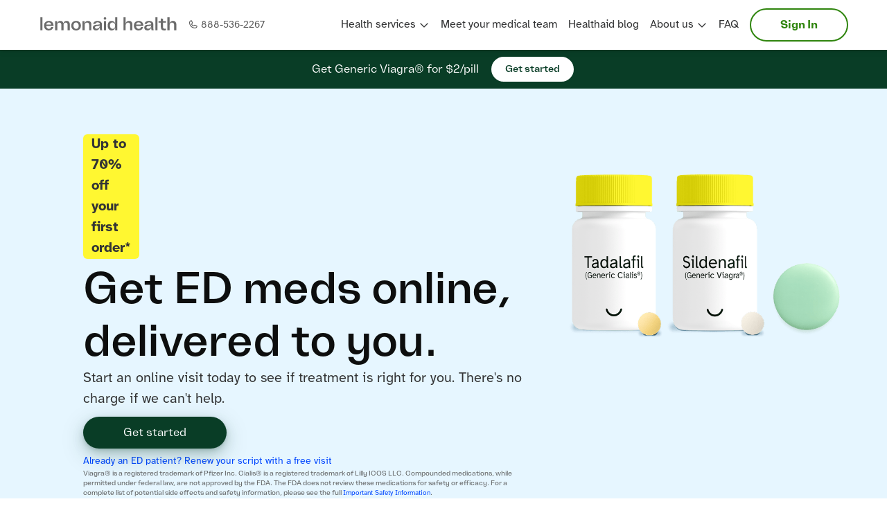

--- FILE ---
content_type: text/html; charset=utf-8
request_url: https://www.lemonaidhealth.com/landing/sildenafil-delivery?utm_source=healthline&utm_campaign=productdisplay_ed&utm_medium=native&utm_content=%5B%5Bcustom_tc%5D%5D&utm_term=%5B%5Bmember_offer_id%5D%5D
body_size: 11865
content:
<!doctype html><html class="no-js" lang="en"><head><style>#wss{opacity:0;-webkit-transition:opacity 1s linear 0s;transition:opacity 1s linear 0s}#wss1{opacity:0;-webkit-transition:opacity 1s linear 0s;transition:opacity 1s linear 0s}#wss2{opacity:0;-webkit-transition:opacity 1s linear 0s;transition:opacity 1s linear 0s}</style><meta charset="utf-8"><meta http-equiv="X-UA-Compatible" content="IE=edge"><meta name="viewport" content="width=device-width,initial-scale=1"><link rel="preconnect" href="https://www.googletagmanager.com"><link rel="preconnect" href="https://www.googleoptimize.com"><link rel="preconnect" href="https://assets.lemonaidhealth.com"><link rel="preconnect" href="https://d1azc1qln24ryf.cloudfront.net"><link rel="preload" as="style" href="https://cdn.icomoon.io/307733/LemonaidWesbite/style.css?1np853"><link rel="preload" as="style" href="https://cdn.icomoon.io/307733/Lemonaidrebrand/style.css?j791ee"><script>var hostname=window.location.hostname;function isFunctionalTrackingEnabled(){return!(void 0===window.isFunctionalTrackingEnabled||window.isFunctionalTrackingEnabled&&"function"!=typeof window.isFunctionalTrackingEnabled)&&window.isFunctionalTrackingEnabled()}function getCmCookiePrivacy(){return e="cmapi_cookie_privacy",document.cookie.split("; ").find((i=>i.startsWith(`${e}=`)))?.split("=")[1];var e}-1!=hostname.indexOf("lemonaidhealth.com")&&function(e,i,n,t){e[t]=e[t]||[],e[t].push({"gtm.start":(new Date).getTime(),event:"gtm.js"});var o=i.getElementsByTagName(n)[0],a=i.createElement(n);a.async=!0,a.src="https://www.googletagmanager.com/gtm.js?id=GTM-WFFHJT",o.parentNode.insertBefore(a,o)}(window,document,"script","dataLayer"),-1==hostname.indexOf("lemonaidhealth.com")&&function(e,i,n,t){e[t]=e[t]||[],e[t].push({"gtm.start":(new Date).getTime(),event:"gtm.js"});var o=i.getElementsByTagName(n)[0],a=i.createElement(n);a.async=!0,a.src="https://www.googletagmanager.com/gtm.js?id=GTM-WSJVJS4R",o.parentNode.insertBefore(a,o)}(window,document,"script","dataLayer"),window.isFunctionalTrackingEnabled=function(){const e=getCmCookiePrivacy();return!e||"string"!=typeof e||e.includes("2")};const cmCookieValue=getCmCookiePrivacy();if(cmCookieValue&&"string"==typeof cmCookieValue){var userPreference=(cmCookieValue.includes("2")?"Allow Functional":"Block Functional")+(cmCookieValue.includes("3")?" & Allow Advertising":" & Block Advertising");console.log(userPreference)}else console.log("No user preference");function initOptimizely(){var e=document.getElementById("lm-optimizely"),i=document.querySelector('iframe[src*="optimizely"]');if(isFunctionalTrackingEnabled()||(e&&(console.log("Existing optimizely script removed"),document.head.removeChild(e)),i&&(console.log("Existing optimizely iframe removed"),i.parentNode.removeChild(i)),console.log("Optimizely not initiated")),!e&&isFunctionalTrackingEnabled()){const e=document.createElement("script");e.type="text/javascript",e.id="lm-optimizely",e.onload=()=>{console.log("Optimizely Initiated");window.location.hostname.indexOf("lemonaidhealth.com")>-1&&(window.optimizelyEdge=window.optimizelyEdge||[],window.optimizelyEdge.push({type:"event",eventName:"hp_banner_button_click",tags:{revenue:0,value:0}}))};window.location.hostname.indexOf("lemonaidhealth.com")>-1?e.src="https://www.lemonaidhealth.com/optimizelyjs-lh/27075387.js":e.src="https://cdn.optimizely.com/js/29354190094.js",document.head.appendChild(e)}}initOptimizely()</script><link rel="canonical" href="https://www.lemonaidhealth.com/drug/sildenafil"><title>Erectile dysfunction (ED) online visit. Prescription mailed to you with refills</title><meta name="description" content="Get Sildenafil mail order with free shipping. ED diagnosis and treatment from online doctors."><meta name="robots" content="noindex,nofollow"><link rel="icon" type="image/x-icon" href="/assets/icons/favicon.ico"><link rel="icon" type="image/png" sizes="16x16" href="/assets/icons/favicon-16x16.png"><link rel="icon" type="image/png" sizes="32x32" href="/assets/icons/favicon-32x32.png"><link rel="icon" type="image/png" sizes="48x48" href="/assets/icons/favicon-48x48.png"><link rel="manifest" href="/assets/icons/manifest.webmanifest"><meta name="mobile-web-app-capable" content="yes"><meta name="theme-color" content="#fff"><meta name="application-name" content="Lemonaid Health"><link rel="apple-touch-icon" sizes="57x57" href="/assets/icons/apple-touch-icon-57x57.png"><link rel="apple-touch-icon" sizes="60x60" href="/assets/icons/apple-touch-icon-60x60.png"><link rel="apple-touch-icon" sizes="72x72" href="/assets/icons/apple-touch-icon-72x72.png"><link rel="apple-touch-icon" sizes="76x76" href="/assets/icons/apple-touch-icon-76x76.png"><link rel="apple-touch-icon" sizes="114x114" href="/assets/icons/apple-touch-icon-114x114.png"><link rel="apple-touch-icon" sizes="120x120" href="/assets/icons/apple-touch-icon-120x120.png"><link rel="apple-touch-icon" sizes="144x144" href="/assets/icons/apple-touch-icon-144x144.png"><link rel="apple-touch-icon" sizes="152x152" href="/assets/icons/apple-touch-icon-152x152.png"><link rel="apple-touch-icon" sizes="167x167" href="/assets/icons/apple-touch-icon-167x167.png"><link rel="apple-touch-icon" sizes="180x180" href="/assets/icons/apple-touch-icon-180x180.png"><link rel="apple-touch-icon" sizes="1024x1024" href="/assets/icons/apple-touch-icon-1024x1024.png"><meta name="apple-mobile-web-app-capable" content="yes"><meta name="apple-mobile-web-app-status-bar-style" content="black-translucent"><meta name="apple-mobile-web-app-title" content="Lemonaid Health"><link rel="apple-touch-startup-image" media="(device-width: 320px) and (device-height: 568px) and (-webkit-device-pixel-ratio: 2) and (orientation: portrait)" href="/assets/icons/apple-touch-startup-image-640x1136.png"><link rel="apple-touch-startup-image" media="(device-width: 320px) and (device-height: 568px) and (-webkit-device-pixel-ratio: 2) and (orientation: landscape)" href="/assets/icons/apple-touch-startup-image-1136x640.png"><link rel="apple-touch-startup-image" media="(device-width: 375px) and (device-height: 667px) and (-webkit-device-pixel-ratio: 2) and (orientation: portrait)" href="/assets/icons/apple-touch-startup-image-750x1334.png"><link rel="apple-touch-startup-image" media="(device-width: 375px) and (device-height: 667px) and (-webkit-device-pixel-ratio: 2) and (orientation: landscape)" href="/assets/icons/apple-touch-startup-image-1334x750.png"><link rel="apple-touch-startup-image" media="(device-width: 375px) and (device-height: 812px) and (-webkit-device-pixel-ratio: 3) and (orientation: portrait)" href="/assets/icons/apple-touch-startup-image-1125x2436.png"><link rel="apple-touch-startup-image" media="(device-width: 375px) and (device-height: 812px) and (-webkit-device-pixel-ratio: 3) and (orientation: landscape)" href="/assets/icons/apple-touch-startup-image-2436x1125.png"><link rel="apple-touch-startup-image" media="(device-width: 390px) and (device-height: 844px) and (-webkit-device-pixel-ratio: 3) and (orientation: portrait)" href="/assets/icons/apple-touch-startup-image-1170x2532.png"><link rel="apple-touch-startup-image" media="(device-width: 390px) and (device-height: 844px) and (-webkit-device-pixel-ratio: 3) and (orientation: landscape)" href="/assets/icons/apple-touch-startup-image-2532x1170.png"><link rel="apple-touch-startup-image" media="(device-width: 393px) and (device-height: 852px) and (-webkit-device-pixel-ratio: 3) and (orientation: portrait)" href="/assets/icons/apple-touch-startup-image-1179x2556.png"><link rel="apple-touch-startup-image" media="(device-width: 393px) and (device-height: 852px) and (-webkit-device-pixel-ratio: 3) and (orientation: landscape)" href="/assets/icons/apple-touch-startup-image-2556x1179.png"><link rel="apple-touch-startup-image" media="(device-width: 414px) and (device-height: 896px) and (-webkit-device-pixel-ratio: 2) and (orientation: portrait)" href="/assets/icons/apple-touch-startup-image-828x1792.png"><link rel="apple-touch-startup-image" media="(device-width: 414px) and (device-height: 896px) and (-webkit-device-pixel-ratio: 2) and (orientation: landscape)" href="/assets/icons/apple-touch-startup-image-1792x828.png"><link rel="apple-touch-startup-image" media="(device-width: 414px) and (device-height: 896px) and (-webkit-device-pixel-ratio: 3) and (orientation: portrait)" href="/assets/icons/apple-touch-startup-image-1242x2688.png"><link rel="apple-touch-startup-image" media="(device-width: 414px) and (device-height: 896px) and (-webkit-device-pixel-ratio: 3) and (orientation: landscape)" href="/assets/icons/apple-touch-startup-image-2688x1242.png"><link rel="apple-touch-startup-image" media="(device-width: 414px) and (device-height: 736px) and (-webkit-device-pixel-ratio: 3) and (orientation: portrait)" href="/assets/icons/apple-touch-startup-image-1242x2208.png"><link rel="apple-touch-startup-image" media="(device-width: 414px) and (device-height: 736px) and (-webkit-device-pixel-ratio: 3) and (orientation: landscape)" href="/assets/icons/apple-touch-startup-image-2208x1242.png"><link rel="apple-touch-startup-image" media="(device-width: 428px) and (device-height: 926px) and (-webkit-device-pixel-ratio: 3) and (orientation: portrait)" href="/assets/icons/apple-touch-startup-image-1284x2778.png"><link rel="apple-touch-startup-image" media="(device-width: 428px) and (device-height: 926px) and (-webkit-device-pixel-ratio: 3) and (orientation: landscape)" href="/assets/icons/apple-touch-startup-image-2778x1284.png"><link rel="apple-touch-startup-image" media="(device-width: 430px) and (device-height: 932px) and (-webkit-device-pixel-ratio: 3) and (orientation: portrait)" href="/assets/icons/apple-touch-startup-image-1290x2796.png"><link rel="apple-touch-startup-image" media="(device-width: 430px) and (device-height: 932px) and (-webkit-device-pixel-ratio: 3) and (orientation: landscape)" href="/assets/icons/apple-touch-startup-image-2796x1290.png"><link rel="apple-touch-startup-image" media="(device-width: 744px) and (device-height: 1133px) and (-webkit-device-pixel-ratio: 2) and (orientation: portrait)" href="/assets/icons/apple-touch-startup-image-1488x2266.png"><link rel="apple-touch-startup-image" media="(device-width: 744px) and (device-height: 1133px) and (-webkit-device-pixel-ratio: 2) and (orientation: landscape)" href="/assets/icons/apple-touch-startup-image-2266x1488.png"><link rel="apple-touch-startup-image" media="(device-width: 768px) and (device-height: 1024px) and (-webkit-device-pixel-ratio: 2) and (orientation: portrait)" href="/assets/icons/apple-touch-startup-image-1536x2048.png"><link rel="apple-touch-startup-image" media="(device-width: 768px) and (device-height: 1024px) and (-webkit-device-pixel-ratio: 2) and (orientation: landscape)" href="/assets/icons/apple-touch-startup-image-2048x1536.png"><link rel="apple-touch-startup-image" media="(device-width: 810px) and (device-height: 1080px) and (-webkit-device-pixel-ratio: 2) and (orientation: portrait)" href="/assets/icons/apple-touch-startup-image-1620x2160.png"><link rel="apple-touch-startup-image" media="(device-width: 810px) and (device-height: 1080px) and (-webkit-device-pixel-ratio: 2) and (orientation: landscape)" href="/assets/icons/apple-touch-startup-image-2160x1620.png"><link rel="apple-touch-startup-image" media="(device-width: 820px) and (device-height: 1080px) and (-webkit-device-pixel-ratio: 2) and (orientation: portrait)" href="/assets/icons/apple-touch-startup-image-1640x2160.png"><link rel="apple-touch-startup-image" media="(device-width: 820px) and (device-height: 1080px) and (-webkit-device-pixel-ratio: 2) and (orientation: landscape)" href="/assets/icons/apple-touch-startup-image-2160x1640.png"><link rel="apple-touch-startup-image" media="(device-width: 834px) and (device-height: 1194px) and (-webkit-device-pixel-ratio: 2) and (orientation: portrait)" href="/assets/icons/apple-touch-startup-image-1668x2388.png"><link rel="apple-touch-startup-image" media="(device-width: 834px) and (device-height: 1194px) and (-webkit-device-pixel-ratio: 2) and (orientation: landscape)" href="/assets/icons/apple-touch-startup-image-2388x1668.png"><link rel="apple-touch-startup-image" media="(device-width: 834px) and (device-height: 1112px) and (-webkit-device-pixel-ratio: 2) and (orientation: portrait)" href="/assets/icons/apple-touch-startup-image-1668x2224.png"><link rel="apple-touch-startup-image" media="(device-width: 834px) and (device-height: 1112px) and (-webkit-device-pixel-ratio: 2) and (orientation: landscape)" href="/assets/icons/apple-touch-startup-image-2224x1668.png"><link rel="apple-touch-startup-image" media="(device-width: 1024px) and (device-height: 1366px) and (-webkit-device-pixel-ratio: 2) and (orientation: portrait)" href="/assets/icons/apple-touch-startup-image-2048x2732.png"><link rel="apple-touch-startup-image" media="(device-width: 1024px) and (device-height: 1366px) and (-webkit-device-pixel-ratio: 2) and (orientation: landscape)" href="/assets/icons/apple-touch-startup-image-2732x2048.png"><meta name="msapplication-TileColor" content="#fff"><meta name="msapplication-TileImage" content="/assets/icons/mstile-144x144.png"><meta name="msapplication-config" content="/assets/icons/browserconfig.xml"><link rel="yandex-tableau-widget" href="/assets/icons/yandex-browser-manifest.json"><link href="/css/main.0500a820123445f9dbda.css" rel="stylesheet"><link href="/css/pages/services.989022b7160e0a2d444c.css" rel="stylesheet"></head><body class="service"><script></script><header class="header" data-turbo-permanent><div x-data="{ cookieEnabled: navigator.cookieEnabled }" x-cloak><div id="cookiesMessage" x-show="!cookieEnabled" class="cookies-alert"><p class="cookies-alert__description">We have a problem! You need to enable cookies to use Lemonaid. Please change your browser settings.</p></div></div><div class="header__container"><div class="header__wrapper"><div class="header__block"><a tabindex="0" role="button" id="lemonaid-logo-general" class="header__logo-container" href="/"><img alt="Lemonaid Logo" class="header__logo" width="72" src="https://assets.lemonaidhealth.com/web/brochure/images/lh-logo.svg"> </a><a tabindex="0" aria-label="telephone # 888-536-2267" role="button" class="header__phone" href="tel:888-536-2267"><span class="header__phone-icon" aria-hidden="true"></span> <span class="header__phone-number" aria-hidden="true">888-536-2267</span></a></div><div class="header__block"><ul class="header-menu"><li id="services-dropdown-container" class="header-menu__link-container"><button type="button" id="services-dropdown-btn" tabindex="0" class="header-menu__link" aria-expanded="false" aria-haspopup="true"><span>Health services</span> <span class="icon-rebrand-caret-down header-menu__caret" aria-hidden="true"></span></button><div class="services-dropdown-menu" aria-labelledby="services-dropdown-btn" onclick="event.stopPropagation()"><div class="services-dropdown-menu__wrapper"><div class="services-dropdown-menu__column"><div class="services-dropdown-menu__block"><p class="services-dropdown-menu__title">Weight Loss</p><div class="services-dropdown-menu__list"><div class="services-dropdown-menu__item"><a class="services-dropdown-menu__link" href="/services/weight-loss">GLP-1</a><span class="category-popular">Popular</span></div></div></div><div class="services-dropdown-menu__block"><p class="services-dropdown-menu__title">Mental Health</p><div class="services-dropdown-menu__list"><div class="services-dropdown-menu__item"><a class="services-dropdown-menu__link" href="/services/anxiety">Anxiety</a><span class="category-popular">In demand</span></div><div class="services-dropdown-menu__item"><a class="services-dropdown-menu__link" href="/services/depression">Depression</a><span class="category-popular">In demand</span></div><a class="services-dropdown-menu__link" href="/services/insomnia">Insomnia</a><div class="services-dropdown-menu__item"><a class="services-dropdown-menu__link" href="/services/seasonal-depression">Seasonal Affective Disorder</a><span class="category-popular">New!</span></div><a class="services-dropdown-menu__link" href="/services/stop-smoking">Stop Smoking</a></div></div><div class="services-dropdown-menu__block"><p class="services-dropdown-menu__title">Men’s Health</p><div class="services-dropdown-menu__list"><div class="services-dropdown-menu__item"><a class="services-dropdown-menu__link" href="/ed-options">Erectile Dysfunction</a><span class="category-popular">In demand</span></div><a class="services-dropdown-menu__link" href="/services/premature-ejaculation">Premature Ejaculation</a> <a class="services-dropdown-menu__link" href="/services/hl-choices">Hair Loss</a></div></div><div class="services-dropdown-menu__block"><p class="services-dropdown-menu__title">Top treatments</p><div class="services-dropdown-menu__list"><div class="services-dropdown-menu__link-treatments"><span class="services-dropdown-menu__pill-icon"></span> <a class="services-dropdown-menu__link" href="/drug/viagra">Viagra</a></div><div class="services-dropdown-menu__link-treatments"><span class="services-dropdown-menu__pill-icon"></span> <a class="services-dropdown-menu__link" href="/drug/sildenafil">Sildenafil</a></div><div class="services-dropdown-menu__link-treatments"><span class="services-dropdown-menu__pill-icon"></span> <a class="services-dropdown-menu__link" href="/drug/cialis-daily">Cialis</a></div><div class="services-dropdown-menu__link-treatments"><span class="services-dropdown-menu__pill-icon"></span> <a class="services-dropdown-menu__link" href="/drug/tadalafil">Tadalafil</a></div></div></div></div><div class="services-dropdown-menu__column"><div class="services-dropdown-menu__block"><p class="services-dropdown-menu__title">General Health</p><div class="services-dropdown-menu__list"><a class="services-dropdown-menu__link" href="/services/cold-sore">Cold Sore</a><div class="services-dropdown-menu__item"><a class="services-dropdown-menu__link" href="/services/genital-herpes">Genital Herpes</a><span class="category-popular">In demand</span></div><a class="services-dropdown-menu__link" href="/services/sinus-infection">Sinus Infection</a> <a class="services-dropdown-menu__link" href="/services/primary-care">Primary Care Complete</a> <a class="services-dropdown-menu__link" href="/services/asthma">Asthma</a> <a class="services-dropdown-menu__link" href="/services/acid-reflux">Acid Reflux</a> <a class="services-dropdown-menu__link" href="/services/hypertension">High Blood Pressure</a> <a class="services-dropdown-menu__link" href="/services/migraine">Migraine</a> <a class="services-dropdown-menu__link" href="/services/hypothyroidism">Hypothyroidism</a> <a class="services-dropdown-menu__link" href="/services/cholesterol">Cholesterol</a></div></div><div class="services-dropdown-menu__block"><p class="services-dropdown-menu__title">Skin</p><div class="services-dropdown-menu__list"><a class="services-dropdown-menu__link" href="/services/acne">Acne</a> <a class="services-dropdown-menu__link" href="/services/dark-spots">Dark Spots</a></div></div></div><div class="services-dropdown-menu__column"><div class="services-dropdown-menu__block"><p class="services-dropdown-menu__title">Women’s Health</p><div class="services-dropdown-menu__list"><div class="services-dropdown-menu__item"><a class="services-dropdown-menu__link" href="/cp-options">Birth Control</a><span class="category-popular">In demand</span></div><div class="services-dropdown-menu__item"><a class="services-dropdown-menu__link" href="/ella-morning-after-pill">Ella® Morning-After Pill</a><span class="category-popular">In demand</span></div><div class="services-dropdown-menu__item"><a class="services-dropdown-menu__link" href="/services/urinary-tract-infection">UTI</a><span class="category-popular">In demand</span></div><div class="services-dropdown-menu__item"><a class="services-dropdown-menu__link" href="/services/hot-flashes">Hot Flashes</a></div></div></div><div class="services-dropdown-menu__block"><p class="services-dropdown-menu__title">Testing</p><a class="services-dropdown-menu__link" href="/services/std-testing">STD Test</a> <a class="services-dropdown-menu__link" href="/services/a1c-blood-test">A1C Blood Sugar Test</a> <a class="services-dropdown-menu__link" href="/services/cholesterol">Cholesterol Test</a> <a class="services-dropdown-menu__link" href="/services/blood-type-test">Blood Type Test</a></div></div></div></div></li><li class="header-menu__link-container"><a id="desktop-menu-meet-the-team" role="button" tabindex="0" class="header-menu__link" href="/meet-our-physicians">Meet your medical team</a></li><li class="header-menu__link-container"><a role="button" tabindex="0" class="header-menu__link" href="https://healthaid.lemonaidhealth.com/">Healthaid blog</a></li><li id="about-us-dropdown-container" class="header-menu__link-container"><button type="button" id="about-us-dropdown-btn" tabindex="0" class="header-menu__link" aria-expanded="false" aria-haspopup="true"><span>About us</span> <span class="icon-rebrand-caret-down header-menu__caret" aria-hidden="true"></span></button></li><li class="header-menu__link-container"><a id="desktop-menu-faq" role="button" tabindex="0" class="header-menu__link" href="https://lemonaidhealthcare.zendesk.com/hc/en-us" target="_blank">FAQ</a></li><li class="header-menu__sign-in-btn-container"><a tabindex="0" href="https://clinic.lemonaidhealth.com/login" class="button button_secondary header-menu__sign-in-btn">Sign In</a></li><li class="header-menu__break-line" aria-hidden="true"></li><li class="header-menu__messages-link-container"><a role="button" aria-label="messages" tabindex="0" class="header-menu__link header-menu__messages-link" href="https://clinic.lemonaidhealth.com/messages"><span aria-hidden="true" class="header-menu__messages-icon icon-rebrand-envelope-1"></span> <span aria-hidden="true" class="header-menu__messages-title">Messages</span></a></li><li class="header-menu__account-link-container"><a role="button" aria-label="account" tabindex="0" class="header-menu__link header-menu__account-link" href="https://clinic.lemonaidhealth.com/account"><span class="header-menu__account-icon icon-rebrand-user-circle-01" aria-hidden="true"></span> <span class="header-menu__account-title" aria-hidden="true">Account</span></a></li><li class="header-menu__burger-btn-container"><span aria-label="Navigation Menu - Opens a Simulated Dialog" id="burger-btn" tabindex="0" role="button" class="header__burger-btn icon-rebrand-hamburger-03"></span></li></ul></div></div></div></header><div class="sidebar-menu" style="display:none"><div class="sidebar-menu__wrapper"><div class="sidebar-menu__content"><p class="sidebar-menu__title"></p><ul class="sidebar-menu__list"><li class="sidebar-menu__item sidebar-menu__account-item"><button type="button" aria-expanded="false" class="sidebar-menu__link sidebar-menu__account-link" tabindex="0">Your account <span class="icon-rebrand-caret-down"></span></button><div class="mobile-account-list hidden-service"><div class="mobile-services-list__wrapper"><div class="mobile-services-list__items"><div class="mobile-services-list__item"><a href="https://clinic.lemonaidhealth.com/account">Account overview</a></div><div class="mobile-services-list__item"><a href="https://clinic.lemonaidhealth.com/account/info">Personal & billing</a></div><div class="mobile-services-list__item"><a href="https://clinic.lemonaidhealth.com/account/visit-history">Visit history</a></div><div class="mobile-services-list__item"><a href="https://clinic.lemonaidhealth.com/messages">Inbox</a></div><div class="mobile-services-list__item mobile-services-list__assessment-item"><a href="https://clinic.lemonaidhealth.com/assessment-progress">Mental health progress</a></div><div class="mobile-services-list__item"><a href="https://clinic.lemonaidhealth.com/refer-friend">Give $10, get $10!</a></div></div></div></div></li><li class="sidebar-menu__item"></li><li class="sidebar-menu__item"><button type="button" aria-expanded="false" class="sidebar-menu__link sidebar-menu__services-menu-link" tabindex="0">Health services<span class="icon-rebrand-caret-down services"></span></button><div class="mobile-services-list hidden-service"><div class="mobile-services-list__wrapper"><p class="mobile-services-list__title">Weight Loss</p><div class="mobile-services-list__items"><div class="mobile-services-list__item"><a href="/services/weight-loss">GLP-1</a><span class="category-popular">Popular</span></div></div></div><div class="mobile-services-list__wrapper"><p class="mobile-services-list__title">Mental Health</p><div class="mobile-services-list__items"><div class="mobile-services-list__item"><a href="/services/anxiety">Anxiety</a><span class="category-popular">In demand</span></div><div class="mobile-services-list__item"><a href="/services/depression">Depression</a><span class="category-popular">In demand</span></div><div class="mobile-services-list__item"><a href="/services/insomnia">Insomnia</a></div><div class="mobile-services-list__item"><a href="/services/seasonal-depression">Seasonal Affective Disorder</a><span class="category-popular">New!</span></div><div class="mobile-services-list__item"><a href="/services/stop-smoking">Stop Smoking</a></div></div></div><div class="mobile-services-list__wrapper"><p class="mobile-services-list__title">Men’s Health</p><div class="mobile-services-list__items"><div class="mobile-services-list__item"><a href="/ed-options" class="mobile-services-list__link--dysfunction">Erectile Dysfunction</a><span class="category-popular">In demand</span></div><div class="mobile-services-list__item"><a href="/services/premature-ejaculation">Premature Ejaculation</a></div><div class="mobile-services-list__item"><a href="/services/hl-choices">Hair Loss</a></div></div></div><div class="mobile-services-list__wrapper"><p class="mobile-services-list__title">Top treatments</p><div class="mobile-services-list__items"><div class="mobile-services-list__item"><a class="mobile-services-list__treatments-link" href="/drug/viagra"><span class="mobile-services-list__pill-icon"></span>Viagra</a></div><div class="mobile-services-list__item"><a class="mobile-services-list__treatments-link" href="/drug/sildenafil"><span class="mobile-services-list__pill-icon"></span>Sildenafil</a></div><div class="mobile-services-list__item"><a class="mobile-services-list__treatments-link" href="/drug/cialis-daily"><span class="mobile-services-list__pill-icon"></span>Cialis</a></div><div class="mobile-services-list__item"><a class="mobile-services-list__treatments-link" href="/drug/tadalafil"><span class="mobile-services-list__pill-icon"></span>Tadalafil</a></div></div></div><div class="mobile-services-list__wrapper"><p class="mobile-services-list__title">General Health</p><div class="mobile-services-list__items"><div class="mobile-services-list__item"><a href="/services/cold-sore">Cold Sore</a></div><div class="mobile-services-list__item"><a href="/services/genital-herpes">Genital Herpes</a><span class="category-popular">In demand</span></div><div class="mobile-services-list__item"><a href="/services/sinus-infection">Sinus Infection</a></div><div class="mobile-services-list__item"><a href="/services/primary-care">Primary Care Complete</a></div><div class="mobile-services-list__item"><a href="/services/asthma">Asthma</a></div><div class="mobile-services-list__item"><a href="/services/acid-reflux">Acid Reflux</a></div><div class="mobile-services-list__item"><a href="/services/hypertension">High Blood Pressure</a></div><div class="mobile-services-list__item"><a href="/services/migraine">Migraine</a></div><div class="mobile-services-list__item"><a href="/services/hypothyroidism">Hypothyroidism</a></div><div class="mobile-services-list__item"><a href="/services/cholesterol">Cholesterol</a></div></div></div><div class="mobile-services-list__wrapper"><p class="mobile-services-list__title">Women’s Health</p><div class="mobile-services-list__items"><div class="mobile-services-list__item"><a href="/cp-options">Birth Control</a><span class="category-popular">In demand</span></div><div class="mobile-services-list__item"><a href="/ella-morning-after-pill">Ella® Morning-After Pill</a><span class="category-popular">In demand</span></div><div class="mobile-services-list__item"><a href="/services/urinary-tract-infection">UTI</a><span class="category-popular">In demand</span></div><div class="mobile-services-list__item"><a href="/services/hot-flashes">Hot Flashes</a></div></div></div><div class="mobile-services-list__wrapper"><p class="mobile-services-list__title">Skin</p><div class="mobile-services-list__items"><div class="mobile-services-list__item"><a href="/services/acne">Acne</a></div><div class="mobile-services-list__item"><a href="/services/dark-spots">Dark Spots</a></div></div></div><div class="mobile-services-list__wrapper"><p class="mobile-services-list__title">Testing</p><div class="mobile-services-list__items"><div class="mobile-services-list__item"><a href="/services/std-testing">STD Test</a></div><div class="mobile-services-list__item"><a href="/services/a1c-blood-test">A1C Blood Sugar Test</a></div><div class="mobile-services-list__item"><a href="/services/cholesterol">Cholesterol Test</a></div><div class="mobile-services-list__item"><a href="/services/blood-type-test">Blood Type Test</a></div></div></div></div></li><li class="sidebar-menu__item"><a role="button" tabindex="0" href="/meet-our-physicians">Meet your medical team</a></li><li class="sidebar-menu__item"><a role="button" tabindex="0" href="https://healthaid.lemonaidhealth.com/">Healthaid Blog</a></li><li class="sidebar-menu__item"><button type="button" aria-expanded="false" class="sidebar-menu__link sidebar-menu__about-us-link" tabindex="0">About us <span class="icon-rebrand-caret-down"></span></button><div class="mobile-about-us-list hidden-service"><div class="mobile-services-list__wrapper"><div class="mobile-services-list__items"><div class="mobile-services-list__item"><a href="/our-story">Our Story</a></div></div></div></div></li><li class="sidebar-menu__item"><a role="button" tabindex="0" href="https://lemonaidhealthcare.zendesk.com/hc/en-us" target="_blank">Frequently asked questions</a></li></ul><div class="sign-out-link"><a role="button" href="https://clinic.lemonaidhealth.com/logout" tabindex="0"><span>Sign out</span> <span class="icon-rebrand-arrow-right sign-out-link__arrow-icon"></span></a></div></div></div></div><div class="about-us-dropdown-menu" aria-labelledby="about-us-dropdown-btn" onclick="event.stopPropagation()" style="display:none"><a href="/our-story" class="about-us-dropdown-menu__link">Our Story</a></div><div class="sildenafil-delivery-v2"><div id="eda-banner"><div class="get-started-banner" role="banner"><span>Get Generic Viagra&reg; for $2/pill</span> <a id="ed-banner" class="button_secondary button ripple" href="https://clinic.lemonaidhealth.com/Erectile-Dysfunction-Auto-Delivery" aria-label="Get started" role="button" tabindex="0">Get started</a></div></div><div class="ed-hero"><div class="ed-hero-container" role="main"><div class="ed-hero-content"><div role="banner"><div class="offer-banner"><p class="offer-banner">Up to 70% off your first order*</p></div></div><h1>Get ED meds online,<br>delivered to you.</h1><p class="ed-hero-subtext">Start an online visit today to see if treatment is right for you. There's no charge if we can't help.</p><div><a class="button_primary button ripple dynamic-url" href="https://clinic.lemonaidhealth.com/Erectile-Dysfunction-Auto-Delivery" onkeypress='return window.checkService("EDA")' onclick='return window.checkService("EDA")' aria-label="Get started" role="button" tabindex="0">Get started</a></div><div class="ed-hero-renew-link"><a href="/renew" tabindex="0">Already an ED patient? Renew your script with a free visit</a></div><div class="ed-registered-disclaimers-sildenafil show-desktop-only">Viagra&reg; is a registered trademark of Pfizer Inc. Cialis&reg; is a registered trademark of Lilly ICOS LLC. Compounded medications, while permitted under federal law, are not approved by the FDA. The FDA does not review these medications for safety or efficacy. For a complete list of potential side effects and safety information, please see the full <a href="/safety-information/erectile-dysfunction#compounded-sildenafil">Important Safety Information</a>.</div></div><div><div class="ed-hero-image"><img class="lozad" alt="Sildenafil, Tadalafil pill bottles" data-src="https://assets.lemonaidhealth.com/web/brochure/images/ed-stendra/two-ed-bottles-bliss-1.png"></div><div class="ed-registered-disclaimers-sildenafil show-mobile-only">Viagra&reg; is a registered trademark of Pfizer Inc. Cialis&reg; is a registered trademark of Lilly ICOS LLC. Compounded medications, while permitted under federal law, are not approved by the FDA. The FDA does not review these medications for safety or efficacy. For a complete list of potential side effects and safety information, please see the full <a href="/safety-information/erectile-dysfunction#compounded-sildenafil">Important Safety Information</a>.</div></div></div></div><div class="ed-ticker-banner"><div class="ticker-banner-content"><div><icon class="icon-ic-price-tag1"></icon>Starting at $2/pill</div><div><icon class="icon-ic-beaker"></icon>Generic & name brand available</div><div><icon class="icon-ic-truck"></icon>Discreet, free shipping</div><div><icon class="icon-ic-pill"></icon>95% cheaper than name brands</div><div aria-hidden="true"><icon class="icon-ic-price-tag1"></icon>Starting at $2/pill</div><div aria-hidden="true"><icon class="icon-ic-beaker"></icon>Generic & name brand available</div><div aria-hidden="true"><icon class="icon-ic-truck"></icon>Discreet, free shipping</div><div aria-hidden="true"><icon class="icon-ic-pill"></icon>95% cheaper than name brands</div><div aria-hidden="true"><icon class="icon-ic-price-tag1"></icon>Starting at $2/pill</div><div aria-hidden="true"><icon class="icon-ic-beaker"></icon>Generic & name brand available</div><div aria-hidden="true"><icon class="icon-ic-truck"></icon>Discreet, free shipping</div><div aria-hidden="true"><icon class="icon-ic-pill"></icon>95% cheaper than name brands</div></div></div><div class="ed-main-container"><div class="ed-process-container"><h2 class="section-title">Our simple 3-step process</h2><div class="steps-container"><div class="step-content"><div class="number"><span>1</span></div><div class="step-text"><div class="title">Free online assessment</div><p>Answer a few questions about your symptoms and health history.</p></div></div><div class="step-content"><div class="number"><span>2</span></div><div class="step-text"><div class="title">Connect with a provider</div><p>A U.S. licensed medical provider will determine if treatment is right for you.</p></div></div><div class="step-content"><div class="number"><span>3</span></div><div class="step-text"><div class="title">Fast, free delivery</div><p>If prescribed, your medication will be delivered in discreet packaging.</p></div></div></div></div><div class="ed-improves-container"><div class="highlight-banner"><div class="highlight-banner-content"><div class="highlight">ED medication</div><div class="highlight">improves performance</div><div class="highlight">in up to 85% of men.</div><a class="button_primary button ripple" href="https://clinic.lemonaidhealth.com/Erectile-Dysfunction-Auto-Delivery" aria-label="Get started" role="button" tabindex="0">Get started</a></div></div></div><div class="ed-spray-container"><div class="ed-spray-content"><h2 class="section-title">Add premature ejaculation spray at checkout</h2><p>Climaxing too soon? Get fast-acting spray by Promescent to last longer.</p><p>Spray not an option for Lemonaid Bliss purchases.</p></div><div class="ed-spray-image"><img class="lozad" alt="pe spray" data-src="https://assets.lemonaidhealth.com/web/brochure/images/ed-pe-spray.png"></div></div><div class="ed-intervention-container"><div class="content-container"><h2 class="section-title">Early intervention leads to better treatment.</h2><div class="content"><icon class="icon-ic-circle-check"></icon><span>FDA approved</span></div><div class="content"><icon class="icon-ic-close-in-circle"></icon><span>No insurance required</span></div><div class="content"><icon class="icon-ic-truck"></icon><span>Ships free & easy to cancel</span></div><a class="button_primary button ripple" href="https://clinic.lemonaidhealth.com/Erectile-Dysfunction-Auto-Delivery" aria-label="Get started" role="button" tabindex="0">Get started</a></div><div class="image-container"><img class="lozad" alt="hand with pill" data-src="https://assets.lemonaidhealth.com/web/brochure/images/ed-hand.png"></div></div><div class="need-to-know"><div class="need-to-know__content"><h2 class="section-title">FAQs</h2><ul class="need-to-know__accordion"><li class="need-to-know__accordion-item"><h3 class="need-to-know__header header-4" tabindex="0" role="button" aria-expanded="false">What is ED (erectile dysfunction)?</h3><div class="need-to-know__text"><p>You have ED if you can't achieve and maintain an erection sufficient for sex even though you're sexually aroused. ED is not the same as premature ejaculation and ED is not the same as lacking sex drive, low desire to have sex, or low libido.</p><p>It’s very common and affects 10% of adult men and as many as 40% of men over 40. Some men experience ED from an early age. ED is sometimes called impotence.</p></div></li><li class="need-to-know__accordion-item"><h3 class="need-to-know__header header-4" tabindex="0" role="button" aria-expanded="false">What causes ED?</h3><div class="need-to-know__text"><p>ED is most commonly caused by physical factors but can also be caused by psychological factors such as anxiety or depression. Sometimes ED is caused by a combination of physical and psychological factors.</p><p>ED can be the first sign of potentially more serious underlying heart or general health problems. That's why it's important to have a range of investigative tests to look for the cause even if you feel fine. We can order these laboratory tests for you as part of our service to be drawn at any Quest Diagnostics center.</p></div></li><li class="need-to-know__accordion-item"><h3 class="need-to-know__header header-4" tabindex="0" role="button" aria-expanded="false">How can Lemonaid Health help if I suffer from ED?</h3><div class="need-to-know__text"><p>Our doctors or nurse practitioners can give you a prescription for ED medicines after an online assessment and send it to your local pharmacy same day. By getting your medicine from your local pharmacy you know you’re getting the real deal and not counterfeit drugs.</p><p>Just as importantly, we can order investigative laboratory tests to help you identify some underlying health conditions that might be the cause of your ED. These tests are optional, but we strongly recommend them.</p></div></li><li class="need-to-know__accordion-item"><h3 class="need-to-know__header header-4" tabindex="0" role="button" aria-expanded="false">What is Lemonaid Bliss?</h3><div class="need-to-know__text"><p>Lemonaid Bliss is a compounded sublingual sildenafil tablet: an erectile dysfunction (ED) treatment designed to dissolve under your tongue for faster absorption. It’s made by a U.S. based, state-licensed compounding pharmacy after a licensed healthcare provider prescribes it through Lemonaid Health.</p></div></li><li class="need-to-know__accordion-item"><h3 class="need-to-know__header header-4" tabindex="0" role="button" aria-expanded="false">How does Lemonaid Bliss work?</h3><div class="need-to-know__text"><p>Sildenafil works by increasing blood flow to the penis, helping you get and maintain an erection when sexually aroused. Taken sublingually, it may be absorbed more quickly than traditional tablets.</p></div></li><li class="need-to-know__accordion-item"><h3 class="need-to-know__header header-4" tabindex="0" role="button" aria-expanded="false">How quickly does Lemonaid Bliss work?</h3><div class="need-to-know__text"><p>Lemonaid Bliss is a sublingual tablet that dissolves under your tongue, allowing the medication to absorb directly into your bloodstream - as quickly as within 15 minutes. For best results, take Lemonaid Bliss at least 30 minutes before sexual activity.</p></div></li><li class="need-to-know__accordion-item"><h3 class="need-to-know__header header-4" tabindex="0" role="button" aria-expanded="false">How much does Lemoanid Bliss cost?</h3><div class="need-to-know__text"><p>Lemonaid Bliss is $8 per dose on monthly shipment cadence. You may cancel at any time by reaching out to the Lemonaid team. Lemonaid Health ED shipments are 10 doses per shipment.</p></div></li><li class="need-to-know__accordion-item"><h3 class="need-to-know__header header-4" tabindex="0" role="button" aria-expanded="false">What is a compounded medication?</h3><div class="need-to-know__text"><p>Compounding is the process of creating a customized medication to meet the specific needs of a patient. Lemonaid Health works with state-licensed compounding pharmacies to offer compounded medication.</p></div></li><li class="need-to-know__accordion-item"><h3 class="need-to-know__header header-4" tabindex="0" role="button" aria-expanded="false">How's Lemonaid different from other online ED services?</h3><div class="need-to-know__text"><p>We pride ourselves on the great clinical care we provide. It's really important for us that as part of the care we provide we can order lab tests for you and help you understand what the results mean. We don't charge any extra for ordering and interpreting your lab tests because helping you understand the underlying cause of your ED is part of helping manage your ED.</p><p>We pride ourselves on transparent service. You can see the names of all our doctors or nurse practitioners and the doctor or nurse practitioner who treats you is always licensed in your state and will send you a message when your prescription has been sent. You can always reach one of our doctors or nurse practitioners by sending a message in Lemonaid.</p><p>We pride ourselves on sending your prescription to your local pharmacy because we want to part of your healthcare team and not separated from it.</p><p>We pride ourselves on using video visits in states that require it. We always work within the regulations, not outside of the regulations.</p></div></li><li class="need-to-know__accordion-item"><h3 class="need-to-know__header header-4" tabindex="0" role="button" aria-expanded="false">How does the ED service work?</h3><div class="need-to-know__text"><p>It's very easy to use our ED service and to complete a Lemonaid visit. It takes most patients a few minutes to complete a Lemonaid visit. During business hours one of our doctors or nurse practitioners will review your visit within 24 hours.</p><p>To complete a visit you need to select one of the four medicines, answer our simple health questions and take a photo of yourself. To form a relationship with you it’s important that our doctors or nurse practitioners can see you. Then you select a local pharmacy where you want us to send your prescription, and finally you enter your payment details to pay our visit fee. You can select a pharmacy in your community or you can use our mail order partner PHIL. You pay the pharmacy for your medicines just like you would for a prescription from a doctor or nurse practitioner in person. In some states you’ll have a short video visit with a member of our medical team immediately after making payment during normal business hours.</p><p>Our medical team will review all your information to make sure you've a good candidate for treatment and that it's appropriate for us to treat you without meeting you in person. If we need any more information we'll send you a message or call you. If appropriate to treat you we'll send your prescription to the pharmacy electronically.</p><p>We also ask if you want us to order you investigative tests. These routine lab tests look for other potential underlying causes of your ED that if left untreated could cause premature death or permanent disability. If you ask us to order these tests we'll order them at Quest Diagnostics. Quest Diagnostics has over 2,200 centers throughout the US and you can go to any of them. Asking us to order these tests does not delay your care. It simply gives you and us helpful information about potential underlying causes of your ED. We'll always explain what your test results mean and what, if anything, you should do next.</p></div></li><li class="need-to-know__accordion-item"><h3 class="need-to-know__header header-4" tabindex="0" role="button" aria-expanded="false">Why do I need to know my blood pressure?</h3><div class="need-to-know__text"><p>You need to tell us your blood pressure to answer our health questions. We need to know your blood pressure because it's not appropriate for us to give you a prescription if your blood pressure is below a certain level or above a certain level.</p><p>It's important that the blood pressure readings you give us are accurate and recent because your blood pressure measurements are an important factor in our decision as to whether it's appropriate and safe to give you a prescription.</p><p>The good news is that pharmacies in your area will have machines that can accurately measure your blood pressure for free. Most Walmart, Sam's Club, Rite Aid and Safeway stores have them. Use these links to find your nearest <a class="global-link-new-design" target="_blank" href="https://secure.higi.com/locator" tabindex="0" rel="noopener noreferrer" aria-label="higi station – link opens in a new window.">higi station</a> or <a class="global-link-new-design" target="_blank" href="https://my.pursuanthealth.com/locations" tabindex="0" rel="noopener noreferrer" aria-label="Pursuant Health – link opens in a new window.">Pursuant Health</a> machines.</p></div></li></ul></div></div><div class="ed__faq-see-all"><p>For more information, please see our help center here, <a href="https://lemonaidhealthcare.zendesk.com/hc/en-us/sections/41827461025691-Erectile-Dysfunction" tabindex="0" target="_blank">See all FAQs</a>.</p></div></div></div><footer class="footer"><div class="footer__container"><div class="footer__mobile-services" role="contentinfo" x-data="{
    openSection: null,
    toggleSection(sectionId) {
      this.openSection = this.openSection === sectionId ? null : sectionId;
    }
  }" x-cloak><img class="footer__mobile-services__mobile-logo" width="200" height="43" alt="Lemonaid Healthcare Logo" src="https://assets.lemonaidhealth.com/web/brochure/images/lh-logo.svg" loading="lazy"><div class="footer__mobile-services__block undefined" id="delivery-services" aria-haspopup="true" :aria-expanded="openSection === 'section-0'" @click="toggleSection('section-0')" :class="{ 'open': openSection === 'section-0' }" role="button" tabindex="0"><div class="footer__mobile-services__header"><p class="footer__mobile-services__title">Delivery Services</p><icon class="footer__mobile-services__header__icon" :class="{ 'rotate-180': openSection === 'section-0' }"></icon></div><ul class="footer__mobile-services__list" x-show="openSection === 'section-0'" x-collapse><li><a href="/ed-options" class="ga4-footer-link" role="button" tabindex="0">Erectile Dysfunction Delivery</a></li><li><a href="/services/depression-anxiety" class="ga4-footer-link" role="button" tabindex="0">Depression &amp; Anxiety</a></li><li><a href="/services/anxiety" class="ga4-footer-link" role="button" tabindex="0">Anxiety Treatment</a></li><li><a href="/services/depression" class="ga4-footer-link" role="button" tabindex="0">Depression Treatment</a></li><li><a href="/services/weight-loss" class="ga4-footer-link" role="button" tabindex="0">Weight Loss</a></li><li><a href="/cp-options" class="ga4-footer-link" role="button" tabindex="0">Birth Control</a></li><li><a href="/services/hl-choices" class="ga4-footer-link" role="button" tabindex="0">Hair Loss</a></li><li><a href="/services/seasonal-depression" class="ga4-footer-link" role="button" tabindex="0">Seasonal Affective Disorder</a></li><li><a href="/ella-morning-after-pill" class="ga4-footer-link" role="button" tabindex="0">Ella® Morning-After Pill</a></li><li><a href="/services/insomnia" class="ga4-footer-link" role="button" tabindex="0">Insomnia</a></li><li><a href="/services/acne" class="ga4-footer-link" role="button" tabindex="0">Acne</a></li><li><a href="/services/premature-ejaculation" class="ga4-footer-link" role="button" tabindex="0">Premature Ejaculation</a></li><li><a href="/services/cold-sore" class="ga4-footer-link" role="button" tabindex="0">Cold Sore</a></li><li><a href="/services/genital-herpes" class="ga4-footer-link" role="button" tabindex="0">Genital Herpes</a></li><li><a href="/services/acid-reflux" class="ga4-footer-link" role="button" tabindex="0">Acid Reflux</a></li><li><a href="/services/hypertension" class="ga4-footer-link" role="button" tabindex="0">High Blood Pressure</a></li><li><a href="/services/hot-flashes" class="ga4-footer-link" role="button" tabindex="0">Hot Flashes Treatment</a></li><li><a href="/services/migraine" class="ga4-footer-link" role="button" tabindex="0">Migraine</a></li><li><a href="/services/dark-spots" class="ga4-footer-link" role="button" tabindex="0">Dark Spot Treatment</a></li><li><a href="/services/hypothyroidism" class="ga4-footer-link" role="button" tabindex="0">Hypothyroidism</a></li><li><a href="/services/stop-smoking" class="ga4-footer-link" role="button" tabindex="0">Stop Smoking</a></li><li><a href="/services/cholesterol" class="ga4-footer-link" role="button" tabindex="0">Cholesterol</a></li><li><a href="/services/asthma" class="ga4-footer-link" role="button" tabindex="0">Asthma</a></li></ul></div><div class="footer__mobile-services__block undefined" id="treatment-services" aria-haspopup="true" :aria-expanded="openSection === 'section-1'" @click="toggleSection('section-1')" :class="{ 'open': openSection === 'section-1' }" role="button" tabindex="0"><div class="footer__mobile-services__header"><p class="footer__mobile-services__title">Treatment Services</p><icon class="footer__mobile-services__header__icon" :class="{ 'rotate-180': openSection === 'section-1' }"></icon></div><ul class="footer__mobile-services__list" x-show="openSection === 'section-1'" x-collapse><li><a href="/services/primary-care" class="ga4-footer-link" role="button" tabindex="0">Primary Care Complete</a></li><li><a href="/services/erectile-dysfunction" class="ga4-footer-link" role="button" tabindex="0">Erectile Dysfunction</a></li><li><a href="/services/sinus-infection" class="ga4-footer-link" role="button" tabindex="0">Sinus Infection</a></li><li><a href="/services/urinary-tract-infection" class="ga4-footer-link" role="button" tabindex="0">UTI</a></li></ul></div><div class="footer__mobile-services__block undefined" id="lab-test" aria-haspopup="true" :aria-expanded="openSection === 'section-2'" @click="toggleSection('section-2')" :class="{ 'open': openSection === 'section-2' }" role="button" tabindex="0"><div class="footer__mobile-services__header"><p class="footer__mobile-services__title">Lab Test</p><icon class="footer__mobile-services__header__icon" :class="{ 'rotate-180': openSection === 'section-2' }"></icon></div><ul class="footer__mobile-services__list" x-show="openSection === 'section-2'" x-collapse><li><a href="/services/std-testing" class="ga4-footer-link" role="button" tabindex="0">STD Testing</a></li><li><a href="/services/a1c-blood-test" class="ga4-footer-link" role="button" tabindex="0">A1C Blood Test</a></li><li><a href="/services/cholesterol" class="ga4-footer-link" role="button" tabindex="0">Cholesterol Test</a></li><li><a href="/services/blood-type-test" class="ga4-footer-link" role="button" tabindex="0">Blood Type Test</a></li></ul></div><div class="footer__mobile-services__block undefined" id="medicines" aria-haspopup="true" :aria-expanded="openSection === 'section-3'" @click="toggleSection('section-3')" :class="{ 'open': openSection === 'section-3' }" role="button" tabindex="0"><div class="footer__mobile-services__header"><p class="footer__mobile-services__title">Medicines</p><icon class="footer__mobile-services__header__icon" :class="{ 'rotate-180': openSection === 'section-3' }"></icon></div><ul class="footer__mobile-services__list" x-show="openSection === 'section-3'" x-collapse><li><a href="/drug/sildenafil" class="ga4-footer-link" role="button" tabindex="0">Sildenafil</a></li><li><a href="/drug/viagra" class="ga4-footer-link" role="button" tabindex="0">Viagra®*</a></li><li><a href="/drug/bliss" class="ga4-footer-link" role="button" tabindex="0">Bliss</a></li><li><a href="/drug/cialis" class="ga4-footer-link" role="button" tabindex="0">Cialis®*</a></li><li><a href="/drug/cialis-daily" class="ga4-footer-link" role="button" tabindex="0">Cialis Daily</a></li><li><a href="/drug/tadalafil" class="ga4-footer-link" role="button" tabindex="0">Tadalafil</a></li><li><a href="/drug/ozempic" class="ga4-footer-link" role="button" tabindex="0">Ozempic®*</a></li><li><a href="/drug/zepbound-vials" class="ga4-footer-link" role="button" tabindex="0">Zepbound Vials</a></li><li><a href="/drug/wegovy" class="ga4-footer-link" role="button" tabindex="0">Wegovy®*</a></li><li><a href="/drug/finasteride" class="ga4-footer-link" role="button" tabindex="0">Finasteride</a></li><li><a href="/drug/yasmin" class="ga4-footer-link" role="button" tabindex="0">Yasmin®*</a></li><li><a href="/drug/sprintec" class="ga4-footer-link" role="button" tabindex="0">Sprintec®*</a></li><li><a href="/drug/lexapro" class="ga4-footer-link" role="button" tabindex="0">Lexapro®*</a></li><li><a href="/drug/zoloft" class="ga4-footer-link" role="button" tabindex="0">Zoloft®*</a></li><li><a href="/drug/wellbutrin" class="ga4-footer-link" role="button" tabindex="0">Wellbutrin®*</a></li><li><a href="/drug/prozac" class="ga4-footer-link" role="button" tabindex="0">Prozac®*</a></li><li><a href="/drug/amitriptyline" class="ga4-footer-link" role="button" tabindex="0">Amitriptyline</a></li><li><a href="/drug/errin" class="ga4-footer-link" role="button" tabindex="0">Errin®*</a></li><li><a href="/drug/ortho-tri-cyclen-lo" class="ga4-footer-link" role="button" tabindex="0">Ortho Tri-cyclen Lo</a></li><li><a href="/drug/bupropion" class="ga4-footer-link" role="button" tabindex="0">Bupropion</a></li><li><a href="/drug/escitalopram" class="ga4-footer-link" role="button" tabindex="0">Escitalopram</a></li><li><a href="/drug/fluoxetine" class="ga4-footer-link" role="button" tabindex="0">Fluoxetine</a></li><li><a href="/drug/sertraline" class="ga4-footer-link" role="button" tabindex="0">Sertraline</a></li></ul></div><div class="footer__mobile-services__block undefined" id="consent,-privacy-&amp;-legal" aria-haspopup="true" :aria-expanded="openSection === 'section-4'" @click="toggleSection('section-4')" :class="{ 'open': openSection === 'section-4' }" role="button" tabindex="0"><div class="footer__mobile-services__header"><p class="footer__mobile-services__title">Consent, Privacy &amp; Legal</p><icon class="footer__mobile-services__header__icon" :class="{ 'rotate-180': openSection === 'section-4' }"></icon></div><ul class="footer__mobile-services__list" x-show="openSection === 'section-4'" x-collapse><li><a href="/legals/prescription-policy" class="ga4-footer-link" role="button" tabindex="0">Prescription Policy</a></li><li><a href="/legals/consent-to-telehealth" class="ga4-footer-link" role="button" tabindex="0">Consent to Telehealth</a></li><li><a href="/legals/consent-to-sensitive-data-processing" class="ga4-footer-link" role="button" tabindex="0">Consent to Sensitive Data Processing</a></li><li><a href="/legals/privacy-policy" class="ga4-footer-link" role="button" tabindex="0">Privacy Policy</a></li><li><a href="/legals/privacy-policy#health-data-privacy-policy" class="ga4-footer-link" role="button" tabindex="0">Consumer Health Data Privacy Policy</a></li><li><a href="/legals/terms-of-use" class="ga4-footer-link" role="button" tabindex="0">Terms of Use</a></li><li><a href="/legals/cookie-policy" class="ga4-footer-link" role="button" tabindex="0">Cookie Policy</a></li><li><a class="ga4-footer-link" role="button" tabindex="0" onclick="truste.eu&&truste.eu.clickListener()">Cookie Choices</a></li><li><a href="/legals/cancellation-policy" class="ga4-footer-link" role="button" tabindex="0">Cancellation Policy</a></li><li><a href="/legals/refund-policy" class="ga4-footer-link" role="button" tabindex="0">Refund Policy</a></li></ul></div><div class="footer__mobile-services__block undefined" id="about-us" aria-haspopup="true" :aria-expanded="openSection === 'section-5'" @click="toggleSection('section-5')" :class="{ 'open': openSection === 'section-5' }" role="button" tabindex="0"><div class="footer__mobile-services__header"><p class="footer__mobile-services__title">About Us</p><icon class="footer__mobile-services__header__icon" :class="{ 'rotate-180': openSection === 'section-5' }"></icon></div><ul class="footer__mobile-services__list" x-show="openSection === 'section-5'" x-collapse><li><a href="/our-story" class="ga4-footer-link" role="button" tabindex="0">Our Story</a></li><li><a href="https://healthaid.lemonaidhealth.com/" class="ga4-footer-link" role="button" tabindex="0">Healthaid Blog</a></li><li><a href="/mapping-us-contraception-data" class="ga4-footer-link" role="button" tabindex="0">Mapping US Contraception Data</a></li><li><a href="/meet-our-physicians" class="ga4-footer-link" role="button" tabindex="0">Medical Team</a></li><li><a target="_blank" href="https://lemonaidhealthcare.zendesk.com/hc/en-us" class="ga4-footer-link" role="button" tabindex="0">FAQ</a></li></ul></div></div><div class="footer__copyright"><div class="footer__copyright__content"><img class="footer__copyright__logo" width="200" height="43" src="https://assets.lemonaidhealth.com/web/brochure/images/lh-logo.svg" alt="Lemonaid Healthcare Logo" loading="lazy"><div class="disclaimer"><p>*Discount only applies to new monthly, recurring ED medication deliveries, if prescribed after an online consultation with a licensed healthcare provider. Cannot be combined or used with any other promotion, discount, or special pricing and cannot be transferred or applied to previous orders or purchases. Actual price to patient will depend on ED medication and delivery service purchased.</p></div><p>If you’re using a screen reader, or having trouble reading this website, please call Lemonaid Patient Support for help at <a href="tel:888-536-2267" class="footer__phone-number" role="button" tabindex="0">888&dash;536&dash;2267</a>.</p><p>Lemonaid Health is a national online doctor’s office. Our services are provided by one of our four medical groups. All four medical groups do business as 'Lemonaid Health'. In all states other than Kansas, New Jersey and Texas, Lemonaid services are provided by LMND Medical Group, Inc., A Professional Corporation, doing business as Lemonaid Health. In Kansas, Lemonaid services are provided by LMND Medical Group, A Professional Association, with registered office 112 SW 7TH Street, Suite 3C, Topeka, KS 66603. In New Jersey, Lemonaid services are provided by LMND Medical Group Professional Corporation, with registered office 820 Bear Tavern Road, West Trenton, NJ 08628. In Texas, Lemonaid services are provided by LMND Medical Group, A Professional Association, with registered office 1999 Bryan Street, Suite 900, Dallas, TX 75201. Our team is based at 870 Market Street, Suite 415, San Francisco CA 94102, USA. You can call us at <a href="tel:888-536-2267" class="footer__phone-number" role="button" tabindex="0">888&dash;536&dash;2267</a>.</p><p>Lemonaid Health Inc provides a variety of administrative and management services to the four medical groups.</p><p>*Each of these registered trademarks is owned by the respective company.</p><span class="footer__title">&copy; 2026 Lemonaid Health Inc.</span></div><div class="footer__copyright__images"><a target="_blank" rel="noopener noreferrer" href="/"><img class="lemonaid-legit" width="104" height="109" src="https://static.legitscript.com/seals/788573.png" alt="Lemonaid legit approved" loading="lazy"></a></div></div><div class="footer__services" role="contentinfo"><div aria-label="delivery services"><ul class="footer__services__block undefined"><li><p class="footer__services__title" aria-hidden="true">Delivery Services</p></li><li><a href="/ed-options" class="ga4-footer-link" role="button" tabindex="0">Erectile Dysfunction Delivery</a></li><li><a href="/services/depression-anxiety" class="ga4-footer-link" role="button" tabindex="0">Depression &amp; Anxiety</a></li><li><a href="/services/anxiety" class="ga4-footer-link" role="button" tabindex="0">Anxiety Treatment</a></li><li><a href="/services/depression" class="ga4-footer-link" role="button" tabindex="0">Depression Treatment</a></li><li><a href="/services/weight-loss" class="ga4-footer-link" role="button" tabindex="0">Weight Loss</a></li><li><a href="/cp-options" class="ga4-footer-link" role="button" tabindex="0">Birth Control</a></li><li><a href="/services/hl-choices" class="ga4-footer-link" role="button" tabindex="0">Hair Loss</a></li><li><a href="/services/seasonal-depression" class="ga4-footer-link" role="button" tabindex="0">Seasonal Affective Disorder</a></li><li><a href="/ella-morning-after-pill" class="ga4-footer-link" role="button" tabindex="0">Ella® Morning-After Pill</a></li><li><a href="/services/insomnia" class="ga4-footer-link" role="button" tabindex="0">Insomnia</a></li><li><a href="/services/acne" class="ga4-footer-link" role="button" tabindex="0">Acne</a></li><li><a href="/services/premature-ejaculation" class="ga4-footer-link" role="button" tabindex="0">Premature Ejaculation</a></li><li><a href="/services/cold-sore" class="ga4-footer-link" role="button" tabindex="0">Cold Sore</a></li><li><a href="/services/genital-herpes" class="ga4-footer-link" role="button" tabindex="0">Genital Herpes</a></li><li><a href="/services/acid-reflux" class="ga4-footer-link" role="button" tabindex="0">Acid Reflux</a></li><li><a href="/services/hypertension" class="ga4-footer-link" role="button" tabindex="0">High Blood Pressure</a></li><li><a href="/services/hot-flashes" class="ga4-footer-link" role="button" tabindex="0">Hot Flashes Treatment</a></li><li><a href="/services/migraine" class="ga4-footer-link" role="button" tabindex="0">Migraine</a></li><li><a href="/services/dark-spots" class="ga4-footer-link" role="button" tabindex="0">Dark Spot Treatment</a></li><li><a href="/services/hypothyroidism" class="ga4-footer-link" role="button" tabindex="0">Hypothyroidism</a></li><li><a href="/services/stop-smoking" class="ga4-footer-link" role="button" tabindex="0">Stop Smoking</a></li><li><a href="/services/cholesterol" class="ga4-footer-link" role="button" tabindex="0">Cholesterol</a></li><li><a href="/services/asthma" class="ga4-footer-link" role="button" tabindex="0">Asthma</a></li></ul></div><div aria-label="treatment services"><ul class="footer__services__block undefined"><li><p class="footer__services__title" aria-hidden="true">Treatment Services</p></li><li><a href="/services/primary-care" class="ga4-footer-link" role="button" tabindex="0">Primary Care Complete</a></li><li><a href="/services/erectile-dysfunction" class="ga4-footer-link" role="button" tabindex="0">Erectile Dysfunction</a></li><li><a href="/services/sinus-infection" class="ga4-footer-link" role="button" tabindex="0">Sinus Infection</a></li><li><a href="/services/urinary-tract-infection" class="ga4-footer-link" role="button" tabindex="0">UTI</a></li></ul><ul class="footer__services__block undefined"><li><p class="footer__services__title" aria-hidden="true">Lab Test</p></li><li><a href="/services/std-testing" class="ga4-footer-link" role="button" tabindex="0">STD Testing</a></li><li><a href="/services/a1c-blood-test" class="ga4-footer-link" role="button" tabindex="0">A1C Blood Test</a></li><li><a href="/services/cholesterol" class="ga4-footer-link" role="button" tabindex="0">Cholesterol Test</a></li><li><a href="/services/blood-type-test" class="ga4-footer-link" role="button" tabindex="0">Blood Type Test</a></li></ul></div><div aria-label="medicines"><ul class="footer__services__block undefined"><li><p class="footer__services__title" aria-hidden="true">Medicines</p></li><li><a href="/drug/sildenafil" class="ga4-footer-link" role="button" tabindex="0">Sildenafil</a></li><li><a href="/drug/viagra" class="ga4-footer-link" role="button" tabindex="0">Viagra®*</a></li><li><a href="/drug/bliss" class="ga4-footer-link" role="button" tabindex="0">Bliss</a></li><li><a href="/drug/cialis" class="ga4-footer-link" role="button" tabindex="0">Cialis®*</a></li><li><a href="/drug/cialis-daily" class="ga4-footer-link" role="button" tabindex="0">Cialis Daily</a></li><li><a href="/drug/tadalafil" class="ga4-footer-link" role="button" tabindex="0">Tadalafil</a></li><li><a href="/drug/ozempic" class="ga4-footer-link" role="button" tabindex="0">Ozempic®*</a></li><li><a href="/drug/zepbound-vials" class="ga4-footer-link" role="button" tabindex="0">Zepbound Vials</a></li><li><a href="/drug/wegovy" class="ga4-footer-link" role="button" tabindex="0">Wegovy®*</a></li><li><a href="/drug/finasteride" class="ga4-footer-link" role="button" tabindex="0">Finasteride</a></li><li><a href="/drug/yasmin" class="ga4-footer-link" role="button" tabindex="0">Yasmin®*</a></li><li><a href="/drug/sprintec" class="ga4-footer-link" role="button" tabindex="0">Sprintec®*</a></li><li><a href="/drug/lexapro" class="ga4-footer-link" role="button" tabindex="0">Lexapro®*</a></li><li><a href="/drug/zoloft" class="ga4-footer-link" role="button" tabindex="0">Zoloft®*</a></li><li><a href="/drug/wellbutrin" class="ga4-footer-link" role="button" tabindex="0">Wellbutrin®*</a></li><li><a href="/drug/prozac" class="ga4-footer-link" role="button" tabindex="0">Prozac®*</a></li><li><a href="/drug/amitriptyline" class="ga4-footer-link" role="button" tabindex="0">Amitriptyline</a></li><li><a href="/drug/errin" class="ga4-footer-link" role="button" tabindex="0">Errin®*</a></li><li><a href="/drug/ortho-tri-cyclen-lo" class="ga4-footer-link" role="button" tabindex="0">Ortho Tri-cyclen Lo</a></li><li><a href="/drug/bupropion" class="ga4-footer-link" role="button" tabindex="0">Bupropion</a></li><li><a href="/drug/escitalopram" class="ga4-footer-link" role="button" tabindex="0">Escitalopram</a></li><li><a href="/drug/fluoxetine" class="ga4-footer-link" role="button" tabindex="0">Fluoxetine</a></li><li><a href="/drug/sertraline" class="ga4-footer-link" role="button" tabindex="0">Sertraline</a></li></ul></div><div aria-label="consent, privacy &amp; legal"><ul class="footer__services__block undefined"><li><p class="footer__services__title" aria-hidden="true">Consent, Privacy &amp; Legal</p></li><li><a href="/legals/prescription-policy" class="ga4-footer-link" role="button" tabindex="0">Prescription Policy</a></li><li><a href="/legals/consent-to-telehealth" class="ga4-footer-link" role="button" tabindex="0">Consent to Telehealth</a></li><li><a href="/legals/consent-to-sensitive-data-processing" class="ga4-footer-link" role="button" tabindex="0">Consent to Sensitive Data Processing</a></li><li><a href="/legals/privacy-policy" class="ga4-footer-link" role="button" tabindex="0">Privacy Policy</a></li><li><a href="/legals/privacy-policy#health-data-privacy-policy" class="ga4-footer-link" role="button" tabindex="0">Consumer Health Data Privacy Policy</a></li><li><a href="/legals/terms-of-use" class="ga4-footer-link" role="button" tabindex="0">Terms of Use</a></li><li><a href="/legals/cookie-policy" class="ga4-footer-link" role="button" tabindex="0">Cookie Policy</a></li><li><a class="ga4-footer-link" role="button" tabindex="0" onclick="truste.eu&&truste.eu.clickListener()">Cookie Choices</a></li><li><a href="/legals/cancellation-policy" class="ga4-footer-link" role="button" tabindex="0">Cancellation Policy</a></li><li><a href="/legals/refund-policy" class="ga4-footer-link" role="button" tabindex="0">Refund Policy</a></li></ul><ul class="footer__services__block undefined"><li><p class="footer__services__title" aria-hidden="true">About Us</p></li><li><a href="/our-story" class="ga4-footer-link" role="button" tabindex="0">Our Story</a></li><li><a href="https://healthaid.lemonaidhealth.com/" class="ga4-footer-link" role="button" tabindex="0">Healthaid Blog</a></li><li><a href="/mapping-us-contraception-data" class="ga4-footer-link" role="button" tabindex="0">Mapping US Contraception Data</a></li><li><a href="/meet-our-physicians" class="ga4-footer-link" role="button" tabindex="0">Medical Team</a></li><li><a target="_blank" href="https://lemonaidhealthcare.zendesk.com/hc/en-us" class="ga4-footer-link" role="button" tabindex="0">FAQ</a></li></ul></div></div></div></footer><script defer="defer" src="https://cdn.jsdelivr.net/npm/shave@2.5.10/dist/shave.min.js"></script><script>function lazy_loading_images(){lozad().observe()}document.getElementsByTagName("div")[0].focus(),window.addEventListener("resize",(function(){clearTimeout(window.resizedFinished),window.resizedFinished=setTimeout((function(){lazy_loading_images()}),500)}))</script><script defer="defer" src="https://cdn.jsdelivr.net/npm/lozad/dist/lozad.min.js" onload="lazy_loading_images()"></script><script defer="defer" src="https://cdn.jsdelivr.net/npm/focus-visible@5.2.1/dist/focus-visible.min.js"></script><script>function scrollBannerContent(){document.querySelector(".ticker-banner-content").addEventListener("click",(function(){this.classList.toggle("animation-paused")}))}window.addEventListener("load",scrollBannerContent);const faq=document.querySelectorAll(".need-to-know__header");faq.forEach((e=>{e.addEventListener("click",(()=>{e.parentElement.classList.contains("active")?(e.parentElement.classList.remove("active"),e.setAttribute("aria-expanded","false")):(e.parentElement.classList.add("active"),e.setAttribute("aria-expanded",!0))}))}))</script><script defer="defer" src="/vendor.d779cedf96d253cc8f13.js"></script><script defer="defer" src="/main.b831572a2f1b5f6d505b.js"></script></body></html>

--- FILE ---
content_type: text/css
request_url: https://cdn.icomoon.io/307733/LemonaidWesbite/style.css?1np853
body_size: 2238
content:
@font-face {
  font-family: 'icomoon';
  src:  url('https://cdn.icomoon.io/307733/LemonaidWesbite/icomoon.eot?ch31f7');
  src:  url('https://cdn.icomoon.io/307733/LemonaidWesbite/icomoon.eot?ch31f7#iefix') format('embedded-opentype'),
    url('https://cdn.icomoon.io/307733/LemonaidWesbite/icomoon.woff2?ch31f7') format('woff2'),
    url('https://cdn.icomoon.io/307733/LemonaidWesbite/icomoon.ttf?ch31f7') format('truetype'),
    url('https://cdn.icomoon.io/307733/LemonaidWesbite/icomoon.woff?ch31f7') format('woff'),
    url('https://cdn.icomoon.io/307733/LemonaidWesbite/icomoon.svg?ch31f7#icomoon') format('svg');
  font-weight: normal;
  font-style: normal;
  font-display: block;
}

[class^="icon-"], [class*=" icon-"] {
  /* use !important to prevent issues with browser extensions that change fonts */
  font-family: 'icomoon' !important;
  speak: never;
  font-style: normal;
  font-weight: normal;
  font-variant: normal;
  text-transform: none;
  line-height: 1;

  /* Better Font Rendering =========== */
  -webkit-font-smoothing: antialiased;
  -moz-osx-font-smoothing: grayscale;
}

.icon-ic-caret-up:before {
  content: "\e904";
}
.icon-ic-payment-account:before {
  content: "\e918";
}
.icon-ic-success .path1:before {
  content: "\e919";
  color: rgb(0, 0, 0);
}
.icon-ic-success .path2:before {
  content: "\e91a";
  margin-left: -1em;
  color: rgb(255, 255, 255);
}
.icon-ic-hide:before {
  content: "\e91b";
}
.icon-ic-legal:before {
  content: "\e91c";
}
.icon-ic-visit-history1:before {
  content: "\e91d";
}
.icon-ic-stop-watch-2 .path1:before {
  content: "\e913";
  color: rgb(9, 61, 38);
}
.icon-ic-stop-watch-2 .path2:before {
  content: "\e914";
  margin-left: -0.8203125em;
  color: rgb(247, 249, 250);
}
.icon-ic-stop-watch-2 .path3:before {
  content: "\e915";
  margin-left: -0.8203125em;
  color: none;
}
.icon-ic-stop-watch-2 .path4:before {
  content: "\e916";
  margin-left: -0.8203125em;
  color: none;
}
.icon-ic-stop-watch-2 .path5:before {
  content: "\e917";
  margin-left: -0.8203125em;
  color: none;
}
.icon-ic-checkmark-round:before {
  content: "\e912";
}
.icon-ic-heart:before {
  content: "\e911";
}
.icon-ic-more-right:before {
  content: "\e910";
}
.icon-ic-signout:before {
  content: "\e90e";
}
.icon-ic-settings:before {
  content: "\e90b";
  color: #555;
}
.icon-ic-doctor1:before {
  content: "\e90c";
  color: #555;
}
.icon-ic-email:before {
  content: "\e90d";
  color: #555;
}
.icon-ic-tracking:before {
  content: "\e90f";
  color: #555;
}
.icon-ic-beaker:before {
  content: "\e906";
}
.icon-ic-truck:before {
  content: "\e907";
}
.icon-ic-failure .path1:before {
  content: "\e908";
  color: rgb(9, 61, 38);
}
.icon-ic-failure .path2:before {
  content: "\e909";
  margin-left: -0.96875em;
  color: rgb(230, 246, 255);
}
.icon-ic-pill:before {
  content: "\e90a";
}
.icon-ic-price-tag1:before {
  content: "\e905";
}
.icon-ic-circle-arrow-left:before {
  content: "\e902";
}
.icon-ic-history:before {
  content: "\e901";
}
.icon-ic-receipt:before {
  content: "\e900";
}
.icon-ic-star-2:before {
  content: "\e9d5";
  color: #585858;
}
.icon-Artboard-8-copy-2:before {
  content: "\e9d0";
  color: #585858;
}
.icon-ic-star:before {
  content: "\e9d1";
  color: #585858;
}
.icon-ic-payment:before {
  content: "\e9cf";
  color: #585858;
}
.icon-ic-mail:before {
  content: "\e9dd";
  color: #585858;
}
.icon-ic-password:before {
  content: "\e9cd";
  color: #585858;
}
.icon-ic-carat-right-bold-new:before {
  content: "\e9d6";
}
.icon-ic-pill-bottle:before {
  content: "\e9c1";
}
.icon-ic-carat-left-bold:before {
  content: "\e9c2";
}
.icon-ic-camera-switch:before {
  content: "\e9da";
}
.icon-ic-personal-info:before {
  content: "\e9e0";
}
.icon-ic-results:before {
  content: "\e9c5";
}
.icon-ic-visit-history:before {
  content: "\e9c7";
}
.icon-ic-doctor:before {
  content: "\e9df";
}
.icon-ic-close-in-circle:before {
  content: "\e9c9";
}
.icon-ic-smartphone:before {
  content: "\e9b5";
}
.icon-ic-clapping-hand:before {
  content: "\e9c3";
}
.icon-ic-crown:before {
  content: "\e9c4";
}
.icon-ic-celebrate:before {
  content: "\e9c6";
}
.icon-ic-partial-circle:before {
  content: "\e9cb";
}
.icon-ic-noun-fast:before {
  content: "\e9c8";
}
.icon-ic-grid-view:before {
  content: "\e9ca";
}
.icon-ic-play-video:before {
  content: "\e9b4";
}
.icon-ic-follow-up:before {
  content: "\e9b2";
}
.icon-ic-one-first:before {
  content: "\e9b3";
}
.icon-ic-phone-speaking:before {
  content: "\e9bd";
}
.icon-question-1-01:before {
  content: "\e9ad";
  color: #f15f5e;
}
.icon-ic-sad-face1:before {
  content: "\e9a9";
}
.icon-ic-happy-face:before {
  content: "\e9a8";
}
.icon-ic-immediate:before {
  content: "\e9a7";
}
.icon-ic-video-chat:before {
  content: "\e9a5";
  color: #f15f5e;
}
.icon-ic-typing:before {
  content: "\e9a4";
  color: #f15f5e;
}
.icon-ic-pencil:before {
  content: "\e9a3";
}
.icon-ic-photo-id:before {
  content: "\e9a2";
}
.icon-postmeds-logo-01:before {
  content: "\e99d";
}
.icon-question1 .path1:before {
  content: "\e995";
  color: rgb(63, 191, 181);
}
.icon-question1 .path2:before {
  content: "\e9e2";
  margin-left: -1em;
  color: rgb(255, 255, 255);
}
.icon-question1 .path3:before {
  content: "\e9e3";
  margin-left: -1em;
  color: rgb(255, 255, 255);
}
.icon-question:before {
  content: "\e9aa";
  color: #3fbfb5;
}
.icon-triangle-icon_center:before {
  content: "\e9b9";
  color: #030a34;
}
.icon-triangle-icon:before {
  content: "\e994";
  color: #030a34;
}
.icon-ic-moving-clock-14:before {
  content: "\e9ac";
}
.icon-twitter:before {
  content: "\e993";
  color: #24a9e6;
}
.icon-email:before {
  content: "\e992";
  color: #f16675;
}
.icon-instagram:before {
  content: "\e991";
  color: #8b69ae;
}
.icon-text:before {
  content: "\e990";
  color: #89c270;
}
.icon-Facebook:before {
  content: "\e98f";
  color: #43619c;
}
.icon-ic-lemon-squeeze:before {
  content: "\e98d";
}
.icon-calendar-1:before {
  content: "\e98b";
}
.icon-ic-gift:before {
  content: "\e98c";
}
.icon-ic-dot:before {
  content: "\e9b0";
}
.icon-ic-deliverytruck:before {
  content: "\e9b8";
}
.icon-ic-fivedollar:before {
  content: "\e985";
}
.icon-ic-coupon:before {
  content: "\e984";
}
.icon-ic-sun-cloud:before {
  content: "\e983";
}
.icon-ic-quote-start:before {
  content: "\e9ba";
}
.icon-ic-quote-end:before {
  content: "\e980";
}
.icon-ic-icon-chevron:before {
  content: "\e9bf";
}
.icon-ic-star1:before {
  content: "\e9d2";
}
.icon-ic-hand-drawn-rocket:before {
  content: "\e982";
}
.icon-ic-first-time-quest:before {
  content: "\e986";
}
.icon-ic-return-quest:before {
  content: "\e97b";
}
.icon-ic-piggy-bank:before {
  content: "\e979";
}
.icon-ic-target:before {
  content: "\e972";
}
.icon-ic-award:before {
  content: "\e973";
}
.icon-ic-texas:before {
  content: "\e976";
}
.icon-ic-heart-attack:before {
  content: "\e977";
}
.icon-ic-new-jersey:before {
  content: "\e978";
}
.icon-ic-stop-watch:before {
  content: "\e97c";
}
.icon-ic-service-HSV1:before {
  content: "\e9ab";
}
.icon-ic-cold-sore-mouth:before {
  content: "\e96f";
}
.icon-ic-calendar:before {
  content: "\e971";
}
.icon-ic-cell-phone:before {
  content: "\e974";
}
.icon-ic-thumbs-up2:before {
  content: "\e975";
}
.icon-ic-service-SC:before {
  content: "\e981";
}
.icon-ic-birthday-cake:before {
  content: "\e988";
}
.icon-ic-confetti:before {
  content: "\e987";
}
.icon-ic-service-CPpatch:before {
  content: "\e96a";
}
.icon-ic-service-CPring:before {
  content: "\e96b";
}
.icon-ic-light:before {
  content: "\e966";
}
.icon-ic-sad-face2:before {
  content: "\e967";
}
.icon-ic-hat:before {
  content: "\e968";
}
.icon-ic-sunglasses:before {
  content: "\e97a";
}
.icon-ic-good-rx:before {
  content: "\e97e";
}
.icon-ic-service-ABO:before {
  content: "\e97f";
}
.icon-ic-service-A1C:before {
  content: "\e961";
}
.icon-ic-close-bold:before {
  content: "\e9c0";
}
.icon-ic-check-bold:before {
  content: "\e9bb";
}
.icon-ic-man-selected:before {
  content: "\e9d7";
}
.icon-ic-man:before {
  content: "\e9dc";
}
.icon-ic-woman-selected:before {
  content: "\e989";
}
.icon-ic-woman:before {
  content: "\e98a";
}
.icon-ic-image-id-2:before {
  content: "\e9d9";
}
.icon-ic-image-id-3:before {
  content: "\e950";
}
.icon-ic-image-id-4:before {
  content: "\e951";
}
.icon-ic-image-id-5:before {
  content: "\e952";
}
.icon-ic-image-id-6:before {
  content: "\e953";
}
.icon-ic-image-id-7:before {
  content: "\e954";
}
.icon-ic-image-id-8:before {
  content: "\e955";
}
.icon-ic-image-id-9:before {
  content: "\e956";
}
.icon-ic-image-id-10:before {
  content: "\e957";
}
.icon-ic-image-id-11:before {
  content: "\e958";
}
.icon-ic-image-id-12:before {
  content: "\e959";
}
.icon-ic-image-id-13:before {
  content: "\e95a";
}
.icon-ic-phone:before {
  content: "\e9b7";
}
.icon-ic-sad-face:before {
  content: "\e94d";
}
.icon-ic-marketing-25-price:before {
  content: "\e94c";
}
.icon-ic-service-STD:before {
  content: "\e94a";
}
.icon-ic-service-LIPIDS:before {
  content: "\e94b";
}
.icon-ic-service-QC:before {
  content: "\e97d";
}
.icon-ic-trash-can:before {
  content: "\e949";
}
.icon-ic-marketing-2-hour:before {
  content: "\e925";
}
.icon-ic-lemonaid-logo-horizontal:before {
  content: "\e948";
}
.icon-ic-map:before {
  content: "\e947";
}
.icon-ic-thumbs-down:before {
  content: "\e945";
}
.icon-ic-thumbs-up:before {
  content: "\e946";
}
.icon-ic-queue:before {
  content: "\e944";
}
.icon-ic-hang-up:before {
  content: "\e9bc";
}
.icon-ic-email-medical-records:before {
  content: "\e926";
}
.icon-ic-lock-filled:before {
  content: "\e9d3";
}
.icon-ic-lock:before {
  content: "\e941";
}
.icon-ic-sign-out:before {
  content: "\e942";
}
.icon-ic-refresh:before {
  content: "\e9b6";
}
.icon-ic-lemonaid-logo:before {
  content: "\e93e";
}
.icon-ic-quotes:before {
  content: "\e93f";
}
.icon-ic-circle-check:before {
  content: "\e9d8";
}
.icon-ic-circle:before {
  content: "\e9a6";
}
.icon-ic-square-check:before {
  content: "\e93c";
}
.icon-ic-square:before {
  content: "\e93d";
}
.icon-ic-arrow-left:before {
  content: "\e9be";
}
.icon-ic-arrow-right:before {
  content: "\e9b1";
}
.icon-ic-bullet-check:before {
  content: "\e98e";
}
.icon-ic-back-head:before {
  content: "\e99c";
}
.icon-ic-front-head:before {
  content: "\e99e";
}
.icon-ic-other-side-head:before {
  content: "\e99f";
}
.icon-ic-side-head:before {
  content: "\e9a0";
}
.icon-ic-top-head:before {
  content: "\e9a1";
}
.icon-ic-bullet-x:before {
  content: "\e927";
}
.icon-ic-burger:before {
  content: "\e928";
}
.icon-ic-camera:before {
  content: "\e996";
}
.icon-ic-carat-left:before {
  content: "\e929";
}
.icon-ic-carat-right:before {
  content: "\e92a";
}
.icon-ic-carat-down:before {
  content: "\e9d4";
}
.icon-ic-carat-down-bold:before {
  content: "\e9cc";
}
.icon-ic-down-carat:before {
  content: "\e964";
}
.icon-ic-close-x:before {
  content: "\e92b";
}
.icon-ic-info:before {
  content: "\e92c";
}
.icon-ic-logo-box:before {
  content: "\e92d";
}
.icon-ic-logo:before {
  content: "\e92e";
}
.icon-ic-map-marker:before {
  content: "\e9de";
}
.icon-ic-marketing-15-price:before {
  content: "\e92f";
}
.icon-ic-marketing-secure:before {
  content: "\e930";
}
.icon-ic-menu-close-x:before {
  content: "\e931";
}
.icon-ic-message-clock:before {
  content: "\e932";
}
.icon-ic-message:before {
  content: "\e933";
}
.icon-ic-num-1:before {
  content: "\e9af";
}
.icon-ic-num-2:before {
  content: "\e934";
}
.icon-ic-num-3:before {
  content: "\e935";
}
.icon-ic-num-4:before {
  content: "\e936";
}
.icon-ic-num-5:before {
  content: "\e937";
}
.icon-ic-num-6:before {
  content: "\e938";
}
.icon-ic-num-7:before {
  content: "\e939";
}
.icon-ic-num-8:before {
  content: "\e93a";
}
.icon-ic-num-9:before {
  content: "\e93b";
}
.icon-ic-num-10:before {
  content: "\e940";
}
.icon-ic-num-11:before {
  content: "\e943";
}
.icon-ic-num-12:before {
  content: "\e94e";
}
.icon-ic-question-mark:before {
  content: "\e94f";
}
.icon-ic-retake-picture:before {
  content: "\e9db";
}
.icon-ic-save-picture:before {
  content: "\e95b";
}
.icon-ic-search:before {
  content: "\e9ae";
}
.icon-ic-service-ACNE:before {
  content: "\e95c";
}
.icon-ic-service-CP:before {
  content: "\e95d";
}
.icon-ic-service-CPX:before {
  content: "\e997";
}
.icon-ic-service-ED:before {
  content: "\e95e";
}
.icon-ic-service-EDX:before {
  content: "\e998";
}
.icon-ic-service-EDA:before {
  content: "\e999";
}
.icon-ic-service-PE:before {
  content: "\e99b";
}
.icon-ic-service-FLU:before {
  content: "\e95f";
}
.icon-ic-service-GERD:before {
  content: "\e960";
}
.icon-ic-service-HL:before {
  content: "\e970";
}
.icon-ic-service-HLX:before {
  content: "\e99a";
}
.icon-ic-service-SI:before {
  content: "\e962";
}
.icon-ic-service-UTI:before {
  content: "\e963";
}
.icon-ic-setting:before {
  content: "\e965";
}
.icon-ic-take-picture:before {
  content: "\e969";
}
.icon-ic-turnaround:before {
  content: "\e96c";
}
.icon-ic-user:before {
  content: "\e9ce";
}
.icon-ic-visit:before {
  content: "\e96e";
}
.icon-ic-back:before {
  content: "\e903";
}
.icon-ic-upper-chest:before {
  content: "\e96d";
}


--- FILE ---
content_type: text/css
request_url: https://cdn.icomoon.io/307733/Lemonaidrebrand/style.css?j791ee
body_size: 733
content:
@font-face {
  font-family: 'icomoon-rebrand';
  src:  url('https://cdn.icomoon.io/307733/Lemonaidrebrand/icomoon-rebrand.eot?j791ee');
  src:  url('https://cdn.icomoon.io/307733/Lemonaidrebrand/icomoon-rebrand.eot?j791ee#iefix') format('embedded-opentype'),
    url('https://cdn.icomoon.io/307733/Lemonaidrebrand/icomoon-rebrand.woff2?j791ee') format('woff2'),
    url('https://cdn.icomoon.io/307733/Lemonaidrebrand/icomoon-rebrand.ttf?j791ee') format('truetype'),
    url('https://cdn.icomoon.io/307733/Lemonaidrebrand/icomoon-rebrand.woff?j791ee') format('woff'),
    url('https://cdn.icomoon.io/307733/Lemonaidrebrand/icomoon-rebrand.svg?j791ee#icomoon-rebrand') format('svg');
  font-weight: normal;
  font-style: normal;
  font-display: block;
}

[class^="icon-rebrand-"], [class*=" icon-rebrand-"] {
  /* use !important to prevent issues with browser extensions that change fonts */
  font-family: 'icomoon-rebrand' !important;
  speak: never;
  font-style: normal;
  font-weight: normal;
  font-variant: normal;
  text-transform: none;
  line-height: 1;

  /* Better Font Rendering =========== */
  -webkit-font-smoothing: antialiased;
  -moz-osx-font-smoothing: grayscale;
}

.icon-rebrand-envelope-simple-fill-01:before {
  content: "\e930";
}
.icon-rebrand-user-circle-fill-01:before {
  content: "\e931";
}
.icon-rebrand-pill-fill-01:before {
  content: "\e932";
}
.icon-rebrand-store-locator-smile:before {
  content: "\e924";
}
.icon-rebrand-store-locator-fill:before {
  content: "\e900";
}
.icon-rebrand-phone-fill:before {
  content: "\e901";
}
.icon-rebrand-star-fill:before {
  content: "\e902";
}
.icon-rebrand-plus-1-01:before {
  content: "\e935";
}
.icon-rebrand-pill-01:before {
  content: "\e933";
}
.icon-rebrand-eye-closed:before {
  content: "\e92e";
}
.icon-rebrand-eye-open:before {
  content: "\e92f";
}
.icon-rebrand-envelope-1:before {
  content: "\e905";
}
.icon-rebrand-hamburger-03:before {
  content: "\e90e";
}
.icon-rebrand-envelope-2:before {
  content: "\e917";
}
.icon-rebrand-user-circle-01:before {
  content: "\e918";
}
.icon-rebrand-caret-right-01:before {
  content: "\e929";
}
.icon-rebrand-caret-left-01:before {
  content: "\e92a";
}
.icon-rebrand-pencil-01:before {
  content: "\e927";
}
.icon-rebrand-placeholder:before {
  content: "\e928";
}
.icon-rebrand-brain-01:before {
  content: "\e925";
}
.icon-rebrand-heart-01:before {
  content: "\e926";
}
.icon-rebrand-celebration:before {
  content: "\e922";
}
.icon-rebrand-swipe:before {
  content: "\e923";
}
.icon-rebrand-caret-down:before {
  content: "\e903";
}
.icon-rebrand-caret-up:before {
  content: "\e904";
}
.icon-rebrand-pill-bottle:before {
  content: "\e906";
}
.icon-rebrand-delivery-truck:before {
  content: "\e907";
}
.icon-rebrand-arrow-right:before {
  content: "\e908";
}
.icon-rebrand-arrow-left:before {
  content: "\e909";
}
.icon-rebrand-picture:before {
  content: "\e90a";
}
.icon-rebrand-calendar:before {
  content: "\e90b";
}
.icon-rebrand-chat:before {
  content: "\e90c";
}
.icon-rebrand-comment:before {
  content: "\e90d";
}
.icon-rebrand-arrow-up:before {
  content: "\e90f";
}
.icon-rebrand-arrow-down:before {
  content: "\e910";
}
.icon-rebrand-map:before {
  content: "\e911";
}
.icon-rebrand-search:before {
  content: "\e912";
}
.icon-rebrand-zoom-out:before {
  content: "\e913";
}
.icon-rebrand-zoom-in:before {
  content: "\e914";
}
.icon-rebrand-store-locator-stroke:before {
  content: "\e915";
}
.icon-rebrand-pharmacy:before {
  content: "\e916";
}
.icon-rebrand-clock:before {
  content: "\e91a";
}
.icon-rebrand-clipboard:before {
  content: "\e91b";
}
.icon-rebrand-credit-card:before {
  content: "\e91c";
}
.icon-rebrand-lock:before {
  content: "\e91d";
}
.icon-rebrand-phone-stroke:before {
  content: "\e91e";
}
.icon-rebrand-unlock:before {
  content: "\e91f";
}
.icon-rebrand-close:before {
  content: "\e921";
}
.icon-rebrand-check-mark:before {
  content: "\e934";
}
.icon-rebrand-logo-apple:before {
  content: "\e919";
}
.icon-rebrand-logo-google .path1:before {
  content: "\e920";
  color: rgb(66, 133, 244);
}
.icon-rebrand-logo-google .path2:before {
  content: "\e92b";
  margin-left: -1em;
  color: rgb(52, 168, 83);
}
.icon-rebrand-logo-google .path3:before {
  content: "\e92c";
  margin-left: -1em;
  color: rgb(251, 188, 5);
}
.icon-rebrand-logo-google .path4:before {
  content: "\e92d";
  margin-left: -1em;
  color: rgb(234, 67, 53);
}


--- FILE ---
content_type: text/css; charset=utf-8
request_url: https://www.lemonaidhealth.com/css/main.0500a820123445f9dbda.css
body_size: 54383
content:
@import url(https://cdn.icomoon.io/307733/LemonaidWesbite/style.css?1np853);@import url(https://cdn.icomoon.io/307733/Lemonaidrebrand/style.css?j791ee);@import url(https://fonts.googleapis.com/css2?family=Poppins:wght@300;400;500;600;700&display=swap);@import url(https://fonts.googleapis.com/css2?family=Caveat:wght@400..700&display=swap);.splide__container{box-sizing:border-box;position:relative}.splide__list{-webkit-backface-visibility:hidden;backface-visibility:hidden;display:-ms-flexbox;display:flex;height:100%;margin:0!important;padding:0!important;transform-style:preserve-3d}.splide.is-initialized:not(.is-active) .splide__list{display:block}.splide__pagination{-ms-flex-align:center;-ms-flex-pack:center;align-items:center;display:-ms-flexbox;display:flex;-ms-flex-wrap:wrap;flex-wrap:wrap;justify-content:center;margin:0;pointer-events:none}.splide__pagination li{display:inline-block;line-height:1;list-style-type:none;margin:0;pointer-events:auto}.splide__progress__bar{width:0}.splide{outline:none;position:relative;visibility:hidden}.splide.is-initialized,.splide.is-rendered{visibility:visible}.splide__slide{-ms-flex-negative:0;-webkit-backface-visibility:hidden;backface-visibility:hidden;box-sizing:border-box;flex-shrink:0;list-style-type:none!important;margin:0;outline:none;position:relative}.splide__slide img{vertical-align:bottom}.splide__slider{position:relative}.splide__spinner{animation:splide-loading 1s linear infinite;border:2px solid #999;border-left-color:transparent;border-radius:50%;bottom:0;contain:strict;display:inline-block;height:20px;left:0;margin:auto;position:absolute;right:0;top:0;width:20px}.splide__track{overflow:hidden;position:relative;z-index:0}@keyframes splide-loading{0%{transform:rotate(0)}to{transform:rotate(1turn)}}.splide--draggable>.splide__slider>.splide__track,.splide--draggable>.splide__track{-webkit-user-select:none;-ms-user-select:none;user-select:none}.splide--fade>.splide__slider>.splide__track>.splide__list,.splide--fade>.splide__track>.splide__list{display:block}.splide--fade>.splide__slider>.splide__track>.splide__list>.splide__slide,.splide--fade>.splide__track>.splide__list>.splide__slide{left:0;opacity:0;position:absolute;top:0;z-index:0}.splide--fade>.splide__slider>.splide__track>.splide__list>.splide__slide.is-active,.splide--fade>.splide__track>.splide__list>.splide__slide.is-active{opacity:1;position:relative;z-index:1}.splide--rtl{direction:rtl}.splide--ttb.is-active>.splide__slider>.splide__track>.splide__list,.splide--ttb.is-active>.splide__track>.splide__list{display:block}.splide__arrow{-ms-flex-align:center;-ms-flex-pack:center;align-items:center;background:#ccc;border:0;border-radius:50%;cursor:pointer;display:-ms-flexbox;display:flex;height:2em;justify-content:center;opacity:.7;padding:0;position:absolute;top:50%;transform:translateY(-50%);width:2em;z-index:1}.splide__arrow svg{fill:#000;height:1.2em;width:1.2em}.splide__arrow:hover{opacity:.9}.splide__arrow:focus{outline:none}.splide__arrow--prev{left:1em}.splide__arrow--prev svg{transform:scaleX(-1)}.splide__arrow--next{right:1em}.splide__pagination{bottom:.5em;left:0;padding:0 1em;position:absolute;right:0;z-index:1}.splide__pagination__page{background:#ccc;border:0;border-radius:50%;display:inline-block;height:8px;margin:3px;opacity:.7;padding:0;transition:transform .2s linear;width:8px}.splide__pagination__page.is-active{background:#fff;transform:scale(1.4)}.splide__pagination__page:hover{cursor:pointer;opacity:.9}.splide__pagination__page:focus{outline:none}.splide__progress__bar{background:#ccc;height:3px}.splide--nav>.splide__slider>.splide__track>.splide__list>.splide__slide,.splide--nav>.splide__track>.splide__list>.splide__slide{border:3px solid transparent;cursor:pointer}.splide--nav>.splide__slider>.splide__track>.splide__list>.splide__slide.is-active,.splide--nav>.splide__track>.splide__list>.splide__slide.is-active{border:3px solid #000}.splide--nav>.splide__slider>.splide__track>.splide__list>.splide__slide:focus,.splide--nav>.splide__track>.splide__list>.splide__slide:focus{outline:none}.splide--rtl>.splide__arrows .splide__arrow--prev,.splide--rtl>.splide__slider>.splide__track>.splide__arrows .splide__arrow--prev,.splide--rtl>.splide__track>.splide__arrows .splide__arrow--prev{left:auto;right:1em}.splide--rtl>.splide__arrows .splide__arrow--prev svg,.splide--rtl>.splide__slider>.splide__track>.splide__arrows .splide__arrow--prev svg,.splide--rtl>.splide__track>.splide__arrows .splide__arrow--prev svg{transform:scaleX(1)}.splide--rtl>.splide__arrows .splide__arrow--next,.splide--rtl>.splide__slider>.splide__track>.splide__arrows .splide__arrow--next,.splide--rtl>.splide__track>.splide__arrows .splide__arrow--next{left:1em;right:auto}.splide--rtl>.splide__arrows .splide__arrow--next svg,.splide--rtl>.splide__slider>.splide__track>.splide__arrows .splide__arrow--next svg,.splide--rtl>.splide__track>.splide__arrows .splide__arrow--next svg{transform:scaleX(-1)}.splide--ttb>.splide__arrows .splide__arrow,.splide--ttb>.splide__slider>.splide__track>.splide__arrows .splide__arrow,.splide--ttb>.splide__track>.splide__arrows .splide__arrow{left:50%;transform:translate(-50%)}.splide--ttb>.splide__arrows .splide__arrow--prev,.splide--ttb>.splide__slider>.splide__track>.splide__arrows .splide__arrow--prev,.splide--ttb>.splide__track>.splide__arrows .splide__arrow--prev{top:1em}.splide--ttb>.splide__arrows .splide__arrow--prev svg,.splide--ttb>.splide__slider>.splide__track>.splide__arrows .splide__arrow--prev svg,.splide--ttb>.splide__track>.splide__arrows .splide__arrow--prev svg{transform:rotate(-90deg)}.splide--ttb>.splide__arrows .splide__arrow--next,.splide--ttb>.splide__slider>.splide__track>.splide__arrows .splide__arrow--next,.splide--ttb>.splide__track>.splide__arrows .splide__arrow--next{bottom:1em;top:auto}.splide--ttb>.splide__arrows .splide__arrow--next svg,.splide--ttb>.splide__slider>.splide__track>.splide__arrows .splide__arrow--next svg,.splide--ttb>.splide__track>.splide__arrows .splide__arrow--next svg{transform:rotate(90deg)}.splide--ttb>.splide__pagination,.splide--ttb>.splide__slider>.splide__pagination{bottom:0;display:-ms-flexbox;display:flex;-ms-flex-direction:column;flex-direction:column;left:auto;padding:1em 0;right:.5em;top:0}.tippy-box[data-animation=fade][data-state=hidden]{opacity:0}[data-tippy-root]{max-width:calc(100vw - 10px)}.tippy-box{background-color:#333;border-radius:4px;color:#fff;font-size:14px;line-height:1.4;outline:0;position:relative;transition-property:transform,visibility,opacity;white-space:normal}.tippy-box[data-placement^=top]>.tippy-arrow{bottom:0}.tippy-box[data-placement^=top]>.tippy-arrow:before{border-top-color:initial;border-width:8px 8px 0;bottom:-7px;left:0;transform-origin:center top}.tippy-box[data-placement^=bottom]>.tippy-arrow{top:0}.tippy-box[data-placement^=bottom]>.tippy-arrow:before{border-bottom-color:initial;border-width:0 8px 8px;left:0;top:-7px;transform-origin:center bottom}.tippy-box[data-placement^=left]>.tippy-arrow{right:0}.tippy-box[data-placement^=left]>.tippy-arrow:before{border-left-color:initial;border-width:8px 0 8px 8px;right:-7px;transform-origin:center left}.tippy-box[data-placement^=right]>.tippy-arrow{left:0}.tippy-box[data-placement^=right]>.tippy-arrow:before{border-right-color:initial;border-width:8px 8px 8px 0;left:-7px;transform-origin:center right}.tippy-box[data-inertia][data-state=visible]{transition-timing-function:cubic-bezier(.54,1.5,.38,1.11)}.tippy-arrow{color:#333;height:16px;width:16px}.tippy-arrow:before{border-color:transparent;border-style:solid;content:"";position:absolute}.tippy-content{padding:5px 9px;position:relative;z-index:1}.tippy-box[data-theme~=light-border]{background-clip:padding-box;background-color:#fff;border:1px solid rgba(0,8,16,.15);box-shadow:0 4px 14px -2px rgba(0,8,16,.08);color:#333}.tippy-box[data-theme~=light-border]>.tippy-backdrop{background-color:#fff}.tippy-box[data-theme~=light-border]>.tippy-arrow:after,.tippy-box[data-theme~=light-border]>.tippy-svg-arrow:after{content:"";position:absolute;z-index:-1}.tippy-box[data-theme~=light-border]>.tippy-arrow:after{border-color:transparent;border-style:solid}.tippy-box[data-theme~=light-border][data-placement^=top]>.tippy-arrow:before{border-top-color:#fff}.tippy-box[data-theme~=light-border][data-placement^=top]>.tippy-arrow:after{border-top-color:rgba(0,8,16,.2)}.tippy-box[data-theme~=light-border][data-placement^=top]>.tippy-svg-arrow>svg{top:16px}.tippy-box[data-theme~=light-border][data-placement^=top]>.tippy-svg-arrow:after{top:17px}.tippy-box[data-theme~=light-border][data-placement^=bottom]>.tippy-arrow:before{border-bottom-color:#fff;bottom:16px}.tippy-box[data-theme~=light-border][data-placement^=bottom]>.tippy-arrow:after{border-bottom-color:rgba(0,8,16,.2);border-width:0 7px 7px;bottom:17px;left:1px}.tippy-box[data-theme~=light-border][data-placement^=bottom]>.tippy-svg-arrow>svg{bottom:16px}.tippy-box[data-theme~=light-border][data-placement^=bottom]>.tippy-svg-arrow:after{bottom:17px}.tippy-box[data-theme~=light-border][data-placement^=left]>.tippy-arrow:before{border-left-color:#fff}.tippy-box[data-theme~=light-border][data-placement^=left]>.tippy-arrow:after{border-left-color:rgba(0,8,16,.2);border-width:7px 0 7px 7px;left:17px;top:1px}.tippy-box[data-theme~=light-border][data-placement^=left]>.tippy-svg-arrow>svg{left:11px}.tippy-box[data-theme~=light-border][data-placement^=left]>.tippy-svg-arrow:after{left:12px}.tippy-box[data-theme~=light-border][data-placement^=right]>.tippy-arrow:before{border-right-color:#fff;right:16px}.tippy-box[data-theme~=light-border][data-placement^=right]>.tippy-arrow:after{border-right-color:rgba(0,8,16,.2);border-width:7px 7px 7px 0;right:17px;top:1px}.tippy-box[data-theme~=light-border][data-placement^=right]>.tippy-svg-arrow>svg{right:11px}.tippy-box[data-theme~=light-border][data-placement^=right]>.tippy-svg-arrow:after{right:12px}.tippy-box[data-theme~=light-border]>.tippy-svg-arrow{fill:#fff}.tippy-box[data-theme~=light-border]>.tippy-svg-arrow:after{background-image:url([data-uri]);background-size:16px 6px;height:6px;width:16px}html{-ms-text-size-adjust:100%;-webkit-text-size-adjust:100%;font-family:sans-serif}article,details,figcaption,figure,footer,header,main,menu,nav,section,summary{display:block}progress,video{display:inline-block;vertical-align:baseline}[hidden],template{display:none}a{background-color:transparent}a:active,a:hover{outline:0}b,strong{font-weight:700}h1{font-size:2em;margin:.67em 0}mark{background:#ff0;color:#000}small{font-size:80%}sup{font-size:75%;line-height:0;position:relative;top:-.5em;vertical-align:baseline}img{border:0}svg:not(:root){overflow:hidden}figure{margin:1em 40px}pre{overflow:auto}code,pre{font-family:monospace,monospace;font-size:1em}button,input,select{color:inherit;font:inherit;margin:0}button{overflow:visible}button,select{text-transform:none}button,html input[type=button],input[type=reset],input[type=submit]{-webkit-appearance:button;cursor:pointer}button[disabled],html input[disabled]{cursor:default}button::-moz-focus-inner,input::-moz-focus-inner{border:0;padding:0}input{line-height:normal}input[type=checkbox],input[type=radio]{box-sizing:border-box;padding:0}input[type=number]::-webkit-inner-spin-button,input[type=number]::-webkit-outer-spin-button{height:auto}input[type=search]{-webkit-appearance:textfield;box-sizing:content-box}input[type=search]::-webkit-search-cancel-button,input[type=search]::-webkit-search-decoration{-webkit-appearance:none}table{border-collapse:collapse;border-spacing:0}td,th{padding:0}@media print{*,:after,:before{background:transparent!important;box-shadow:none!important;color:#000!important;text-shadow:none!important}a,a:visited{text-decoration:underline}a[href]:after{content:" (" attr(href) ")"}a[href^="javascript:"]:after{content:""}blockquote,pre{border:1px solid #999}blockquote,img,pre,tr{page-break-inside:avoid}img{max-width:100%!important}h2,h3,p{orphans:3;widows:3}h2,h3{page-break-after:avoid}.label{border:1px solid #000}.table{border-collapse:collapse!important}.table td,.table th{background-color:#fff!important}}@font-face{font-family:Glyphicons Halflings;src:url(/assets/fonts/5be1347c682810f199c7.eot);src:url(/assets/fonts/5be1347c682810f199c7.eot?#iefix) format("embedded-opentype"),url(/assets/fonts/be810be3a3e14c682a25.woff2) format("woff2"),url(/assets/fonts/82b1212e45a2bc35dd73.woff) format("woff"),url(/assets/fonts/4692b9ec53fd5972caa2.ttf) format("truetype"),url(/assets/images/node_modules/bootstrap-sass/assets/fonts/bootstrap/glyphicons-halflings-regular.060b2710bdbbe3dfe48b.svg#glyphicons_halflingsregular) format("svg")}*,:after,:before{box-sizing:border-box}html{-webkit-tap-highlight-color:rgba(0,0,0,0);font-size:10px}body{background-color:#fff;color:#333;font-family:Helvetica Neue,Helvetica,Arial,sans-serif;font-size:14px;line-height:1.428571429}button,input,select{font-family:inherit;font-size:inherit;line-height:inherit}a{color:#337ab7;text-decoration:none}a:focus,a:hover{color:#23527c}a:focus{outline:5px auto -webkit-focus-ring-color;outline-offset:-2px}figure{margin:0}img{vertical-align:middle}.sr-only{border:0}[role=button]{cursor:pointer}.h1,.h2,.h3,.h4,.h5,h1,h2,h3,h4,h5{color:inherit;font-family:inherit;font-weight:500;line-height:1.1}.h1 .small,.h1 small,.h2 .small,.h2 small,.h3 .small,.h3 small,.h4 .small,.h4 small,.h5 .small,.h5 small,h1 .small,h1 small,h2 .small,h2 small,h3 .small,h3 small,h4 .small,h4 small,h5 .small,h5 small{color:#777;font-weight:400;line-height:1}.h1,.h2,.h3,h1,h2,h3{margin-bottom:10px;margin-top:20px}.h1 .small,.h1 small,.h2 .small,.h2 small,.h3 .small,.h3 small,h1 .small,h1 small,h2 .small,h2 small,h3 .small,h3 small{font-size:65%}.h4,.h5,h4,h5{margin-bottom:10px;margin-top:10px}.h4 .small,.h4 small,.h5 .small,.h5 small,h4 .small,h4 small,h5 .small,h5 small{font-size:75%}.h1,h1{font-size:36px}.h2,h2{font-size:30px}.h3,h3{font-size:24px}.h4,h4{font-size:18px}.h5,h5{font-size:14px}p{margin:0 0 10px}.lead{font-size:16px;font-weight:300;line-height:1.4;margin-bottom:20px}@media(min-width:768px){.lead{font-size:21px}}.small,small{font-size:85%}.mark,mark{background-color:#fcf8e3;padding:.2em}.text-center{text-align:center}ol,ul{margin-bottom:10px;margin-top:0}ol ol,ol ul,ul ol,ul ul{margin-bottom:0}dl{margin-bottom:20px;margin-top:0}dd,dt{line-height:1.428571429}dt{font-weight:700}dd{margin-left:0}blockquote{border-left:5px solid #eee;font-size:17.5px;margin:0 0 20px;padding:10px 20px}blockquote ol:last-child,blockquote p:last-child,blockquote ul:last-child{margin-bottom:0}blockquote .small,blockquote footer,blockquote small{color:#777;display:block;font-size:80%;line-height:1.428571429}blockquote .small:before,blockquote footer:before,blockquote small:before{content:"— "}address{font-style:normal;line-height:1.428571429;margin-bottom:20px}code,pre{font-family:Menlo,Monaco,Consolas,Courier New,monospace}code{background-color:#f9f2f4;border-radius:4px;color:#c7254e;font-size:90%;padding:2px 4px}pre{word-wrap:break-word;background-color:#f5f5f5;border:1px solid #ccc;border-radius:4px;color:#333;display:block;font-size:13px;line-height:1.428571429;margin:0 0 10px;padding:9.5px;word-break:break-all}pre code{background-color:transparent;border-radius:0;color:inherit;font-size:inherit;padding:0;white-space:pre-wrap}.container{margin-left:auto;margin-right:auto;padding-left:15px;padding-right:15px}.container:after,.container:before{content:" ";display:table}.container:after{clear:both}@media(min-width:768px){.container{width:750px}}@media(min-width:992px){.container{width:970px}}@media(min-width:1200px){.container{width:1170px}}.container-fluid{margin-left:auto;margin-right:auto;padding-left:15px;padding-right:15px}.container-fluid:after,.container-fluid:before{content:" ";display:table}.container-fluid:after{clear:both}.row{margin-left:-15px;margin-right:-15px}.row:after,.row:before{content:" ";display:table}.row:after{clear:both}.col-lg-2,.col-lg-4,.col-sm-12,.col-sm-3,.col-sm-4,.col-sm-6,.col-xs-12{min-height:1px;padding-left:15px;padding-right:15px;position:relative}.col-xs-12{float:left;width:100%}@media(min-width:768px){.col-sm-12,.col-sm-3,.col-sm-4,.col-sm-6{float:left}.col-sm-3{width:25%}.col-sm-4{width:33.3333333333%}.col-sm-6{width:50%}.col-sm-12{width:100%}.col-sm-offset-2{margin-left:16.6666666667%}.col-sm-offset-4{margin-left:33.3333333333%}}@media(min-width:1200px){.col-lg-2,.col-lg-4{float:left}.col-lg-2{width:16.6666666667%}.col-lg-4{width:33.3333333333%}.col-lg-offset-5{margin-left:41.6666666667%}}table{background-color:transparent}table col[class*=col-]{display:table-column;float:none;position:static}table td[class*=col-],table th[class*=col-]{display:table-cell;float:none;position:static}th{text-align:left}.table{margin-bottom:20px;max-width:100%;width:100%}.table .table{background-color:#fff}label{display:inline-block;font-weight:700;margin-bottom:5px;max-width:100%}input[type=search]{-webkit-appearance:none;-moz-appearance:none;appearance:none;box-sizing:border-box}input[type=checkbox],input[type=radio]{line-height:normal;margin:4px 0 0;margin-top:1px\9}input[type=checkbox].disabled,input[type=checkbox][disabled],input[type=radio].disabled,input[type=radio][disabled]{cursor:not-allowed}input[type=file]{display:block}input[type=range]{display:block;width:100%}select[multiple]{height:auto}input[type=checkbox]:focus,input[type=file]:focus,input[type=radio]:focus{outline:5px auto -webkit-focus-ring-color;outline-offset:-2px}output{padding-top:7px}.form-control,output{color:#555;display:block;font-size:14px;line-height:1.428571429}.form-control{background-color:#fff;background-image:none;border:1px solid #ccc;border-radius:4px;box-shadow:inset 0 1px 1px rgba(0,0,0,.075);height:34px;padding:6px 12px;transition:border-color .15s ease-in-out,box-shadow .15s ease-in-out;width:100%}.form-control:focus{border-color:#66afe9;box-shadow:inset 0 1px 1px rgba(0,0,0,.075),0 0 8px rgba(102,175,233,.6);outline:0}.form-control::-moz-placeholder{color:#999;opacity:1}.form-control:-ms-input-placeholder{color:#999}.form-control::-webkit-input-placeholder{color:#999}.form-control::-ms-expand{background-color:transparent;border:0}.form-control[disabled]{background-color:#eee;cursor:not-allowed;opacity:1}@media screen and (-webkit-min-device-pixel-ratio:0){input[type=date].form-control,input[type=month].form-control,input[type=time].form-control{line-height:34px}}.form-group{margin-bottom:15px}.checkbox,.radio{display:block;margin-bottom:10px;margin-top:10px;position:relative}.checkbox.disabled label,.radio.disabled label{cursor:not-allowed}.checkbox label,.radio label{cursor:pointer;font-weight:400;margin-bottom:0;min-height:20px;padding-left:20px}.checkbox input[type=checkbox],.radio input[type=radio]{margin-left:-20px;margin-top:4px\9;position:absolute}.checkbox+.checkbox,.radio+.radio{margin-top:-5px}.btn{background-image:none;border:1px solid transparent;border-radius:4px;cursor:pointer;display:inline-block;font-size:14px;font-weight:400;line-height:1.428571429;margin-bottom:0;padding:6px 12px;text-align:center;touch-action:manipulation;-webkit-user-select:none;-moz-user-select:none;user-select:none;vertical-align:middle;white-space:nowrap}.btn.active.focus,.btn.active:focus,.btn.focus,.btn:active.focus,.btn:active:focus,.btn:focus{outline:5px auto -webkit-focus-ring-color;outline-offset:-2px}.btn.focus,.btn:focus,.btn:hover{color:#333;text-decoration:none}.btn.active,.btn:active{background-image:none;box-shadow:inset 0 3px 5px rgba(0,0,0,.125);outline:0}.btn.disabled,.btn[disabled]{box-shadow:none;cursor:not-allowed;filter:alpha(opacity=65);opacity:.65}a.btn.disabled{pointer-events:none}.collapse{display:none}.collapse.in{display:block}tr.collapse.in{display:table-row}.dropdown{position:relative}.open>a{outline:0}.nav{list-style:none;margin-bottom:0;padding-left:0}.nav:after,.nav:before{content:" ";display:table}.nav:after{clear:both}.nav>li,.nav>li>a{display:block;position:relative}.nav>li>a{padding:10px 15px}.nav>li>a:focus,.nav>li>a:hover{background-color:#eee;text-decoration:none}.nav>li.disabled>a{color:#777}.nav>li.disabled>a:focus,.nav>li.disabled>a:hover{background-color:transparent;color:#777;cursor:not-allowed;text-decoration:none}.nav .open>a,.nav .open>a:focus,.nav .open>a:hover{background-color:#eee;border-color:#337ab7}.nav>li>a>img{max-width:none}.navbar-collapse{-webkit-overflow-scrolling:touch;border-top:1px solid transparent;box-shadow:inset 0 1px 0 hsla(0,0%,100%,.1);overflow-x:visible;padding-left:15px;padding-right:15px}.navbar-collapse:after,.navbar-collapse:before{content:" ";display:table}.navbar-collapse:after{clear:both}.navbar-collapse.in{overflow-y:auto}@media(min-width:768px){.navbar-collapse{border-top:0;box-shadow:none;width:auto}.navbar-collapse.collapse{display:block!important;height:auto!important;overflow:visible!important;padding-bottom:0}.navbar-collapse.in{overflow-y:visible}}.container-fluid>.navbar-collapse,.container>.navbar-collapse{margin-left:-15px;margin-right:-15px}@media(min-width:768px){.container-fluid>.navbar-collapse,.container>.navbar-collapse{margin-left:0;margin-right:0}}.pagination{border-radius:4px;display:inline-block;margin:20px 0;padding-left:0}.pagination>li{display:inline}.pagination>li>a,.pagination>li>span{background-color:#fff;border:1px solid #ddd;color:#337ab7;float:left;line-height:1.428571429;margin-left:-1px;padding:6px 12px;position:relative;text-decoration:none}.pagination>li>a:focus,.pagination>li>a:hover,.pagination>li>span:focus,.pagination>li>span:hover{background-color:#eee;border-color:#ddd;color:#23527c;z-index:2}.pagination>li:first-child>a,.pagination>li:first-child>span{border-bottom-left-radius:4px;border-top-left-radius:4px;margin-left:0}.pagination>li:last-child>a,.pagination>li:last-child>span{border-bottom-right-radius:4px;border-top-right-radius:4px}.pagination>.active>a,.pagination>.active>a:focus,.pagination>.active>a:hover,.pagination>.active>span,.pagination>.active>span:focus,.pagination>.active>span:hover{background-color:#337ab7;border-color:#337ab7;color:#fff;cursor:default;z-index:3}.pagination>.disabled>a,.pagination>.disabled>a:focus,.pagination>.disabled>a:hover,.pagination>.disabled>span,.pagination>.disabled>span:focus,.pagination>.disabled>span:hover{background-color:#fff;border-color:#ddd;color:#777;cursor:not-allowed}.label{border-radius:.25em;color:#fff;display:inline;font-size:75%;font-weight:700;line-height:1;padding:.2em .6em .3em;text-align:center;vertical-align:baseline;white-space:nowrap}.label:empty{display:none}.btn .label{position:relative;top:-1px}a.label:focus,a.label:hover{color:#fff;cursor:pointer;text-decoration:none}.badge{background-color:#777;border-radius:10px;color:#fff;display:inline-block;font-size:12px;font-weight:700;line-height:1;min-width:10px;padding:3px 7px;text-align:center;vertical-align:middle;white-space:nowrap}.badge:empty{display:none}.btn .badge{position:relative;top:-1px}a.badge:focus,a.badge:hover{color:#fff;cursor:pointer;text-decoration:none}@keyframes progress-bar-stripes{0%{background-position:40px 0}to{background-position:0 0}}.progress{background-color:#f5f5f5;border-radius:4px;box-shadow:inset 0 1px 2px rgba(0,0,0,.1);height:20px;margin-bottom:20px;overflow:hidden}.media{margin-top:15px}.media:first-child{margin-top:0}.media{zoom:1;overflow:hidden}.well{background-color:#f5f5f5;border:1px solid #e3e3e3;border-radius:4px;box-shadow:inset 0 1px 1px rgba(0,0,0,.05);margin-bottom:20px;min-height:20px;padding:19px}.well blockquote{border-color:#ddd;border-color:rgba(0,0,0,.15)}.close{color:#000;filter:alpha(opacity=20);float:right;font-size:21px;font-weight:700;line-height:1;opacity:.2;text-shadow:0 1px 0 #fff}.close:focus,.close:hover{color:#000;cursor:pointer;filter:alpha(opacity=50);opacity:.5;text-decoration:none}button.close{-webkit-appearance:none;-moz-appearance:none;appearance:none;background:transparent;border:0;cursor:pointer;padding:0}.modal{-webkit-overflow-scrolling:touch;bottom:0;display:none;left:0;outline:0;overflow:hidden;position:fixed;right:0;top:0;z-index:1050}.tooltip{word-wrap:normal;display:block;filter:alpha(opacity=0);font-family:Helvetica Neue,Helvetica,Arial,sans-serif;font-size:12px;font-style:normal;font-weight:400;letter-spacing:normal;line-break:auto;line-height:1.428571429;opacity:0;position:absolute;text-align:left;text-align:start;text-decoration:none;text-shadow:none;text-transform:none;white-space:normal;word-break:normal;word-spacing:normal;z-index:1070}.tooltip.in{filter:alpha(opacity=90);opacity:.9}.tooltip.top{margin-top:-3px;padding:5px 0}.tooltip.right{margin-left:3px;padding:0 5px}.tooltip.bottom{margin-top:3px;padding:5px 0}.tooltip.left{margin-left:-3px;padding:0 5px}.carousel{position:relative}.clearfix:after,.clearfix:before{content:" ";display:table}.clearfix:after{clear:both}.hide{display:none!important}.show{display:block!important}.hidden,.visible-md-block,.visible-sm-block{display:none!important}@media(min-width:768px)and (max-width:991px){.visible-sm-block{display:block!important}}@media(min-width:992px)and (max-width:1199px){.visible-md-block{display:block!important}}:root{--gray-1:#f7f9fa;--gray-3:#e3e5e6;--gray-7:#6b6b6b;--gray-8:#333435;--gray-9:#0d0e0e;--green:#2f850d;--grass:#e9f2e6;--light-blue:#eefafe;--light-orange:#fff9eb;--white:#fff;--yellow:#fff731;--font-lemonaid:"Freizeit Lemonaid","Helvetica Neue","Helvetica","Arial",sans-serif;--font-atkinson:"Atkinson Hyperlegible","Helvetica Neue","Helvetica","Arial",sans-serif;--font-poppins:"Poppins","Helvetica Neue","Helvetica","Arial",sans-serif}@font-face{font-display:swap;font-family:littera_bold;font-style:normal;font-weight:400;src:url(https://assets.lemonaidhealth.com/fonts/Littera-Text/litteratextbold-webfont.eot);src:url(https://assets.lemonaidhealth.com/fonts/Littera-Text/litteratextbold-webfont.eot?#iefix) format("embedded-opentype"),url(https://assets.lemonaidhealth.com/fonts/Littera-Text/litteratextbold-webfont.woff2) format("woff2"),url(https://assets.lemonaidhealth.com/fonts/Littera-Text/litteratextbold-webfont.woff) format("woff"),url(https://assets.lemonaidhealth.com/fonts/Littera-Text/litteratextbold-webfont.ttf) format("truetype"),url(https://assets.lemonaidhealth.com/fonts/Littera-Text/litteratextbold-webfont.svg#littera_textbold) format("svg")}@font-face{font-display:swap;font-family:littera_book;font-style:normal;font-weight:400;src:url(https://assets.lemonaidhealth.com/fonts/Littera-Text/litteratextbook-webfont.eot);src:url(https://assets.lemonaidhealth.com/fonts/Littera-Text/litteratextbook-webfont.eot?#iefix) format("embedded-opentype"),url(https://assets.lemonaidhealth.com/fonts/Littera-Text/litteratextbook-webfont.woff2) format("woff2"),url(https://assets.lemonaidhealth.com/fonts/Littera-Text/litteratextbook-webfont.woff) format("woff"),url(https://assets.lemonaidhealth.com/fonts/Littera-Text/litteratextbook-webfont.ttf) format("truetype"),url(https://assets.lemonaidhealth.com/fonts/Littera-Text/litteratextbook-webfont.svg#littera_textbook) format("svg")}@font-face{font-display:swap;font-family:littera_light;font-style:normal;font-weight:400;src:url(https://assets.lemonaidhealth.com/fonts/Littera-Text/litteratextlight-webfont.eot);src:url(https://assets.lemonaidhealth.com/fonts/Littera-Text/litteratextlight-webfont.eot?#iefix) format("embedded-opentype"),url(https://assets.lemonaidhealth.com/fonts/Littera-Text/litteratextlight-webfont.woff2) format("woff2"),url(https://assets.lemonaidhealth.com/fonts/Littera-Text/litteratextlight-webfont.woff) format("woff"),url(https://assets.lemonaidhealth.com/fonts/Littera-Text/litteratextlight-webfont.ttf) format("truetype"),url(https://assets.lemonaidhealth.com/fonts/Littera-Text/litteratextlight-webfont.svg#littera_textlight) format("svg")}@font-face{font-display:swap;font-family:littera_medium;font-style:normal;font-weight:400;src:url(https://assets.lemonaidhealth.com/fonts/Littera-Text/litteratextmedium-webfont.eot);src:url(https://assets.lemonaidhealth.com/fonts/Littera-Text/litteratextmedium-webfont.eot?#iefix) format("embedded-opentype"),url(https://assets.lemonaidhealth.com/fonts/Littera-Text/litteratextmedium-webfont.woff2) format("woff2"),url(https://assets.lemonaidhealth.com/fonts/Littera-Text/litteratextmedium-webfont.woff) format("woff"),url(https://assets.lemonaidhealth.com/fonts/Littera-Text/litteratextmedium-webfont.ttf) format("truetype"),url(https://assets.lemonaidhealth.com/fonts/Littera-Text/litteratextmedium-webfont.svg#littera_textmedium) format("svg")}@font-face{font-display:swap;font-family:littera_regular;font-style:normal;font-weight:400;src:url(https://assets.lemonaidhealth.com/fonts/Littera-Text/litteratextregular-webfont.eot);src:url(https://assets.lemonaidhealth.com/fonts/Littera-Text/litteratextregular-webfont.eot?#iefix) format("embedded-opentype"),url(https://assets.lemonaidhealth.com/fonts/Littera-Text/litteratextregular-webfont.woff2) format("woff2"),url(https://assets.lemonaidhealth.com/fonts/Littera-Text/litteratextregular-webfont.woff) format("woff"),url(https://assets.lemonaidhealth.com/fonts/Littera-Text/litteratextregular-webfont.ttf) format("truetype"),url(https://assets.lemonaidhealth.com/fonts/Littera-Text/litteratextregular-webfont.svg#littera_text_regularregular) format("svg")}@font-face{font-display:swap;font-family:Freizeit Lemonaid;font-style:normal;font-weight:300;src:url(https://assets.lemonaidhealth.com/fonts/Freizeit-Lemonaid/FreizeitLemonaid-Light.woff2) format("woff2"),url(https://assets.lemonaidhealth.com/fonts/Freizeit-Lemonaid/FreizeitLemonaid-Light.woff) format("woff")}@font-face{font-display:swap;font-family:Freizeit Lemonaid;font-style:normal;font-weight:400;src:url(https://assets.lemonaidhealth.com/fonts/Freizeit-Lemonaid/FreizeitLemonaid-Regular.woff2) format("woff2"),url(https://assets.lemonaidhealth.com/fonts/Freizeit-Lemonaid/FreizeitLemonaid-Regular.woff) format("woff")}@font-face{font-display:swap;font-family:Freizeit Lemonaid;font-style:normal;font-weight:500;src:url(https://assets.lemonaidhealth.com/fonts/Freizeit-Lemonaid/FreizeitLemonaid-Medium.woff2) format("woff2"),url(https://assets.lemonaidhealth.com/fonts/Freizeit-Lemonaid/FreizeitLemonaid-Medium.woff) format("woff")}@font-face{font-display:swap;font-family:Freizeit Lemonaid;font-style:normal;font-weight:600;src:url(https://assets.lemonaidhealth.com/fonts/Freizeit-Lemonaid/FreizeitLemonaid-Bold.woff2) format("woff2"),url(https://assets.lemonaidhealth.com/fonts/Freizeit-Lemonaid/FreizeitLemonaid-Bold.woff) format("woff")}@font-face{font-display:swap;font-family:Atkinson Hyperlegible;font-style:normal;font-weight:400;src:url(https://assets.lemonaidhealth.com/fonts/Atkinson-Hyperlegible/Atkinson-Hyperlegible-Regular-102.otf) format("opentype")}@font-face{font-display:swap;font-family:Atkinson Hyperlegible;font-style:normal;font-weight:600;src:url(https://assets.lemonaidhealth.com/fonts/Atkinson-Hyperlegible/Atkinson-Hyperlegible-Bold-102.otf) format("opentype")}.highlight{background-color:#fff731;border-radius:6px;font-family:Atkinson Hyperlegible,Helvetica Neue,Helvetica,Arial,sans-serif;font-family:var(--font-atkinson);max-width:-moz-fit-content;max-width:fit-content;padding:6px 12px}.ripple{overflow:hidden;position:relative}.ripple-effect{animation:ripple-animation .5s;background:#b7cfae;border-radius:50%;height:20px;opacity:0;position:absolute;width:20px}@keyframes ripple-animation{0%{opacity:.3;transform:scale(1)}to{opacity:0;transform:scale(10)}}.header-1,h1{color:#0d0e0e;color:var(--gray-9)}.header-1,.header-2,.header-3,.header-4,.header-5,h1,h2,h3,h4,h5{font-family:Freizeit Lemonaid,Helvetica Neue,Helvetica,Arial,sans-serif;font-family:var(--font-lemonaid)}.header-2,.header-3,.header-4,.header-5,h2,h3,h4,h5{color:#333435;color:var(--gray-8)}.header-0{font-size:64px}@media(max-width:768px){.header-0{font-size:36px;line-height:115%}}.header-1,h1{font-size:36px;font-weight:500;line-height:68px}@media(max-width:768px){.header-1,h1{font-size:36px;line-height:41px}}.header-2,h2{font-size:32px;font-weight:500;line-height:44px}@media(max-width:768px){.header-2,h2{font-size:26px;line-height:32px}}.header-3,h3{font-size:28px;font-weight:500;line-height:30px}@media(max-width:768px){.header-3,h3{font-size:18px;line-height:22px}}.header-4,h4{font-size:24px;font-weight:500;line-height:23px}.header-5,h5{font-size:20px;font-weight:500;line-height:20px}.header-1,.header-2,.header-3{margin-bottom:10px;margin-top:20px}.header-4,.header-5{margin-bottom:10px;margin-top:10px}p{font-family:Atkinson Hyperlegible,Helvetica Neue,Helvetica,Arial,sans-serif;font-family:var(--font-atkinson);font-size:20px;line-height:30px}p.labels{font-size:14px;line-height:17px}@media(max-width:768px){p{font-size:18px;line-height:150%}}.button{border:none;border-radius:50px;cursor:pointer;display:inline-block;font-family:Freizeit Lemonaid,Helvetica Neue,Helvetica,Arial,sans-serif;font-family:var(--font-lemonaid);font-size:16px;outline:none;padding:12px 58px;transition:all .333s}@media(max-width:1023px){.button{padding:12px 58px}}.button_primary{background:#093d26;box-shadow:0 10px 35px rgba(9,61,38,.18),0 7px 18.6158px rgba(9,61,38,.124),0 3.89859px 9.03764px rgba(9,61,38,.1),0 1.91116px 4.43042px rgba(9,61,38,.08),0 .755676px 1.7518px rgba(9,61,38,.056);color:#fff}.button_primary:focus,.button_primary:hover{color:#fff}.button_primary:hover{transform:translateY(-5px)}.button_primary:active{transform:translateY(1px)}.button_secondary{background:#fff;border:2px solid #093d26;color:#093d26}.button_secondary.viagra{padding-left:42px;padding-right:42px}.button_secondary:hover{background:#e9f2e6}.midnight-color{color:#030a34}.get-started-button{background:#fff;border:4px solid #fff;border-radius:40px;cursor:pointer;display:inline-block;font-size:30px;font-weight:700;min-width:340px;padding:8px 60px 10px;text-align:center}.get-started-button.insomnia,.get-started-button.mh-assessment{color:#f16533;font-size:20px}.get-started-button.insomnia:focus,.get-started-button.insomnia:hover{background-color:transparent;border:4px solid #fff;color:#fff}.get-started-button.start-asthma-treatment,.get-started-button.start-hypertension-treatment{font-size:24px;min-width:313px}@media(max-width:768px){.get-started-button.start-asthma-treatment,.get-started-button.start-hypertension-treatment{font-size:18px;height:50px;min-width:211px;padding:8px 10px}}.get-started-button.singlecare{width:240px}.get-started-button.erectile-dysfunction-auto-delivery{background-color:#fff;border:4px solid #fff;color:#f45e5e}.get-started-button.erectile-dysfunction-auto-delivery:focus,.get-started-button.erectile-dysfunction-auto-delivery:hover{color:#fff}.get-started-button.erectile-dysfunction{background-color:#fff;border:4px solid #fff;color:#f16531}.get-started-button.erectile-dysfunction:focus,.get-started-button.erectile-dysfunction:hover{color:#fff}.get-started-button.pink{background-color:#e20645;border:4px solid #e20645;color:#fff}.get-started-button.pink:focus,.get-started-button.pink:hover{background-color:#fff;border:4px solid #e20645;color:#e20645}.get-started-button.pink.hover-pink-white:focus,.get-started-button.pink.hover-pink-white:hover{background-color:transparent;border:4px solid #e20645;color:#e20645}@media(max-width:768px){.get-started-button.pink.hover-pink-white:focus,.get-started-button.pink.hover-pink-white:hover{border:4px solid #fff;color:#fff}}.get-started-button.pink.hover-white-white:focus,.get-started-button.pink.hover-white-white:hover{background-color:transparent;border:4px solid #fff;color:#fff}.get-started-button.pink.hover-pink-pink:focus,.get-started-button.pink.hover-pink-pink:hover{background-color:transparent;border:4px solid #e20645;color:#e20645}.get-started-button.pink.zava-page{background-color:#093d26;border:2px solid #093d26;border-radius:4px;font-size:24px;min-width:0;min-width:auto;padding:2px 70px 3px;width:100%}.get-started-button.pink.zava-page.thank-you{padding:2px 30px 3px;width:360px}@media(max-width:768px){.get-started-button.pink.zava-page.thank-you{padding:4px 50px;width:300px}}.get-started-button.pink.zava-page.thank-you:focus,.get-started-button.pink.zava-page.thank-you:hover{border:2px solid #ef570d}@media(max-width:768px){.get-started-button.pink.zava-page.thank-you:focus,.get-started-button.pink.zava-page.thank-you:hover{border:2px solid #ef570d}.get-started-button.pink.zava-page{font-size:20px;padding:4px 50px}}.get-started-button.pink.zava-page:focus,.get-started-button.pink.zava-page:hover{background-color:#fff;border:2px solid #fff;color:#093d26}@media(max-width:768px){.get-started-button.pink.zava-page:focus,.get-started-button.pink.zava-page:hover{background-color:#fff;border:2px solid #fff;color:#093d26}}.get-started-button.pink.lloyds-pharmacy-green{background:#093d26;border:2px solid #093d26;border-radius:4px;color:#fff;font-family:Freizeit Lemonaid,Helvetica Neue,Helvetica,Arial,sans-serif;font-family:var(--font-lemonaid);font-size:16px;font-weight:400;min-width:0;min-width:auto;padding:10px 50px;width:60%}@media(max-width:768px){.get-started-button.pink.lloyds-pharmacy-green{width:80%}}.get-started-button.pink.lloyds-pharmacy-green:focus,.get-started-button.pink.lloyds-pharmacy-green:hover{background-color:#093d26;border:2px solid #093d26;color:#fff}.get-started-button.pink.lloyds-pharmacy{background-color:#f16675;border:2px solid #f16675;font-size:24px;min-width:0;min-width:auto;padding:6px 70px 7px;width:60%}@media(max-width:768px){.get-started-button.pink.lloyds-pharmacy{font-size:20px;padding:5px 50px 6px;width:80%}}.get-started-button.pink.lloyds-pharmacy:focus,.get-started-button.pink.lloyds-pharmacy:hover{background-color:#fff;border:2px solid #f16675;color:#f16675}@media(max-width:768px){.get-started-button.pink.lloyds-pharmacy:focus,.get-started-button.pink.lloyds-pharmacy:hover{background-color:#fff;border:2px solid #f16675;color:#f16675}.get-started-button.pink.come-back{padding:8px 60px 10px}}@media(min-width:769px)and (max-width:1015px){.get-started-button.pink.come-back{padding:10px 60px 12px}}.get-started-button.urgent-call-button{font-size:24px;min-width:0;min-width:auto;padding:5px 20px 7px;width:180px}@media(max-width:768px){.get-started-button.urgent-call-button{font-size:22px}}.get-started-button.quest-near-you{font-size:25px}@media(max-width:768px){.get-started-button.quest-near-you{font-size:21px}}.get-started-button.learn-more-button{font-size:28px!important}@media(max-width:768px){.get-started-button.learn-more-button{font-size:20px!important}}.get-started-button.sprintec{color:#d2efb0}@media(max-width:768px){.get-started-button.sprintec{border:4px solid #d2efb0}}.get-started-button.errin{color:#bbddea}@media(max-width:768px){.get-started-button.errin{border:4px solid #bbddea}}.get-started-button.cialis{color:#1c92b2}@media(max-width:768px){.get-started-button.cialis{border:4px solid #1c92b2}}.get-started-button.width-100-percent{width:100%}.get-started-button.small-side-padding{padding:8px 32px 10px}@media(max-width:768px){.get-started-button.small-side-padding{padding:6px 24px 8px}}@media(min-width:769px)and (max-width:1015px){.get-started-button.small-side-padding{padding:8px 32px 10px}}@media(max-width:768px){.get-started-button{font-size:22px;min-width:200px;padding:6px 35px 8px}}@media(min-width:769px)and (max-width:1015px){.get-started-button{font-size:26px;min-width:300px;padding:6px 40px 8px}}.get-started-button:focus,.get-started-button:hover{background-color:transparent;border-color:#fff;color:#fff}.sr-only{clip:rect(0,0,0,0);border-width:0;height:1px;margin:-1px;overflow:hidden;padding:0;position:absolute;white-space:nowrap;width:1px}.transition{transition-property:color,background-color,border-color,text-decoration-color,fill,stroke,opacity,box-shadow,transform,filter,-webkit-backdrop-filter;transition-property:color,background-color,border-color,text-decoration-color,fill,stroke,opacity,box-shadow,transform,filter,backdrop-filter;transition-property:color,background-color,border-color,text-decoration-color,fill,stroke,opacity,box-shadow,transform,filter,backdrop-filter,-webkit-backdrop-filter;transition-timing-function:cubic-bezier(.4,0,.2,1)}.transform,.transition{transition-duration:.15s}.transform{transition-property:transform;transition-timing-function:cubic-bezier(.4,0,.2,1)}.duration-300{transition-duration:.3s}.duration-500{transition-duration:.5s}.btn:focus,a:focus,button:focus,div:focus,form:focus,input:focus,video:focus{outline:medium none currentcolor;outline:initial;outline-offset:0}div:focus,form:focus,input:focus,video:focus{box-shadow:0 2px 5px rgba(0,0,0,.16),0 2px 10px rgba(0,0,0,.12)}html{scroll-behavior:smooth}body{-webkit-font-smoothing:antialiased;-moz-osx-font-smoothing:grayscale;color:#333435;color:var(--gray-8);font-family:Freizeit Lemonaid,Helvetica Neue,Helvetica,Arial,sans-serif;font-family:var(--font-lemonaid);font-size:16px;font-style:normal;margin:0;overflow-x:hidden;padding-top:72px}@media(max-width:429px){body{padding-top:56px}}body :not(body){scroll-margin-top:120px}@media(max-width:767px){.container.insomnia{width:665px}}@media(max-width:761px){.container.insomnia{width:506px}}@media(max-width:541px){.container.insomnia{width:346px}}@media(max-width:365px){.container.insomnia{width:320px}}@media(min-width:768px){.container.insomnia{width:753px}}@media(min-width:966px){.container.insomnia{width:932px}}@media(min-width:1246px){.container.insomnia{width:1233px}}@media(max-width:767px){.container.homepage{width:665px}}@media(max-width:761px){.container.homepage{width:506px}}@media(max-width:541px){.container.homepage{width:346px}}@media(max-width:365px){.container.homepage{width:320px}}@media(min-width:768px){.container.homepage{width:753px}}@media(min-width:966px){.container.homepage{width:932px}}@media(min-width:1246px){.container.homepage{width:1233px}}.container.homepage .hero-header{padding-left:22px;padding-top:50px}@media(max-width:767px){.container.homepage .hero-header{padding-left:8px;padding-top:28px}}@media(max-width:542px){.container.homepage .hero-header{padding-top:32px}}@media(max-width:365px){.container.homepage .hero-header{padding-left:1px}}@media(min-width:768px)and (max-width:965px){.container.homepage .hero-header{padding-left:5px}}.span-bold,a.global-link-new-design{font-family:Freizeit Lemonaid,Helvetica Neue,Helvetica,Arial,sans-serif;font-family:var(--font-lemonaid)}a.global-link-new-design{color:#0047ff;text-decoration:none;word-break:break-word}a.global-link-new-design.underlined{font-family:Freizeit Lemonaid,Helvetica Neue,Helvetica,Arial,sans-serif;font-family:var(--font-lemonaid);text-decoration:underline}a.global-link-new-design.underlined:focus,a.global-link-new-design.underlined:hover,a.global-link-new-design:focus,a.global-link-new-design:hover{color:#0047ff;font-family:Freizeit Lemonaid,Helvetica Neue,Helvetica,Arial,sans-serif;font-family:var(--font-lemonaid)}.underlined,a.global-link-new-design:focus,a.global-link-new-design:hover{text-decoration:underline}.underlined:focus,.underlined:hover{color:#0047ff}a.white-link-new-design{color:#fff;text-decoration:none}a.white-link-new-design,a.white-link-new-design.underlined{font-family:Freizeit Lemonaid,Helvetica Neue,Helvetica,Arial,sans-serif;font-family:var(--font-lemonaid)}a.white-link-new-design.underlined{text-decoration:underline}a.white-link-new-design.underlined:focus,a.white-link-new-design.underlined:hover,a.white-link-new-design:focus,a.white-link-new-design:hover{color:#fff;font-family:Freizeit Lemonaid,Helvetica Neue,Helvetica,Arial,sans-serif;font-family:var(--font-lemonaid)}a.white-link-new-design:focus,a.white-link-new-design:hover{text-decoration:underline}.call-us-link-mobile{font-size:30px;margin-bottom:40px}@media(max-width:767px){.days-open-mobile-wrapper{display:inline-block}.days-open-mobile{font-size:18px}}.acne-got-you-covered{font-size:24px;margin-top:20px;text-align:center}@media(max-width:768px){.acne-got-you-covered{color:#fff;font-size:18px;letter-spacing:.03px;margin-top:-40px;text-align:center}}.uti-scanwell-image{width:101%}.section-55ed-column{display:inline-block;vertical-align:middle}.section-55ed-column.acne-service,.section-55ed-column.migraine-service{background-repeat:no-repeat;background-size:cover;height:500px}.section-55ed-column.acne-service{background-position-x:right}.section-55ed-column.dark-spots-service{background-image:url(https://assets.lemonaidhealth.com/web/brochure/images/dark-spots/desktop_age_spots_etc.jpg);background-repeat:no-repeat;background-size:cover;height:500px}.section-55ed-column .cycling-image{height:auto;margin-left:-2.2%;width:100%}@media(min-width:768px){.section-55ed-column.uti-scanwell{text-align:left;vertical-align:top;width:44.5%}}@media(max-width:768px){.section-55ed-column{width:100%}}@media(min-width:768px){.section-55ed-column{width:54%}}.section-44ed-column{display:inline-block;vertical-align:middle}@media(min-width:768px){.section-44ed-column.uti-scanwell{float:right;vertical-align:top;width:55%}}@media(max-width:768px){.section-44ed-column{margin-bottom:50px;margin-top:40px;width:100%}}@media(min-width:768px){.section-44ed-column{width:45%}}.section-44ed-column-title{font-size:40px;margin-bottom:80px;margin-top:-40px;text-align:left}@media(min-width:768px){.section-44ed-column-title.uti-scanwell{margin-top:20%;padding-left:30px;padding-right:30px}}@media(max-width:768px){.section-44ed-column-title{font-size:28px}}@media(min-width:768px)and (max-width:1044px){.section-44ed-column-title{font-size:25px;margin-bottom:20px;margin-top:0}}.index .subheader-service{top:72px;visibility:hidden}@media(max-width:429px){.index .subheader-service{top:56px}}@media(max-width:768px){.service .hero-title{font-size:40px;margin:0 0 15px;padding-top:20px}}.service .subheader-service{visibility:visible}@media(max-width:768px){.service .subheader-service{height:44px;position:inherit}}@media(max-width:429px){.service .subheader-service{top:56px}}.narrow,.section .section-subheader{display:block;margin:0 auto;max-width:768px}.add-height{margin-bottom:25vh}.row.acne{margin-bottom:30px;text-align:center}.arrow-section{height:48px}.arrow-section.landing-page{margin-top:-40px}@media(max-width:1131px){.arrow-section.landing-page{margin-top:-40px}}.arrow.marketing-icon{color:#333435;color:var(--gray-8);font-size:18px;text-align:center}@media(max-width:768px){.arrow.marketing-icon{font-size:16px}}.btn{border:0;font-size:18px}.spacer{display:block;height:3rem;width:100%}.icon-ic-phone{display:inline-block;font-size:18px;margin-top:-5px;vertical-align:top}@media(max-width:768px){.icon-ic-phone{font-size:14px;margin-top:0;padding-top:6px}}.icon-ic-phone-wrapper{display:inline-block}.CP-color{color:#f15f5e}.CPpatch-color{color:#504bcf}.CPring-color{color:#069f74}a{color:#0047ff;font-family:Atkinson Hyperlegible,Helvetica Neue,Helvetica,Arial,sans-serif;font-family:var(--font-atkinson)}a.unset-color{color:inherit}a:focus,a:hover{color:#0047ff;text-decoration:underline}a.button:active,a.button:focus,a.button:hover{text-decoration:none}.phone-hint-no-link{font-size:36px}.phone-hint-no-link-landing{text-align:left}.bckgrnd_primary{background-color:#e9f2e6}.bckgrnd_secondary{background-color:#e6f6ff}.bckgrnd_tertiary{background-color:#fff5db}.bckgrnd_quaternary{background-color:#f3f6f9}.bckgrnd_white{background-color:#fff}.bckgrnd_yellow{background-color:#fff731}.bckgrnd_light-orange{background-color:#fff9eb}.bckgrnd_light-blue{background-color:#eefafe}.bckgrnd_light-ultramarine{background-color:#eceff9}.bckgrnd_light-pink{background-color:#fbe7f0}.bckgrnd_light-yellow{background-color:#fffdcb}.bckgrnd_light-teal{background-color:#e5f8f8}.bckgrnd_gray{background-color:#e3e5e6}a:focus-visible,article:focus-visible,button:focus-visible,div:focus-visible,icon:focus-visible,img:focus-visible,input:focus-visible,li:focus-visible,p:focus-visible,select:focus-visible{border-radius:3px;outline:2px solid #187db4!important;outline-offset:5px!important;outline-style:auto!important}.font-18,.med-text{font-size:18px}.centered{font-size:20px;text-align:center}.centered.white{color:#fff}#two-column-text{width:275.33!important}.centered.col-xs-12.col-sm-6{text-align:center}.collapse.navbar-collapse.fix{display:block;height:auto;overflow:visible;padding:0}.maintenance{background:#fff;bottom:0;left:0;padding:35px;position:fixed;right:0;text-align:center;top:0;vertical-align:top;z-index:10000000}.maintenance-title{font-size:24px}.maintenance-subtitle{font-size:18px;text-align:center}.browsehappy{background:#ccc;color:#000;margin:.2em 0;padding:.2em 0}.featured-media-image-group{background-color:#f3f6f9;display:inline-block;padding:40px 8%;text-align:center;width:100%}@media(max-width:767px){.featured-media-image-group{padding:20px 15px}}@media(max-width:768px){.homepage .featured-media,.primary-care .featured-media{margin-bottom:60px}.homepage .featured-media-image-group,.primary-care .featured-media-image-group{grid-row-gap:45px;align-items:center;background-color:#fff;display:grid;grid-template:repeat(3,1fr)/repeat(2,1fr);justify-items:center;row-gap:45px}.homepage .featured-media-image,.primary-care .featured-media-image{width:100%}}.line-clamp-1{-webkit-line-clamp:1}.line-clamp-1,.line-clamp-2{-webkit-box-orient:vertical;display:-webkit-box;overflow:hidden;text-overflow:ellipsis}.line-clamp-2{-webkit-line-clamp:2}.line-clamp-3{-webkit-line-clamp:3}.line-clamp-3,.line-clamp-4{-webkit-box-orient:vertical;display:-webkit-box;overflow:hidden;text-overflow:ellipsis}.line-clamp-4{-webkit-line-clamp:4}.line-clamp-5{-webkit-line-clamp:5}.line-clamp-5,.line-clamp-6{-webkit-box-orient:vertical;display:-webkit-box;overflow:hidden;text-overflow:ellipsis}.line-clamp-6{-webkit-line-clamp:6}.line-clamp-none{-webkit-box-orient:horizontal;-webkit-line-clamp:none;display:block;overflow:visible}#dynamicLegal,#dynamicLegal p,#dynamicLegal>:not(h2){font-family:Atkinson Hyperlegible,Helvetica Neue,Helvetica,Arial,sans-serif!important;font-family:var(--font-atkinson)!important;font-size:20px!important}.overflow-hidden{overflow:hidden}[x-cloak]{display:none!important}.transition{transition-property:opacity,transform}.opacity-0{opacity:0}.opacity-100{opacity:1}.header{background-color:#fff;background-color:var(--white);box-shadow:0 4px 9px rgba(0,0,0,.05),0 2px 4px rgba(0,0,0,.08);position:fixed;top:0;width:100%;z-index:1000}.header__container{align-items:center;display:flex;min-height:72px;padding:0 56px 0 72px}@media(max-width:959px){.header__container{padding:0 24px}}@media(max-width:429px){.header__container{min-height:56px;padding:0 16px 0 15px}}.header .cookies-alert{background:#eb1452;min-height:60px;padding:6px;text-align:center}@media(max-width:768px){.header .cookies-alert{padding:6px 18px 6px 6px}}.header .cookies-alert__description{color:#fff;margin:20px 0;position:relative;top:2px;z-index:1}.header__wrapper{justify-content:space-between;width:100%}.header__block,.header__wrapper{align-items:center;display:flex}.header__logo-container{display:inline-flex;margin-right:16px}.header__logo{height:32px;margin-top:-4px;width:148px}@media(min-width:992px){.header__logo{height:43px;margin-left:-16px;width:200px}}.header__phone{align-items:center;color:#555;display:flex;font-size:14px;line-height:150%}@media(max-width:1190px){.header__phone .header__phone-number{display:none}}.header__phone:focus,.header__phone:hover{color:#555;text-decoration:none}.header__phone:focus .header__phone-number,.header__phone:hover .header__phone-number{text-decoration:underline}.header__phone:focus .header__phone-icon:after,.header__phone:hover .header__phone-icon:after{content:""}@media(max-width:429px){.header__phone{font-size:12px}}.header__phone-icon:after{content:"";font-family:icomoon-rebrand;margin-right:4px}.header-menu{align-items:center;display:flex;list-style:none;margin-bottom:0;padding:0}.header-menu__link-container{margin-right:16px}@media(min-width:1440px){.header-menu__link-container{margin-right:32px}}@media(max-width:959px){.header-menu__link-container{display:none}}.header-menu__link{align-items:center;background:none;border:none;color:#333435;color:var(--gray-8);display:flex;font-family:Atkinson Hyperlegible,Helvetica Neue,Helvetica,Arial,sans-serif;font-family:var(--font-atkinson);line-height:24px;padding:18px 0;position:relative;white-space:nowrap}@media(max-width:1024px){.header-menu__link{font-size:14px}}@media(max-width:429px){.header-menu__link{padding:10px 0}}.header-menu__link:before{background-color:currentColor;bottom:-6px;color:#2f850d;color:var(--green);content:"";height:3px;left:0;position:absolute;right:0;transform:scaleX(0);transform-origin:right;transition:transform .6s cubic-bezier(.32,.94,.6,1)}@media(max-width:429px){.header-menu__link:before{bottom:-6px}}.header-menu__link:focus{color:inherit;text-decoration:none}.header-menu__link:active,.header-menu__link:hover{color:#333435;color:var(--gray-8);text-decoration:none}.header-menu__link--active:before,.header-menu__link:hover:before{transform:scaleX(1);transform-origin:left}.header-menu__messages-link-container{display:none;margin-right:16px;padding-left:16px}.header-menu__messages-link-container.signed-in{display:flex}@media(max-width:959px){.header-menu__messages-link-container{border:none;margin-right:0;padding-left:0}}@media(min-width:1440px){.header-menu__messages-link-container{margin-right:32px;padding-left:32px}}.header-menu__messages-icon{color:#093d26;font-size:24px;margin-right:8px;transition:1.333s}@media(max-width:1135px){.header-menu__messages-icon{margin-right:0}}.header-menu__messages-link:active .header-menu__messages-icon,.header-menu__messages-link:focus .header-menu__messages-icon,.header-menu__messages-link:hover .header-menu__messages-icon{color:#333435;color:var(--gray-8)}.header-menu__messages-link:active .header-menu__messages-icon:before,.header-menu__messages-link:focus .header-menu__messages-icon:before,.header-menu__messages-link:hover .header-menu__messages-icon:before{content:""}@media(max-width:1135px){.header-menu__messages-link:hover:before{transform:scaleX(0)}}.header-menu__account-link-container{display:none}.header-menu__account-link-container.signed-in{display:flex}@media(max-width:959px){.header-menu__account-link-container.signed-in{display:none}}@media(max-width:1135px){.header-menu__account-link:hover{color:#333435;color:var(--gray-8)}.header-menu__account-link:hover:before{transform:scaleX(0)}}.header-menu__account-link:active .header-menu__account-icon,.header-menu__account-link:focus .header-menu__account-icon,.header-menu__account-link:hover .header-menu__account-icon{color:#333435;color:var(--gray-8)}.header-menu__account-link:active .header-menu__account-icon:before,.header-menu__account-link:focus .header-menu__account-icon:before,.header-menu__account-link:hover .header-menu__account-icon:before{content:""}.header-menu__break-line{border-left:2px solid #bbc7ce;display:none;height:24px}.header-menu__break-line.signed-in{display:block}@media(max-width:959px){.header-menu__break-line.signed-in{display:none}}@media(max-width:1135px){.header-menu__account-title,.header-menu__messages-title{display:none}}.header-menu__account-icon{color:#093d26;font-size:24px;margin-right:8px;transition:1.333s}@media(max-width:1135px){.header-menu__account-icon{margin-right:0}}.header-menu__caret{margin-left:4px}.header-menu__sign-in-btn{border-color:#2f850d;border-color:var(--green);color:#2f850d;color:var(--green);font-weight:700;line-height:20px;padding:12px 42px;transition:background-color .333s;white-space:nowrap}@media(max-width:1060px){.header-menu__sign-in-btn{font-size:14px;line-height:17px;padding:8px 20px}}@media(max-width:429px){.header-menu__sign-in-btn{font-size:12px;line-height:12px;padding:6px 16px}}.header-menu__burger-btn-container,.header-menu__sign-in-btn-container.signed-in{display:none}@media(max-width:959px){.header-menu__burger-btn-container{display:flex}}.header__burger-btn{color:#093d26;font-size:24px;margin-left:32px}@media(max-width:429px){.header__burger-btn{margin-left:24px}}@media(max-width:374px){.header__burger-btn{margin-left:16px}}.header #services-dropdown-container.open .services-dropdown-menu{border-top:1px solid #bbc7ce;display:block;margin-left:auto;margin-right:auto;max-height:80vh;opacity:1;overflow-y:auto}.header .services-dropdown-menu{background-color:#fff;border:none;border-radius:0 0 5px 5px;box-shadow:0 6px 12px rgba(0,0,0,.18);display:none;left:0!important;margin:0;max-height:0;opacity:0;overflow-x:auto;overflow-y:hidden;padding:0;position:fixed;top:72px;transition:all .5s ease;width:100%}@media(max-width:1023px){.header .services-dropdown-menu{bottom:0;height:100%;overflow-x:hidden;overflow-y:auto}}.header .services-dropdown-menu__column{display:flex;flex-direction:column;margin-bottom:16px;padding-top:32px;width:100%}@media(max-width:1439px){.header .services-dropdown-menu__column{margin-bottom:0;padding-top:32px}}.header .services-dropdown-menu__block{display:flex;flex-direction:column;width:100%}.header .services-dropdown-menu__block:not(:last-child){margin-bottom:32px}.header .services-dropdown-menu__title{color:#002312;font-family:Freizeit Lemonaid,Helvetica Neue,Helvetica,Arial,sans-serif;font-family:var(--font-lemonaid);font-size:20px;font-weight:500;margin-bottom:24px}.header .services-dropdown-menu__link{color:#333435;color:var(--gray-8);font-size:16px;padding:0;position:static;white-space:nowrap}.header .services-dropdown-menu__link:after{display:none}.header .services-dropdown-menu__link-treatments{align-items:center;display:flex}.header .services-dropdown-menu__link-treatments .services-dropdown-menu__pill-icon:active,.header .services-dropdown-menu__link-treatments .services-dropdown-menu__pill-icon:focus,.header .services-dropdown-menu__link-treatments .services-dropdown-menu__pill-icon:hover{text-decoration:none}.header .services-dropdown-menu__link-treatments .services-dropdown-menu__pill-icon:active:before,.header .services-dropdown-menu__link-treatments .services-dropdown-menu__pill-icon:focus:before,.header .services-dropdown-menu__link-treatments .services-dropdown-menu__pill-icon:hover:before{content:""}.header .services-dropdown-menu__link-treatments span:active,.header .services-dropdown-menu__link-treatments span:focus,.header .services-dropdown-menu__link-treatments span:hover{text-decoration:none}.header .services-dropdown-menu__link-treatments a:active,.header .services-dropdown-menu__link-treatments a:focus,.header .services-dropdown-menu__link-treatments a:hover{text-decoration:underline}.header .services-dropdown-menu__pill-icon:before{color:#093d26;content:"";font-family:icomoon-rebrand;margin-right:4px}.header .services-dropdown-menu__list{display:flex;flex-direction:column;flex-wrap:wrap;max-height:340px}.header .services-dropdown-menu__item{align-items:center;display:flex}.header .services-dropdown-menu__wrapper{grid-gap:16px;display:grid;grid-template-columns:repeat(3,1fr);padding:0 56px}@media(max-width:1439px){.header .services-dropdown-menu__wrapper{grid-template-columns:repeat(3,1fr);padding-bottom:15px}}.about-us-dropdown-menu{background-color:#fff;border-radius:0 0 5px 5px;box-shadow:0 3.89859px 9.03764px rgba(0,0,0,.05),0 1.91116px 4.43042px rgba(0,0,0,.08);display:none;flex-direction:column;max-height:0;opacity:0;padding:32px 16px 16px;position:fixed;right:129px;top:72px;transition:all .5s ease;width:212px;z-index:999}.about-us-dropdown-menu.signed-in{right:56px}@media(min-width:1025px)and (max-width:1135px){.about-us-dropdown-menu.signed-in{right:70px}}@media(min-width:1136px)and (max-width:1439px){.about-us-dropdown-menu.signed-in{right:212px}}@media(min-width:1440px){.about-us-dropdown-menu.signed-in{right:276px}.about-us-dropdown-menu{right:161px}}@media(max-width:1024px){.about-us-dropdown-menu{right:65px}}@media(min-width:1025px)and (max-width:1060px){.about-us-dropdown-menu{right:77px}}@media(max-width:959px){.about-us-dropdown-menu{display:none}}.about-us-dropdown-menu.open{display:block;max-height:150px;opacity:1}.about-us-dropdown-menu__link{color:#333435;color:var(--gray-8);font-size:16px;padding:0;position:static;white-space:nowrap}.about-us-dropdown-menu__link:not(:last-child){margin-bottom:16px}.about-us-dropdown-menu__link:hover{cursor:pointer}.about-us-dropdown-menu__link:active,.about-us-dropdown-menu__link:focus,.about-us-dropdown-menu__link:hover{color:#333435;color:var(--gray-8)}.sidebar-menu{background-color:rgba(36,36,36,.36);box-shadow:0 3.89859px 9.03764px rgba(0,0,0,.05),0 1.91116px 4.43042px rgba(0,0,0,.08);display:none;height:100%;left:0;position:fixed;top:72px;transform:translateX(100vw);transition:.25s ease-in-out;width:375px;z-index:999}.sidebar-menu.open{display:block;transform:translateX(calc(100vw - 375px))}@media(min-width:960px){.sidebar-menu.open{display:none}}@media(max-width:429px){.sidebar-menu{top:56px;width:100%}.sidebar-menu.open{transform:translateX(0)}}.sidebar-menu__title{color:#002312;display:none;font-family:Freizeit Lemonaid,Helvetica Neue,Helvetica,Arial,sans-serif;font-family:var(--font-lemonaid);font-size:16px;font-weight:500;line-height:20px;margin-bottom:0;margin-top:16px;text-align:end}.sidebar-menu__title--visible{display:block}.sidebar-menu__wrapper{background-color:#fff}.sidebar-menu__content{display:flex;flex-direction:column;height:100vh;overflow-y:auto;padding-bottom:100px;padding-left:32px;padding-right:24px}.sidebar-menu__content::-webkit-scrollbar{background-color:transparent;width:1px}.sidebar-menu__account-item{display:none}.sidebar-menu__account-item.signed-in{display:block}.sidebar-menu__list{list-style:none;margin:0;padding-left:0}.sidebar-menu__list li{margin:24px 0}.sidebar-menu__list li:last-child{margin-bottom:0}.sidebar-menu__list a{color:#333435;color:var(--gray-8);display:flex;font-family:Atkinson Hyperlegible,Helvetica Neue,Helvetica,Arial,sans-serif;font-family:var(--font-atkinson);font-size:18px;justify-content:space-between}.sidebar-menu__list a:active,.sidebar-menu__list a:focus,.sidebar-menu__list a:hover{text-decoration:none}.sidebar-menu__list .mobile-services-list{-webkit-overflow-scrolling:touch;border-bottom:1px solid #bbc7ce;border-top:1px solid #bbc7ce;display:block;max-height:440px;opacity:1;overflow-y:auto;transition:all .5s ease}.sidebar-menu__list .mobile-services-list.hidden-service{display:none;max-height:0;opacity:0}.sidebar-menu__list .mobile-services-list__wrapper{display:flex;flex-direction:column;margin-top:16px}.sidebar-menu__list .mobile-services-list__wrapper:first-child{margin-top:24px}.sidebar-menu__list .mobile-services-list__wrapper:last-child{margin-bottom:24px}.sidebar-menu__list .mobile-services-list__items{padding-left:24px}.sidebar-menu__list .mobile-services-list__item{align-items:center;display:flex;margin-bottom:16px}.sidebar-menu__list .mobile-services-list__item:last-child{margin-bottom:0}.sidebar-menu__list .mobile-services-list__item.hidden-service{display:none;max-height:0;opacity:0}.sidebar-menu__list .mobile-services-list__pill-icon:before{color:#093d26;content:"";font-family:icomoon-rebrand;margin-right:4px}.sidebar-menu__list .mobile-services-list__title{color:#555;font-size:14px;line-height:21px;margin-bottom:16px}@media(max-width:325px){.sidebar-menu__list .mobile-services-list__link--dysfunction{max-width:93px}}.sidebar-menu__list .mobile-services-list__treatments-link:active .mobile-services-list__pill-icon:before,.sidebar-menu__list .mobile-services-list__treatments-link:focus .mobile-services-list__pill-icon:before,.sidebar-menu__list .mobile-services-list__treatments-link:hover .mobile-services-list__pill-icon:before{content:""}.sidebar-menu__list .mobile-services-list .category-popular{margin-left:16px}.sidebar-menu__list .mobile-services-list::-webkit-scrollbar{height:5px;width:5px}.sidebar-menu__list .mobile-services-list::-webkit-scrollbar-track{background:#e9f2e6}.sidebar-menu__list .mobile-services-list::-webkit-scrollbar-thumb{background:#093d26;border-radius:6px}.sidebar-menu__list .mobile-about-us-list,.sidebar-menu__list .mobile-account-list{border-bottom:1px solid #bbc7ce;border-top:1px solid #bbc7ce}.sidebar-menu__link{background:none;border:none;color:#333435;color:var(--gray-8);display:flex;font-family:Atkinson Hyperlegible,Helvetica Neue,Helvetica,Arial,sans-serif;font-family:var(--font-atkinson);font-size:18px;justify-content:space-between;margin:24px 0;padding:0;width:100%}.sidebar-menu__account-link:not(.signed-in){display:none}.sidebar-menu__account-link.signed-in{display:flex}.sidebar-menu .sign-out-link{align-items:center;display:none;justify-content:flex-end;margin-top:32px}.sidebar-menu .sign-out-link.signed-in{display:flex}.sidebar-menu .sign-out-link a{font-size:18px}.sidebar-menu .sign-out-link a:active,.sidebar-menu .sign-out-link a:focus,.sidebar-menu .sign-out-link a:hover{text-decoration:none}.sidebar-menu .sign-out-link__arrow-icon{font-size:14px;margin-left:4px}.hide-body-y-scroll{overflow-y:hidden}.hidden-service{display:none}.category-popular{align-items:center;background-color:#fff731;border-radius:6px;color:#002312;display:flex;font-family:Atkinson Hyperlegible,Helvetica Neue,Helvetica,Arial,sans-serif;font-family:var(--font-atkinson);font-size:10px;height:14px;margin-left:5px;padding:0 8px}.footer{background-color:#fff;padding:120px 0}.footer .footer__container{display:flex;flex-direction:column;gap:48px;margin:0 auto;max-width:100%;padding:0 24px}@media(min-width:768px){.footer .footer__container{max-width:1440px;padding:0 56px}}@media(min-width:1200px){.footer .footer__container{flex-direction:row;gap:64px}}.footer a{color:#2f850d;color:var(--green)}.footer .sources p{margin:0}.footer .sources p:last-of-type{margin-bottom:10px}.footer .sources a{text-decoration:underline}.footer__title{color:vary(--gray-9);font-family:Atkinson Hyperlegible,Helvetica Neue,Helvetica,Arial,sans-serif;font-family:var(--font-atkinson);font-size:12px;text-transform:uppercase}.footer__copyright{display:flex;flex-direction:column-reverse;gap:48px;letter-spacing:.01em}@media(min-width:1200px){.footer__copyright{flex-direction:column;max-width:384px}}.footer__copyright__logo{display:none;margin-bottom:38px}@media(min-width:1200px){.footer__copyright__logo{display:block}}.footer__copyright a,.footer__copyright p{font-size:14px;line-height:20px}.footer__services{display:none;width:100%}@media(min-width:1200px){.footer__services{display:flex;gap:32px;justify-content:end}}@media(min-width:1440px){.footer__services{gap:64px}}.footer__services__title{font-family:Freizeit Lemonaid,Helvetica Neue,Helvetica,Arial,sans-serif;font-family:var(--font-lemonaid);font-size:20px;font-weight:500;height:72px;line-height:28px}.footer__services ul{list-style:none;padding-left:0}.footer__services ul li a{color:#333435;color:var(--gray-8);font-size:14px;line-height:26px}.footer__services__block{width:160px}.footer__services__block:nth-child(2){margin-top:65px}.footer__services__block:nth-child(2) .footer__services__title{height:55px}.footer__services div:last-of-type{width:100%}.footer__mobile-services{display:flex;flex-direction:column}@media(min-width:1200px){.footer__mobile-services{display:none}}.footer__mobile-services__title{color:vary(--gray-9);font-family:Freizeit Lemonaid,Helvetica Neue,Helvetica,Arial,sans-serif;font-family:var(--font-lemonaid);font-size:18px;font-weight:500;line-height:22px;margin:0}.footer__mobile-services__mobile-logo{display:block;height:43px;margin-bottom:18px;width:200px}.footer__mobile-services__block{border-bottom:1px solid #e3e5e6;border-bottom:1px solid var(--gray-3);width:100%}.footer__mobile-services__block.open .footer__mobile-services__header__icon{transform:rotate(180deg)}.footer__mobile-services__block.open .footer__mobile-services__list{display:block}.footer__mobile-services__block:focus{box-shadow:none}.footer__mobile-services__header{align-items:center;display:flex;justify-content:space-between;margin:24px 10px 15px 0}.footer__mobile-services__header__icon{color:#0d0e0e;color:var(--gray-9)}.footer__mobile-services__header__icon:before{content:"";font-family:icomoon-rebrand}.footer__mobile-services__list{display:none;list-style:none;padding:0 0 20px}@media(min-width:768px)and (max-width:1023px){.footer__mobile-services__list{padding-left:0}}.footer__mobile-services__list li a{color:var(--gray--8);font-size:14px}.updated{background-color:#fff731;background-color:var(--yellow);border-radius:6px;color:#333435;color:var(--gray-8);font-family:Atkinson Hyperlegible,Helvetica Neue,Helvetica,Arial,sans-serif;font-family:var(--font-atkinson);font-size:10px;margin-left:5px;padding:2px 8px;position:relative;top:-2px}.footer__phone-number{text-decoration:underline}.cp-delivery-section.show-desktop-only{background-image:url(https://assets.lemonaidhealth.com/web/brochure/images/cp-service/hero_birthcontrol_desktop.jpg);background-position:center 20%;background-repeat:no-repeat;background-size:cover;height:650px;position:relative}@media(max-width:768px){.cp-delivery-section.show-desktop-only{display:none}}.cp-delivery-section.show-mobile-only{background-image:url(https://assets.lemonaidhealth.com/web/brochure/images/cp-service/hero_birthcontrol_desktop.jpg);background-position:60%;background-repeat:no-repeat;background-size:cover;display:inline-block;position:relative;width:100%}@media(min-width:769px){.cp-delivery-section.show-mobile-only{display:none}}.cp-delivery-section-wrapper{position:relative;z-index:2}.mh-discount-banner-wrapper{background-color:#fff5db;display:inline-block;font-family:littera_medium,Helvetica Neue,Helvetica,Arial,sans-serif;line-height:1.4;margin-bottom:0;margin-top:0;padding-left:45px;padding-right:45px;text-align:center}@media(max-width:374px){.mh-discount-banner-wrapper{font-size:16px;line-height:1;padding-left:25px;padding-right:25px}}@media(min-width:375px)and (max-width:768px){.mh-discount-banner-wrapper{font-size:16px;line-height:1;padding-left:35px;padding-right:35px}}@media(min-width:1107px){.mh-discount-banner-wrapper{font-size:30px}}@media(min-width:1016px)and (max-width:1106px){.mh-discount-banner-wrapper{font-size:26px}}@media(min-width:769px)and (max-width:1015px){.mh-discount-banner-wrapper{font-size:20px}}.mh-discount-banner-text{display:inline-block;margin-bottom:7px;margin-top:5px;padding-left:0;padding-right:0;vertical-align:top}@media(max-width:374px){.mh-discount-banner-text{margin-top:6px}}@media(min-width:375px)and (max-width:768px){.mh-discount-banner-text{margin-top:9px}}.cpr-clinic-link-wrapper{margin-top:20px;max-width:394px}@media(max-width:768px){.cpr-clinic-link-wrapper{display:inline-block;max-width:none;padding-left:40px;padding-right:40px;text-align:center;width:100%}}.ED-clinic-link-wrapper{margin-top:20px}@media(max-width:768px){.ED-clinic-link-wrapper{display:inline-block;max-width:none;padding-left:40px;padding-right:40px;text-align:center;width:100%}}.cpr-clinic-link{color:#fff;font-size:20px}.cpr-clinic-link:focus,.cpr-clinic-link:hover{color:#fff}@media(max-width:768px){.cpr-clinic-link{font-size:16px}}.cp-delivery-subtitle-wrapper{background-color:#fff5db;display:inline-block;font-family:Freizeit Lemonaid,Helvetica Neue,Helvetica,Arial,sans-serif;font-family:var(--font-lemonaid);margin-bottom:30px;padding-left:15px;padding-right:15px;text-align:center}@media(max-width:374px){.cp-delivery-subtitle-wrapper{font-size:16px;margin-bottom:30px;padding-left:0;padding-right:0}}@media(min-width:375px)and (max-width:768px){.cp-delivery-subtitle-wrapper{font-size:16px;margin-bottom:30px;padding-left:10px;padding-right:10px}}@media(min-width:1107px){.cp-delivery-subtitle-wrapper{font-size:30px}}@media(min-width:1016px)and (max-width:1106px){.cp-delivery-subtitle-wrapper{font-size:26px}}@media(min-width:769px)and (max-width:1015px){.cp-delivery-subtitle-wrapper{font-size:24px}}.icon-ic-celebrate.cp-delivery-subtitle-icon{color:#f45e5e;display:inline-block;padding-top:3px;vertical-align:top}@media(max-width:374px){.icon-ic-celebrate.cp-delivery-subtitle-icon{font-size:30px;padding-top:4px}}@media(min-width:375px)and (max-width:768px){.icon-ic-celebrate.cp-delivery-subtitle-icon{font-size:36px}}@media(min-width:1107px){.icon-ic-celebrate.cp-delivery-subtitle-icon{font-size:48px}}@media(min-width:1016px)and (max-width:1106px){.icon-ic-celebrate.cp-delivery-subtitle-icon{font-size:42px}}@media(min-width:769px)and (max-width:1015px){.icon-ic-celebrate.cp-delivery-subtitle-icon{font-size:40px}}.icon-ic_noun_clap.acne-delivery-subtitle-icon{color:#f45e5e;display:inline-block;font-size:28px;vertical-align:middle}@media(max-width:768px){.icon-ic_noun_clap.acne-delivery-subtitle-icon{font-size:24px}}.cp-delivery-subtitle{display:inline-block;margin-bottom:7px;margin-top:5px;padding-left:5px;padding-right:5px;vertical-align:top}.cp-delivery-subtitle.birth-control{vertical-align:baseline;vertical-align:initial}@media(max-width:374px){.cp-delivery-subtitle{margin-top:6px;padding-left:0;padding-right:0}}@media(min-width:375px)and (max-width:768px){.cp-delivery-subtitle{margin-top:9px;padding-left:0;padding-right:0}}.negative-margin-top.margin-36{margin-top:-36px!important}.column-image-delivery{display:block;margin:-25px auto 25px;max-width:200px;-moz-user-select:none;-webkit-user-select:none;user-select:none}.sub-header-italic{font-style:italic;padding-bottom:20px}.dont-know-which-CP{padding-top:60px}.underlined-container{border-bottom:1px solid #242424;padding-bottom:60px}.underlined-container.popular-brands{border-bottom:1px solid #e8ebee}@media(max-width:768px){.underlined-container{padding-left:0;padding-right:0}}.terms{font-size:20px}.privacy-policy,.terms{padding-left:25px;padding-right:25px}.privacy-policy h2,.privacy-policy h3{margin:20px 0 10px}.consent{padding-left:25px;padding-right:25px}.diagonal-row{display:flex;flex-wrap:wrap;justify-content:center;margin:0 auto;width:85%}@media(max-width:768px){.diagonal-row{display:block;width:90%}}.flex-row{display:flex;justify-content:center;margin:0 auto;width:85%}@media(max-width:767px){.flex-row{display:block;width:90%}}.diagonal-landing-title{color:#002312;font-size:55px;padding-bottom:2%;text-align:center}@media(max-width:768px){.diagonal-landing-title.equal-sign{font-size:30px;padding-bottom:40px;padding-top:60px}}.diagonal-landing-title.viagra{color:#002312;margin-top:20px}@media(max-width:768px){.diagonal-landing-title{font-size:30px}}.diagonal-landing-title.diagonal-landing-header{font-size:50px;font-weight:600;width:100%}@media(max-width:768px){.diagonal-landing-title.diagonal-landing-header{font-size:30px}}.diagonal-landing-title.diagonal-landing-subheader{font-size:40px;padding:0}@media(max-width:768px){.diagonal-landing-title.diagonal-landing-subheader{font-size:24px;padding:30px 0}}.diagonal-landing-title.diagonal-landing-subheader.generic-landing-title{width:100%}.diagonal-landing-title.diagonal-landing-subheader#stars{padding-bottom:20px}@media(max-width:768px){.diagonal-landing-title.diagonal-landing-subheader#stars{padding:4px 0 20px}}.diagonal-landing-body{font-size:30px;margin-bottom:40px}.diagonal-landing-body.bold{font-weight:600}.diagonal-landing-body.consultation-video-hour-text{font-size:20px}.diagonal-landing-body.diagonal-landing-body-small{font-size:24px;line-height:30px}.diagonal-landing-body.diagonal-landing-body-small.bold{font-weight:600}.diagonal-landing-body.diagonal-landing-body-xs{font-size:15px}@media(max-width:768px){.diagonal-landing-body.diagonal-landing-body-xs{margin:0}.diagonal-landing-body{font-size:24px;margin:30px 0 0}}.section-50-column{display:inline-block;padding-top:50px;width:49%}@media(max-width:768px){.section-50-column.landing-page{padding-top:40px}}@media(max-width:900px){.section-50-column.more-text-than-image{display:block;padding:0 10px;width:100%}}@media(max-width:768px){.section-50-column{display:block;padding:0 10px;width:100%}}.section-50-column-right{padding-left:20px;text-align:left}@media(max-width:768px){.section-50-column-right{padding-left:0;text-align:center}}.diagonal-section-how-it-works-icon{margin:0 0 25px;max-width:200px}.diagonal-section-how-it-works-icon.lavender-bc-icon{max-width:150px}@media(max-width:768px){.diagonal-section-how-it-works-icon{margin:10px 0 0;max-width:100px}}.slv-vijay-pills-package-wrapper{display:block;margin:0 auto;max-height:480px;max-width:100%;width:auto}@media(max-width:768px){.slv-vijay-pills-package-wrapper.sildenafil-packaging-small{max-width:65%;padding:20px}}.slv-vijay-pills-package-wrapper.bc-circle-blood-pressure{margin-bottom:60px;max-height:450px}@media(max-width:768px){.slv-vijay-pills-package-wrapper.bc-circle-blood-pressure{margin-bottom:20px}}.diagonal-landing-button-wrapper{display:inline-block;margin:20px 10px 20px 0;width:340px}.diagonal-landing-button-wrapper.bigger{width:370px}@media(max-width:768px){.diagonal-landing-button-wrapper.bigger{display:block;margin:40px auto 0;width:274px}.diagonal-landing-button-wrapper{display:block;margin:40px auto 0;width:254px}}.viagra-sildenafil-dosage-table{border:4px solid #fff;display:flex;margin:0 420px auto;width:100%}@media(max-width:768px){.viagra-sildenafil-dosage-table{display:none}}.viagra-sildenafil-dosage-table-mobile{display:none}@media(max-width:768px){.viagra-sildenafil-dosage-table-mobile{border:4px solid #fff;display:flex;margin:0 auto;width:100%}}.dosages-row-1{display:inline-block;margin:0 auto;width:100%}.dosages-containter{padding:15px;text-align:center}@media(max-width:768px){.dosages-containter{padding:0 0 30px 9px}}.black-text{fill:#333435;fill:var(--gray-8);color:#333435;color:var(--gray-8)}.center{text-align:center}.bold{font-weight:600}.consultation-video-hour-text{color:#333435;color:var(--gray-8);font-size:24px;font-weight:700;margin-bottom:3%;text-align:center}@media(max-width:768px){.consultation-video-hour-text{font-size:20px;margin:30px 0 0}}.under-video-consultation-hours-wrapper{padding:75px 0 50px}@media(max-width:768px){.under-video-consultation-hours-wrapper{padding:20px 0}}.video-consultation-hours-wrapper{padding:50px 0 0}@media(max-width:768px){.video-consultation-hours-wrapper{padding:20px 0}}.goodrx-lemonaid-logo-header{background:#002312;border-bottom:3px solid #fff;margin:0 110px;padding:25px;text-align:center}@media(max-width:768px){.goodrx-lemonaid-logo-header{border-bottom:2px solid #fff;margin:0;padding:40px 30px}}.goodrx-lemonaid-logos{max-width:707px;text-align:center;width:100%}.goodrx-get-started{margin:0 0 40px;text-align:center}@media(max-width:768px){.goodrx-get-started{margin:0}}.goodrx-info-page{background:#fff;margin:0;padding:75px 0 50px}@media(max-width:768px){.goodrx-info-page{padding:0 0 10px}}.goodrx-promo-code{color:#030a34;padding:28px}.goodrx-pill-image{display:block;max-width:374px;padding:120px 0 0;width:100%}@media(max-width:768px){.goodrx-pill-image{margin:auto;max-width:260px;padding:0 0 20px}}.width90{margin:0 auto;width:90%}@media(max-width:820px){.width90{width:100%}}.remarketing-row{display:flex;flex-wrap:wrap;justify-content:center;margin:0 auto;width:90%}@media(max-width:768px){.remarketing-row{display:none}}.remarketing-row-mobile{display:none}@media(max-width:768px){.remarketing-row-mobile{display:flex;flex-wrap:wrap;justify-content:center;margin:0 auto;width:100%}}.remarketing-row-mobile.remarketing-row-mobile-white{background:none}.remarketing-row-mobile.remarketing-row-mobile-counter-window{padding:15px}.remarketing-section-55-column{padding:85px;width:55%}@media(max-width:768px){.remarketing-section-55-column{padding:20px;width:100%}}.remarketing-section-44-column{width:45%}@media(max-width:768px){.remarketing-section-44-column{width:100%}}.remarketing-pill-bottle{display:block;margin:0 auto;max-width:375px;width:100%}@media(max-width:768px){.remarketing-pill-bottle{display:block;margin:10px auto;width:90%}.remarketing-pill-bottle.sildenafil-pillpack{width:56%}}.remarketing-pill-bottle#counter-window{margin:95px auto;max-width:500px}.remarketing-title{font-size:70px;font-weight:500;margin:20px 0 10px;padding:40px 0;text-align:center}@media(max-width:768px){.remarketing-title{font-size:35px;margin:0;padding:20px 0;width:90%}}.remarketing-section-right{margin:60px auto}.remarketing-header-right{font-size:30px;font-weight:700;padding-left:84px;text-align:left}@media(max-width:768px){.remarketing-header-right.remarking-header-mobile-info{font-size:18px;font-weight:400;line-height:20px;text-align:center}}.remarketing-header-right.remarketing-header-right-body{font-weight:500;margin:32px auto}@media(max-width:768px){.remarketing-header-right.remarketing-header-right-body{font-size:22px;margin:0 auto;padding:0 0 40px}.remarketing-header-right.remarketing-header-right-body.remarketing-mobile-shipped-us{font-size:22px;line-height:24px;text-align:center}}.remarketing-header-right.remarketing-header-right-body.remarketing-header-patients-count{font-size:30px;line-height:33px}@media(max-width:768px){.remarketing-header-right.remarketing-header-right-body.remarketing-header-patients-count{font-size:22px;line-height:24px;text-align:center}}.remarketing-header-right.remarketing-header-right-body.remarketing-header-right-package{font-size:30px;line-height:33px}@media(max-width:768px){.remarketing-header-right.remarketing-header-right-body.remarketing-header-right-package{font-size:22px;line-height:24px;text-align:center}}.remarketing-header-right.remarketing-copy-left{margin-right:84px;padding:0}.remarketing-header-right.remarketing-copy-left.remarketing-copy-shipped-us{font-family:littera_book,Helvetica Neue,Helvetica,Arial,sans-serif;font-size:30px;line-height:33px}@media(max-width:768px){.remarketing-header-right.remarketing-copy-left.remarketing-copy-shipped-us{font-family:littera_book,Helvetica Neue,Helvetica,Arial,sans-serif;font-size:22px;line-height:24px;text-align:center}}.remarketing-header-right.remarking-header-info{font-family:littera_book,Helvetica Neue,Helvetica,Arial,sans-serif;font-size:30px;font-weight:300;line-height:33px}@media(max-width:768px){.remarketing-header-right.remarking-header-info{font-family:littera_book,Helvetica Neue,Helvetica,Arial,sans-serif;font-size:18px;font-weight:600;line-height:20px;text-align:center}.remarketing-header-right{font-size:22px;margin:0 auto;padding:0 0 20px;text-align:center;width:89%}}.remarketing-button-padding{align-items:center;display:flex;justify-content:center;margin:80px 0}@media(max-width:768px){.remarketing-button-padding{display:flex;margin:40px auto}}.microimage-section{float:left;height:200px;margin-right:50px}@media(max-width:768px){.microimage-section{float:none;height:150px;margin-bottom:20px;margin-right:0;text-align:center}}.microimage-section .pink_microscope-image{height:137px;width:130px}@media(max-width:768px){.microimage-section .pink_microscope-image.cp-heart-image{width:115px}}.microimage-desc{font-size:18px;line-height:25px;text-align:left}@media(max-width:768px){.microimage-desc{font-size:16px}}.container.symptions-condtitions-section{padding-left:160px;padding-right:120px;width:100%}@media(max-width:768px){.container.symptions-condtitions-section{padding-left:15px;padding-right:15px}}.container.cialis-section-container{padding-bottom:100px}@media(max-width:768px){.container.cialis-section-container{padding-bottom:50px}.container.cialis-section-container.cialis-shipment-container{padding-top:25px}}.section.ed-cialis-shipment-section{background-color:#fff;color:#333435;color:var(--gray-8);padding:100px 0;position:relative}@media(max-width:768px){.section.ed-cialis-shipment-section{padding:50px 0}}.cialis-daily-image-section{position:absolute;right:20%;top:335px}@media(max-width:768px){.cialis-daily-image-section{right:28%;top:220px}}.cialis-daily-image-section .cialis-daily-image-ed{width:375px}@media(min-width:769px)and (max-width:1199px){.cialis-daily-image-section .cialis-daily-image-ed{width:275px}}@media(max-width:768px){.cialis-daily-image-section .cialis-daily-image-ed{width:200px}}.cialis-truck-section{display:block}@media(max-width:768px){.cialis-truck-section{display:none}}.container.cialis-container{padding-bottom:100px;text-align:center}@media(max-width:768px){.container.cialis-container{padding-bottom:70px}}.container.drug-finasteride-container{padding-bottom:60px}.container.landing-page{min-height:472px;padding-left:40px;padding-right:40px;padding-top:30px;text-align:center;width:auto}.container.landing-page.viagra-page{background-color:#e6f6ff}@media(max-width:768px){.container.landing-page{min-height:230px;padding-left:15px;padding-right:15px;padding-top:0}.container.landing-page.errin{padding-top:30px}}.mh-container.landing-page{min-height:638px;padding-left:40px;padding-right:40px;padding-top:30px;text-align:center;width:auto}@media(max-width:768px){.mh-container.landing-page{min-height:400px;padding-left:15px;padding-right:15px;padding-top:0}}@media(max-width:450px){.mh-container.landing-page{min-height:425px}}@media(max-width:700px)and (min-width:540px){.mh-container.landing-page{position:relative;top:80px}}@media(max-width:1024px)and (min-width:1023px){.mh-container.landing-page{bottom:30px;min-height:400px;position:relative;right:120px}}.mh-section-content.landing-page{display:inline-block;text-align:left}.mh-section-content.landing-page.ortho-landing-page{text-align:center}@media(max-width:768px){.mh-section-content.landing-page{position:relative;text-align:center;top:40px}}@media(max-width:400px){.mh-section-content.landing-page{height:400px;text-align:center}}@media(max-width:700px)and (min-width:540px){.mh-section-content.landing-page{height:600px}}.section-content.landing-page{display:inline-block;text-align:left}.section-content.landing-page.ortho-landing-page{text-align:center}@media(max-width:768px){.section-content.landing-page{text-align:center}}h1.landing-page{color:#021b59;font-size:60px}@media(max-width:768px){h1.landing-page{font-size:36px}}h1.mh-assessment-title{bottom:8px;color:#fff;font-size:48px;font-weight:500;position:relative;right:150px}@media(max-width:767px){h1.mh-assessment-title{bottom:35px;font-size:26px;font-weight:500;left:5px;text-align:center}}@media(max-width:1024px)and (min-width:768px){h1.mh-assessment-title{font-size:30px;right:110px}}@media(max-width:1024px)and (min-width:1025px){h1.mh-assessment-title{font-size:42px;right:30px}}h1.drug-page{font-size:64px;font-weight:500;margin:20px 0 10px}@media(max-width:768px){h1.drug-page{font-size:36px;padding-top:30px}}h2.nuvaring{color:#fff;font-size:36px;text-align:center}@media(max-width:768px){h2.nuvaring{font-size:24px}}h2.xulane{color:#fff;font-size:36px;text-align:center}@media(max-width:768px){h2.xulane{font-size:24px}}h2.landing-page{font-size:36px}@media(max-width:768px){h2.landing-page{font-size:22px}}h2.section-subheader.landing-page{padding-top:40px}@media(max-width:768px){h2.section-subheader.landing-page{font-size:24px;text-align:center}}p.landing-page{padding-bottom:30px;padding-top:16px}@media(max-width:768px){p.landing-page{font-size:16px;margin-bottom:20px;padding-bottom:0;padding-top:10px;text-align:center}p.landing-page.birth-content{font-size:18px}}p.landing-page.cialis-content{color:#fff;font-family:Atkinson Hyperlegible,Helvetica Neue,Helvetica,Arial,sans-serif;font-family:var(--font-atkinson);font-size:24px;padding:0 30px}@media(max-width:768px){p.landing-page.cialis-content{font-size:20px;padding:0 15px}}p.landing-page.mh-assessment{bottom:12px;color:#fff;padding-bottom:0;position:relative;right:150px;width:60%}@media(max-width:767px){p.landing-page.mh-assessment{bottom:30px;font-size:18px;left:35px;line-height:20px;padding-bottom:15px;text-align:center;width:80%}}@media(max-width:1000px)and (min-width:768px){p.landing-page.mh-assessment{font-size:16px;padding-bottom:15px;right:30px;text-align:left}}@media(max-width:1024px)and (min-width:1000px){p.landing-page.mh-assessment{font-size:16px;padding-bottom:15px;right:30px;text-align:left}}@media(max-width:768px){p.landing-page.ed-drug-content{font-size:18px;padding-bottom:15px}}p.landing-page.ed-five-ways-content{font-size:48px!important}p.landing-page.ed-five-ways-content.valentines-day{font-size:36px!important;font-style:italic!important}@media(max-width:768px){p.landing-page.ed-five-ways-content.valentines-day{font-size:20px!important}p.landing-page.ed-five-ways-content{bottom:18px;font-size:20px!important}}p.landing-page.ed-five-ways-sub-content{font-size:24px!important}@media(max-width:768px){p.landing-page.ed-five-ways-sub-content{font-size:14px!important}}.ed-five-ways-content{font-size:48px!important}@media(max-width:768px){.ed-five-ways-content{font-size:20px!important}}p.landing-page-content{font-size:18px}@media(max-width:768px){p.landing-page-content{font-size:16px}}ul.landing-page-content{font-size:18px}ul.landing-page-content.pe{margin-bottom:30px}@media(max-width:768px){ul.landing-page-content.pe{margin-bottom:20px;margin-left:0}ul.landing-page-content{font-size:16px;margin-left:40px;text-align:left}}.landing-page-section-left{display:inline-block;margin-bottom:60px;max-width:700px;position:relative;width:67%;z-index:5}@media(max-width:768px){.landing-page-section-left{margin-bottom:30px;width:79%}}.landing-page-section-left.ortho-section-left{width:100%}.landing-page-section-left h1.errin,.landing-page-section-left h2.errin{margin:20px 0 10px}.drug-page-section-left{display:inline-block;margin-bottom:60px;max-width:700px;position:relative;width:67%;z-index:5}@media(max-width:768px){.drug-page-section-left{margin-bottom:20px;width:79%}}.drug-page-section-left.ortho-section-left{width:100%}.landing-page-image-wrapper{display:inline-block;margin-left:-40px;margin-top:-40px;vertical-align:top;width:32%}@media(max-width:768px){.landing-page-image-wrapper{display:none}}.landing-page-image-wrapper-errin{display:inline-block;margin-left:-40px;margin-top:-40px;vertical-align:top;width:32%}@media(max-width:768px){.landing-page-image-wrapper-errin{display:none}}.drug-page-image-wrapper{display:inline-block;margin-top:-40px;vertical-align:top;width:32%}@media(max-width:768px){.drug-page-image-wrapper{width:100%}}.landing-page-image{background-repeat:no-repeat;background-size:cover;max-width:380px;padding-left:20px;padding-top:90px}@media(max-width:768px){.landing-page-image{display:none}}.landing-page-image-errin{background-repeat:no-repeat;background-size:cover;max-width:380px;padding-left:20px;padding-top:90px}@media(max-width:768px){.landing-page-image-errin{display:none}}.landing-page-image-viagra{background-repeat:no-repeat;background-size:cover;margin-left:50px;max-width:240px;padding-top:90px}@media(max-width:768px){.landing-page-image-viagra{margin-left:0;max-width:120px;padding-bottom:60px;padding-top:60px}}i.service-icon.landing-page-section,icon.service-icon.landing-page-section{font-size:45px}i.service-icon.tadalafil,icon.service-icon.tadalafil{color:#20bf82}i.service-icon.yasmin,icon.service-icon.yasmin{color:#f06630}i.service-icon.cialis,icon.service-icon.cialis{color:#1d93b3}i.service-icon.landing-page,icon.service-icon.landing-page{font-size:45px}@media(max-width:768px){i.service-icon.landing-page,icon.service-icon.landing-page{font-size:30px;padding-top:1px}}.hero-button.ripple.landing-page,.ripple.landing-page.download{background:#faa519;color:#fff;display:flex;height:80px;padding-top:15px;width:320px}.hero-button.ripple.drug-page,.ripple.drug-page.download{background:#fff;color:#f16531;display:flex;height:80px;padding-top:15px;width:320px}.service-icon-wrapper{color:#faa519;margin-bottom:30px;padding-top:10px;text-align:center}@media(max-width:768px){.service-icon-wrapper{margin-bottom:15px}}.ed-service-icon-wrapper{color:#f16531;margin-bottom:30px;padding-top:10px;text-align:center}@media(max-width:768px){.ed-service-icon-wrapper{margin-bottom:15px}}.hl-service-icon-wrapper{color:#a068d6;margin-bottom:30px;padding-top:10px;text-align:center}@media(max-width:768px){.hl-service-icon-wrapper{margin-bottom:15px}}.slv-info{background-color:#000;padding:91px}.slv-info.eda-pill-count{background-color:#030a34}.slv-info.eda-pill-count-sky-blue{background-color:#e6f6ff}.slv-info.eda-pill-count-sky-blue .slv-info-header,.slv-info.eda-pill-count-sky-blue .slv-info-paragraph{color:#333435;color:var(--gray-8)}@media(max-width:768px){.slv-info{display:none}}.slv-info-mobile{display:none}.slv-info-mobile.eda-pill-count{background-color:#030a34}@media(max-width:768px){.slv-info-mobile{background-color:#e6f6ff;display:block;padding:14px}}.slv-info-header{color:#fff;font-size:48px;line-height:50px;padding:30px;text-align:left}@media(max-width:768px){.slv-info-header{display:none}}.slv-info-header-mobile{display:none}@media(max-width:768px){.slv-info-header-mobile{display:block;font-size:30px;line-height:32px;padding:20px 10px;text-align:center}}.pe-2-columns-paragraph{color:#fff;font-size:30px;line-height:40px;text-align:left}@media(max-width:768px){.pe-2-columns-paragraph{display:block;font-size:16px;line-height:24px;padding:20px 40px;text-align:center}}.slv-info-paragraph{color:#fff;font-size:30px;line-height:40px;padding:30px;text-align:left}@media(max-width:768px){.slv-info-paragraph{display:none}}.slv-info-paragraph-mobile{display:none}@media(max-width:768px){.slv-info-paragraph-mobile{display:block;font-size:16px;line-height:24px;padding:20px 40px;text-align:center}}.red-laptop-image{float:right;max-width:250px;width:100%}@media(max-width:768px){.red-laptop-image{float:none;width:300px}}.slv-icon{width:250px}@media(max-width:768px){.slv-icon{height:300px;width:300px}}.container-video-layout{display:inline-block;max-width:1366px;padding:50px 50px 0;text-align:left}.container-video-layout.std-testing{padding:100px 50px 0;text-align:center}.service-container-main{display:inline-block;padding:0;width:47%}@media(max-width:992px){.service-container-main{margin-left:0;width:100%}}.bcp-amountLayout{margin-bottom:35px;text-align:center}h2.video-layout{color:#fff;font-size:36px}@media(max-width:768px){h2.video-layout{font-size:30px}}i.service-icon.video-layout,icon.service-icon.video-layout{font-size:50px}.hero-title.video-layout{padding-top:0;text-align:left}.hero-title.video-layout.std-testing{text-align:center}@media(min-width:1024px){.hero-title.video-layout.std-testing{margin:0 0 16px}}.hero-subtitle.video-layout{text-align:left}.hero-subtitle.video-layout.std-testing{text-align:center}@media(min-width:970px){.hero-subtitle.video-layout.std-testing{font-size:22px}}.hero-button.ripple.video-layout,.ripple.video-layout.download{display:flex;height:100px;width:320px}@media(max-width:992px){.hero-button.ripple.video-layout,.ripple.video-layout.download{height:68px;padding:8px 18px;width:270px}}@media(max-width:767px){.index .hero{padding-bottom:0;padding-top:30px}}.homepage{padding-top:0}.homepage .new-hero{margin-top:0}.homepage .hero{background-color:#fff;background-image:none;background-repeat:repeat;background-size:auto auto;background-size:initial;padding-top:0}@media(max-width:767px){.homepage .hero{padding-bottom:0}}@media(max-width:768px){.service .hero{padding-top:44px}.service .hero.cp-options-hero,.service .hero.ed-options-hero{padding-top:0}}.service.setraline .section.suicide-warning{background:#e6f6ff}.acid-reflux .hero{background-color:#b3c126;background-image:url(https://assets.lemonaidhealth.com/web/brochure/images/headers/bg-GERD-@2x.gif)}.primary-care .hero{background-color:transparent;background-color:initial;background-image:url(https://assets.lemonaidhealth.com/web/brochure/images/primary-care/primary_care_desktop.png);background-position-x:right;height:600px}@media(max-width:768px){.primary-care .hero.show-desktop-only{display:none}}@media(min-width:769px){.primary-care .hero.show-mobile-only{display:none}}@media(max-width:768px){.primary-care .hero{background-image:url(https://assets.lemonaidhealth.com/web/brochure/images/primary-care/primary_care_mobile.png);height:auto}}.acne .hero{background-image:url(https://assets.lemonaidhealth.com/web/brochure/images/acne-smoking/desktop_acne.jpg)}@media(max-width:768px){.acne .hero{background-image:url(https://assets.lemonaidhealth.com/web/brochure/images/acne-smoking/acne_top_mobile.jpg);height:auto}}.birth-control .hero{background-color:#fff;background-image:none}.birth-control .how-online{background-color:#fff5db;margin:0 auto;padding:56px 170px 30px;position:relative}@media(max-width:1439px){.birth-control .how-online{padding:56px}}@media(max-width:1023px){.birth-control .how-online{padding:32px 24px}}.birth-control .how-online__title{font-size:32px;line-height:39px;margin-bottom:24px;margin-top:0;text-align:center}@media(max-width:1023px){.birth-control .how-online__title{font-size:26px;line-height:32px}}.birth-control .how-online__list{display:flex;justify-content:center;list-style:none;margin:0 auto;max-width:1115px;padding:0;width:100%}@media(max-width:1023px){.birth-control .how-online__list{align-items:center;flex-direction:column}}.birth-control .how-online__list-item{align-items:center;background-color:#fff;border-radius:8px;box-shadow:0 14px 133px rgba(29,114,218,.06),0 5.11023px 48.5472px rgba(29,114,218,.041),0 2.48092px 23.5688px rgba(29,114,218,.033),0 1.21619px 11.5538px rgba(29,114,218,.027),0 .480885px 4.56841px rgba(29,114,218,.019);display:flex;flex-direction:column;padding:32px 20px;width:320px}.birth-control .how-online__list-item:not(:first-child){margin-left:16px}.birth-control .how-online__list-item h3{font-size:20px;line-height:25px;margin-bottom:16px;margin-top:0;text-align:center}@media(max-width:1439px){.birth-control .how-online__list-item{padding:24px 15px 14px}.birth-control .how-online__list-item:not(:first-child){margin-left:19px}}@media(max-width:1023px){.birth-control .how-online__list-item{margin-bottom:24px;padding:32px 16px}.birth-control .how-online__list-item:not(:first-child){margin-left:0}}.birth-control .how-online__image{border-radius:50%;height:100px;margin-bottom:24px;overflow:hidden;width:100px}@media(max-width:1439px){.birth-control .how-online__image{height:100px;width:100px}}@media(max-width:1023px){.birth-control .how-online__image{height:125px;width:125px}}.birth-control .how-online__image img{max-width:100%}.birth-control .how-online__description{font-family:Atkinson Hyperlegible,Helvetica Neue,Helvetica,Arial,sans-serif;font-family:var(--font-atkinson);font-size:16px;letter-spacing:.01em;line-height:24px;text-align:center}.birth-control .how-online .ed-microsite-button-wrapper{margin-top:24px}@media(max-width:1023px){.birth-control .how-online .ed-microsite-button-wrapper{margin-top:0}}.birth-control-patch .hero{background-color:#504bcf;background-image:url(https://assets.lemonaidhealth.com/web/brochure/images/headers/bg-CPpatch-@2x.gif)}.birth-control-ring .hero{background-color:#fff;background-image:none}.birth-control-ring .hero .hero-subtitle,.birth-control-ring .hero .nuvaring,.birth-control-ring .hero .section-hours-desktop-only{color:#333435;color:var(--gray-8)}.erectile-subheader-orange{background-color:#fff5db;color:#242424;text-align:center}.erectile-dysfunction .hero{background-color:#fff;background-image:none}.erectile-dysfunction .hero,.erectile-dysfunction .hero .erectile-dysfunction{color:#333435;color:var(--gray-8)}.erectile-dysfunction .hero .erectile-dysfunction.hero-title{color:#002312}.erectile-dysfunction .hero .cpr-clinic-link{color:#0047ff}.erectile-dysfunction .hero .get-started-button{color:#f16531}.erectile-dysfunction-auto-delivery .hero{background-color:#e6f6ff;background-image:none}.hair-loss .hero{background-color:#8b69ae;background-image:url(https://assets.lemonaidhealth.com/web/brochure/images/headers/bg-HL-@2x.gif)}.sinus-infection .hero{background-color:#39a2d2;background-image:url(https://assets.lemonaidhealth.com/web/brochure/images/headers/bg-SI-@2x.gif)}.urinary-tract-infection .hero{background-color:#3fbeb5;background-image:url(https://assets.lemonaidhealth.com/web/brochure/images/headers/bg-UTI-@2x.gif)}.cholesterol .hero{background-color:#2b8ae7;background-image:url(https://assets.lemonaidhealth.com/web/brochure/images/headers/bg-LIPIDS-@2x.gif)}.stop-smoking .hero{background-color:#02408a;background-image:url(https://assets.lemonaidhealth.com/web/brochure/images/headers/bg-SC-@2x.gif)}.stop-smoking-delivery .hero{background-color:#fff;background-image:none}.std .hero{background-color:#dd64a9;background-image:url(https://assets.lemonaidhealth.com/web/brochure/images/headers/bg-STD-@2x.gif)}.a1c .hero{background-color:#89c270;background-image:url(https://assets.lemonaidhealth.com/web/brochure/images/headers/bg-A1C-@2x.gif)}.abo .hero{background-color:#e04848;background-image:url(https://assets.lemonaidhealth.com/web/brochure/images/headers/bg-ABO-@2x.gif)}.cold-sores .hero{background-color:#e20246;background-image:url(https://assets.lemonaidhealth.com/web/brochure/images/headers/bg-HSV1red-@2x.gif)}.hero{background-color:#faa519;background-image:url(https://assets.lemonaidhealth.com/web/brochure/images/headers/bg-HOME-@2x.gif);background-repeat:no-repeat;background-size:cover;padding:53px 0 0;position:relative}.hero.hero-sand-orange{background-color:#fff5db;background-image:none;padding:30px 0}.hero.hero-sky-blue{background-color:#e6f6ff;background-image:none}.hero.hero-grass-green{background-color:#e9f2e6;background-image:none}.hero.sprintec-image-green{background-color:#fff;background-image:url(https://assets.lemonaidhealth.com/web/brochure/images/cp-service/desktop_green_bg.gif);padding-top:58px}@media(max-width:768px){.hero.sprintec-image-green{padding-top:51px}}.hero.drug-finasteride-backgound{background-color:#e6f6ff;background-image:none}.hero.drug-five-ways-main-section{background-color:#fff;background-image:none}@media(max-width:768px){.hero.drug-five-ways-main-section{padding-left:15px;padding-right:15px}}.hero.drug-cialis-backgound{background-color:#e6f6ff;background-image:none}.hero.drug-cialis-backgound p.landing-page.cialis-content{color:#333435;color:var(--gray-8)}.hero.drug-yasmin-backgound{background-color:#e6f6ff;background-image:none}@media(max-width:768px){.hero.drug-yasmin-backgound{padding-top:0}}.hero.drug-viagra-backgound{background-color:#f16531;background-image:none}.hero.drug-viagra-backgound.viagra-drug-blue{background-color:#e6f6ff}.hero.mental-health-assessment-background{background-color:#e9f2e6;background-image:url(https://assets.lemonaidhealth.com/web/brochure/images/mh-landing-pages/brochure_bg_desktop.png)}@media(max-width:767px){.hero.mental-health-assessment-background{background-image:url(https://assets.lemonaidhealth.com/web/brochure/images/mh-landing-pages/brochure_bg_mobile.png)}}.hero.insomnia-background{background-color:#e6f6ff;background-image:none;background-position-x:center;padding:100px 0 106px}@media(max-width:1240px)and (min-width:1016px){.hero.insomnia-background{padding-bottom:80px;padding-top:80px}}@media(max-width:1015px)and (min-width:769px){.hero.insomnia-background{padding-bottom:80px;padding-top:80px}}@media(max-width:768px){.hero.insomnia-background{background-image:url(https://assets.lemonaidhealth.com/web/brochure/images/insomnia/mobile_INS_hero.png);background-position-x:left;background-position-y:bottom;height:636px;padding:50px 30px}}.hero.video-layout{padding:0;text-align:center}.ed-first-way{background-image:url(https://assets.lemonaidhealth.com/web/brochure/images/ed-service/man_and_phone_yellow_desktop.jpg);background-position:50%;background-repeat:no-repeat;background-size:cover;height:600px}@media(max-width:768px){.ed-first-way{background-image:url(https://assets.lemonaidhealth.com/web/brochure/images/ed-service/man_and_phone_yellow_desktop.jpg);height:250px}}.ed-second-way{background-image:url(https://assets.lemonaidhealth.com/web/brochure/images/ed-service/shoes_landing_page_desktop.jpg);background-position:50%;background-repeat:no-repeat;background-size:cover;height:600px}.ed-second-way.valentines-day{background-image:url(https://assets.lemonaidhealth.com/web/brochure/images/ed-service/package_porch.jpg)}@media(max-width:768px){.ed-second-way{background-image:url(https://assets.lemonaidhealth.com/web/brochure/images/ed-service/shoes_small.gif);height:400px}}.ed-third-way{background-image:url(https://assets.lemonaidhealth.com/web/brochure/images/ed-service/orange_bottle_aqua_desktop.jpg);background-position:50%;background-repeat:no-repeat;background-size:cover;height:600px;margin-top:50px}.ed-third-way.valentines-day{background-image:url(https://assets.lemonaidhealth.com/web/brochure/images/ed-service/orange_bottle_blue_desktop.gif)}@media(max-width:768px){.ed-third-way{background-image:url(https://assets.lemonaidhealth.com/web/brochure/images/ed-service/orange_bottle_aqua_small.gif);height:250px;margin-top:20px}}.five-ways-subtitle{bottom:20px;margin:auto;position:absolute;text-align:center;width:100%}@media(max-width:768px){.five-ways-subtitle{width:90%}}.drug-five-ways-background{background-color:#fff;background-image:url(https://assets.lemonaidhealth.com/web/brochure/images/ed-service/balloon_progression_desktop.jpg);background-position:50%;background-repeat:no-repeat;background-size:cover;height:700px}.drug-five-ways-background.valentines-day{background-image:url(https://assets.lemonaidhealth.com/web/brochure/images/ed-service/valentines_day_desktop.gif)}@media(max-width:768px){.drug-five-ways-background.valentines-day{background-image:url(https://assets.lemonaidhealth.com/web/brochure/images/ed-service/valentines_day_mobile.gif)}.drug-five-ways-background{background-image:url(https://assets.lemonaidhealth.com/web/brochure/images/ed-service/balloon_progression_small.png);height:400px}}.ed-first-way-content{text-align:center}.ed-first-way-title{font-size:48px;padding:20px}@media(max-width:768px){.ed-first-way-title{font-size:20px;padding:15px}}.ed-first-way-text{font-size:24px;padding:20px}@media(max-width:768px){.ed-first-way-text{font-size:18px;padding:15px}}.ways-separator{border-top:2px solid #c6c6c6;margin:50px auto 0;width:80%}@media(max-width:1024px){.ways-separator{border-top:1px solid #999;margin:25px auto 0}}.first-way-delivery-button{padding-top:20px}@media(max-width:768px){.first-way-delivery-button{padding-top:15px}}.hero-title{font-family:inherit;letter-spacing:.02em;margin:0 0 25px;padding-top:23px;text-align:center;text-transform:inherit}@media(min-width:768px){.hero-title{margin:0 0 18px}}@media(max-width:768px){.hero-title.hair-loss{font-size:50px}}.hero-title.stop-smoking-mobile-header{color:#002312;font-size:30px;text-align:center}@media(max-width:768px){.hero-title.birth-control{font-size:50px}}.hero-title.erectile-dysfunction{color:#fff}@media(max-width:768px){.hero-title.erectile-dysfunction{font-size:40px;padding-top:0}.hero-title.cold-sores{padding-top:40px}}.hero-title.five-ways-title{font-family:Freizeit Lemonaid,Helvetica Neue,Helvetica,Arial,sans-serif;font-family:var(--font-lemonaid);font-size:60px;font-style:italic;font-weight:400;padding-top:50px;text-transform:inherit}.hero-title.five-ways-title.valentines-day{font-size:48px;font-style:inherit;padding-top:70px}@media(max-width:768px){.hero-title.five-ways-title.valentines-day{font-size:34px;padding-top:30px}.hero-title.five-ways-title{font-size:34px;padding-top:50px}.hero-title.nuvaring,.hero-title.xulane{font-size:50px}}.hero-subtitle{font-size:18px;margin:0 0 28px;text-align:center}@media(max-width:768px){.hero-subtitle{line-height:1.3em}}@media(min-width:970px){.hero-subtitle{font-size:24px}}.hero-subtitle.erectile-dysfunction{color:#fff}.ring-patch-layout.button-wrapper{display:inline-block;margin:40px auto 60px}@media(max-width:768px){.ring-patch-layout.button-wrapper{margin:0 auto 40px}}.hero-button.ripple.erectile-dysfunction,.ripple.erectile-dysfunction.download{border:1px solid #585858;display:inline-block;font-family:littera_book,Helvetica Neue,Helvetica,Arial,sans-serif;font-size:30px;height:80px;padding:14px 10px 8px;width:260px}.available-states-time{margin-bottom:40px}.hero-button.ripple.ring-patch-layout,.ripple.ring-patch-layout.download{border:1px solid #585858;display:inline-block;height:110px;padding:14px 18px 8px;width:230px}.hero-button.ripple.ring-patch-layout.right-button,.ripple.ring-patch-layout.right-button.download{margin-left:30px}@media(min-width:449px)and (max-width:768px){.hero-button.ripple.ring-patch-layout,.ripple.ring-patch-layout.download{height:95px;padding:14px 10px 8px;width:180px}.hero-button.ripple.ring-patch-layout.right-button,.ripple.ring-patch-layout.right-button.download{margin-left:10px;margin-top:10px}}@media(max-width:448px){.hero-button.ripple.ring-patch-layout,.ripple.ring-patch-layout.download{height:95px;padding:14px 10px 8px;width:180px}.hero-button.ripple.ring-patch-layout.right-button,.ripple.ring-patch-layout.right-button.download{margin-left:0;margin-top:30px}}i.service-icon.ring-patch-layout,icon.service-icon.ring-patch-layout{display:block;font-size:50px;margin:auto;padding-bottom:5px}@media(max-width:768px){i.service-icon.ring-patch-layout,icon.service-icon.ring-patch-layout{font-size:40px}}.ring-patch-layout.text{color:#333435;color:var(--gray-8);display:block;font-size:20px}@media(max-width:768px){.ring-patch-layout.text{font-size:17px}}.download,.hero-button{background:#fff;border-radius:4px;display:table;letter-spacing:.04em;margin:0 auto;padding:18px;position:relative;transition:.25s}.download.ripple,.hero-button.download.ripple{display:inline-block}.download.ripple.google,.hero-button.download.ripple.google{margin-left:60px}@media(max-width:768px){.download.ripple.google,.hero-button.download.ripple.google{margin-left:0}.download,.hero-button{font-size:18px;padding:8px 18px}}.download:focus,.download:hover,.hero-button:focus,.hero-button:hover{box-shadow:0 2px 5px rgba(0,0,0,.16),0 2px 10px rgba(0,0,0,.12);color:#585858;text-decoration:none}.download>*,.hero-button>*{display:table-cell;vertical-align:middle}.download .service-icon,.hero-button .service-icon{font-size:34px}.download span,.hero-button span{font-size:24px;padding-left:12px;padding-right:12px}.download span.landing-page,.hero-button span.landing-page{font-size:25px;font-weight:600;padding-top:3px}@media(max-width:768px){.download span.landing-page,.hero-button span.landing-page{font-size:14px;padding-left:6px;padding-right:6px}}.download span.video-layout,.hero-button span.video-layout{font-size:32px;padding-top:2px}@media(max-width:992px){.download span.video-layout,.hero-button span.video-layout{font-size:27px;padding-top:6px}}.available-states-time{margin-bottom:30px;margin-top:30px;text-align:center}.available-states-time .shared-available-time{display:inline-block;margin-right:40px}@media(max-width:768px){.available-states-time .shared-available-time{display:block;margin-bottom:15px;margin-right:0}}.available-states-time .shared-available-state{display:inline-block}@media(max-width:768px){.available-states-time .shared-available-state{display:block;margin-right:0}}.marketing-bar-without-background .marketing-bar{background:none}.marketing-bar{background-color:rgba(0,0,0,.2);color:#fff;font-weight:bolder;padding-bottom:16px;padding-top:16px;text-align:center}@media(max-width:768px){.marketing-bar{padding-bottom:19px;padding-top:19px}}@media(min-width:768px)and (max-width:992px){.marketing-bar{padding-bottom:16px;padding-top:16px}}@media(max-width:768px){.marketing-bar.labs{padding-bottom:11px;padding-top:11px}}.marketing-bar .marketing-icon{color:#333435;color:var(--gray-8);display:inline-block;font-size:18px;margin-right:8px}@media(max-width:768px){.marketing-bar .marketing-icon{font-size:16px}.marketing-bar .marketing-icon.labs{font-size:16px;padding-top:2px;vertical-align:top}}.marketing-bar .marketing-copy-title{color:#333435;color:var(--gray-8);display:inline-block;font-size:18px}@media(max-width:768px){.marketing-bar .marketing-copy-title{font-size:16px}}.marketing-bar .marketing-copy-title.labs.desktop{display:inline-block}@media(max-width:768px){.marketing-bar .marketing-copy-title.labs.desktop{display:none}}.marketing-bar .marketing-copy-title.labs.mobile{display:none}@media(max-width:768px){.marketing-bar .marketing-copy-title.labs.mobile{display:inline-block;font-size:16px;line-height:normal}}.hero-marketing{color:#fff;display:block;margin:0 auto;text-align:center;width:290px}.hero-marketing:after,.hero-marketing:before{content:" ";display:table}.hero-marketing:after{clear:both}.hero-marketing.landing{color:#585858;padding-bottom:20px;padding-top:20px}.hero-marketing .marketing-icon{display:inline-block;font-size:16px;font-weight:bolder;vertical-align:bottom}.hero-marketing .marketing-icon.landing{font-size:14px}.hero-marketing .marketing-copy-title{display:inline-block;font-size:18px;font-weight:bolder}@media(max-width:768px){.hero-marketing .marketing-copy-title.landing{font-size:14px}}.hero-marketing-large{color:#fff;display:block;margin:0 auto;width:395px}.hero-marketing-large:after,.hero-marketing-large:before{content:" ";display:table}.hero-marketing-large:after{clear:both}@media(max-width:768px){.hero-marketing-large{width:285px}}.hero-marketing-large.labs{width:395px}@media(max-width:768px){.hero-marketing-large.labs{width:285px}}.hero-marketing-large.std{width:432px}@media(max-width:768px){.hero-marketing-large.std{width:285px}}.hero-marketing-large .marketing-icon{display:inline-block;font-size:16px;font-weight:bolder;vertical-align:bottom}@media(max-width:768px){.hero-marketing-large .marketing-icon{padding-top:4px;vertical-align:top}}.hero-marketing-large .marketing-copy-title{display:inline-block;font-size:18px;font-weight:bolder}@media(max-width:768px){.hero-marketing-large .marketing-copy-title,.hero-marketing-large .marketing-copy-title.labs{width:195px}.hero-marketing-large .marketing-copy-title.std{width:235px}}.hippa{align-items:center;background:hsla(0,0%,100%,.3);border-radius:24px;bottom:12px;display:flex;padding:4px 10px 4px 4px;position:absolute;right:12px}.hippa *{color:#fff}.hippa .hippa-lock{background:hsla(0,0%,100%,.3);border-radius:50%;display:inline-block;height:24px;margin-right:8px;padding:2px;text-align:center;width:24px}.hippa .hippa-text{font-size:12px;text-transform:uppercase}@media(max-width:750px){.hippa{display:none}}.download{background:transparent;border:2px solid #fff;padding:12px 22px 10px}@media(max-width:768px){.download{padding:12px 0 10px}}.download img{height:42px;margin-right:0;width:153px}@media(max-width:768px){.download img{height:30px;width:130px}}@media(min-width:1024px){.download:first-child{margin-bottom:0}}.desktop-learn-more-about-migraine{display:block;text-align:left}.desktop-learn-more-about-migraine.migraine-sand-orange{background-color:#fff5db}@media(max-width:768px){.desktop-learn-more-about-migraine{display:none}}.desktop-learn-more-about-dark-spots{background-color:#fff;display:block;text-align:left}@media(max-width:768px){.desktop-learn-more-about-dark-spots{display:none}}.desktop-learn-more-about-ed{background-color:#fff;display:block;text-align:center}.desktop-learn-more-about-ed.pe-section{background-color:#e9f2e6}.desktop-learn-more-about-ed.uti-scanwell{text-align:left}@media(max-width:768px){.desktop-learn-more-about-ed,.desktop-learn-more-about-ed.uti-scanwell{display:none}}.mobile-learn-more-about-ed{display:none}@media(max-width:768px){.mobile-learn-more-about-ed{display:block}}.bc-pills{width:400px}.bc-pills-mobile{width:315px}.hl-pills{max-width:400px;width:100%}.hl-pills-mobile{width:350px}.mobile-learn-more-about-migraine{background-position-x:center;background-position-y:top;background-repeat:no-repeat;background-size:cover;display:inline-block}@media(min-width:769px){.mobile-learn-more-about-migraine{display:none}}.mobile-learn-more-about-acne{background-position-x:center;background-position-y:top;background-repeat:no-repeat;background-size:cover;display:inline-block;width:100%}@media(min-width:769px){.mobile-learn-more-about-acne{display:none}}.mobile-learn-more-about-dark-spot{background-image:url(https://assets.lemonaidhealth.com/web/brochure/images/dark-spots/mobile_age_spots_etc.gif);background-position-x:center;background-position-y:top;background-repeat:no-repeat;background-size:cover;display:inline-block;width:100%}@media(min-width:769px){.mobile-learn-more-about-dark-spot{display:none}}.uti-scanwell-image-mobile{background-image:url(https://assets.lemonaidhealth.com/web/brochure/images/uti-scanwell-service/UTI_woman_mobile.jpg);background-position:50%}.mobile-cycle-ed,.uti-scanwell-image-mobile{background-repeat:no-repeat;background-size:cover}.mobile-cycle-ed{background-image:url(https://assets.lemonaidhealth.com/web/brochure/images/ed-service/cycling_mobile.jpg)}.mobile-cycle-cp,.mobile-cycle-hl,.mobile-cycle-pe,.mobile-man-edc{background-repeat:no-repeat;background-size:cover}.mobile-cycle-cp{background-color:#e6f6ff}.section-55-column{display:inline-block;text-align:center;vertical-align:top}.section-55-column.hypertension,.section-55-column.insomnia{padding-left:0;text-align:left;vertical-align:middle}@media(min-width:1016px){.section-55-column.hypertension,.section-55-column.insomnia{width:40%}}.section-55-column.primary-care{text-align:left}@media(min-width:1016px){.section-55-column.primary-care{width:49%}}.section-55-column.anxiety-column{padding-left:60px;text-align:left;vertical-align:middle}@media(min-width:1016px){.section-55-column.anxiety-column{width:49%}}.section-55-column.anxiety-girl-section{text-align:center}@media(max-width:768px){.section-55-column.anxiety-girl-section{height:550px;text-align:center}}.section-55-column.eda-pill-count{padding-right:100px;text-align:right}@media(min-width:768px){.section-55-column.goodrx-55-column{text-align:center;width:27%}}@media(max-width:768px){.section-55-column{width:100%}}@media(min-width:769px){.section-55-column{width:45%}}.ed-sand .section-44-column{background-color:#fff5db}.section-44-column{display:inline-block;text-align:center;vertical-align:middle}.section-44-column.depression-anxiety{text-align:center}@media(min-width:1016px){.section-44-column.depression-anxiety{width:50%}}@media(max-width:768px){.section-44-column.depression-anxiety{padding-top:0}}.section-44-column.hypertension,.section-44-column.insomnia{text-align:center}@media(min-width:1016px){.section-44-column.hypertension,.section-44-column.insomnia{width:59.4%}}@media(max-width:768px){.section-44-column.hypertension,.section-44-column.insomnia{padding-top:0}}.section-44-column.mh-assessment{position:relative;text-align:center;top:15px}@media(min-width:1016px){.section-44-column.mh-assessment{width:50%}}@media(max-width:768px){.section-44-column.mh-assessment{padding-top:0;top:auto}}.section-44-column.primary-care{padding-top:30px;text-align:center}@media(min-width:1016px){.section-44-column.primary-care{width:50%}}@media(max-width:768px){.section-44-column.primary-care{padding-top:0}}.section-44-column.singlecare{text-align:center}.section-44-column.pe-pill-count-44{color:#fff;padding-left:70px;text-align:left!important;width:54%}@media(min-width:768px){.section-44-column.goodrx-44-column{width:60%}}.section-44-column.slv-doc-icon{text-align:center}@media(max-width:768px){.section-44-column.slv-doc-icon{display:block;margin-bottom:50px}}@media(min-width:768px){.section-44-column.slv-doc-icon{width:54%}}.section-44-column .ed-reviews-desc{background:#fff5db;vertical-align:middle}@media(max-width:768px){.section-44-column{width:100%}}@media(min-width:769px){.section-44-column{text-align:center;width:54%}}.section-75-column{display:inline-block;text-align:center;vertical-align:middle;width:75%}@media(max-width:768px){.section-75-column{width:100%}}.section-24-column{display:inline-block;text-align:center;vertical-align:middle}@media(max-width:768px){.section-24-column{display:block}}@media(min-width:769px){.section-24-column{width:24%}}.section-20-column{display:inline-block;vertical-align:middle}.section-20-column.slv-doc-icon{text-align:center}@media(max-width:768px){.section-20-column.slv-doc-icon{display:block}.section-20-column{margin-bottom:50px}}@media(min-width:769px){.section-20-column{width:20%}}.icon-ic-quote-start{color:#fdc711;font-size:20px;margin-right:10px}@media(max-width:767px){.icon-ic-quote-start{font-size:10px}}.mh-column-title{display:inline-block;font-size:40px;margin-top:0;padding-left:60px;padding-right:60px;text-align:left}@media(max-width:768px){.mh-column-title{font-size:28px;padding-left:20px;padding-right:20px;text-align:center}}.section-44-column-title{display:inline-block;font-size:40px;margin-top:0;padding-left:60px;padding-right:60px;text-align:left}.section-44-column-title.eda-pill-count{float:left;padding-left:0;padding-right:0}.section-44-column-title.eda-pill-count.eda-pill-count-dark-font .bullet-point,.section-44-column-title.eda-pill-count.eda-pill-count-dark-font .edc-pill-count{color:#333435;color:var(--gray-8)}.section-44-column-title.goodrx-44-column{padding-left:110px}@media(max-width:768px){.section-44-column-title.goodrx-44-column{padding-left:20px}.section-44-column-title{font-size:28px;padding-left:20px;padding-right:20px;text-align:center}.section-44-column-title.pe-pill-count{padding-left:0;padding-right:0;padding-top:50px}}@media(min-width:768px)and (max-width:1044px){.section-44-column-title{font-size:25px;margin-bottom:20px;margin-top:0;padding-right:0}}.acne-med-section{margin-bottom:30px}.bullet-point{color:#fff;display:inline-block;font-size:12px;margin-right:15px;padding-top:20px;vertical-align:top}.bullet-point.midnight-color{color:#030a34}.bullet-point.acne-point{padding-top:0;vertical-align:middle}.bullet-point.white-color{color:#fff}.bullet-point.hotflashes{color:#0d1233;padding-top:14px}@media(max-width:768px){.bullet-point.hotflashes{padding-top:0}}.bullet-point.mh-assessment{bottom:20px;color:#0d1233;display:inline;display:initial;padding-top:22px;position:relative;top:80px}@media(max-width:768px){.bullet-point.mh-assessment{padding-top:0;right:170px}.bullet-point{font-size:10px;margin-right:0;margin-top:8px;padding-top:5px;width:19px}}@media(max-width:1045px){.mobile-warning-alignment{bottom:70px}}@media(max-width:768px){.mobile-warning-alignment{text-align:center}}.insomnia-warning-sign{display:inline-block;padding-top:3%;text-align:left;vertical-align:top}@media(max-width:768px){.insomnia-warning-sign{padding-bottom:32px;padding-top:0;text-align:center}}.insomnia-warning-text{display:inline-block;font-size:20px;padding-left:68px;text-align:left;vertical-align:top;width:calc(100% - 126px)}@media(max-width:1045px){.insomnia-warning-text{font-size:18px}}@media(max-width:768px){.insomnia-warning-text{font-size:16px;padding-left:0;text-align:center;width:100%}}@media(max-width:320px){.insomnia-warning-text{font-size:14px}}.chevron-image{color:#fdc711;display:inline-block;font-size:24px;height:62px;margin-right:15px;padding-top:11px;vertical-align:top}.chevron-image.lloyds-pharmacy{color:inherit;font-size:24px;height:100%}@media(max-width:768px){.chevron-image.lloyds-pharmacy{font-size:15px}}.chevron-image.chevron-yellow{color:#fef48c}.chevron-image.chevron-secondary-green,.chevron-image.ed-service-blue-section{color:#002312}.chevron-image.eerie-black{color:#333435;color:var(--gray-8)}.chevron-image.eda-pill-count{color:#030a34}.chevron-image.edc-pill-count{color:#fff}@media(max-width:768px){.chevron-image{font-size:14px;margin-right:0;margin-top:5px;padding-top:0;width:19px}}.ed-cialis-number-section{color:#fdc711;display:inline-block;margin-right:15px;margin-top:10px;vertical-align:top}.ed-cialis-number-section .ed-cialis-number{font-size:120px}@media(min-width:769px)and (max-width:1015px){.ed-cialis-number-section .ed-cialis-number{font-size:90px}}@media(max-width:768px){.ed-cialis-number-section .ed-cialis-number{font-size:60px}}.ed-cialis-number-section .wellness-number{font-size:120px}@media(max-width:768px){.ed-cialis-number-section .wellness-number{font-size:60px}}@media(min-width:769px)and (max-width:1015px){.ed-cialis-number-section .wellness-number{font-size:80px}}.ed-cialis-number-section.ed-service-blue-section{color:#fff}.ed-cialis-number-section.eda-pill-count{color:#030a34}@media(max-width:768px){.ed-cialis-number-section{font-size:16px;margin-right:10px;width:19px}}.hotflashes-text-under-title{font-size:30px;padding-bottom:30px;text-align:center}.hotflashes-text-under-title.dark-spot-meet-meds{color:#333435;color:var(--gray-8)}@media(max-width:768px){.hotflashes-text-under-title{font-size:18px;line-height:20px}}.mh-info{font-size:20px;text-align:center}@media(max-width:768px){.mh-info.no-padding{padding-top:0}.mh-info{padding-top:25px}}.mh-subheader{font-size:24px;font-weight:bolder}.mh-subheader.extra-padding{padding-top:10px}@media(max-width:768px){.mh-subheader{font-size:16px;margin-left:0}}.sildenafil-med-info{display:inline-block;font-size:20px;margin-bottom:30px;text-align:left;vertical-align:top;width:calc(100% - 51px)}.sildenafil-med-info.no-margin-bottom{margin-bottom:0}.sildenafil-med-info.acne-med-info{margin-bottom:0;vertical-align:middle}@media(max-width:768px){.sildenafil-med-info{margin-bottom:20px}}.sildenafil-med-info.new-eda-design.no-margin-bottom{margin-bottom:0}@media(max-width:768px){.sildenafil-med-info.new-eda-design{line-height:1.2;margin-bottom:40px}}.sildenafil-med-info .sildenafil-div-section.hotflashes{color:#333435;color:var(--gray-8)}.sildenafil-med-info .sildenafil-div-section.edc-pill-count{color:#fff}.sildenafil-med-info .sildenafil-div-section .sildenafil-header{font-size:36px;line-height:1.2}@media(max-width:768px){.sildenafil-med-info .sildenafil-div-section .sildenafil-header.acne-header{font-size:20px}}@media(min-width:769px)and (max-width:1015px){.sildenafil-med-info .sildenafil-div-section .sildenafil-header{font-size:30px}}@media(max-width:768px){.sildenafil-med-info .sildenafil-div-section .sildenafil-header{font-size:22px}}.sildenafil-med-info .sildenafil-div-section .sildenafil-subheader{font-size:24px}@media(max-width:768px){.sildenafil-med-info .sildenafil-div-section .sildenafil-subheader{font-size:16px;margin-left:0;padding-top:10px}}.sildenafil-med-info .sildenafil-div-section .dark-spots-subheader{font-size:24px}@media(max-width:768px){.sildenafil-med-info .sildenafil-div-section .dark-spots-subheader{font-size:16px;margin-left:0}}.sildenafil-med-info .sildenafil-div-section .goodrx-header{color:#030a34;font-size:48px;font-weight:600;padding:35px 0 15px}@media(max-width:768px){.sildenafil-med-info .sildenafil-div-section .goodrx-header{font-size:30px}}.sildenafil-med-info .sildenafil-div-section .goodrx-subheader{color:#030a34;font-size:28px;padding:10px 0 20px}@media(max-width:768px){.sildenafil-med-info .sildenafil-div-section .goodrx-subheader{font-size:22px;margin-left:0}.sildenafil-med-info .sildenafil-div-section{margin:0}}.symptions-condtitions{font-size:36px;font-weight:300;letter-spacing:-.36px;line-height:32px;margin-bottom:40px;text-align:left}@media(max-width:768px){.symptions-condtitions{font-size:30px}}.symptions-condtitions-title{color:#333435;color:var(--gray-8);font-size:24px;font-weight:600;letter-spacing:.18px;line-height:1.2;margin-bottom:10px}@media(max-width:768px){.symptions-condtitions-title{font-size:24px}}.symptions-condtitions-subtitle{font-size:18px;letter-spacing:.16px;line-height:1.2;list-style:none;padding-left:0}@media(max-width:768px){.symptions-condtitions-subtitle{font-size:16px}}.cialis-med-info{display:inline-block;font-size:20px;text-align:left;vertical-align:top;width:calc(100% - 120px)}@media(max-width:768px){.cialis-med-info{width:calc(100% - 40px)}.cialis-med-info.new-eda-design{margin-bottom:0}}.cialis-med-info .sildenafil-div-section{color:#333435;color:var(--gray-8)}@media(max-width:768px){.cialis-med-info .sildenafil-div-section{margin:0 15px}}.cialis-med-info .sildenafil-div-section .sildenafil-header{font-size:36px;line-height:1.2;margin-bottom:30px}@media(min-width:769px)and (max-width:1015px){.cialis-med-info .sildenafil-div-section .sildenafil-header{font-size:30px}}@media(max-width:768px){.cialis-med-info .sildenafil-div-section .sildenafil-header{font-size:24px}}.cialis-med-info .sildenafil-div-section .sildenafil-header-mobile{font-size:24px;font-weight:600;line-height:26px;margin-bottom:10px}.cialis-med-info .sildenafil-div-section .sildenafil-header-mobile.midnight-color{color:#030a34}.cialis-med-info .sildenafil-div-section .sildenafil-subheader-mobile{font-size:18px;line-height:20px;margin-bottom:40px}.cialis-med-info .sildenafil-div-section .sildenafil-subheader-mobile.midnight-color{color:#030a34}.cialis-med-info .sildenafil-div-section .sildenafil-subheader{font-size:24px}@media(max-width:768px){.cialis-med-info .sildenafil-div-section .sildenafil-subheader{font-size:18px;margin-left:0}}.cialis-med-info .sildenafil-div-section .hypertension-header{font-size:36px;line-height:1.2;margin-bottom:20px}@media(min-width:769px)and (max-width:1015px){.cialis-med-info .sildenafil-div-section .hypertension-header{font-size:30px}}@media(max-width:768px){.cialis-med-info .sildenafil-div-section .hypertension-header{font-size:20px;font-weight:700}}.cialis-med-info .sildenafil-div-section .hypertension-subheader{font-size:24px}@media(max-width:768px){.cialis-med-info .sildenafil-div-section .hypertension-subheader{font-size:16px;font-weight:400;padding-bottom:20px}}.cialis-med-info .sildenafil-div-section .goodrx-header{color:#030a34;font-size:48px;font-weight:600;padding:35px 0 15px}@media(max-width:768px){.cialis-med-info .sildenafil-div-section .goodrx-header{font-size:30px}}.cialis-med-info .sildenafil-div-section .goodrx-subheader{color:#030a34;font-size:28px;padding:10px 0 20px}@media(max-width:768px){.cialis-med-info .sildenafil-div-section .goodrx-subheader{font-size:22px;margin-left:0}}.ed-cialis-mobile-section{margin-left:5%}@media(min-width:545px)and (max-width:768px){.ed-cialis-mobile-section{margin-left:16%;margin-right:16%}}.viagra-ques-ans{margin-bottom:40px}@media(max-width:768px){.section-content.section-desktop-only{display:none}}@media(min-width:769px){.section-content.section-mobile-only{display:none}}.acne-meds-online-get-started{margin-top:50px}@media(min-width:1125px)and (max-width:1440px){.acne-meds-online-get-started{font-size:100px}}@media(min-width:769px)and (max-width:1124px){.acne-meds-online-get-started{font-size:150px}}@media(max-width:768px){.section-hours-desktop-only{display:none}}@media(min-width:769px){.section-hours-mobile-only{display:none}}.five-ways-drug-section{padding:50px 15px!important}@media(max-width:768px){.five-ways-drug-section{padding:25px 15px!important;width:100vw!important}}.migraine-daily-drug-subtitle{font-size:24px}@media(max-width:768px){.migraine-daily-drug-subtitle{font-size:18px}}.migraine-daily-drug-alert{font-size:18px}@media(max-width:768px){.migraine-daily-drug-alert{font-size:14px}}p.blog-link-text{margin-bottom:0;text-align:center}@media(max-width:768px){p.blog-link-text{font-size:18px}}.container.ed-cialis-table{width:100%}.ed-works-blood-pressure{margin-bottom:70px;margin-top:40px}@media(max-width:768px){.ed-works-blood-pressure{margin-bottom:60px;margin-top:30px}}.suicide-warning-text{font-size:24px;line-height:1.3;margin:auto;max-width:844px;text-align:center}@media(max-width:768px){.suicide-warning-text{font-size:18px}}.high-blood-pressure-warning-text{font-size:20px;font-weight:400;line-height:28px;margin:auto;max-width:844px;text-align:center}@media(max-width:768px){.high-blood-pressure-warning-text{font-size:16px}}.section-subsection{display:inline-block;width:100%}.section-subsection.insomnia{display:inline;display:initial;margin:auto;max-width:1160px;padding-left:0;padding-right:0;width:auto}.hypertension-subtext,.insomnia-subtext{font-size:24px;margin:0 auto 40px;text-align:center}@media(max-width:768px){.hypertension-subtext,.insomnia-subtext{font-size:16px;margin-bottom:0}}.brochure-section-max-width{margin:auto;max-width:1160px}@media(max-width:1240px)and (min-width:1016px){.brochure-section-max-width{max-width:920px}}@media(max-width:1015px)and (min-width:769px){.brochure-section-max-width{max-width:700px}}@media(max-width:768px){.brochure-section-max-width{max-width:none}}.brochure-section-max-width-asthma{margin:auto;max-width:1160px;text-align:left}@media(max-width:1240px)and (min-width:1016px){.brochure-section-max-width-asthma{max-width:920px;text-align:left}}@media(max-width:1015px)and (min-width:769px){.brochure-section-max-width-asthma{max-width:700px;text-align:left}}@media(max-width:768px){.brochure-section-max-width-asthma{max-width:none;text-align:center}}.section{padding:80px 15px}.section.review-section{padding:80px 0 0}@media(max-width:768px){.section.review-section{padding-top:50px}}.section.section-grass-green{background-color:#e9f2e6}.section.section-sky-blue{background-color:#e6f6ff}@media(max-width:768px){.section.section-desktop-only{display:none}}@media(min-width:769px){.section.section-mobile-only{display:none}}.section.insomnia-warning{background-color:#fff;padding:100px 0 106px}@media(max-width:1240px)and (min-width:1016px){.section.insomnia-warning{padding-bottom:80px;padding-top:80px}}@media(max-width:1015px)and (min-width:769px){.section.insomnia-warning{padding-bottom:80px;padding-top:80px}}@media(max-width:768px){.section.insomnia-warning{padding:50px 30px}}.section.insomnia-more-than-just{background:url(https://assets.lemonaidhealth.com/web/brochure/images/insomnia/Insomnia_more.png) no-repeat;background-position-x:-1300px;padding:100px 0 106px;position:relative}@media(max-width:1240px)and (min-width:1016px){.section.insomnia-more-than-just{padding-bottom:80px;padding-top:80px}}@media(max-width:1015px)and (min-width:769px){.section.insomnia-more-than-just{padding-bottom:80px;padding-top:80px}}@media(max-width:768px){.section.insomnia-more-than-just{background:url(https://assets.lemonaidhealth.com/web/brochure/images/insomnia/mobile_INS_more.png) no-repeat;background-position-x:-155px;background-position-y:280px;padding:50px 30px}}.section.asthma-more-than-just{background:url(https://assets.lemonaidhealth.com/web/brochure/images/asthma/asthma_bg_desktop.png) no-repeat;background-position-x:-1300px;padding:100px 0 106px;position:relative}@media(max-width:1240px)and (min-width:1016px){.section.asthma-more-than-just{padding-bottom:80px;padding-top:80px}}@media(max-width:1015px)and (min-width:769px){.section.asthma-more-than-just{padding-bottom:80px;padding-top:80px}}@media(max-width:767px){.section.asthma-more-than-just{background:url(https://assets.lemonaidhealth.com/web/brochure/images/asthma/asthma_background_mobile.png) no-repeat;background-position-x:-435px;background-position-y:40px;padding:50px 30px}}.section.new-insomnia-cobalt-white-section{background-color:#fff;padding:100px 0 106px;position:relative}@media(max-width:1240px)and (min-width:1016px){.section.new-insomnia-cobalt-white-section{padding-bottom:80px;padding-top:80px}}@media(max-width:1015px)and (min-width:769px){.section.new-insomnia-cobalt-white-section{padding-bottom:80px;padding-top:80px}}@media(max-width:768px){.section.new-insomnia-cobalt-white-section{padding:50px 30px}}.section.insomnia-sleep-medicine{background-color:#e9f2e6;padding:100px 0 106px;position:relative}@media(max-width:1240px)and (min-width:1016px){.section.insomnia-sleep-medicine{padding-bottom:80px;padding-top:80px}}@media(max-width:1015px)and (min-width:769px){.section.insomnia-sleep-medicine{padding-bottom:80px;padding-top:80px}}@media(max-width:768px){.section.insomnia-sleep-medicine{padding:50px 30px}}.section.insomnia-white-section{background-color:#e9f2e6;padding:100px 0 106px}@media(max-width:1240px)and (min-width:1016px){.section.insomnia-white-section{padding-bottom:80px;padding-top:80px}}@media(max-width:1015px)and (min-width:769px){.section.insomnia-white-section{padding-bottom:80px;padding-top:80px}}@media(max-width:768px){.section.insomnia-white-section{padding:50px 30px}}.section.hypertension-BP-medicine{background-color:#485fce;padding:100px 0 106px;position:relative}@media(max-width:1240px)and (min-width:1016px){.section.hypertension-BP-medicine{padding-bottom:80px;padding-top:80px}}@media(max-width:1015px)and (min-width:769px){.section.hypertension-BP-medicine{padding-bottom:80px;padding-top:80px}}@media(max-width:768px){.section.hypertension-BP-medicine{padding:50px 32px}}.section.hypertension-treatment-plan{background-color:#fff;background-position-x:center;background-size:cover;padding:100px 0 106px}@media(max-width:1240px)and (min-width:1016px){.section.hypertension-treatment-plan{padding-bottom:80px;padding-top:80px}}@media(max-width:1015px)and (min-width:769px){.section.hypertension-treatment-plan{padding-bottom:80px;padding-top:80px}}@media(max-width:767px){.section.hypertension-treatment-plan{padding:50px 32px}}.section.insomnia-treatment-plan{background-color:#e6f6ff;background-position-x:center;background-size:cover;padding:100px 0 106px}@media(max-width:1240px)and (min-width:1016px){.section.insomnia-treatment-plan{padding-bottom:80px;padding-top:80px}}@media(max-width:1015px)and (min-width:769px){.section.insomnia-treatment-plan{padding-bottom:80px;padding-top:80px}}@media(max-width:768px){.section.insomnia-treatment-plan{background:url(https://assets.lemonaidhealth.com/web/brochure/images/insomnia/mobile_INS_personal.png) no-repeat;padding:50px 30px}}.section.insomnia-purple-section{background-color:#fff;display:block;padding:100px 120px 100px 160px;position:relative}@media(max-width:1240px)and (min-width:1016px){.section.insomnia-purple-section{padding:80px 90px 80px 120px}}@media(max-width:1015px)and (min-width:769px){.section.insomnia-purple-section{padding:80px 75px 80px 100px}}@media(max-width:768px){.section.insomnia-purple-section{display:none}}.section.insomnia-purple-section-mobile{display:block;position:relative}@media(min-width:769px){.section.insomnia-purple-section-mobile{display:none}}.section.desktop-learn-more-about-ed{padding:0}.section.asthma-page.desktop-callus{background-color:#fff}.section.desktop-callus{display:inline-block;padding:80px 120px 70px 160px;width:100%}@media(min-width:993px)and (max-width:1200px){.section.desktop-callus{padding:80px 40px 70px}}@media(min-width:769px)and (max-width:992px){.section.desktop-callus{padding:50px 40px 40px}}.section.desktop-callus .hand-phone-image{display:inline-block;margin:auto;text-align:center;vertical-align:top;width:37%}.section.desktop-callus .hand-phone-image .hand-phone-image-desktop{height:auto;max-width:300px;width:100%}.section.desktop-callus .desktop-callus-text{display:inline-block;padding-left:20px;padding-top:15px;text-align:left;width:62%}@media(max-width:767px){.section.desktop-callus{display:none}}.section.mobile-callus{display:block}@media(min-width:768px){.section.mobile-callus{display:none}}.section.migraine-section-medicines{border-bottom:1px solid #9b9b9b;color:#fff;font-size:18px}@media(max-width:768px){.section.migraine-section-medicines{font-size:16px}}.section.edc-section-white{background-color:#fff}@media(max-width:768px){.section.edc-section-white.show-desktop-only{display:none}}@media(min-width:769px){.section.edc-section-white.show-mobile-only{display:none}}.section.migraine-section-sand-orange{background-color:#fff5db;color:#333435;color:var(--gray-8)}.section.ed-cialis-service-blue-section{background-color:#e6f6ff;display:block;padding:100px 120px 100px 160px;position:relative}.section.ed-cialis-service-blue-section.white-section{background-color:#fff}.section.ed-cialis-service-blue-section.sky-blue-section{background-color:#e6f6ff}@media(max-width:1106px)and (min-width:1016px){.section.ed-cialis-service-blue-section{padding:80px 90px 80px 120px}}@media(max-width:1015px)and (min-width:769px){.section.ed-cialis-service-blue-section{padding:80px 75px 80px 100px}}@media(max-width:768px){.section.ed-cialis-service-blue-section{display:none}}.section.virtual-doctor-blue.ed-cialis-service-blue-section{background-color:#e6f6ff}.section.ed-cialis-service-blue-section-mobile{background-color:#e6f6ff;display:block;position:relative}.section.ed-cialis-service-blue-section-mobile.white-section{background-color:#fff}.section.ed-cialis-service-blue-section-mobile.white-section .sildenafil-header-mobile,.section.ed-cialis-service-blue-section-mobile.white-section .sildenafil-subheader-mobile{color:#333435;color:var(--gray-8)}.section.ed-cialis-service-blue-section-mobile.sky-blue-section{background-color:#e6f6ff}.section.ed-cialis-service-blue-section-mobile.sky-blue-section .sildenafil-header-mobile,.section.ed-cialis-service-blue-section-mobile.sky-blue-section .sildenafil-subheader-mobile{color:#333435;color:var(--gray-8)}@media(min-width:769px){.section.ed-cialis-service-blue-section-mobile{display:none}}.section.asthma-midnight-section{background-color:#e6f6ff;border-bottom:2px solid #c6c6c6;display:block;padding:100px 120px 100px 160px}@media(max-width:1106px)and (min-width:1016px){.section.asthma-midnight-section{padding:80px 90px 80px 120px}}@media(max-width:1015px)and (min-width:769px){.section.asthma-midnight-section{padding:80px 75px 80px 100px}}@media(max-width:768px){.section.asthma-midnight-section{display:none}}.section.asthma-midnight-section-mobile{background-color:#e6f6ff;display:block}@media(min-width:769px){.section.asthma-midnight-section-mobile{display:none}}.section.asthma-midnight-section-mobile .sildenafil-header-mobile,.section.asthma-midnight-section-mobile .sildenafil-subheader-mobile{color:#333435;color:var(--gray-8)}.section.stop-smoking-service-blue-section-mobile{background:#e6f6ff;color:#fff;display:block}@media(min-width:769px){.section.stop-smoking-service-blue-section-mobile{display:none}}.section.hotflashes-steps-section{background-color:#fff;color:#fff;display:block}@media(max-width:768px){.section.hotflashes-steps-section{display:none}}.section.hotflashes-steps-section-mobile{background-color:#fff;color:#333435;color:var(--gray-8);display:block}.section.hotflashes-steps-section-mobile .sildenafil-header-mobile,.section.hotflashes-steps-section-mobile .sildenafil-subheader-mobile{color:#333435;color:var(--gray-8)}@media(min-width:769px){.section.hotflashes-steps-section-mobile{display:none}}.section.wellness-service-blue-section{background-color:#f1f1f1;display:block}.section.wellness-service-blue-section.drug-daily-cials{background-color:#e6f6ff;color:#333435;color:var(--gray-8)}@media(max-width:768px){.section.wellness-service-blue-section{display:none}}.section.wellness-service-blue-section-mobile{background-color:#f1f1f1;display:block}.section.wellness-service-blue-section-mobile.drug-daily-cials{background-color:#e6f6ff;color:#333435;color:var(--gray-8)}.section.wellness-service-blue-section-mobile.drug-daily-cials h2{color:#002312}@media(min-width:769px){.section.wellness-service-blue-section-mobile{display:none}}.section.small{padding:75px 15px 0}.section.ed-medical-team-section1{background-color:#fff;display:block}.section.ed-medical-team-section1 .ed-doctor-name,.section.ed-medical-team-section1 h4{color:#fff}.section.ed-medical-team-section1.blue{background-color:#3c95cf;color:#fff}.section.ed-medical-team-section1.eda-pill-count{background:#fff}@media(max-width:1139px){.section.ed-medical-team-section1{display:none}}.section.ed-medical-team-section{display:none}.section.ed-medical-team-section.eda-pill-count{background:#e20645}@media(max-width:1139px){.section.ed-medical-team-section{display:block;padding-bottom:40px;padding-top:40px}}@media(max-width:768px){.section.ed-medical-team-section{display:block;padding-bottom:40px;padding-top:40px}}.section.more-about-uti-scanwell{background-image:url(https://assets.lemonaidhealth.com/web/brochure/images/cp-service/bc_lady_desktop.jpg);background-repeat:no-repeat;background-size:cover}.section.more-about-uti-scanwell .learn-more-uti-scanwel{color:#fff;display:inline-block}@media(max-width:768px){.section.more-about-uti-scanwell .learn-more-uti-scanwel{margin-left:auto;padding-left:15px;padding-right:15px;text-align:center;width:100%}}.section.more-about-uti-scanwell .learn-more-uti-scanwel .learn-more-uti-scanwell-title{color:#fff;display:inline-block;font-family:Freizeit Lemonaid,Helvetica Neue,Helvetica,Arial,sans-serif;font-family:var(--font-lemonaid);font-size:54px;max-width:920px;text-align:left}@media(max-width:768px){.section.more-about-uti-scanwell .learn-more-uti-scanwel .learn-more-uti-scanwell-title{font-family:Freizeit Lemonaid,Helvetica Neue,Helvetica,Arial,sans-serif;font-family:var(--font-lemonaid);font-size:30px;text-align:center}.section.more-about-uti-scanwell{background-image:url(https://assets.lemonaidhealth.com/web/brochure/images/cp-service/bc__mobile.jpg);background-repeat:no-repeat;background-size:cover}}.section.more-about-pe{background-image:url(https://assets.lemonaidhealth.com/web/brochure/images/pe-service/PE_learn_more_banner_desktop.jpg);background-repeat:no-repeat;background-size:cover}.section.more-about-pe .ed-sign-conditions{color:#fff;font-family:Littera Text;font-size:54px;font-weight:300;height:118px;line-height:59px;margin-left:40px;text-align:center;width:100%}@media(max-width:768px){.section.more-about-pe .ed-sign-conditions{font-size:24px;margin-left:auto;text-align:center;width:100%}}.section.more-about-pe .ed-sign-conditions .ed-sign-conditions-title{color:#fff;font-family:Freizeit Lemonaid,Helvetica Neue,Helvetica,Arial,sans-serif;font-family:var(--font-lemonaid);font-size:48px}@media(max-width:768px){.section.more-about-pe .ed-sign-conditions .ed-sign-conditions-title{font-size:24px}}.section.more-about-pe .ed-sign-conditions .pe-sign-conditions-title{color:#fff;font-family:Freizeit Lemonaid,Helvetica Neue,Helvetica,Arial,sans-serif;font-family:var(--font-lemonaid);font-size:48px;text-align:left}@media(max-width:768px){.section.more-about-pe .ed-sign-conditions .pe-sign-conditions-title{font-size:24px}.section.more-about-pe{background-image:url(https://assets.lemonaidhealth.com/web/brochure/images/pe-service/PE_learn_more_mobile.jpg);background-repeat:no-repeat;background-size:cover}}.section.more-about-hl{background-image:url(https://assets.lemonaidhealth.com/web/brochure/images/hl-service/hair_loss_info_desktop.jpg);background-repeat:no-repeat;background-size:cover}@media(max-width:768px){.section.more-about-hl{background-image:url(https://assets.lemonaidhealth.com/web/brochure/images/hl-service/hair_loss_info_mobile.jpg);background-repeat:no-repeat;background-size:cover}}.section.more-about-hl.more-about-cp{background-image:url(https://assets.lemonaidhealth.com/web/brochure/images/cp-service/bc_lady_desktop.jpg);background-repeat:no-repeat;background-size:cover;padding:100px 15px}@media(max-width:768px){.section.more-about-hl.more-about-cp{background-image:url(https://assets.lemonaidhealth.com/web/brochure/images/cp-service/bc__mobile.jpg);background-repeat:no-repeat;background-size:cover;height:375px;padding:50px 15px}}.section.more-about-hl .ed-sign-conditions{color:#fff;font-size:54px;font-weight:300;height:118px;line-height:59px;margin-left:40px;width:55%}@media(max-width:768px){.section.more-about-hl .ed-sign-conditions{font-size:24px;margin-left:auto;text-align:center;width:100%}}.section.more-about-hl .ed-sign-conditions.cp-sign-conditions{color:#fff;font-size:54px;margin-left:40px;width:65%}@media(max-width:769px){.section.more-about-hl .ed-sign-conditions.cp-sign-conditions{height:auto;margin-left:0;width:100%}}.section.more-about-hl .ed-sign-conditions .ed-sign-conditions-title.hl-conditions-title{color:#fff;font-family:Freizeit Lemonaid,Helvetica Neue,Helvetica,Arial,sans-serif;font-family:var(--font-lemonaid);font-size:48px;margin-left:20px;text-align:left}@media(min-width:769px)and (max-width:1160px){.section.more-about-hl .ed-sign-conditions .ed-sign-conditions-title.hl-conditions-title{font-size:36px;width:500px}}@media(max-width:768px){.section.more-about-hl .ed-sign-conditions .ed-sign-conditions-title.hl-conditions-title{font-size:24px;margin-left:0;padding-top:30px;text-align:center}}.section.more-about-hl .ed-sign-conditions .ed-sign-conditions-title.hl-conditions-title.cp-conditions-title{font-family:Freizeit Lemonaid,Helvetica Neue,Helvetica,Arial,sans-serif;font-family:var(--font-lemonaid);font-size:48px}@media(max-width:768px){.section.more-about-hl .ed-sign-conditions .ed-sign-conditions-title.hl-conditions-title.cp-conditions-title{padding-top:0}.section.more-about-hl .ed-sign-conditions .ed-sign-conditions-title{font-size:24px}}.section.genital-herpes-section{background-color:#e9f2e6;color:#333435;color:var(--gray-8)}.section.stop-smoking-section{background:#e6f6ff}.section.hotflashes-sky-section{background-color:#e6f6ff;color:#333435;color:var(--gray-8)}.section.hotflashes-white-section{background-color:#fff;color:#fff}.section.tsh-risk-section{background-color:#3aa2d1;color:#fff}.section.tsh-risk-section.tsh-risk-section-sand-orange{background-color:#fff5db;color:#fff}.section.tsh-risk-section.tsh-risk-section-sky-blue{background-color:#e6f6ff}.section.hm-hotline-call-section{background-color:#fff5db;color:#333435;color:var(--gray-8);font-size:16px;font-weight:600;text-align:center}.section.hm-hotline-call-section.mental-health{background-color:#fff}.section.hotflashes-sky-blue-section{background:#e6f6ff;color:#333435;color:var(--gray-8);padding:100px 120px 100px 160px;position:relative}@media(max-width:1106px)and (min-width:1016px){.section.hotflashes-sky-blue-section{padding:80px 90px 80px 120px}}@media(max-width:1015px)and (min-width:769px){.section.hotflashes-sky-blue-section{padding:80px 75px 80px 100px}}@media(max-width:768px){.section.hotflashes-sky-blue-section{padding:30px 15px 0}}.section.hotflashes-white-section{background:#fff;color:#333435;color:var(--gray-8);padding:100px 0;position:relative}@media(max-width:1106px)and (min-width:1016px){.section.hotflashes-white-section{padding:80px 0}}@media(max-width:1015px)and (min-width:769px){.section.hotflashes-white-section{padding:80px 0}}@media(max-width:768px){.section.hotflashes-white-section{padding:30px 15px 20px 0}}.section.hotflashes-white-section.section-desktop-only{background-color:#fff}.section.hotflashes-white-section.section-desktop-only-sky-blue{background-color:#e6f6ff}.section.new-green-section{background-color:#e9f2e6;color:#333435;color:var(--gray-8);padding:100px 160px;position:relative}@media(max-width:1106px)and (min-width:1016px){.section.new-green-section{padding:80px 120px}}@media(max-width:1015px)and (min-width:769px){.section.new-green-section{padding:80px 100px}}@media(max-width:768px){.section.new-green-section{padding:50px 30px}}.section.new-blue-section{background-color:#e6f6ff;color:#333435;color:var(--gray-8);padding:100px 160px;position:relative}@media(max-width:1106px)and (min-width:1016px){.section.new-blue-section{padding:80px 120px}}@media(max-width:1015px)and (min-width:769px){.section.new-blue-section{padding:80px 100px}}@media(max-width:768px){.section.new-blue-section{padding:50px 30px}}.section.mh-section{padding:90px 160px 106px}@media(max-width:768px){.section.mh-section{padding:100px 30px}}.section.new-midnight-white-section{padding:100px 160px;position:relative}.section.new-midnight-white-section.section-desktop-only{background-color:#fff5db}@media(max-width:1106px)and (min-width:1016px){.section.new-midnight-white-section{padding:80px 120px}}@media(max-width:1015px)and (min-width:769px){.section.new-midnight-white-section{padding:80px 100px}}@media(max-width:768px){.section.new-midnight-white-section{padding:50px 30px}}.section.asthma-treatments-risks-section{background-color:#fff;padding:100px 160px;position:relative}@media(max-width:1106px)and (min-width:1016px){.section.asthma-treatments-risks-section{padding:80px 120px}}@media(max-width:1015px)and (min-width:769px){.section.asthma-treatments-risks-section{padding:80px 100px}}@media(max-width:768px){.section.asthma-treatments-risks-section{padding:50px 30px}}.section.new-cool-cobalt-white-section{background-color:#485fce;color:#fff;padding:100px 160px;position:relative}@media(max-width:1106px)and (min-width:1016px){.section.new-cool-cobalt-white-section{padding:80px 120px}}@media(max-width:1015px)and (min-width:769px){.section.new-cool-cobalt-white-section{padding:80px 100px}}@media(max-width:768px){.section.new-cool-cobalt-white-section{padding:50px 32px}}.section.PE-green-section{background-color:#e9f2e6;color:#333435;color:var(--gray-8);padding:100px 160px;position:relative}@media(max-width:1106px)and (min-width:1016px){.section.PE-green-section{padding:80px 120px}}@media(max-width:1015px)and (min-width:769px){.section.PE-green-section{padding:80px 100px}}@media(max-width:768px){.section.PE-green-section{padding:50px 30px}}.section.PE-white-section{background-color:#fff;color:#333435;color:var(--gray-8);padding:100px 160px;position:relative}@media(max-width:1106px)and (min-width:1016px){.section.PE-white-section{padding:80px 120px}}@media(max-width:1015px)and (min-width:769px){.section.PE-white-section{padding:80px 100px}}@media(max-width:768px){.section.PE-white-section{padding:50px 30px}}.section.PE-sand-section{background-color:#fff5db;padding:100px 160px;position:relative}.section.PE-sand-section,.section.PE-sand-section .pe-2-columns-paragraph{color:#333435;color:var(--gray-8)}@media(max-width:1106px)and (min-width:1016px){.section.PE-sand-section{padding:80px 120px}}@media(max-width:1015px)and (min-width:769px){.section.PE-sand-section{padding:80px 100px}}@media(max-width:768px){.section.PE-sand-section{padding:50px 30px}}.section.alternate-white-section{background-color:#fff;color:#333435;color:var(--gray-8);padding:100px 160px;position:relative}@media(max-width:768px){.section.alternate-white-section.no-padding-mobile{padding:0}}@media(max-width:1106px)and (min-width:1016px){.section.alternate-white-section{padding:80px 120px}}@media(max-width:1015px)and (min-width:769px){.section.alternate-white-section{padding:80px 100px}}@media(max-width:768px){.section.alternate-white-section{padding:50px 30px}}.section.new-white-midnight-section{background-color:#fff;padding:100px 160px;position:relative}.section.new-white-midnight-section.no-padding-mobile{background-color:#fff}@media(max-width:768px){.section.new-white-midnight-section.no-padding-mobile{padding:0}}@media(max-width:1106px)and (min-width:1016px){.section.new-white-midnight-section{padding:80px 120px}}@media(max-width:1015px)and (min-width:769px){.section.new-white-midnight-section{padding:80px 100px}}@media(max-width:768px){.section.new-white-midnight-section{padding:50px 32px}}.section.asthma-sky-blue.new-white-midnight-section{background-color:#e6f6ff}.section.virtual-doctor-green.new-white-midnight-section{background-color:#e9f2e6}.section.new-gray-darkgray-section{background-color:#f1f1f1;padding:100px 160px;position:relative}@media(max-width:1106px)and (min-width:1016px){.section.new-gray-darkgray-section{padding:80px 120px}}@media(max-width:1015px)and (min-width:769px){.section.new-gray-darkgray-section{padding:80px 100px}}@media(max-width:768px){.section.new-gray-darkgray-section{padding:50px 30px}}.section.new-gray-midnight-section{background-color:#fff;padding:100px 160px;position:relative}@media(max-width:1106px)and (min-width:1016px){.section.new-gray-midnight-section{padding:80px 120px}}@media(max-width:1015px)and (min-width:769px){.section.new-gray-midnight-section{padding:80px 100px}}@media(max-width:768px){.section.new-gray-midnight-section{padding:50px 30px}}.section.high-blood-pressure-warning{background-color:#fff;padding:0 160px 100px;position:relative}@media(max-width:1106px)and (min-width:1016px){.section.high-blood-pressure-warning{padding:40px 120px}}@media(max-width:1015px)and (min-width:769px){.section.high-blood-pressure-warning{padding:40px 100px}}@media(max-width:768px){.section.high-blood-pressure-warning{padding:25px 32px}}.section.suicide-warning{background-color:#fff;padding:50px 160px;position:relative}@media(max-width:1106px)and (min-width:1016px){.section.suicide-warning{padding:40px 120px}}@media(max-width:1015px)and (min-width:769px){.section.suicide-warning{padding:40px 100px}}@media(max-width:768px){.section.suicide-warning{padding:25px 30px}}.section.mh-depression-section{background-color:#e6f6ff;padding:100px 160px;position:relative}@media(max-width:1106px)and (min-width:1016px){.section.mh-depression-section{padding:80px 120px}}@media(max-width:1015px)and (min-width:769px){.section.mh-depression-section{padding:80px 100px}}@media(max-width:768px){.section.mh-depression-section{padding:50px 30px}}.section.mh-section{padding:100px 160px;position:relative}@media(max-width:1106px)and (min-width:1016px){.section.mh-section{padding:80px 120px}}@media(max-width:1015px)and (min-width:769px){.section.mh-section{padding:80px 100px}}@media(max-width:768px){.section.mh-section{padding:50px 30px}}.section.ed-how-it-works-section{background-color:#e20645;color:#fff}.section.ed-how-it-works-section.gh-how-it-works{background:#fff}.section.ed-how-it-works-section.gh-how-it-works .column-description,.section.ed-how-it-works-section.gh-how-it-works .ed-lemonaid-visit,.section.ed-how-it-works-section.gh-how-it-works .ed-works-blood-pressure{color:#333435;color:var(--gray-8)}.section.ed-how-it-works-section.eda-pill-count{background-color:#030a34}.section.ed-how-it-works-section.eda-pill-count.eda-pill-count-sky-blue{background-color:#e6f6ff}.section.ed-how-it-works-section.eda-pill-count.eda-pill-count-sky-blue .ed-works-instruct,.section.ed-how-it-works-section.eda-pill-count.eda-pill-count-sky-blue p.column-description{color:#333435;color:var(--gray-8)}.section.ed-how-it-works-section.eda-pill-count.eda-pill-count-sky-blue .ed-works-instruct a.white-link-new-design{color:#0047ff}.section.ed-how-it-works-section.eda-pill-count.eda-pill-count-white{background-color:#fff}.section.ed-how-it-works-section.eda-pill-count.eda-pill-count-white.hypothyroidism-page .ed-works-blood-pressure,.section.ed-how-it-works-section.eda-pill-count.eda-pill-count-white.hypothyroidism-page h2.ed-lemonaid-visit{color:#333435;color:var(--gray-8)}.section.ed-how-it-works-section.hair-loss-count{background-color:#8f69ad}.section.ed-how-it-works-section .ed-works-instruct{text-align:center}.section.blue-how-it-work{background-color:#e6f6ff}.section.blue-how-it-work .ed-works-instruct{text-align:center}.section.goodrx-info-page{background-color:#fdc711;margin:0}@media(max-width:768px){.section.goodrx-info-page{display:none}}.section.sildenafil-section{background-color:#fff}.section.sildenafil-section.migraine-service{background-color:#9299af}.section.sildenafil-section.migraine-service-sky-blue{background-color:#e6f6ff}.section.sildenafil-section.eda-pill-count{background-color:#bebecd}.section.sildenafil-section.pe-pill-count{background-color:#fff}.section.sildenafil-section.pe-pill-count.pe-pill-count-sky-blue{background-color:#e6f6ff}.section.sildenafil-section.stop-smoking{background-color:#02408a}.section.sildenafil-section.ed-service-blue-section{background-color:#030a34}.section.sildenafil-section.ed-service-blue-section.sky-blue{background-color:#e6f6ff}.section.sildenafil-section.edc-blue-section{border-bottom:2px solid #fff}.section.sildenafil-section.edc-blue-section.edc-sky-blue-section{background-color:#e6f6ff}@media(max-width:768px){.section.sildenafil-section{display:none}}.section.pe-section.pe-pill-count{padding:0}@media(max-width:768px){.section.pe-section{display:none}}.section.sildenafil-section-mobile{display:none}.section.sildenafil-section-mobile.migraine-service{background-color:#9299af}.section.sildenafil-section-mobile.migraine-service-sky-blue{background-color:#e6f6ff}.section.sildenafil-section-mobile.ed-service-blue-section{background-color:#030a34}.section.sildenafil-section-mobile.edc-blue-section{border-bottom:1px solid #fff}.section.sildenafil-section-mobile.edc-blue-section.edc-sky-blue-section{background-color:#e6f6ff}.section.sildenafil-section-mobile.eda-pill-count{background-color:#bebecd}.section.sildenafil-section-mobile.pe-pill-count{background-color:#fff}@media(max-width:768px){.section.sildenafil-section-mobile{display:block;text-align:center}}.section.pe-section-mobile{display:none}.section.pe-section-mobile.eda-pill-count{background:#bebecd}.section.pe-section-mobile.pe-pill-count{background:#fff;padding:0}@media(max-width:768px){.section.pe-section-mobile{background:#e20645;display:block;text-align:center}}.section.ed-treatment-section{background-color:#f16531;color:#fff}.section.ed-treatment-section.ed-white{background-color:#fff;color:#333435;color:var(--gray-8)}.section.ed-treatment-section.ed-cialis-treatment-section{background-color:#e6f6ff}@media(max-width:768px){.section.ed-treatment-section.ed-cialis-treatment-section{padding:50px 0 0}}.section.ed-treatment-section .cialis-shipment-section .cialis-shipment-price{color:#333435;color:var(--gray-8);float:left;font-size:44px;font-weight:600;line-height:49px;margin-right:20px;text-align:center}@media(max-width:768px){.section.ed-treatment-section .cialis-shipment-section .cialis-shipment-price{float:none;font-size:25px;text-align:center}}.section.ed-treatment-section .cialis-shipment-section .cialis-shipment-text{color:#333435;color:var(--gray-8);font-size:24px;font-weight:600;line-height:26px}@media(max-width:768px){.section.ed-treatment-section .cialis-shipment-section .cialis-shipment-text{font-size:16px;text-align:center}.section.ed-treatment-section .cialis-shipment-section{text-align:center}.section.ed-online-doctor{padding-bottom:0}}.section.section-dark-spot-lemonaid{background-color:#fff5db}.section.section-alternate{background-color:#e6f6ff}.section.section-alternate.gray{background-color:#f3f6f9}.section.section-alternate.uti-blue{background-color:#e6f6ff}.section.section-alternate.uti-green{background-color:#e9f2e6}.section.section-alternate.uti-sand{background-color:#fff5db}.section.section-alternate.section-alternate-white{background-color:#fff}.section.section-alternate.section-alternate-grass-green{background-color:#e9f2e6}.section.cold-sores{padding-bottom:40px}.section.cold-sores.genital-herpes{background-color:#e6f6ff}@media(min-width:768px){.section.cold-sores{padding-bottom:50px}}.section.cold-sores.remove-top{padding-top:0}.section.spacer{height:10px;padding:0}.section .section-header{font-size:16px;margin-bottom:30px;margin-top:0;text-align:center;text-transform:uppercase}.section .section-header.blood-type-test{color:#002312;font-weight:600}.section .section-header.gh-header{font-size:36px;text-transform:none}@media(max-width:768px){.section .section-header.gh-header{font-size:32px;margin-bottom:6px}}.section .section-header.acne-header{font-size:48px;margin-bottom:50px;text-transform:none}@media(max-width:768px){.section .section-header.acne-header{font-size:32px;margin-bottom:30px}}.section .section-header.header-birth-control{color:#fff}.section .section-header.landing-section-header{text-transform:none}.section .section-subheader{margin-bottom:30px;text-align:center}.section .section-subheader.font-36{font-size:36px}.section .section-subheader.escitalopram-page{font-weight:700}.section .section-subheader.ed-pills-title{font-size:24px;margin-top:30px}.section .section-subheader.ed-pills-title>a{font-size:24px}@media(max-width:768px){.section .section-subheader.show-desktop-only{display:none}}@media(min-width:769px){.section .section-subheader.show-mobile-only{display:none}}.section .section-subheader.new-section-header{font-size:48px;margin-bottom:40px}@media(max-width:980px){.section .section-subheader.new-section-header{font-size:36px}}@media(min-width:769px)and (max-width:979px){.section .section-subheader.uti-scanwell{font-size:36px;margin-bottom:60px}}@media(min-width:980px){.section .section-subheader.uti-scanwell{font-size:48px;margin-bottom:60px}}.section .section-subheader.ed-cialis-service-subheader{line-height:1.3;margin-bottom:60px;max-width:none;padding-left:30px;padding-right:30px}@media(min-width:1016px)and (max-width:1106px){.section .section-subheader.ed-cialis-service-subheader{font-size:44px}}@media(min-width:769px)and (max-width:1015px){.section .section-subheader.ed-cialis-service-subheader{font-size:40px}}@media(max-width:768px){.section .section-subheader.ed-cialis-service-subheader{font-size:30px;line-height:1.1;margin-bottom:40px}}.section .section-subheader.wellness-service-subheader{font-size:50px;margin-bottom:50px}@media(max-width:768px){.section .section-subheader.wellness-service-subheader{display:none}}.section .section-subheader.cialis-section-subheader{font-size:48px;line-height:56px;margin-bottom:100px;text-align:center}@media(max-width:768px){.section .section-subheader.cialis-section-subheader{font-size:30px;line-height:32px;margin-bottom:0}}.section .section-subheader.eda-pill-count{color:#e20645;font-size:48px}@media(max-width:768px){.section .section-subheader.eda-pill-count{color:#fff;font-size:28px}}.section .section-subheader.gh-subheader{font-size:24px;line-height:inherit}@media(max-width:768px){.section .section-subheader.gh-subheader{font-size:20px}.section .section-subheader.ed-subheader.doctors-team-mobile{padding:0 15px}}.section .section-subheader.desktop-callus-operating-hours{margin:0 0 20px;text-align:left}.section .section-subheader.about-cialis{font-size:36px;font-weight:600;line-height:40px;margin-bottom:60px;text-align:center}@media(max-width:768px){.section .section-subheader.about-cialis{font-size:30px;margin-bottom:40px;margin-top:20px}}.section .section-subheader.about-viagra{font-size:36px;font-weight:600;line-height:40px;margin-bottom:60px;margin-top:40px;text-align:center}@media(max-width:768px){.section .section-subheader.about-viagra{font-size:30px;margin-bottom:40px;margin-top:30px}.section .section-subheader.about-viagra.about-cialis{font-size:18px}}.section .section-subheader.about-flouxetine-text{font-size:36px;font-weight:600;line-height:40px;margin-bottom:30px;text-align:center}@media(max-width:768px){.section .section-subheader.about-flouxetine-text{font-size:30px;margin-bottom:20px}}.section .section-subheader.about-mh-landing{font-size:36px;font-weight:600;line-height:40px;margin-bottom:60px;text-align:center}@media(max-width:768px){.section .section-subheader.about-mh-landing{font-size:30px;margin-bottom:40px}.section .section-subheader.about-mh-landing.about-cialis{font-size:18px}}.section .section-subheader.about-helpful-links{font-size:36px;font-weight:600;line-height:40px;margin-bottom:60px;text-align:center}@media(max-width:768px){.section .section-subheader.about-helpful-links{margin-bottom:40px;margin-top:40px}}.section .section-subheader.cialis-info{font-size:24px;font-weight:600;line-height:26px;margin-bottom:15px;text-align:left}@media(max-width:768px){.section .section-subheader.cialis-info{font-size:22px}}@media(min-width:768px){.section .section-subheader.cialis-info{width:604px}}.section .section-subheader.viagra-info{font-size:24px;font-weight:600;line-height:26px;margin-bottom:15px;text-align:left}@media(max-width:768px){.section .section-subheader.viagra-info{font-size:22px}}@media(min-width:768px){.section .section-subheader.viagra-info{width:604px}}.section .section-subheader.cialis-daily-drug-info{font-size:28px;font-weight:600;line-height:26px;margin-bottom:15px;text-align:left}@media(max-width:768px){.section .section-subheader.cialis-daily-drug-info{font-size:24px}}@media(min-width:768px){.section .section-subheader.cialis-daily-drug-info{width:604px}}.section .section-subheader.mh-title-info{font-size:24px;font-weight:600;line-height:26px;margin-bottom:15px;text-align:left}@media(max-width:768px){.section .section-subheader.mh-title-info{font-size:22px}}@media(min-width:768px){.section .section-subheader.mh-title-info{width:604px}}.section .section-subheader.ed-subheader{color:#002312;font-size:48px}.section .section-subheader.white-48-subsection{color:#002312;font-size:48px;margin-bottom:56px;max-width:none}.section .section-subheader.white-48-subsection.pe-2-columns-desktop{text-align:left}@media(max-width:768px){.section .section-subheader.white-48-subsection.pe-2-columns-desktop{text-align:center}}.section .section-subheader.white-48-subsection.h3{font-size:36px;margin-bottom:0}@media(min-width:1016px)and (max-width:1106px){.section .section-subheader.white-48-subsection.h3{font-size:30px}}@media(min-width:769px)and (max-width:1015px){.section .section-subheader.white-48-subsection.h3{font-size:28px}}@media(max-width:768px){.section .section-subheader.white-48-subsection.h3{font-size:26px}}.section .section-subheader.white-48-subsection.h4{font-size:24px;margin-bottom:0}@media(min-width:1016px)and (max-width:1106px){.section .section-subheader.white-48-subsection.h4{font-size:24px}}@media(min-width:769px)and (max-width:1015px){.section .section-subheader.white-48-subsection.h4{font-size:24px}}@media(max-width:768px){.section .section-subheader.white-48-subsection.h4{font-size:22px}}.section .section-subheader.white-48-subsection.insomnia-treatment-plan{margin-bottom:40px}@media(max-width:768px){.section .section-subheader.white-48-subsection.insomnia-treatment-plan{margin-bottom:32px;max-width:240px}}.section .section-subheader.white-48-subsection.hypertension-treatment-plan{margin-bottom:40px}@media(max-width:768px){.section .section-subheader.white-48-subsection.hypertension-treatment-plan{margin-bottom:32px}}@media(min-width:1016px)and (max-width:1106px){.section .section-subheader.white-48-subsection{font-size:44px}}@media(min-width:769px)and (max-width:1015px){.section .section-subheader.white-48-subsection{font-size:40px}}@media(max-width:768px){.section .section-subheader.white-48-subsection{font-size:30px;line-height:1.1;margin-bottom:40px}}.section .section-subheader.midnight-48-subsection{font-size:48px;margin-bottom:56px;max-width:none}.section .section-subheader.midnight-48-subsection.h3{color:#002312;font-size:36px;margin-bottom:0}@media(min-width:1016px)and (max-width:1106px){.section .section-subheader.midnight-48-subsection.h3{font-size:30px}}@media(min-width:769px)and (max-width:1015px){.section .section-subheader.midnight-48-subsection.h3{font-size:28px}}@media(max-width:768px){.section .section-subheader.midnight-48-subsection.h3{font-size:26px}}.section .section-subheader.midnight-48-subsection.h4{color:#002312;font-size:24px;margin-bottom:0}@media(min-width:1016px)and (max-width:1106px){.section .section-subheader.midnight-48-subsection.h4{font-size:24px}}@media(min-width:769px)and (max-width:1015px){.section .section-subheader.midnight-48-subsection.h4{font-size:24px}}@media(max-width:768px){.section .section-subheader.midnight-48-subsection.h4{font-size:22px}}.section .section-subheader.midnight-48-subsection.mh-80-percent{text-align:left}@media(max-width:768px){.section .section-subheader.midnight-48-subsection.mh-80-percent{text-align:center}}.section .section-subheader.midnight-48-subsection.cut-section{padding-left:40px;padding-right:40px}@media(min-width:1016px)and (max-width:1106px){.section .section-subheader.midnight-48-subsection.cut-section{font-size:40px;padding-left:30px;padding-right:30px}}@media(min-width:769px)and (max-width:1015px){.section .section-subheader.midnight-48-subsection.cut-section{font-size:32px;margin-bottom:0;padding-left:30px;padding-right:30px}}@media(min-width:1016px)and (max-width:1106px){.section .section-subheader.midnight-48-subsection{font-size:44px}}@media(min-width:769px)and (max-width:1015px){.section .section-subheader.midnight-48-subsection{font-size:40px}}@media(max-width:768px){.section .section-subheader.midnight-48-subsection{font-size:30px;line-height:1.1;margin-bottom:40px}}.section .section-subheader.ed-treatment-subsection.off-label-ed{margin-top:20px}.section .section-subheader.edr-get-started-ed-options{font-size:48px;letter-spacing:-.32px;margin-bottom:30px}@media(max-width:768px){.section .section-subheader.edr-get-started-ed-options{font-size:24px;text-align:left}}.section .section-subheader.ed-affects-section-dark{color:#002312}.section .section-subheader.header-birth-control{color:#fff}.section .section-subheader.header-birth-control.about-ortho-header{color:#002312}@media(max-width:1024px){.section .section-subheader{font-size:28px;line-height:1.1}}.section .section-content{margin-left:0;margin-right:0;margin-top:24px}.section .section-content.hypertension,.section .section-content.insomnia{margin:auto}.section .section-content.premature-ejaculation{margin:0 auto;width:66%}.section .section-content.hypertension-treatment,.section .section-content.insomnia-treatment{display:inline-block;width:100%}@media(max-width:768px){.section .section-content.hypertension-treatment,.section .section-content.insomnia-treatment{margin-top:0}}.section .section-content.cialis-section-content{font-size:24px;line-height:26px}@media(max-width:768px){.section .section-content.cialis-section-content{font-size:16px;line-height:18px;padding-bottom:70px;text-align:center}}.section .section-content.cialis-text{font-size:18px;line-height:1.3;margin:auto;width:604px}@media(max-width:768px){.section .section-content.cialis-text{font-size:16px;margin-top:0!important;width:100%}}.section .section-content.about-ed-viagra{font-size:18px;line-height:1.3;margin:auto;width:604px}@media(max-width:768px){.section .section-content.about-ed-viagra{font-size:16px;margin-top:0!important;width:100%}}@media(max-width:678px){.section .section-content.about-ed-viagra.cialis-content{font-size:16px;margin-top:0!important;width:100%}}.section .section-content.about-mh-text{color:#333435;color:var(--gray-8);font-size:18px;line-height:1.3;margin:auto;width:604px}@media(max-width:768px){.section .section-content.about-mh-text{font-size:16px;margin-top:0!important;width:100%}}@media(max-width:678px){.section .section-content.about-mh-text.cialis-content{font-size:16px;margin-top:0!important;width:100%}}.section .section-content.hotflashes-content{font-size:18px;font-weight:300;line-height:20px}@media(max-width:768px){.section .section-content.hotflashes-content{font-size:16px}}.section .section-content.ed-narrow-risk{font-size:18px;font-weight:300}.section .section-content.ed-narrow-risk.hot-flashes,.section .section-content.ed-narrow-risk.hypothyroidism-page{color:#333435;color:var(--gray-8)}@media(max-width:768px){.section .section-content.ed-narrow-risk,.section .section-content.ed-narrow-risk.chantix-zyban{font-size:16px}}.section .section-content.tsh-narrow-risk{font-size:18px;font-weight:300;line-height:20px}@media(max-width:768px){.section .section-content.tsh-narrow-risk{font-size:16px}}.section .section-content.ed-narrow-general{display:block;font-size:18px;font-weight:300;line-height:20px;margin:0 auto}.section .section-content .ed-assessment-title{margin:auto;text-align:center}.section .section-content .ed-assessment-title.max-width-200{max-width:200px}@media(max-width:768px){.section .section-content .ed-assessment-title{font-size:24px}}.section .section-content .hypertension-meds-title{font-size:24px;font-weight:300;line-height:33px;margin:auto;text-align:center}.section .section-content .hypertension-meds-title.max-width-200{max-width:200px}@media(max-width:768px){.section .section-content .hypertension-meds-title{font-size:20px;font-weight:700}}.section .section-content .insomnia-title{font-size:30px;font-weight:300;line-height:33px;margin:auto;text-align:center}@media(max-width:1050px){.section .section-content .insomnia-title{font-size:20px;font-weight:600}}.section .section-content .ed-header{color:#fff;font-size:20px;font-weight:300;line-height:33px;margin:auto;text-align:center}@media(max-width:768px){.section .section-content .ed-header{font-size:18px}}.section .section-content.ed-doctor-section{background-image:url(https://assets.lemonaidhealth.com/web/brochure/images/doctors/our-doctors.jpg);background-position-x:right;background-repeat:no-repeat;background-size:cover;color:#fff;height:750px;padding:140px 30px}.section .section-content.ed-doctor-section .ed-doctor-subsection1{float:left;margin-left:75px;margin-top:250px}@media(min-width:1140px)and (max-width:1199px){.section .section-content.ed-doctor-section .ed-doctor-subsection1{margin-left:0}}.section .section-content.ed-doctor-section .ed-doctor-subsection1 .doctor-carrat{color:#e20645;font-size:33px;text-align:center}.section .section-content.ed-doctor-section .ed-doctor-subsection2{float:left;margin-left:100px;margin-top:340px}@media(min-width:1140px)and (max-width:1199px){.section .section-content.ed-doctor-section .ed-doctor-subsection2{margin-left:40px}}.section .section-content.ed-doctor-section .ed-doctor-subsection2 .doctor-carrat{color:#e20645;font-size:33px;text-align:center}.section .section-content.ed-doctor-section .ed-doctor-subsection3{margin-left:825px;margin-top:250px}@media(min-width:1140px)and (max-width:1199px){.section .section-content.ed-doctor-section .ed-doctor-subsection3{margin-left:625px}}.section .section-content.ed-doctor-section .ed-doctor-subsection3 .doctor-carrat{color:#e20645;font-size:33px;text-align:center}@media(min-width:768px)and (max-width:992px){.section .section-content.ed-table{margin-left:-26px;margin-right:-4px}}.section .section-content.cold-sores-table{margin-top:0}@media(min-width:768px)and (max-width:992px){.section .section-content.cold-sores-table{margin-left:-26px;margin-right:-4px}}.section .section-content.narrow,.section .section-content.section-subheader{display:block;margin:0 auto;max-width:450px}.section .section-content.ed-operating-hours.section-subheader,.section .section-content.narrow.ed-operating-hours{font-size:24px}@media(min-width:768px)and (max-width:1044px){.section .section-content.ed-operating-hours.section-subheader,.section .section-content.narrow.ed-operating-hours{font-size:24px}}.section .section-content.ed-operating-hours.desktop-callus-ed-hours.section-subheader,.section .section-content.narrow.ed-operating-hours.desktop-callus-ed-hours{margin:0;text-align:left}.section .section-content.edr-return-narrow.section-subheader,.section .section-content.narrow.edr-return-narrow{max-width:500px}.section .section-content.narrow-birth-control{display:block;margin:0 auto;max-width:75%;padding-bottom:40px}@media(max-width:768px){.section .section-content.narrow-birth-control{max-width:none;padding-bottom:0;text-align:center;width:100%}}.section .section-content.semi-narrow{display:block;margin:0 auto;max-width:728px}.section .section-content.semi-narrow h3.section-title{margin:3.75rem 0 1.87rem}.section .section-content .section-content-subheader{font-family:Freizeit Lemonaid,Helvetica Neue,Helvetica,Arial,sans-serif;font-family:var(--font-lemonaid);font-size:16px;margin-bottom:2rem}.section .section-content .section-content-subheader.treatment-and-risks{font-size:20px}.section .section-content .section-content-subheader.hair-loss-subheader{font-size:20px;margin-bottom:30px;padding-top:10px}@media(max-width:768px){.section .section-content .section-content-subheader.hair-loss-subheader{font-size:16px;margin-bottom:20px;padding-top:0}}.section .birth-control-pressure-machine{font-size:18px}.section .birth-control-pressure-machine,.section .birth-control-pressure-machine.errin-page{font-family:Atkinson Hyperlegible,Helvetica Neue,Helvetica,Arial,sans-serif;font-family:var(--font-atkinson)}.section .birth-control-pressure-machine.spacing{padding-bottom:10px;padding-top:25px}@media(max-width:1024px){.section{padding:50px 15px;width:100%}.section .section-header{margin-bottom:25px}}.donts-negative-section-wrapper{display:inline-block;font-size:20px}@media(max-width:768px){.donts-negative-section-wrapper{font-size:16px}}.cp-list-row{margin:auto}@media(max-width:768px){.cp-list-row{display:inline-block;text-align:left;width:100%}}@media(max-width:374px){.cp-list-row{width:60%}}.dont-negative-note{font-size:20px;margin-bottom:40px}@media(max-width:768px){.dont-negative-note{font-size:18px;margin-bottom:30px}}@media(max-width:769px){.hypertension-column-container,.insomnia-column-container{display:inline-block;margin-top:24px;width:100%}}.anxiety-depression-learn-note{font-size:20px}@media(max-width:768px){.anxiety-depression-learn-note{font-size:18px}}.cp-list-column{float:left;font-size:18px;line-height:21px;padding:30px 30px 0;width:33%}@media(min-width:414px)and (max-width:768px){.cp-list-column{font-size:16px;margin-left:25%;padding:0;width:50%}}@media(min-width:375px)and (max-width:413px){.cp-list-column{font-size:16px;margin-left:20%;padding:0;width:60%}}@media(max-width:374px){.cp-list-column{font-size:16px;margin-left:10%;padding:0;width:80%}}.cp-list-column li{list-style-type:none}@media(max-width:768px){ul.list-padding-mobile{margin-bottom:0;padding-inline-start:20px}.section-about-cialas{padding:0 15px 50px!important}}.section-content-image-centered{margin:0 auto 30px;padding-top:5px;text-align:center;width:32%}.zyban-get-started{margin-top:40px}.hot-flashes-page .featured-media-image-group{background-color:#fff}.hot-flashes-page .desktop-callus,.hot-flashes-page .mobile-callus{background-color:#f3f6f9}.primary-care .featured-media{margin-bottom:0}@media(min-width:769px){.primary-care .featured-media{display:none}}.acne-page .featured-media-image-group,.asthma-page .featured-media-image-group,.ed-page .featured-media-image-group,.migraine-page-ghost-white .featured-media-image-group{background-color:#f3f6f9}.featured-media-image-wrapper{cursor:pointer;display:inline-block}.featured-media-image-wrapper.new-york-times{width:27%}@media(max-width:768px){.featured-media-image-wrapper.new-york-times{width:138px}}.featured-media-image-wrapper.cnbc{width:11%}@media(max-width:768px){.featured-media-image-wrapper.cnbc{width:61px}}.featured-media-image-wrapper.tech-crunch{width:11%}@media(max-width:768px){.featured-media-image-wrapper.tech-crunch{width:80px}}.featured-media-image-wrapper.glamour{width:18%}@media(max-width:768px){.featured-media-image-wrapper.glamour{width:102px}}.featured-media-image-wrapper.npr{width:16%}@media(max-width:768px){.featured-media-image-wrapper.npr{width:102px}}.featured-media-image-wrapper.bustle{width:14%}@media(max-width:768px){.featured-media-image-wrapper.bustle{width:109px}}.featured-media-image{display:inline-block;height:auto;width:90%}.pe-seperator{border-top:2px solid #fff;margin:100px auto;width:80%}@media(max-width:768px){.pe-seperator{border-top:2px solid #fff;margin:50px auto;width:80%}}h1.turnaround-section,h2.turnaround-section{margin-bottom:30px;margin-top:0;text-align:center}h3.turnaround-section,h4.turnaround-section{text-align:center}h5.turnaround-section{font-family:littera_book,Helvetica Neue,Helvetica,Arial,sans-serif;font-size:18px;font-weight:400;text-align:center}@media(max-width:768px){h5.turnaround-section{font-size:14px}}img.turnaround-section{width:60px}.section.turnaround{padding:35px 0 0!important}@media(max-width:768px){.section.turnaround footer{display:flex;flex-direction:column}}@media(min-width:1024px){.section.turnaround .row{padding-left:50px}.section.turnaround .left{margin-right:-25px}.section.turnaround .right{margin-left:-25px}}.section.turnaround .row{text-align:center}.section.turnaround .row .top{font-family:Freizeit Lemonaid,Helvetica Neue,Helvetica,Arial,sans-serif;font-family:var(--font-lemonaid);font-size:26px;text-transform:uppercase}.section.turnaround .row .bottom{font-family:littera_light,Helvetica Neue,Helvetica,Arial,sans-serif;font-size:12px;text-transform:uppercase}.section.turnaround .row i,.section.turnaround .row icon{display:inline-block;font-size:30px;padding:15px 0}.section.turnaround footer{background:#fff5db;font-size:15px;margin-top:35px;min-height:40px;padding-top:9px;text-align:center}@media(max-width:768px){.section.turnaround footer .turnaround-desktop{display:none}}@media(min-width:768px){.section.turnaround footer .turnaround-mobile{display:none}}.section.turnaround footer span{font-family:Freizeit Lemonaid,Helvetica Neue,Helvetica,Arial,sans-serif;font-family:var(--font-lemonaid);font-size:16px}@media(max-width:768px){.section.turnaround footer{font-size:14px;padding:9px 15px}}span.medicine-title{font-size:16px;font-weight:400}span.medicine-title,span.medicine-title.cold-sores{font-family:littera_book,Helvetica Neue,Helvetica,Arial,sans-serif}span.medicine-title.cold-sores{font-size:12px}@media(min-width:768px){span.medicine-title.cold-sores{font-size:16px}}span.medicine-title.erectile-dysfunction{color:inherit;font-family:littera_book,Helvetica Neue,Helvetica,Arial,sans-serif;font-size:24px;font-weight:400}@media(max-width:767px){span.medicine-title.erectile-dysfunction{font-size:18px}}.center-medicine-column{margin:0;width:100%}.comparison-row{margin-left:-2px;margin-right:-2px;margin-top:0}.comparison-row.cold-sores h3{background-color:#f3f6f9}@media(min-width:768px)and (max-width:991px){.comparison-row.cold-sores .medicine-column.table-4-same-column .medicine-block-column.cold-sores h3{min-height:122px}}.comparison-row.genital-herpes .header-3,.comparison-row.genital-herpes h3{background-color:#c7ebff}.comparison-row.cholesterol .header-3,.comparison-row.cholesterol h3{background-color:#2b8ae7}.comparison-row:after,.comparison-row:before{content:" ";display:table}.comparison-row:after{clear:both}.comparison-row .medicine{float:left;margin-bottom:20px;min-height:1px;padding-left:0;padding-right:0;position:relative;width:100%}.comparison-row .medicine:after,.comparison-row .medicine:before{content:" ";display:table}.comparison-row .medicine:after{clear:both}.comparison-row .medicine:first-child .medicine-block .header-3,.comparison-row .medicine:first-child .medicine-block h3{border-radius:0;border-radius:4px 4px 0 0}@media(min-width:768px){.comparison-row .medicine:first-child .medicine-block .header-3,.comparison-row .medicine:first-child .medicine-block h3{border-radius:4px 0 0 0;border-right:1px solid #c6c6c6}}.comparison-row .medicine:first-child .medicine-block .compare-facts{border-radius:0 0 4px 4px}@media(min-width:768px){.comparison-row .medicine:first-child .medicine-block .compare-facts{border-radius:0 0 0 4px}}.comparison-row .medicine:first-child .medicine-block .compare-facts-cholesterol{border:1px solid #c6c6c6;border-radius:0;border-top:0}.comparison-row .medicine:first-child .medicine-block .compare-facts-cholesterol.last{border-radius:0 0 4px 4px}@media(min-width:768px){.comparison-row .medicine:first-child .medicine-block .compare-facts-cholesterol.last{border-radius:0 0 0 4px}}.comparison-row .medicine:last-child .medicine-block .header-3,.comparison-row .medicine:last-child .medicine-block h3{border-radius:0;border-radius:4px 4px 0 0}@media(min-width:768px){.comparison-row .medicine:last-child .medicine-block .header-3,.comparison-row .medicine:last-child .medicine-block h3{border-left:1px solid #c6c6c6;border-radius:0 4px 0 0}}.comparison-row .medicine:last-child .medicine-block .compare-facts{border-radius:0 0 4px 4px}@media(min-width:768px){.comparison-row .medicine:last-child .medicine-block .compare-facts{border-radius:0 0 4px 0;border-right:1px solid #c6c6c6}}.comparison-row .medicine:last-child .medicine-block .compare-facts-cholesterol{border:1px solid #c6c6c6;border-radius:0;border-top:0}.comparison-row .medicine:last-child .medicine-block .compare-facts-cholesterol.last{border-radius:0 0 4px 4px}@media(min-width:768px){.comparison-row .medicine:last-child .medicine-block .compare-facts-cholesterol.last{border-radius:0 0 4px 0}}.comparison-row .medicine .medicine-block{background:#fff;display:block;height:100%;width:100%}.comparison-row .medicine .medicine-block .header-3,.comparison-row .medicine .medicine-block h3{border-radius:4px 4px 0 0;display:block;font-family:Freizeit Lemonaid,Helvetica Neue,Helvetica,Arial,sans-serif;font-family:var(--font-lemonaid);font-size:20px;margin:0;padding:15px 0;text-align:center;vertical-align:middle}@media(min-width:768px){.comparison-row .medicine .medicine-block .header-3,.comparison-row .medicine .medicine-block h3{border-radius:0;border-right:0}}.comparison-row .medicine .medicine-block .compare-facts-cholesterol{border:1px solid #c6c6c6;border-radius:0;border-top:0;font-size:16px;padding:10px 0;text-align:center}.comparison-row .medicine .medicine-block .compare-facts-cholesterol.last{border-radius:0 0 4px 4px}@media(min-width:768px){.comparison-row .medicine .medicine-block .compare-facts-cholesterol{border-left:0;border-right:0}.comparison-row .medicine .medicine-block .compare-facts-cholesterol.last{border-radius:0}}.comparison-row .medicine .medicine-block .compare-facts-cholesterol p{margin:0 0 25px}.comparison-row .medicine .medicine-block .compare-facts{border:1px solid #c6c6c6;border-radius:0 0 4px 4px;border-top:0;font-size:12px;height:260px;padding:25px 0 0;text-align:center}@media(min-width:768px){.comparison-row .medicine .medicine-block .compare-facts{border-radius:0}}.comparison-row .medicine .medicine-block .compare-facts h4{color:#c6c6c6;font-family:littera_medium,Helvetica Neue,Helvetica,Arial,sans-serif;font-size:12px;margin:0 0 5px;padding:0;text-align:center;text-transform:uppercase}.comparison-row .medicine .medicine-block .compare-facts h5{color:#c6c6c6;font-family:Freizeit Lemonaid,Helvetica Neue,Helvetica,Arial,sans-serif;font-family:var(--font-lemonaid);font-size:12px;margin:0 0 5px;padding:0;text-align:center}.comparison-row .medicine .medicine-block .compare-facts p{margin:0 0 25px}@media(min-width:768px){.comparison-row .medicine{float:left;min-height:1px;padding-left:0;padding-right:0;position:relative;width:33.3333333333%}}.comparison-row .medicine-column{float:left;height:100%;margin-bottom:4px;min-height:1px;padding-left:0;padding-right:0;position:relative;width:41.6666666667%}.comparison-row .medicine-column:after,.comparison-row .medicine-column:before{content:" ";display:table}.comparison-row .medicine-column:after{clear:both}.comparison-row .medicine-column.remove-float{float:none}.comparison-row .medicine-column.normal{display:inline-block;width:20%}.comparison-row .medicine-column.normal.ed-cialis-bigger{width:15%}@media(max-width:767px){.comparison-row .medicine-column.normal{margin-bottom:20px;width:49.3%}}.comparison-row .medicine-column.ed-service-bigger{display:inline-block;width:40%}@media(max-width:767px){.comparison-row .medicine-column.ed-service-bigger{margin-bottom:20px;width:49.3%}}.comparison-row .medicine-column.ed-service-bigger.ed-cialis-bigger{display:inline-block;margin-left:35px;width:15%}.comparison-row .medicine-column.mobile{display:none}@media(max-width:767px){.comparison-row .medicine-column.mobile{display:inline-block;margin-bottom:20px;width:49.3%}}.comparison-row .medicine-column.table-4-same-column{width:25%}@media(min-width:768px){.comparison-row .medicine-column.table-4-same-column.shift-right-4{margin-left:2.5%}.comparison-row .medicine-column.table-4-same-column{width:23.5%}}.comparison-row .medicine-column.table-3-same-column{width:33.33%}@media(min-width:768px){.comparison-row .medicine-column.table-3-same-column.shift-right-3{margin-left:5%}.comparison-row .medicine-column.table-3-same-column{width:30%}}.comparison-row .medicine-column:first-child .medicine-block-column.cold-sores .header-3,.comparison-row .medicine-column:first-child .medicine-block-column.cold-sores h3{border-left:1px solid #c6c6c6;border-radius:4px 0 0 0;border-top:1px solid #c6c6c6}@media(min-width:768px){.comparison-row .medicine-column:first-child .medicine-block-column.cold-sores .header-3,.comparison-row .medicine-column:first-child .medicine-block-column.cold-sores h3{min-height:92px}}.comparison-row .medicine-column:first-child .medicine-block-column .header-3,.comparison-row .medicine-column:first-child .medicine-block-column h3{border-left:0;border-radius:4px 0 0 0}.comparison-row .medicine-column:first-child .medicine-block-column .compare-facts{align-items:center;border:1px solid #c6c6c6;border-radius:0;border-right:0;border-top:0;display:flex;font-size:16px;height:60px;padding:0}.comparison-row .medicine-column:first-child .medicine-block-column .compare-facts.erectile-dysfunction{border:initial}.comparison-row .medicine-column:first-child .medicine-block-column .compare-facts.cold-sores{background-color:#fff;font-size:12px!important}.comparison-row .medicine-column:first-child .medicine-block-column .compare-facts.cold-sores-last{background-color:#fff!important;border-radius:0 0 0 4px!important;font-size:12px!important}@media(min-width:768px)and (max-width:992px){.comparison-row .medicine-column:first-child .medicine-block-column .compare-facts{border-radius:0}.comparison-row .medicine-column:first-child .medicine-block-column .compare-facts.cold-sores{font-size:16px}.comparison-row .medicine-column:first-child .medicine-block-column .compare-facts.cold-sores-last{border-radius:0 0 0 4px;font-size:16px}}@media(min-width:992px){.comparison-row .medicine-column:first-child .medicine-block-column .compare-facts{border-radius:0}.comparison-row .medicine-column:first-child .medicine-block-column .compare-facts.cold-sores{font-size:18px}.comparison-row .medicine-column:first-child .medicine-block-column .compare-facts.cold-sores-last{border-radius:0 0 0 4px;font-size:18px}}.comparison-row .medicine-column:last-child .medicine-block-column.cold-sores .header-3,.comparison-row .medicine-column:last-child .medicine-block-column.cold-sores h3{border-left:1px solid #c6c6c6;border-radius:0 4px 0 0;border-right:1px solid #c6c6c6;border-top:1px solid #c6c6c6}.comparison-row .medicine-column:last-child .medicine-block-column .header-3,.comparison-row .medicine-column:last-child .medicine-block-column h3{border-left:1px solid #c6c6c6;border-radius:0 4px 0 0}.comparison-row .medicine-column:last-child .medicine-block-column .compare-facts{align-items:center;border:1px solid #c6c6c6;border-radius:0;border-top:0;display:flex;font-size:16px;height:60px;padding:0}.comparison-row .medicine-column:last-child .medicine-block-column .compare-facts.erectile-dysfunction{border:initial}.comparison-row .medicine-column:last-child .medicine-block-column .compare-facts.cold-sores{background-color:#fff;font-size:12px}.comparison-row .medicine-column:last-child .medicine-block-column .compare-facts.cold-sores.merge-cells{border-bottom:0}.comparison-row .medicine-column:last-child .medicine-block-column .compare-facts.cold-sores-last{background-color:#fff;border-radius:0 0 4px 0;font-size:12px}@media(min-width:768px)and (max-width:992px){.comparison-row .medicine-column:last-child .medicine-block-column .compare-facts{border-radius:0;border-right:1px solid #c6c6c6}.comparison-row .medicine-column:last-child .medicine-block-column .compare-facts.cold-sores{font-size:16px}.comparison-row .medicine-column:last-child .medicine-block-column .compare-facts.cold-sores-last{border-radius:0 0 4px 0;font-size:16px}}@media(min-width:992px){.comparison-row .medicine-column:last-child .medicine-block-column .compare-facts{border-radius:0;border-right:1px solid #c6c6c6}.comparison-row .medicine-column:last-child .medicine-block-column .compare-facts.cold-sores{font-size:18px}.comparison-row .medicine-column:last-child .medicine-block-column .compare-facts.cold-sores-last{border-radius:0 0 4px 0;font-size:18px}}.comparison-row .medicine-column .medicine-block-column{background:#fff;display:block;height:100%;width:100%}.comparison-row .medicine-column .medicine-block-column.cold-sores .header-3,.comparison-row .medicine-column .medicine-block-column.cold-sores h3{border-left:1px solid #c6c6c6;border-radius:0;border-top:1px solid #c6c6c6;display:block;font-family:Freizeit Lemonaid,Helvetica Neue,Helvetica,Arial,sans-serif;font-family:var(--font-lemonaid);font-size:12px;margin:0;padding:15px 0;text-align:center;vertical-align:middle}@media(min-width:768px){.comparison-row .medicine-column .medicine-block-column.cold-sores .header-3,.comparison-row .medicine-column .medicine-block-column.cold-sores h3{font-size:18px}}@media(max-width:768px){.comparison-row .medicine-column .medicine-block-column.cold-sores .header-3,.comparison-row .medicine-column .medicine-block-column.cold-sores h3{height:83px;line-height:1}}.comparison-row .medicine-column .medicine-block-column .header-3,.comparison-row .medicine-column .medicine-block-column h3{border-left:1px solid #fff;border-radius:0 4px 0 0;display:block;font-family:Freizeit Lemonaid,Helvetica Neue,Helvetica,Arial,sans-serif;font-family:var(--font-lemonaid);font-size:18px;margin:0;padding:15px 0;text-align:center;vertical-align:middle}.comparison-row .medicine-column .medicine-block-column .header-3.erectile-dysfunction,.comparison-row .medicine-column .medicine-block-column h3.erectile-dysfunction{color:inherit;font-family:Freizeit Lemonaid,Helvetica Neue,Helvetica,Arial,sans-serif;font-family:var(--font-lemonaid);font-size:20px;font-weight:400}@media(min-width:768px)and (max-width:992px){.comparison-row .medicine-column .medicine-block-column .header-3.erectile-dysfunction,.comparison-row .medicine-column .medicine-block-column h3.erectile-dysfunction{height:108px}}@media(max-width:767px){.comparison-row .medicine-column .medicine-block-column .header-3.erectile-dysfunction,.comparison-row .medicine-column .medicine-block-column h3.erectile-dysfunction{font-size:18px}}.comparison-row .medicine-column .medicine-block-column .header-3.erectile-dysfunction.service,.comparison-row .medicine-column .medicine-block-column h3.erectile-dysfunction.service{background-color:#e6f6ff;border:1px solid #c6c6c6;border-right-width:inherit;color:#002312;font-size:14px}@media(min-width:992px)and (max-width:1402px){.comparison-row .medicine-column .medicine-block-column .header-3.erectile-dysfunction.service,.comparison-row .medicine-column .medicine-block-column h3.erectile-dysfunction.service{height:108px}}.comparison-row .medicine-column .medicine-block-column .header-3.erectile-dysfunction.mobile-title,.comparison-row .medicine-column .medicine-block-column h3.erectile-dysfunction.mobile-title{font-size:18px;font-weight:600;line-height:20px;margin-left:15px}@media(max-width:767px){.comparison-row .medicine-column .medicine-block-column .header-3.mobile,.comparison-row .medicine-column .medicine-block-column h3.mobile{border-left:0;border-radius:4px 0 0 0}}@media(min-width:768px){.comparison-row .medicine-column .medicine-block-column .header-3,.comparison-row .medicine-column .medicine-block-column h3{border-radius:0}}.comparison-row .medicine-column .medicine-block-column .compare-facts{align-items:center;border:1px solid #c6c6c6;border-radius:0;border-right:0;border-top:0;display:flex;font-size:16px;height:60px;padding:0;text-align:center}.comparison-row .medicine-column .medicine-block-column .compare-facts.erectile-dysfunction-service{font-size:12px;height:50px}.comparison-row .medicine-column .medicine-block-column .compare-facts.erectile-dysfunction-service .ed-description{font-size:12px;line-height:1}@media(max-width:767px){.comparison-row .medicine-column .medicine-block-column .compare-facts.erectile-dysfunction-service{font-size:16px;height:40px;text-align:right}}.comparison-row .medicine-column .medicine-block-column .compare-facts.erectile-dysfunction{border:initial;height:50px}@media(max-width:767px){.comparison-row .medicine-column .medicine-block-column .compare-facts.erectile-dysfunction{font-size:16px;height:40px;text-align:right}.comparison-row .medicine-column .medicine-block-column .compare-facts.mobile{border-right:0}}.comparison-row .medicine-column .medicine-block-column .compare-facts.cold-sores{background-color:#fff;font-size:12px}.comparison-row .medicine-column .medicine-block-column .compare-facts.cold-sores-last{background-color:#fff;border-radius:0;font-size:12px}@media(min-width:768px)and (max-width:992px){.comparison-row .medicine-column .medicine-block-column .compare-facts{border-radius:0;border-right:0}.comparison-row .medicine-column .medicine-block-column .compare-facts.cold-sores,.comparison-row .medicine-column .medicine-block-column .compare-facts.cold-sores-last{font-size:16px}}@media(min-width:992px){.comparison-row .medicine-column .medicine-block-column .compare-facts{border-radius:0;border-right:0}.comparison-row .medicine-column .medicine-block-column .compare-facts.cold-sores,.comparison-row .medicine-column .medicine-block-column .compare-facts.cold-sores-last{font-size:18px}}.comparison-row .medicine-column .medicine-block-column .compare-facts h4{color:#c6c6c6;font-family:littera_medium,Helvetica Neue,Helvetica,Arial,sans-serif;font-size:12px;margin:0 0 5px;padding:0;text-align:center;text-transform:uppercase}.comparison-row .medicine-column .medicine-block-column .compare-facts h5{color:#c6c6c6;font-family:Freizeit Lemonaid,Helvetica Neue,Helvetica,Arial,sans-serif;font-family:var(--font-lemonaid);font-size:12px;margin:0 0 5px;padding:0;text-align:center}.comparison-row .medicine-column .medicine-block-column .compare-facts .negative{color:#d35269}.comparison-row .medicine-column .medicine-block-column .compare-facts p{margin:0;width:100%}.comparison-row .medicine-column .medicine-block-column .compare-facts p.cold-sores{font-size:14px}@media(max-width:768px){.comparison-row .medicine-column .medicine-block-column .compare-facts p.cold-sores{font-size:12px;line-height:1}}.comparison-row .medicine-column .medicine-block-column .compare-facts p.merge-cells{margin-top:55px}.comparison-row .medicine-column .medicine-block-column .compare-facts p.medicine-first-column{padding-left:15px;text-align:left}.comparison-row .medicine-column .medicine-block-column .compare-facts p.medicine-first-column.erectile-dysfunction{font-size:12px;line-height:1}.comparison-row .medicine-column .medicine-block-column .compare-facts p.medicine-first-column.cold-sores{font-size:12px}@media(min-width:768px){.comparison-row .medicine-column .medicine-block-column .compare-facts p.medicine-first-column.cold-sores{font-size:14px}.comparison-row .medicine-column{float:left;min-height:1px;padding-left:0;padding-right:0;position:relative;width:20%}}strong.cold-sores{font-size:20px}@media(min-width:768px){strong.cold-sores{font-size:28px}}.mobile-title{background-color:#e6f6ff;font-size:18px;font-weight:600;line-height:20px;margin:20px 0 10px 15px}p.mh-assessment-subtitle-text{bottom:35px;display:table;font-size:22px;font-weight:600;margin:0 auto;position:relative;text-align:center}@media(max-width:280px){p.mh-assessment-subtitle-text{bottom:30px;font-size:18px}}section.reviews{background:#f1f1f1}section.reviews .stars{color:#fdc711}section.reviews p{font-size:14px}.column{padding:0 24px;text-align:center}.column.col-xs-12.col-sm-4.insomnia{padding-left:20px;padding-right:20px}@media(max-width:768px){.column.col-xs-12.col-sm-4.insomnia{margin-top:0;padding-bottom:0;padding-left:0;padding-right:0;width:100%}}.column .column-image{display:block;margin:16px auto 25px;max-width:122px;-webkit-user-select:none;-moz-user-select:none;user-select:none}.column .column-image.insomnia{display:inline-block;height:220px;margin:initial;max-width:none;padding-bottom:30px}@media(max-width:1240px)and (min-width:1016px){.column .column-image.insomnia{height:200px}}@media(max-width:1015px)and (min-width:769px){.column .column-image.insomnia{height:180px}}@media(max-width:768px){.column .column-image.insomnia{height:140px;padding-bottom:10px}}.column .column-image.dark-spot-meds{max-width:150px}@media(max-width:480px){.column .column-image.dark-spot-meds{max-width:112px}.column .column-image{margin:16px auto 8px;max-width:100px}}.column .column-header{margin:auto}.column .column-header.bolder{font-family:littera_bold,Helvetica Neue,Helvetica,Arial,sans-serif}.column .column-header.dark-spot-desc{color:#002312;font-size:30px}@media(max-width:480px){.column .column-header.dark-spot-desc{font-size:24px}}.column .column-header.ed-doctor-name{color:#fff;font-size:18px;font-weight:600;height:20px;line-height:20px;width:123px}.column .column-description{margin-top:15px}.column .column-description.dark-spot-desc{color:#333435;color:var(--gray-8);font-size:24px}@media(max-width:480px){.column .column-description.dark-spot-desc{font-size:18px}}.column .column-description.insomnia-desc{font-size:20px;margin-bottom:0;padding:24px 24px 0}@media(max-width:1015px)and (min-width:769px){.column .column-description.insomnia-desc{font-size:18px;padding:0 15px}}@media(max-width:768px){.column .column-description.insomnia-desc{font-size:16px;margin-top:10px;padding:0 20px}}.column .column-description.ed-description{color:#f1f1f1;font-size:20px;margin-top:0}@media(max-width:1024px){.column .column-description.ed-description{font-size:18px;margin:0 auto 20px}.column{margin-top:4px}.column.ed-lemonaid-visit{margin-bottom:30px}}.rectangle-border{background:#fff;border:2px solid #bebecd;border-radius:5px;box-sizing:border-box;height:464px;padding-top:32px;text-align:center;width:100%}@media(max-width:1240px)and (min-width:1016px){.rectangle-border{height:502px}}@media(max-width:1015px)and (min-width:769px){.rectangle-border{height:462px}}@media(max-width:768px){.rectangle-border{border:1px solid #bebecd;display:inline-block;height:333px;padding-top:20px;width:264px}}.ed-doctor-details{border-color:#e20645;border-style:dotted;padding:10px}.ed-doctor-details .ed-doctor-desc{width:240px}@media(max-width:1024px){.link-no-break{word-wrap:break-word}}.ed-image.eda-pill-count{width:240px}@media(max-width:768px){.ed-image.eda-pill-count{width:80px}}.ed-image.ed-service-blue-section{width:60%}@media(max-width:768px){.ed-image.ed-service-blue-section{max-width:300px;width:50%}}@media(max-width:1024px){.ed-image{width:180px}}.pe-image.pe-pill-count{width:225%}@media(max-width:768px){.pe-image.pe-pill-count{width:100%}}.pe-image.pe-truck-delivery{max-width:320px;width:100%}@media(max-width:768px){.pe-image.pe-truck-delivery{max-width:300px;width:50%}}.pe-image.anxiety-sad-image{max-width:400px;width:100%}@media(max-width:768px){.pe-image.anxiety-sad-image{max-width:300px;padding-bottom:50px}}.anxiety-image.anxiety-image-girl{max-width:400px;width:100%}@media(min-width:321px)and (max-width:768px){.anxiety-image.anxiety-image-girl{margin-right:-16px;margin-top:310px;max-width:250px;width:100%}}@media(max-width:320px){.anxiety-image.anxiety-image-girl{margin-right:-16px;margin-top:350px;max-width:200px;width:100%}}.depression-bullets{color:#333435;color:var(--gray-8);font-size:30px;font-weight:300;letter-spacing:-.36px;line-height:1;padding-bottom:36px}@media(max-width:768px){.depression-bullets{font-size:20px;font-weight:300;letter-spacing:-.24px;line-height:1;padding-bottom:30px;text-align:left}}.mh-bullets{font-size:24px;font-weight:300;letter-spacing:-.36px;padding-bottom:36px}@media(max-width:768px){.mh-bullets{font-size:18px;font-weight:300;letter-spacing:-.24px;padding-bottom:30px;text-align:left}.insomnia-bullets-group{padding-inline-start:20px}}.insomnia-bullets{font-size:24px;font-weight:300;padding-bottom:24px;padding-left:32px}@media(max-width:768px){.insomnia-bullets{font-size:18px;font-weight:300;letter-spacing:-.24px;padding-bottom:30px;padding-left:10px;text-align:left}}.hypertension-bullets{font-size:24px;font-weight:400;padding-bottom:24px;padding-left:32px}@media(max-width:768px){.hypertension-bullets{font-size:16px;letter-spacing:-.24px;padding-bottom:30px;padding-left:10px;text-align:left}}.depression-membership-container{width:100%}@media(max-width:768px){.depression-membership-container{text-align:left}}.email-message-icons{margin-top:50px;text-align:center}.email-message-icons img{width:32%}@media(max-width:768px){.email-message-icons img{width:22%}}.email-message-icons img:nth-child(2){width:31%}@media(max-width:768px){.email-message-icons img:nth-child(2){width:21%}}.labs-message-icons{margin-top:0}.labs-message-icons img{width:32%}.labs-message-icons img:nth-child(2){width:31%}.viagra-california-page .desktop-callus,.viagra-california-page .mobile-callus{background-color:#f3f6f9}.acne-page .section.desktop-callus,.viagra-california-page .featured-media-image-group{background-color:#fff}.pe-page,.pe-page .desktop-callus{background-color:#f3f6f9}.pe-page .featured-media-image-group{background-color:#fff}.dark-spots-page{background-color:#f3f6f9}.dark-spots-page .featured-media-image-group{background-color:#fff}.ed-cialis-service-white-section-mobile{display:none}@media(max-width:768px){.ed-cialis-service-white-section-mobile{display:inline;display:initial}}.uti-gray .featured-media-image-group,.uti-gray .section-alternate{background-color:#f3f6f9}.uti-white .desktop-callus{background-color:#fff}.uti-footer-orange .section.turnaround footer{background-color:#fff5db;color:#333435;color:var(--gray-8)}.ed-white .desktop-callus{background-color:#fff}.hypothyroidism-page-gray,.hypothyroidism-page-gray .desktop-callus{background-color:#f3f6f9}.virtual-doctor-white .desktop-callus{background-color:#fff}.virtual-doctor-white.new-cool-cobalt-white-section{background-color:#fff;color:#333435;color:var(--gray-8)}.virtual-doctor-gray .featured-media-image-group{background-color:#f3f6f9}.acid-reflux-white .section-alternate.turnaround{background-color:#fff}.acid-reflux-orange-footer .section.turnaround footer{background-color:#fff5db;color:#333435;color:var(--gray-8)}.acid-reflux-green{background-color:#e9f2e6}.acid-reflux-blue,.hair-loss-blue-section{background-color:#e6f6ff}.hair-loss-blue-section{color:#333435;color:var(--gray-8);padding:100px 160px;position:relative}.hair-loss-blue.ed-how-it-works-section{background-color:#e6f6ff}.hair-loss-blue.ed-how-it-works-section .ed-assessment-title,.hair-loss-blue.ed-how-it-works-section .ed-delivery-desc,.hair-loss-blue.ed-how-it-works-section .ed-reviews-desc{color:#333435;color:var(--gray-8)}.hypertension-blue,.hypertension-blue.hypertension-BP-medicine{background-color:#e6f6ff}.hypertension-blue.new-cool-cobalt-white-section{background-color:#e6f6ff;color:#333435;color:var(--gray-8)}.hypertension-white.ed-cialis-service-blue-section{background-color:#fff}.hypertension-white.ed-cialis-service-blue-section .ed-cialis-number{color:#002312}.acid-reflux-white.section-alternate,.hypertension-white.ed-cialis-service-blue-section-mobile{background-color:#fff}.hypertension-white.new-cool-cobalt-white-section{background-color:#fff;color:#333435;color:var(--gray-8)}.cholesterol-green.section.section-alternate{background-color:#e9f2e6}.comparison-row.cholesterol .header-3.statin-subtitle,.comparison-row.cholesterol h3.statin-subtitle{background-color:#f3f6f9;color:#002312}.cholesterol-white .section.section-alternate{background-color:#fff}.a1c-blood-test-orange,.a1c-blood-test-orange.section-alternate{background-color:#fff5db}.a1c-blood-test-white .section.section-alternate,.blood-type-test-white .section.section-alternate.turnaround{background-color:#fff}.blood-type-test-white .section.turnaround footer{background-color:#fff5db;color:#333435;color:var(--gray-8)}.blood-type-test-white .section.desktop-callus{background-color:#fff}.cholesterol-gray{background-color:#f3f6f9}.cholesterol-white.section.section-alternate{background-color:#fff}.cholesterol-blue{background-color:#e6f6ff}.a1c-blood-test-gray{background-color:#f3f6f9}.a1c-blood-test-green{background-color:#e9f2e6}.a1c-blood-test-white .section.turnaround footer{background-color:#fff5db;color:#333435;color:var(--gray-8)}.a1c-blood-test-white.section.section-alternate{background-color:#fff}.section.a1c-blood-test-blue{background-color:#e6f6ff}.blood-type-test-white.section.section-alternate{background-color:#fff}.blood-type-test-blue{background-color:#e6f6ff}.blood-type-test-gray{background-color:#f3f6f9}.blood-type-test-orange{background-color:#fff5db}.stop-smoking-white.section.sildenafil-section.stop-smoking{background-color:#fff}.stop-smoking-white.section.sildenafil-section.stop-smoking .stop-smoking-intro-text{color:#333435;color:var(--gray-8)}.stop-smoking-white .section.desktop-callus{background-color:#fff}.stop-smoking-white .featured-media-image-group{background-color:#f3f6f9}.stop-smoking-white .section-content.ed-narrow-risk{color:#333435;color:var(--gray-8)}.stop-smoking-white.section.stop-smoking-section{background-color:#fff}.stop-smoking-white.section.stop-smoking-section .section-content.ed-narrow-risk{color:#333435;color:var(--gray-8)}.stop-smoking-blue{background-color:#e6f6ff}.stop-smoking-green{background-color:#e9f2e6}.stop-smoking-blue.section.ed-cialis-service-blue-section{background-color:#e6f6ff}.stop-smoking-gray.section.new-white-midnight-section{background-color:#f3f6f9}.sinus-infection-white .section.turnaround{background-color:#fff}.sinus-infection-white .section.turnaround footer{background-color:#fff5db;color:#333435;color:var(--gray-8)}.sinus-infection-blue{background-color:#e6f6ff}.sinus-infection-white .section.desktop-callus,.sinus-infection-white.section.section-alternate{background-color:#fff}.sinus-infection-green.section{background-color:#e9f2e6}.sinus-infection-gray .featured-media-image-group{background-color:#f3f6f9}.errin-drug-blue{background-color:#e6f6ff;background-image:none}.errin-drug-white.section.section-alternate{background-color:#fff}.errin-drug-gray,.errin-drug-gray .section.section-alternate{background-color:#f3f6f9}.prozac-drug-blue.uti-scanwell-top-section.mh-lexapro-top-section,.wellbutrin-drug-blue.uti-scanwell-top-section.mh-lexapro-top-section{background-color:#e6f6ff}.drug-finasteride-gray.section.section-alternate,.drug-yasmin-gray .section.section-alternate{background-color:#f3f6f9}.mental-health-pm-blue .section.new-white-midnight-section.no-padding-mobile{background-color:#e6f6ff}.mental-health-pm-blue .section.new-white-midnight-section.no-padding-mobile .mh-anxiety-80-percent-quote-section{background-color:#fff}.mental-health-pm-blue.section.new-midnight-white-section{background-color:#e6f6ff}.prescription-legals-orange.hero{background-color:#fff5db;background-image:none;padding:30px 0}.erectile-dysfunction-green{background-color:#e9f2e6}.erectile-dysfunction-gray.section.section-alternate{background-color:#f3f6f9}.finasteride-buy-blue .ed-microsite-overlapping-ed,.finasteride-buy-blue.ed-microsite-section.eda-pill-count.new-buy-ed-design{background-color:#e6f6ff}.finasteride-buy-white .featured-media-image-group,.finasteride-buy-white.section.ed-how-it-works-section.hair-loss-count{background-color:#fff}.finasteride-buy-white.section.ed-how-it-works-section.hair-loss-count .column-description,.finasteride-buy-white.section.ed-how-it-works-section.hair-loss-count .section-subheader.ed-lemonaid-visit{color:#333435;color:var(--gray-8)}.consent-legals-orange.hero{background-color:#fff5db;background-image:none;padding:30px 0}.ortho-drug-blue{background-color:#e6f6ff}.ortho-drug-blue.hero{background-image:none}.sprintec-drug-blue.hero.sprintec-image-green{background-color:#e6f6ff;background-image:none}.ortho-drug-white .marketing-bar{background-color:#fff;color:#333435;color:var(--gray-8)}.ortho-drug-gray .section.section-alternate,.ortho-drug-gray.section.section-alternate{background-color:#f3f6f9}.mental-health-pm-white .featured-media-image-group{background-color:#fff}.mental-health-white-section{background-color:#fff;color:#333435;color:var(--gray-8);padding:100px 160px;position:relative}.ortho-drug-green,.sprintec-drug-green.section.section-alternate{background-color:#e9f2e6}.sprintec-drug-gray.section.section-alternate{background-color:#f3f6f9}.hero-title{color:#002312}.sildenafil-drug-gray.section.section-alternate{background-color:#f3f6f9}.birth-control-white{background-color:#fff}.birth-control-white .section-content.narrow-birth-control{color:#333435;color:var(--gray-8)}.birth-control-blue.hero{background-color:#e6f6ff;background-image:none}.birth-control-blue.hero h1.xulane,.birth-control-blue.hero h2.xulane{color:#002312}.birth-control-blue.hero .available-states-time,.birth-control-blue.hero .hero-subtitle,.birth-control-blue.hero .hero-title{color:#333435;color:var(--gray-8)}.birth-control-blue.section{background-color:#e6f6ff}.birth-control-green.section,.birth-control-green.section.section-alternate{background-color:#e9f2e6}.birth-control-white .featured-media-image-group,.birth-control-white.section.section-alternate{background-color:#fff}.birth-control-gray .section.desktop-callus,.birth-control-gray .section.mobile-callus,.depression .section.desktop-callus,.depression .section.mobile-callus{background-color:#f3f6f9}.depression .featured-media-image-group{background-color:#fff}.cp-v2-blue{background-color:#e6f6ff}.cp-v2-blue .section-content.ed-narrow-risk{color:#333435;color:var(--gray-8)}.goodrx-mh-blue,.goodrx-mh-blue.section.new-midnight-white-section{background-color:#e6f6ff}.goodrx-mh-white.section.new-gray-darkgray-section{background-color:#fff}.lexapro-drug-blue{background-color:#e6f6ff}.lexapro-drug-green{background-color:#e9f2e6}.birth-control-blue{background-color:#e6f6ff}.birth-control-blue .ed-microsite{color:#333435;color:var(--gray-8)}.birth-control-blue.slv-info{background-color:#e6f6ff}.birth-control-blue.slv-info .slv-info-header,.birth-control-blue.slv-info .slv-info-paragraph{color:#333435;color:var(--gray-8)}.birth-control-blue.ed-how-it-works-section{background-color:#e6f6ff;color:#333435;color:var(--gray-8)}.birth-control-blue.ed-how-it-works-section .birth-microsite-insurance{color:#333435;color:var(--gray-8)}.treat-erectile-blue.hero{background-color:#e6f6ff;background-image:none}.treat-erectile-blue .hero-title{color:#002312}.treat-erectile-blue .hero-subtitle{color:#333435;color:var(--gray-8)}.treat-erectile-white .featured-media-image-group{background-color:#fff}.mh-free-blue.mh-landing-page-top-section.mh-pills,.mh-personalized-blue.mh-landing-page-top-section{background-color:#e6f6ff;background-image:none}.uti-slv-blue{background-color:#e6f6ff}.uti-slv-green{background-color:#e9f2e6}.slv-info-blue{background-color:#e6f6ff;padding:91px}.slv-info-blue .slv-info-header,.slv-info-blue .slv-info-paragraph{color:#333435;color:var(--gray-8)}.white_media_alternate .featured-media-image-group{background:#fff}.clr_white{color:#fff}.section-space{margin-bottom:10px;margin-top:20px}.section-space-acne{margin-bottom:50px;margin-top:20px}@media(max-width:768px){.section-space-acne{margin-bottom:30px}}.strong-subheader{font-weight:700}.sale-new-price{color:#00a676}.turnaround-mobile{display:flex;flex-direction:column}button.close-popup{-webkit-appearance:none;background:0 0;border:0;color:#093d26;cursor:pointer;float:right;font-size:16px;font-weight:700;line-height:1;margin-top:0;opacity:1;padding:0;position:absolute;right:15px;text-shadow:none;top:11px}button.close-popup i,button.close-popup icon{font-weight:700}@media(min-width:768px){button.close-popup{font-size:20px;top:15px}}.modal__overlay{background:rgba(0,0,0,.5);bottom:0;left:0;position:fixed;right:0;top:0}.modal__container{background-color:#fff;border-radius:6px;box-sizing:border-box;margin:auto;max-height:100vh;overflow-y:hidden;padding:15px 40px;position:relative;top:30px;width:600px}@media(max-width:767px){.modal__container{margin:10px;padding:15px;width:auto}}.modal__container .primary-care-modal{padding-top:41px;text-align:center}@media(max-width:767px){.modal__container .primary-care-modal{padding:33px 8px}}.modal__container p{font-size:18px}.modal__container.without-padding{padding:0}@keyframes mmfadeIn{0%{opacity:0}to{opacity:1}}@keyframes mmfadeOut{0%{opacity:1}to{opacity:0}}@keyframes mmslideIn{0%{transform:translateY(15%)}to{transform:translateY(0)}}@keyframes mmslideOut{0%{transform:translateY(0)}to{transform:translateY(-10%)}}.micromodal-slide{display:none}.micromodal-slide.is-open{display:block}.micromodal-slide[aria-hidden=false] .modal__overlay{animation:mmfadeIn .3s cubic-bezier(0,0,.2,1)}.micromodal-slide[aria-hidden=false] .modal__container{animation:mmslideIn .3s cubic-bezier(0,0,.2,1)}.micromodal-slide[aria-hidden=true] .modal__overlay{animation:mmfadeOut .3s cubic-bezier(0,0,.2,1)}.micromodal-slide[aria-hidden=true] .modal__container{animation:mmslideOut .3s cubic-bezier(0,0,.2,1)}.micromodal-slide .modal__container,.micromodal-slide .modal__overlay{will-change:transform}#testimonials{background-color:#f3f6f9;margin:0 auto;max-width:100%;padding:0 24px;width:100%}@media(min-width:768px){#testimonials{max-width:1440px;padding:0 56px}}.trustpilot-container{padding:60px 0}.testimonial{position:relative}.testimonial h4{margin-bottom:10px}.testimonial-controls{align-self:stretch;background-color:#f3f6f9;display:flex;display:block;float:left;padding:15px;width:100%}.testimonial-controls span{display:inline-block;font-family:Freizeit Lemonaid,Helvetica Neue,Helvetica,Arial,sans-serif;font-family:var(--font-lemonaid);font-size:14px;font-weight:700;text-transform:uppercase}@media(min-width:768px){.testimonial-controls{display:inline-block;padding:50px 25px;width:19%}.testimonial-controls span{display:block;font-size:18px}}@media(max-width:768px){.dark-mobile-only .testimonial-controls{background-color:#dae0e4}}.jcarousel{overflow:hidden;position:relative;width:100%}.jcarousel-control-next,.jcarousel-control-prev{cursor:pointer}.jcarousel li{box-sizing:border-box;float:left;font-size:16px;padding:50px;width:200px}.jcarousel li a{color:#333435;color:var(--gray-8);font-family:Freizeit Lemonaid,Helvetica Neue,Helvetica,Arial,sans-serif;font-family:var(--font-lemonaid);text-decoration:none}.jcarousel li a.readless,.jcarousel li a.readmore{font-family:Atkinson Hyperlegible,Helvetica Neue,Helvetica,Arial,sans-serif;font-family:var(--font-atkinson)}.jcarousel li a:focus,.jcarousel li a:hover{text-decoration:underline}.jcarousel li:nth-child(2n){background:#f1f1f1}.jcarousel li.first,.jcarousel li:nth-child(3n-5){background-color:#e8ebee}.jcarousel li.second{background-color:#dae0e4}.testimonial-text-wrapper{position:relative}.testimonial-text-wrapper:after{content:"";font-family:icomoon;font-size:12px;left:-18px;position:absolute;top:0}.team-member{background:#fff;border-radius:4px;margin-bottom:45px;margin-top:35px;padding:16px 25px 65px;position:relative;transition:.25s}.team-member:focus,.team-member:hover{box-shadow:0 2px 5px rgba(0,0,0,.16),0 2px 10px rgba(0,0,0,.12)}.team-member .team-member-avatar{background-repeat:no-repeat;background-size:cover;border:5px solid #fff;border-radius:50%;display:block;height:100px;margin:0 auto -50px;position:relative;top:-50px;width:100px}.team-member .team-member-name{font-weight:600;text-transform:uppercase}.team-member p.team-member-name{text-transform:none}.team-member .team-member-position{border-bottom:1px solid #c6c6c6;display:block;padding-bottom:12px}.team-member .team-member-background{padding-top:12px}.team-member .team-member-toggle{bottom:30px;color:#faa519;font-size:18px;left:0;position:absolute;text-align:center;width:100%}.team-member .team-member-toggle a{cursor:pointer}.ed-team-member{background:#e6f6ff;border-radius:4px;color:#333435;color:var(--gray-8);margin-bottom:10px;padding:16px 25px;position:relative;transition:.25s}.ed-team-member:focus,.ed-team-member:hover{box-shadow:0 2px 5px rgba(0,0,0,.16),0 2px 10px rgba(0,0,0,.12)}.ed-team-member.eda-pill-count{border-radius:0}.ed-team-member.eda-pill-count.with-border{border-bottom:1px solid #fff}.ed-team-member.eda-pill-count:hover{box-shadow:none}.ed-team-member .ed-team-member-avatar{background-repeat:no-repeat;background-size:cover;color:#fff;display:block;height:150px;margin:auto;width:150px}.ed-team-member .team-member-name{text-transform:uppercase}.ed-team-member .team-member-position{display:block;padding-bottom:12px}.ed-team-member .team-member-background{padding-top:12px}.ed-team-member .team-member-toggle{bottom:30px;color:#faa519;font-size:18px;left:0;position:absolute;text-align:center;width:100%}.ed-team-member .team-member-toggle a{cursor:pointer}.our-life{margin-bottom:90px;text-align:center}@media(max-width:1400px){.our-life{margin-bottom:60px}}.our-life__info{margin:0 auto;max-width:540px}.our-life__carousel{margin-top:60px;overflow:hidden;position:relative}@media(max-width:1400px){.our-life__carousel{margin-top:30px}}.our-life__carousel:before{box-shadow:inset 25px 0 21px -5px hsla(0,0%,100%,.74);left:0}.our-life__carousel:after,.our-life__carousel:before{bottom:0;content:"";position:absolute;top:0;width:50px;z-index:1}.our-life__carousel:after{box-shadow:inset -25px 0 21px -5px hsla(0,0%,100%,.74);right:0}@media(max-width:1000px){.our-life__carousel .slide{display:flex}}.our-life__carousel .slide img{border-radius:8px;height:256px;margin:15px;max-width:100%;-o-object-fit:cover;object-fit:cover;width:430px}@media(max-width:1400px){.our-life__carousel .slide img{height:229px;width:237px}}.our-life__pagination{margin:55px auto 0;padding:0;position:static}@media(max-width:1000px){.our-life__pagination{display:none}}.our-life__pagination .splide__pagination__page{height:15px;margin:0 30px;opacity:.3;width:15px}.our-life__pagination .splide__pagination__page:hover{background-color:#cde0c6}.our-life__pagination .splide__pagination__page:hover.is-active{background-color:#093d26}.table{background-color:#e9f2e6;border-radius:8px;max-width:1440px}.table,.table__item{display:flex;flex-direction:column}.table__item{align-items:center;justify-content:center;padding:0 2px}.table__item:first-child{display:none}.table__item:last-child .table__item__content{border-radius:8px;margin:0 2px 2px}.table__item__header{font-size:18px;line-height:27px;margin:0;padding:16px 0}.table__item__content{background-color:#fff;border-radius:8px 8px 0 0;display:flex;flex-direction:row;gap:15px;justify-content:center;padding:16px 8px;width:100%}.table__item__content p{font-size:14px;line-height:21px;margin:0}.table__item__content h4,.table__item__content p{flex:1}@media(min-width:1024px){.table__item{align-items:normal;flex-direction:row}.table__item:after{align-self:flex-end;border-bottom:2px solid rgba(36,36,36,.05);content:"";position:absolute;width:calc(100% - 50px)}.table__item:first-child{border-bottom:0;display:flex}.table__item:first-child:after{border-bottom:0}.table__item:first-child .table__item__content{background-color:#e9f2e6;padding:8px 50px 12px 93px}.table__item:first-child .table__item__content h4{font-size:20px;font-weight:500;line-height:24.6px;margin:0}.table__item:last-child .table__item__content{border-radius:0 0 8px 8px;margin:0 0 4px}.table__item:nth-child(2) .table__item__content{border-radius:8px 8px 0 0;padding:8px 50px 16px 93px}.table__item__header{align-self:center;flex-shrink:0;font-size:20px;line-height:30px;padding:0 20px 0 14px;width:188px}.table__item__content{border-radius:0;gap:63px;padding:24px 50px 16px 93px}.table__item__content p{font-size:20px;line-height:30px}}@media(min-width:1440px){.table__item:after{width:calc(100% - 152px)}.table__item__header{width:332px}}@media(min-width:1560px){.table__item:after{width:1408px}}@media(min-width:1920px)and (max-width:2040px){.table__item:after{width:calc(100% - 632px)}}.landing-header{background:#fdc711;color:#fff;padding:0 20px 20px}.landing-header .container{display:table}@media(max-width:768px){.landing-header .container{width:100%}}.landing-header a.logo{color:#fff;text-align:left;text-decoration:none}.landing-header a.logo i.icon-ic-lemonaid-logo,.landing-header a.logo icon.icon-ic-lemonaid-logo{display:block;font-size:70px;position:relative;top:10px}@media(min-width:768px){.landing-header a.logo i.icon-ic-lemonaid-logo,.landing-header a.logo icon.icon-ic-lemonaid-logo{font-size:90px;top:13px}}.landing-header .telephone{display:table-cell;font-family:Freizeit Lemonaid,Helvetica Neue,Helvetica,Arial,sans-serif;font-family:var(--font-lemonaid);font-size:14px;line-height:.7;text-align:right;vertical-align:bottom}@media(min-width:768px){.landing-header .telephone{font-size:16px}}.highlight-banner{align-items:center;background-image:url(https://assets.lemonaidhealth.com/web/brochure/images/ed-background-desktop.png);background-position:50%;background-repeat:no-repeat;background-size:cover;border-radius:10px;display:flex;height:100%;justify-content:flex-end;margin:0 auto;max-width:1440px;width:100%}@media(max-width:768px){.highlight-banner{align-items:flex-start;background-image:url(https://assets.lemonaidhealth.com/web/brochure/images/ed-background-mobile.png);background-position:bottom;justify-content:center;padding-top:56px}}.highlight-banner-content{margin-right:10vw}@media(max-width:768px){.highlight-banner-content{margin-right:0}}.highlight-banner-content .highlight{font-size:36px;font-weight:500;margin-bottom:8px;max-width:-moz-fit-content;max-width:fit-content}.highlight-banner-content .highlight:last-of-type{margin-bottom:20px}@media(max-width:768px){.highlight-banner-content .highlight{font-size:22px;padding:6px}.highlight-banner-content .button{display:block;margin-top:20px;text-align:center}}.sildenafil-delivery-v2 icon{color:#093d26;margin-right:8px}@media(max-width:768px){.sildenafil-delivery-v2 icon{margin-right:4px}}.sildenafil-delivery-v2 .get-started-banner{align-items:center;background-color:#093d26;color:#fff;display:flex;gap:16px;justify-content:center;padding:8px 0}@media(max-width:768px){.sildenafil-delivery-v2 .get-started-banner{gap:8px;padding:4px}}.sildenafil-delivery-v2 .get-started-banner span{color:#fff}@media(max-width:768px){.sildenafil-delivery-v2 .get-started-banner span{font-size:14px}}.sildenafil-delivery-v2 .get-started-banner a{font-size:14px;font-weight:500;margin-left:16px;padding:8px 20px}.sildenafil-delivery-v2 .ed-hero-container{background-color:#e6f6ff;display:flex;flex-direction:row;justify-content:center;padding:60px 120px 8px;width:100%}@media(max-width:768px){.sildenafil-delivery-v2 .ed-hero-container{flex-direction:column;padding:32px 20px 0}}.sildenafil-delivery-v2 .ed-hero-container .ed-registered-disclaimers-sildenafil{color:#555;display:flex;flex-direction:column;font-size:10px;margin-bottom:8px}@media(max-width:768px){.sildenafil-delivery-v2 .ed-hero-container .ed-registered-disclaimers-sildenafil{margin-bottom:12px}}.sildenafil-delivery-v2 .ed-hero-container .ed-registered-disclaimers-sildenafil.show-desktop-only{display:block}@media(max-width:768px){.sildenafil-delivery-v2 .ed-hero-container .ed-registered-disclaimers-sildenafil.show-desktop-only{display:none}}.sildenafil-delivery-v2 .ed-hero-container .ed-registered-disclaimers-sildenafil.show-mobile-only{display:none}@media(max-width:768px){.sildenafil-delivery-v2 .ed-hero-container .ed-registered-disclaimers-sildenafil.show-mobile-only{display:block}}.sildenafil-delivery-v2 .ed-hero-container .ed-hero-content{display:flex;flex-direction:column;gap:16px;max-width:655px}.sildenafil-delivery-v2 .ed-hero-container .ed-hero-content .offer-banner{background-color:#fff731;border-radius:6px;max-width:-moz-fit-content;max-width:fit-content;padding-top:0}.sildenafil-delivery-v2 .ed-hero-container .ed-hero-content .offer-banner p{font-size:20px;font-weight:700;margin:6px 12px}@media(max-width:992px){.sildenafil-delivery-v2 .ed-hero-container .ed-hero-content .offer-banner p{font-size:14px}}.sildenafil-delivery-v2 .ed-hero-container .ed-hero-content h1{font-size:64px;line-height:1.2;margin:0}@media(max-width:768px){.sildenafil-delivery-v2 .ed-hero-container .ed-hero-content h1{font-size:30px}}@media(max-width:992px){.sildenafil-delivery-v2 .ed-hero-container .ed-hero-content h1{font-size:30px}}.sildenafil-delivery-v2 .ed-hero-container .ed-hero-content .ed-hero-subtext{font-size:20px}@media(max-width:768px){.sildenafil-delivery-v2 .ed-hero-container .ed-hero-content a{text-align:center;width:100%}}.sildenafil-delivery-v2 .ed-hero-container .ed-hero-content .ed-hero-renew-link a{font-size:14px;font-weight:400;letter-spacing:0;line-height:21px;text-align:left}.sildenafil-delivery-v2 .ed-hero-container .ed-hero-image img{height:auto;margin:16% 0 0 15%;width:400px}@media(max-width:992px){.sildenafil-delivery-v2 .ed-hero-container .ed-hero-image img{margin-left:10%;width:333px}}@media(max-width:768px){.sildenafil-delivery-v2 .ed-hero-container .ed-hero-image img{display:block;height:auto;margin:5% 0 5% 15%;width:70%}}.sildenafil-delivery-v2 .ed-ticker-banner{background-color:#e9f2e6;cursor:pointer;display:flex;overflow:hidden;width:100%}.sildenafil-delivery-v2 .ed-ticker-banner div{box-shadow:none;display:inline-block}.sildenafil-delivery-v2 .ed-ticker-banner .ticker-banner-content{align-items:center;animation:tickerbanner 50s linear 2s infinite;display:flex;flex-direction:row;gap:60px;padding:12px 0;white-space:nowrap;width:100%}@media(prefers-reduced-motion:reduce){.sildenafil-delivery-v2 .ed-ticker-banner .ticker-banner-content{animation:none}}.sildenafil-delivery-v2 .ed-ticker-banner .ticker-banner-content.animation-paused,.sildenafil-delivery-v2 .ed-ticker-banner .ticker-banner-content:hover{animation-play-state:paused}@media(max-width:768px){.sildenafil-delivery-v2 .ed-ticker-banner .ticker-banner-content{animation:tickerbanner 20s linear 2s infinite;gap:30px}}.sildenafil-delivery-v2 .ed-main-container{display:flex;flex-direction:column;gap:100px;padding:0 56px}@media(max-width:768px){.sildenafil-delivery-v2 .ed-main-container{gap:40px;padding:0 24px}}.sildenafil-delivery-v2 .ed-main-container .section-title{font-size:36px;font-weight:500;margin-bottom:40px}@media(max-width:768px){.sildenafil-delivery-v2 .ed-main-container .section-title{font-size:30px;margin-bottom:24px}}.sildenafil-delivery-v2 .ed-main-container .ed-process-container{margin-top:100px}@media(max-width:768px){.sildenafil-delivery-v2 .ed-main-container .ed-process-container{margin-top:40px}}.sildenafil-delivery-v2 .ed-main-container .ed-process-container h2{text-align:center}@media(max-width:768px){.sildenafil-delivery-v2 .ed-main-container .ed-process-container h2{font-size:30px;margin-bottom:16px}}.sildenafil-delivery-v2 .ed-main-container .ed-process-container .steps-container{display:flex;flex-direction:row;justify-content:space-evenly;text-align:center;text-align:left}@media(max-width:768px){.sildenafil-delivery-v2 .ed-main-container .ed-process-container .steps-container{align-items:center;flex-direction:column;gap:12px;width:100%}}.sildenafil-delivery-v2 .ed-main-container .ed-process-container .steps-container .step-content{display:flex;flex-direction:row;gap:6px;max-width:315px}.sildenafil-delivery-v2 .ed-main-container .ed-process-container .steps-container .step-content .number{background-color:#e9f2e6;border-radius:25px;height:30px;text-align:center;width:60px}.sildenafil-delivery-v2 .ed-main-container .ed-process-container .steps-container .step-content .number span{font-size:24px;font-weight:700;line-height:30px}.sildenafil-delivery-v2 .ed-main-container .ed-process-container .steps-container .step-text .title{font-size:24px;font-weight:500;line-height:30px}.sildenafil-delivery-v2 .ed-main-container .ed-improves-container{height:495px;width:100%}.sildenafil-delivery-v2 .ed-main-container .ed-spray-container{align-items:center;display:flex;flex-direction:row;justify-content:space-evenly}@media(max-width:768px){.sildenafil-delivery-v2 .ed-main-container .ed-spray-container{flex-direction:column;gap:16px}}.sildenafil-delivery-v2 .ed-main-container .ed-spray-container .ed-spray-content{display:flex;flex-direction:column}.sildenafil-delivery-v2 .ed-main-container .ed-spray-container .ed-spray-image{background-color:#e9f2e6;border-radius:116px;height:224px;width:224px}.sildenafil-delivery-v2 .ed-main-container .ed-spray-container .ed-spray-image img{padding:26px}.sildenafil-delivery-v2 .ed-main-container .ed-intervention-container{align-items:center;background-color:#e6f6ff;border-radius:10px;display:flex;flex-direction:row;gap:8px;justify-content:center;padding-left:56px;width:100%}@media(max-width:768px){.sildenafil-delivery-v2 .ed-main-container .ed-intervention-container{flex-direction:column;padding:24px 24px 0}}.sildenafil-delivery-v2 .ed-main-container .ed-intervention-container .content-container{display:flex;flex-direction:column;gap:20px}.sildenafil-delivery-v2 .ed-main-container .ed-intervention-container .content-container h2{margin-bottom:0}.sildenafil-delivery-v2 .ed-main-container .ed-intervention-container .content-container a{margin-bottom:16px;width:208px}@media(max-width:768px){.sildenafil-delivery-v2 .ed-main-container .ed-intervention-container .content-container a{text-align:center;width:100%}}.sildenafil-delivery-v2 .ed-main-container .ed-intervention-container .content-container .content{align-items:center;display:flex;flex-direction:row}.sildenafil-delivery-v2 .ed-main-container .ed-intervention-container .content-container .content span{font-size:24px}@media(max-width:768px){.sildenafil-delivery-v2 .ed-main-container .ed-intervention-container .content-container .content span{font-size:20px}}.sildenafil-delivery-v2 .ed-main-container .ed-intervention-container .content-container .content icon{font-size:30px}.sildenafil-delivery-v2 .ed-main-container .ed-intervention-container .image-container{align-self:flex-end}.sildenafil-delivery-v2 .ed-main-container .ed-intervention-container .image-container img{max-width:100%}@media(max-width:768px){.sildenafil-delivery-v2 .ed-main-container .ed-intervention-container .image-container img{max-width:319px}}.sildenafil-delivery-v2 .ed-main-container .need-to-know{display:flex;position:relative;width:100%}.sildenafil-delivery-v2 .ed-main-container .need-to-know__content{margin:0 56px}@media(max-width:768px){.sildenafil-delivery-v2 .ed-main-container .need-to-know__content{margin:0}}.sildenafil-delivery-v2 .ed-main-container .need-to-know__content p,.sildenafil-delivery-v2 .ed-main-container .need-to-know__title{margin-bottom:24px}.sildenafil-delivery-v2 .ed-main-container .need-to-know__accordion{list-style:none;padding-left:40px}.sildenafil-delivery-v2 .ed-main-container .need-to-know__accordion-item{margin-bottom:24px}.sildenafil-delivery-v2 .ed-main-container .need-to-know__accordion-item.active .need-to-know__text{border-left:2px solid #e9f2e6;display:block;padding-left:24px}.sildenafil-delivery-v2 .ed-main-container .need-to-know__header{cursor:pointer;font-size:20px;font-weight:500;line-height:25px;margin:24px 0;position:relative}.sildenafil-delivery-v2 .ed-main-container .need-to-know__header:after,.sildenafil-delivery-v2 .ed-main-container .need-to-know__header:before{background-color:#000;border-radius:1px;content:"";height:3px;left:-40px;position:absolute;top:40%;width:17px}.sildenafil-delivery-v2 .ed-main-container .need-to-know__header:after{transform:rotate(90deg);transition:.5s}.sildenafil-delivery-v2 .ed-main-container .need-to-know__text{display:none}.sildenafil-delivery-v2 .ed-main-container .need-to-know__accordion-item.active .need-to-know__header:after{transform:none}@media(min-width:1440px){.sildenafil-delivery-v2 .ed-main-container .need-to-know{margin:0 auto;max-width:1440px}}@media(max-width:1439px){.sildenafil-delivery-v2 .ed-main-container .need-to-know{justify-content:flex-start}.sildenafil-delivery-v2 .ed-main-container .need-to-know__content{margin-top:0;max-width:none}}@media(max-width:1023px){.sildenafil-delivery-v2 .ed-main-container .need-to-know{align-items:center;flex-direction:column;justify-content:center}.sildenafil-delivery-v2 .ed-main-container .need-to-know p,.sildenafil-delivery-v2 .ed-main-container .need-to-know__text{font-size:18px;letter-spacing:.01em;line-height:150%;margin-bottom:24px}}.ed__faq-see-all{font-size:20px;margin-top:0;text-align:center}.ed__faq-see-all a{color:#2f850d;font-family:Freizeit Lemonaid,Helvetica Neue,Helvetica,Arial,sans-serif;font-family:var(--font-lemonaid);font-weight:500;text-decoration:underline}@media(min-width:992px){.ed__faq-see-all{font-size:24px;font-weight:500}}.tippy-box[data-theme~=light-border][data-placement^=top]>.tippy-arrow:after{border-color:rgba(0,8,16,.5) transparent transparent;border-style:solid;border-width:7px 7px 0;content:"";left:1px;position:absolute;top:17px;z-index:-1}.tippy-box[data-theme~=light-border] .tippy-content{padding:15px}.home__hero-container{margin:48px auto 50px;max-width:100%;padding:0 24px}@media(min-width:768px){.home__hero-container{max-width:1440px;padding:0 56px}}@media(min-width:992px){.home__hero-container{margin-bottom:64px}}.home__hero-grid{display:flex;flex-direction:column;justify-content:space-between;margin-bottom:30px}@media(min-width:992px){.home__hero-grid{align-items:center;flex-direction:row}}.home__hero-left{align-items:center;display:flex;flex-direction:column;text-align:center}@media(min-width:768px){.home__hero-left{margin-right:30px}}@media(min-width:992px){.home__hero-left{align-items:flex-start;flex:1;margin-left:0;margin-right:0;max-width:470px;text-align:left}}@media(min-width:1200px){.home__hero-left{margin-right:84px}}.home__hero-label{background-color:#fff731;background-color:var(--yellow);border-radius:24px;display:inline-flex;font-family:Atkinson Hyperlegible,Helvetica Neue,Helvetica,Arial,sans-serif;font-family:var(--font-atkinson);font-size:16px;letter-spacing:.02em;line-height:22px;padding:4px 12px}.home__hero-title{color:#0d0e0e;color:var(--gray-9);font-family:Freizeit Lemonaid,Helvetica Neue,Helvetica,Arial,sans-serif;font-family:var(--font-lemonaid);font-size:36px;font-weight:500;letter-spacing:.01em;line-height:42px;margin:20px 0 30px;white-space:pre-line}@media(min-width:992px){.home__hero-title{font-size:40px;line-height:48px}}.home__hero-title b{-webkit-text-fill-color:transparent;background:linear-gradient(86.7deg,#0b7878,#3ba510);-webkit-background-clip:text;background-clip:text;color:transparent;font-weight:500}@media(min-width:992px){.home__hero-title{white-space:normal}}.home__hero-title-highlight{font-weight:500}.home__hero-desc{font-family:Atkinson Hyperlegible,Helvetica Neue,Helvetica,Arial,sans-serif;font-family:var(--font-atkinson);font-size:20px;letter-spacing:.01em;line-height:28px;margin-bottom:30px}@media(min-width:992px){.home__hero-desc{max-width:80%}}.home__hero-right{margin-top:58px;max-width:100%}@media(min-width:992px){.home__hero-right{flex:1;margin-top:0;max-width:656px}}.home__hero-video-container{border-radius:24px;height:0;overflow:hidden;padding-bottom:56.25%;position:relative}.home__hero-video-controls{align-items:center;bottom:10px;display:flex;justify-content:end;left:10px;position:absolute;right:10px}.home__hero-video-controls-toggle{border:none;border-radius:5px;cursor:pointer;opacity:.8;padding:8px 12px;transition:opacity .3s ease}.home__hero-video-controls-toggle:hover{opacity:1}.home__hero-video-controls-toggle button{all:unset}.home__hero-video-controls-toggle svg{display:block}.home__hero-video{height:100%;left:0;-o-object-fit:cover;object-fit:cover;position:absolute;top:0;width:100%}.home__featured{padding:105px 0 60px}@media(min-width:992px){.home__featured{padding:60px 0}}.home__featured-container{margin:0 auto;max-width:100%;padding:0 24px}@media(min-width:768px){.home__featured-container{max-width:1440px;padding:0 56px}}.home__featured-title{color:#0d0e0e;color:var(--gray-9);font-family:Freizeit Lemonaid,Helvetica Neue,Helvetica,Arial,sans-serif;font-family:var(--font-lemonaid);font-size:26px;font-weight:500;margin:0 0 60px;text-align:center}@media(min-width:768px){.home__featured-title{font-size:32px}}.home__featured-wrapper{align-items:center;background:#f7f9fa;border-radius:24px;display:flex;flex-wrap:wrap;justify-content:space-around;min-height:300px;padding:24px;width:100%}@media(min-width:768px){.home__featured-wrapper{min-height:250px;padding:36px}}@media(min-width:992px){.home__featured-wrapper{padding:48px}}@media(min-width:1200px){.home__featured-wrapper{flex-wrap:nowrap;justify-content:space-between;min-height:320px;padding:56px}}.home__featured-logo{align-items:center;display:flex;flex-basis:calc(50% - 12px);height:80px;justify-content:center;text-align:center}@media(min-width:768px){.home__featured-logo{flex-basis:calc(33.33% - 16px);height:100px}}@media(min-width:1200px){.home__featured-logo{flex:1;height:120px;margin-bottom:0}}.home__featured-logo img,.home__featured-logo svg{height:auto;max-height:100%;max-width:100%;-o-object-fit:contain;object-fit:contain;width:auto}.home__featured-logo:first-child img,.home__featured-logo:first-child svg{max-width:75%}@media(min-width:768px){.home__featured-logo:first-child img,.home__featured-logo:first-child svg{max-width:100%}}.home__services{padding:60px 0}.home__services-container{margin:0 auto;max-width:100%;padding:0 24px}@media(min-width:768px){.home__services-container{max-width:1440px;padding:0 56px}}.home__services-title{text-wrap:balance;color:#0d0e0e;color:var(--gray-9);margin:0 0 60px;text-align:center}.home__services-content{grid-gap:30px 15px;display:grid;gap:30px 15px;grid-template-columns:repeat(2,1fr)}@media(min-width:992px){.home__services-content{grid-template-columns:repeat(3,1fr)}}@media(min-width:1200px){.home__services-content{grid-template-columns:repeat(4,1fr)}}.home__services-card{background:#fff;border-radius:16px;box-shadow:0 14px 133px rgba(29,114,218,.06),0 5.11023px 48.5472px rgba(29,114,218,.041),0 2.48092px 23.5688px rgba(29,114,218,.033),0 1.21619px 11.5538px rgba(29,114,218,.027),0 .480885px 4.56841px rgba(29,114,218,.019);height:190px;overflow-y:hidden;position:relative}@media(min-width:768px){.home__services-card{height:134px}}.home__services-card:focus-within{border-radius:3px;outline:2px solid #187db4!important;outline-offset:5px!important;outline-style:auto!important}.home__services-card a{display:flex;flex-direction:column;height:100%;padding:15px 10px;text-decoration:none}.home__services-card a:hover{text-decoration:none}.home__services-card-content{display:flex;flex-direction:column;height:100%;position:relative}.home__services-card-labels{height:60px;margin-bottom:15px}@media(min-width:768px){.home__services-card-labels{height:auto}}.home__services-label{border-radius:40px;color:#333435;color:var(--gray-8);display:inline-block;font-family:Atkinson Hyperlegible,Helvetica Neue,Helvetica,Arial,sans-serif;font-family:var(--font-atkinson);font-size:14px;font-weight:400;line-height:1.6;padding:2px 8px 1px}.home__services-label--type{margin-right:5px}.home__services-label--new{background:#fff731}.home__services-card-title{color:#333435;color:var(--gray-8);font-family:Atkinson Hyperlegible,Helvetica Neue,Helvetica,Arial,sans-serif;font-family:var(--font-atkinson);font-size:18px;font-weight:400;-webkit-hyphens:auto;hyphens:auto;letter-spacing:.01em;line-height:28px;max-width:123px;padding-left:5px;text-align:left}@media(min-width:768px){.home__services-card-title{max-width:100%}}.home__services-card-arrow{bottom:-10px;color:#333435;color:var(--gray-8);display:none;position:absolute;right:10px}@media(min-width:768px){.home__services-card-arrow{display:block}}.home__services-card-arrow:after{content:"";cursor:pointer;font-family:icomoon-rebrand;font-size:14px}.home__lemonaid-works{padding:60px 0}.home__lemonaid-works p{font-size:18px;line-height:28px;margin:0}.home__lemonaid-works h3{margin:0 0 15px}.home__lemonaid-works__bg{background:#eefafe;border-bottom-right-radius:24px;border-top-right-radius:24px;bottom:186px;height:174px;position:absolute;right:100vw;right:0;width:50vw;z-index:0}@media(min-width:992px){.home__lemonaid-works__bg{bottom:95px;height:450px}}.home__lemonaid-works h2{line-height:1;margin:0}.home__lemonaid-works__container{grid-gap:30px;display:grid;gap:30px;grid-template-columns:1fr;margin:0 auto;max-width:100%;padding:0 24px}@media(min-width:768px){.home__lemonaid-works__container{gap:40px;grid-template-columns:repeat(2,1fr);max-width:1440px;padding:0 56px}}@media(min-width:992px){.home__lemonaid-works__container{gap:64px}}@media(min-width:1200px){.home__lemonaid-works__container{grid-template-columns:1fr 1.2fr}}.home__lemonaid-works__first-col{position:relative}.home__lemonaid-works__img{display:flex;position:relative;z-index:1}.home__lemonaid-works__img img{border-radius:24px;height:auto;max-width:572px;width:95%}.home__lemonaid-works__second-col{display:flex;flex-direction:column;justify-content:center;text-align:left}.home__lemonaid-works__second-col-container{display:flex;flex-direction:column;gap:30px}@media(min-width:992px){.home__lemonaid-works__second-col-container{align-self:center;gap:60px;max-width:584px}}.home__lemonaid-works__title{margin-bottom:30px;margin-top:0}.home__lemonaid-works__subtitle{font-weight:700;letter-spacing:.01em;margin:0}.home__lemonaid-works__text-block{max-width:430px}.home__lemonaid-works__step-title{color:#2f850d;color:var(--green);font-family:Freizeit Lemonaid,Helvetica Neue,Helvetica,Arial,sans-serif;font-family:var(--font-lemonaid);font-size:20px;font-weight:500;line-height:24px}.home__doctors{background-color:#fff;background-color:var(--white);margin-top:0;padding:16px 0}@media(min-width:992px){.home__doctors{background-color:#eefafe;background-color:var(--light-blue);margin-top:96px;padding:72px 0}}.home__doctors .home__doctors-container{align-items:center;display:grid;grid-template-columns:1fr;margin:0 auto;max-width:100%;padding:0 24px}@media(min-width:768px){.home__doctors .home__doctors-container{max-width:1440px;padding:0 56px}}@media(min-width:992px){.home__doctors .home__doctors-container{gap:40px;grid-template-columns:1fr 1fr}}.home__doctors .home__doctors-image-block__bg{background-color:#eefafe;background-color:var(--light-blue);border-radius:16px;display:inline-block}.home__doctors .home__doctors-image-block{justify-self:center;text-align:center}@media(min-width:992px){.home__doctors .home__doctors-image-block{order:-1}}.home__doctors .home__doctors-image{border-radius:16px;height:auto;max-width:100%}@media(min-width:992px){.home__doctors .home__doctors-image{max-width:90%}}.home__doctors .home__doctors-content{text-align:center}@media(min-width:992px){.home__doctors .home__doctors-content{max-width:544px;text-align:left}}.home__doctors .home__doctors-title{color:#0d0e0e;color:var(--gray-9);font-size:26px;font-weight:500;margin:30px 0}@media(min-width:992px){.home__doctors .home__doctors-title{font-size:32px;margin:0;white-space:pre-line}}.home__doctors .home__doctors-subtitle{display:none;font-size:18px;line-height:28px;margin:24px 0}@media(min-width:992px){.home__doctors .home__doctors-subtitle{display:block}}.oh-call-us{padding:60px 0}.oh-call-us__container{align-items:center;display:flex;flex-direction:column-reverse;gap:60px;margin:0 auto;max-width:100%;padding:0 24px}@media(min-width:768px){.oh-call-us__container{display:grid;grid-template-columns:1fr 1fr;max-width:1440px;padding:0 56px}}.oh-call-us__first-col{max-width:456px;text-align:center}@media(min-width:768px){.oh-call-us__first-col{text-align:left}}.oh-call-us__first-col__title{margin-bottom:30px;margin-top:0;white-space:pre-line}.oh-call-us__first-col__subtitle{font-size:18px;line-height:28px;margin-bottom:30px}.oh-call-us__first-col__description{font-size:14px;line-height:150%;margin-bottom:0}.oh-call-us__first-col__description a{color:#2f850d;color:var(--green)}@media(min-width:992px){.oh-call-us__first-col__description{white-space:pre-line}}.oh-call-us__second-col{padding:0 30px 30px;position:relative;text-align:center}@media(min-width:1200px){.oh-call-us__second-col{padding:0 60px 60px}}.oh-call-us__second-col__shape{background-color:#e9f2e6;background-color:var(--grass);border-radius:24px;bottom:0;height:calc(50% + 30px);left:0;position:absolute;width:100%;z-index:-1}@media(min-width:1200px){.oh-call-us__second-col__shape{height:calc(50% + 60px)}}.oh-call-us__second-col__img{border-radius:16px;height:auto;position:relative;width:100%;z-index:1}@media(min-width:992px){.oh-call-us__second-col__img{border-radius:24px;max-width:430px}}.home__testimonials{background:#eefafe;background:var(--light-blue);padding:60px 0 45px}@media(min-width:992px){.home__testimonials{margin:0;padding:60px 0}}.home__testimonials p{font-size:18px;line-height:28px;margin-bottom:0}.new-testimonials-container{margin-left:0;margin-right:0;padding-left:0;padding-right:0;width:100%}@media(min-width:992px){.new-testimonials-container{margin:0 auto;max-width:100%;padding:0 24px;width:auto}}@media(min-width:992px)and (min-width:768px){.new-testimonials-container{max-width:1440px;padding:0 56px}}.new-testimonial-controls{align-items:center;display:flex;flex-direction:column;gap:0;position:relative}@media(min-width:992px){.new-testimonial-controls{flex-direction:row;gap:64px;margin-right:calc(-50vw + 50%)}}@media(min-width:1440px){.new-testimonial-controls{gap:84px}}.new-testimonial-controls__first-col{padding-bottom:30px;text-align:center;width:100%}@media(min-width:992px){.new-testimonial-controls__first-col{flex-shrink:0;margin:0 auto;padding-bottom:60px;text-align:center}}@media(min-width:1440px){.new-testimonial-controls__first-col{max-width:-moz-fit-content;max-width:fit-content;padding-bottom:40px}}@media(max-width:1023px){.new-testimonial-controls__first-col{margin-right:0;padding-bottom:50px;padding-top:0}.new-testimonial-controls__first-col__title{margin-top:0}}.new-testimonial-controls__first-col__subtitle{text-wrap:balance;margin-bottom:30px;padding:0 24px}.new-testimonial-controls__second-col{background:#eefafe;background:var(--light-blue);border-bottom-left-radius:24px;border-top-left-radius:24px;overflow:hidden;width:100vw}@media(min-width:992px){.new-testimonial-controls__second-col{flex-grow:1;margin-right:-15px;padding-left:0;width:auto}}.new-testimonial-controls__second-col__navigation{bottom:44px;display:flex;font-size:28px;font-weight:700;position:absolute;right:60px}@media(max-width:1200px){.new-testimonial-controls__second-col__navigation{display:none}}@media(min-width:769px)and (max-width:1023px){.new-testimonial-controls__second-col__navigation{bottom:24px}}.new-testimonial-controls__second-col__navigation .new-jcarousel-control-next,.new-testimonial-controls__second-col__navigation .new-jcarousel-control-prev{cursor:pointer}.new-testimonial-controls__second-col__navigation .icon-ic-arrow-left{margin-right:36px}.new-testimonial-controls__second-col__navigation .icon-ic-arrow-left:before{content:"";font-family:icomoon-rebrand}.new-testimonial-controls__second-col__navigation .icon-ic-arrow-right:before{content:"";font-family:icomoon-rebrand}.new-testimonial-controls__second-col .new-jcarousel-wrapper{float:left;margin:0 auto;position:relative;width:100%}.new-testimonial-controls__second-col .new-jcarousel-wrapper .new-jcarousel{overflow:hidden;position:relative;width:100%}.new-testimonial-controls__second-col .new-jcarousel-wrapper .new-jcarousel__list{display:flex;list-style:none;margin:-15px 0 0;padding-bottom:30px!important;padding-top:30px!important;position:relative;width:20000em}@media(min-width:992px){.new-testimonial-controls__second-col .new-jcarousel-wrapper .new-jcarousel__list{padding:90px 0!important}}@media(min-width:1440px){.new-testimonial-controls__second-col .new-jcarousel-wrapper .new-jcarousel__list{padding:140px 0!important}}@media(max-width:1200px){.new-testimonial-controls__second-col .new-jcarousel-wrapper .new-jcarousel__list{left:0!important;overflow-x:auto;top:0!important;transform:translateX(0)!important;width:100%}}@media(max-width:768px){.new-testimonial-controls__second-col .new-jcarousel-wrapper .new-jcarousel__list{padding:30px 0!important}}.new-testimonial-controls__second-col .new-jcarousel-wrapper .new-jcarousel li{background:#fff;border-radius:16px;box-shadow:0 1px 5px 0 rgba(29,114,218,.02),0 2px 12px 0 rgba(29,114,218,.027),0 2px 24px 0 rgba(29,114,218,.035),0 6px 42px 0 rgba(29,114,218,.043),0 14px 16px 0 rgba(29,114,218,.059);margin-left:24px;width:340px}@media(min-width:992px){.new-testimonial-controls__second-col .new-jcarousel-wrapper .new-jcarousel li{border-radius:24px}}.new-testimonial-controls__second-col .new-jcarousel-wrapper .new-jcarousel li:first-child{margin-left:24px}@media(max-width:1200px){.new-testimonial-controls__second-col .new-jcarousel-wrapper .new-jcarousel li{margin-left:0;margin-right:15px}}@media(max-width:768px){.new-testimonial-controls__second-col .new-jcarousel-wrapper .new-jcarousel li{min-width:315px}}@media(max-width:374px){.new-testimonial-controls__second-col .new-jcarousel-wrapper .new-jcarousel li{min-width:289px}}.new-testimonial-controls__second-col .new-jcarousel-wrapper .new-jcarousel li .new-testimonial{padding:24px 24px 19px}@media(max-width:1023px){.new-testimonial-controls__second-col .new-jcarousel-wrapper .new-jcarousel li .new-testimonial{padding:20px 30px}}.new-testimonial-controls__second-col .new-jcarousel-wrapper .new-jcarousel li .new-testimonial__title{font-size:18px;line-height:26px;margin-bottom:16px;margin-top:0}@media(min-width:992px){.new-testimonial-controls__second-col .new-jcarousel-wrapper .new-jcarousel li .new-testimonial__title{font-size:24px;line-height:28px}}.new-testimonial-controls__second-col .new-jcarousel-wrapper .new-jcarousel li .new-testimonial__info{align-items:center;display:flex;justify-content:space-between;margin-bottom:16px}.new-testimonial-controls__second-col .new-jcarousel-wrapper .new-jcarousel li .new-testimonial__info__date{align-items:center;color:#6d7588;display:flex;font-size:12px;line-height:150%}.new-testimonial-controls__second-col .new-jcarousel-wrapper .new-jcarousel li .new-testimonial__info__date:before{content:"";font-family:icomoon-rebrand;font-size:20px;margin-right:15px}.new-testimonial-controls__second-col .new-jcarousel-wrapper .new-jcarousel li .new-testimonial__info__stars{color:#fff731;color:var(--yellow)}.new-testimonial-controls__second-col .new-jcarousel-wrapper .new-jcarousel li .new-testimonial .testimonial-text{font-size:16px;line-height:24px}.new-testimonial-controls__second-col .new-jcarousel-wrapper .new-jcarousel li .new-testimonial .testimonial-text:after{font-size:8px;left:-10px;top:-5px}.new-testimonial-controls--lightweight{margin-left:auto;margin-right:auto;max-width:1440px;padding-left:0}@media(max-width:1024px){.new-testimonial-controls--lightweight{padding:30px 0}}.new-testimonial-controls--lightweight .new-testimonial-controls__first-col{display:none}.new-testimonial-controls--lightweight .new-testimonial-controls__second-col .new-jcarousel-wrapper .new-jcarousel li{height:auto}.new-testimonial-controls--lightweight .new-testimonial-controls__second-col .new-jcarousel-wrapper .new-jcarousel li .new-testimonial{align-items:center;display:flex;flex-direction:column;text-align:center}.new-testimonial-controls--lightweight .new-testimonial-controls__second-col .new-jcarousel-wrapper .new-jcarousel li .new-testimonial__title{display:none}.new-testimonial-controls--lightweight .new-testimonial-controls__second-col .new-jcarousel-wrapper .new-jcarousel li .new-testimonial__info{justify-content:center}.new-testimonial-controls--lightweight .new-testimonial-controls__second-col .new-jcarousel-wrapper .new-jcarousel li .new-testimonial__info__date{display:none}.new-jcarousel__list{scrollbar-width:none}.new-jcarousel__list::-webkit-scrollbar{display:none}.home__carousel-container-items{-webkit-overflow-scrolling:touch;display:flex;justify-content:space-between;overflow:visible;overflow-x:auto;padding:0 24px;position:relative;scrollbar-width:none;width:100%}.home__carousel-container-items::-webkit-scrollbar{display:none}@media(min-width:768px){.home__carousel-container-items{margin:0 auto;max-width:100%;padding:0 24px}}@media(min-width:768px)and (min-width:768px){.home__carousel-container-items{max-width:1440px;padding:0 56px}}.home__carousel-link{all:unset;border-bottom:2px solid transparent;color:#6b6b6b;color:var(--gray-7);cursor:pointer;flex:0 0 auto;font-family:Atkinson Hyperlegible,Helvetica Neue,Helvetica,Arial,sans-serif;font-family:var(--font-atkinson);scroll-snap-align:start;white-space:nowrap}.home__carousel-link-active{border-color:#2f850d;border-color:var(--green);color:#2f850d;color:var(--green);font-weight:700}.home__carousel-services-wrapper{height:240px;overflow-x:auto;overflow-y:hidden;scrollbar-width:none;width:100%}@media(min-width:768px){.home__carousel-services-wrapper{height:320px}}.home__carousel-services-wrapper::-webkit-scrollbar{display:none}.home__carousel-services-container{display:flex;gap:16px;transition:opacity .3s ease-in-out;will-change:opacity}@media(min-width:768px){.home__carousel-services-container{gap:24px}}.home__carousel-services-container::-webkit-scrollbar{display:none}.home__carousel-services-item{flex:0 0 240px;max-width:240px;position:relative;scroll-snap-align:start;text-decoration:none;transition:all .3s ease-out}@media(min-width:992px){.home__carousel-services-item{flex:0 0 320px;max-width:320px}}.home__carousel-services-item-link{display:block;height:100%}.home__carousel-services-item-link,.home__carousel-services-item-link:hover{color:#333435;color:var(--gray-8);text-decoration:none}.home__carousel-services-item-title{font-family:Atkinson Hyperlegible,Helvetica Neue,Helvetica,Arial,sans-serif;font-family:var(--font-atkinson);font-size:18px;font-weight:400;letter-spacing:.01em;line-height:24px;margin-top:16px}.home__carousel-services-item-image{background-color:#f7f9fa;background-color:var(--gray-1);border-radius:18px;height:180px;overflow:hidden;position:relative;width:240px}@media(min-width:992px){.home__carousel-services-item-image{height:240px;width:320px}}.home__carousel-services-item-labels{left:16px;position:absolute;top:16px;z-index:3}.home__carousel-services-item-labels>*+*{margin-right:8px}.home__carousel-services-item-overlay{bottom:-18px;position:absolute;right:0;z-index:3}.home__carousel-services-item-label{border-radius:40px;color:#333435;color:var(--gray-8);display:inline-block;font-family:Atkinson Hyperlegible,Helvetica Neue,Helvetica,Arial,sans-serif;font-family:var(--font-atkinson);font-size:14px;font-weight:400;line-height:1.6;padding:2px 8px 1px}.home__carousel-services-item img{height:100%;-o-object-fit:cover;object-fit:cover;width:100%}.home__carousel-items{display:flex;gap:16px;margin:20px auto}@media(min-width:768px){.home__carousel-items{gap:32px;margin-bottom:28px;margin-left:0;margin-right:0;padding:0}}@media(min-width:1200px){.home__carousel-items{gap:40px}}.home__carousel-items-control{display:none;gap:16px;justify-content:center}@media(min-width:992px){.home__carousel-items-control{display:flex}}.home__carousel-items-control button{all:unset;cursor:pointer}.home__carousel-items-control button svg{height:32px;width:32px}.home__carousel-items-control button[disabled]{cursor:not-allowed;opacity:.35}.home{color:#333435;color:var(--gray-8)}.home__btn{align-items:center;background:linear-gradient(86.7deg,#0b7878,#3ba510);border-radius:50px;box-shadow:0 .76px 1.75px 0 rgba(9,61,38,.05),0 1.91px 4.43px 0 rgba(9,61,38,.08),0 3.9px 9.04px 0 rgba(9,61,38,.1),0 7px 18.62px 0 rgba(9,61,38,.13),0 10px 35px 0 rgba(9,61,38,.18);color:#fff;display:inline-flex;filter:brightness(1);flex-direction:row;font-family:Freizeit Lemonaid,Helvetica Neue,Helvetica,Arial,sans-serif;font-family:var(--font-lemonaid);font-size:16px;font-weight:700;justify-content:center;letter-spacing:.01em;padding:12px 58px;transition:filter .3s ease,transform .2s ease;white-space:nowrap}.home__btn:focus,.home__btn:hover{color:#fff;filter:brightness(1.1);text-decoration:none}.pharmacy-savings-card{background-color:#f7f9fb;font-family:Freizeit Lemonaid,Helvetica Neue,Helvetica,Arial,sans-serif;font-family:var(--font-lemonaid);padding:60px 0}@media(max-width:768px){.pharmacy-savings-card{padding:40px 0}}.pharmacy-savings-card__container{display:flex;gap:40px;margin:0 auto;max-width:1200px;padding:0 20px}@media(max-width:992px){.pharmacy-savings-card__container{flex-direction:column;gap:30px}}.pharmacy-savings-card__info{display:flex;flex:1;flex-direction:column;gap:20px}.pharmacy-savings-card__title{color:#0d0e0e;color:var(--gray-9);font-size:48px;font-weight:700;line-height:1.1;margin:0}@media(max-width:768px){.pharmacy-savings-card__title{font-size:32px}}.pharmacy-savings-card__description{color:#333435;color:var(--gray-8);font-size:18px;line-height:1.5;margin:0}.pharmacy-savings-card__btn-wrapper{margin:10px 0}.pharmacy-savings-card__btn{border:1px solid #000;border-radius:50px;color:#000;display:inline-block;font-weight:500;padding:12px 24px;text-decoration:none;transition:all .2s ease}.pharmacy-savings-card__btn:hover{background-color:#000;color:#fff;text-decoration:none}.pharmacy-savings-card__graphic{margin:20px 0}.pharmacy-savings-card__graphic .savings-card{aspect-ratio:1.6/1;background-color:#fff731;border-radius:16px;box-shadow:0 4px 12px rgba(0,0,0,.1);display:flex;max-width:400px;overflow:hidden;width:100%}.pharmacy-savings-card__graphic .savings-card__left{align-items:center;background:linear-gradient(rgba(0,0,0,.1),rgba(0,0,0,.1)),#fff731;display:flex;justify-content:center;padding:20px;width:60px}.pharmacy-savings-card__graphic .savings-card__left .savings-card__lem{color:#093d26;font-size:36px;font-weight:900;transform:rotate(-90deg)}.pharmacy-savings-card__graphic .savings-card__right{display:flex;flex:1;flex-direction:column;justify-content:space-between;padding:20px}.pharmacy-savings-card__graphic .savings-card__header .savings-card__type{color:#093d26;display:block;font-size:16px;font-weight:700;margin-bottom:4px}.pharmacy-savings-card__graphic .savings-card__header .savings-card__instruction{color:#093d26;font-size:11px;margin:0;opacity:.8}.pharmacy-savings-card__graphic .savings-card__pharmacies{margin:10px 0}.pharmacy-savings-card__graphic .savings-card__pharmacies p{color:#093d26;font-size:11px;margin:0 0 4px;opacity:.8}.pharmacy-savings-card__graphic .savings-card__pharmacies .savings-card__logos{display:flex;flex-wrap:wrap;gap:8px}.pharmacy-savings-card__graphic .savings-card__pharmacies .savings-card__logos .logo{background-color:#fff5db;border:1px solid rgba(0,0,0,.1);border-radius:10px;color:#093d26;font-size:10px;font-weight:600;padding:2px 8px}.pharmacy-savings-card__graphic .savings-card__details{display:flex;gap:10px;justify-content:space-between}.pharmacy-savings-card__graphic .savings-card__details .savings-card__detail{display:flex;flex-direction:column}.pharmacy-savings-card__graphic .savings-card__details .savings-card__detail .label{color:#093d26;font-size:9px;font-weight:700;opacity:.6}.pharmacy-savings-card__graphic .savings-card__details .savings-card__detail .value{color:#093d26;font-size:11px;font-weight:600}.pharmacy-savings-card__bullets{display:flex;flex-direction:column;gap:12px;list-style:none;margin:20px 0;padding:0}.pharmacy-savings-card__bullets li{color:#333435;color:var(--gray-8);font-size:16px;line-height:1.4;padding-left:28px;position:relative}.pharmacy-savings-card__bullets li:before{color:#333435;color:var(--gray-8);content:"•";font-weight:900;left:0;position:absolute}.pharmacy-savings-card__disclaimer{color:#6b6b6b;font-size:12px;line-height:1.4;margin:0}.pharmacy-savings-card__form-wrapper{background-color:#fff;border-radius:20px;box-shadow:0 10px 30px rgba(0,0,0,.05);flex:1;padding:40px}@media(max-width:768px){.pharmacy-savings-card__form-wrapper{padding:24px}}.pharmacy-savings-card__form-title{font-size:28px;font-weight:700;margin:0 0 8px}.pharmacy-savings-card__form-subtitle{color:#333435;color:var(--gray-8);font-size:16px;margin-bottom:30px}.pharmacy-savings-card__form .form-row{display:flex;gap:15px}@media(max-width:768px){.pharmacy-savings-card__form .form-row{flex-direction:column;gap:0}}.pharmacy-savings-card__form .form-row .form-group{flex:1}.pharmacy-savings-card__form .form-group{display:flex;flex-direction:column;margin-bottom:20px}.pharmacy-savings-card__form .form-group label{color:#333435;color:var(--gray-8);font-size:14px;font-weight:600;margin-bottom:6px}.pharmacy-savings-card__form .form-group input[type=date],.pharmacy-savings-card__form .form-group input[type=email],.pharmacy-savings-card__form .form-group input[type=tel],.pharmacy-savings-card__form .form-group input[type=text],.pharmacy-savings-card__form .form-group select{background-color:#fff;border:1px solid #e0e0e0;border-radius:8px;font-family:inherit;font-size:16px;height:48px;padding:0 16px}.pharmacy-savings-card__form .form-group input[type=date]::-moz-placeholder,.pharmacy-savings-card__form .form-group input[type=email]::-moz-placeholder,.pharmacy-savings-card__form .form-group input[type=tel]::-moz-placeholder,.pharmacy-savings-card__form .form-group input[type=text]::-moz-placeholder,.pharmacy-savings-card__form .form-group select::-moz-placeholder{color:#ccc}.pharmacy-savings-card__form .form-group input[type=date]::placeholder,.pharmacy-savings-card__form .form-group input[type=email]::placeholder,.pharmacy-savings-card__form .form-group input[type=tel]::placeholder,.pharmacy-savings-card__form .form-group input[type=text]::placeholder,.pharmacy-savings-card__form .form-group select::placeholder{color:#ccc}.pharmacy-savings-card__form .form-group input[type=date]:focus,.pharmacy-savings-card__form .form-group input[type=email]:focus,.pharmacy-savings-card__form .form-group input[type=tel]:focus,.pharmacy-savings-card__form .form-group input[type=text]:focus,.pharmacy-savings-card__form .form-group select:focus{border-color:#06c;outline:none}.pharmacy-savings-card__form .form-group input[type=date]{color:#333435;color:var(--gray-8);position:relative}.pharmacy-savings-card__form .form-group input[type=date]::-webkit-calendar-picker-indicator{background-image:url("data:image/svg+xml;charset=utf-8,%3Csvg xmlns='http://www.w3.org/2000/svg' width='20' height='20' fill='none' stroke='%23333' stroke-linecap='round' stroke-linejoin='round' stroke-width='2' viewBox='0 0 24 24'%3E%3Crect width='18' height='18' x='3' y='4' rx='2' ry='2'/%3E%3Cpath d='M16 2v4M8 2v4m-5 4h18'/%3E%3C/svg%3E");background-position:50%;background-repeat:no-repeat;cursor:pointer;height:20px;opacity:1;width:20px}.pharmacy-savings-card__form .form-group.city{flex:2}.pharmacy-savings-card__form .form-group.state{flex:1.5}.pharmacy-savings-card__form .form-group.zip{flex:1}.pharmacy-savings-card__form .form-group input.input-error,.pharmacy-savings-card__form .form-group input.input-error:focus,.pharmacy-savings-card__form .form-group select.input-error,.pharmacy-savings-card__form .form-group select.input-error:focus{border-color:#eb1452}.pharmacy-savings-card__form .form-group .field-error{color:#eb1452;display:block;font-size:12px;margin-top:4px}.pharmacy-savings-card__form .select-wrapper{position:relative}.pharmacy-savings-card__form .select-wrapper:after{background-image:url("data:image/svg+xml;charset=utf-8,%3Csvg xmlns='http://www.w3.org/2000/svg' width='10' height='6' fill='none'%3E%3Cpath stroke='%23333' stroke-linecap='round' stroke-linejoin='round' stroke-width='1.5' d='m1 1 4 4 4-4'/%3E%3C/svg%3E");background-repeat:no-repeat;content:"";height:6px;pointer-events:none;position:absolute;right:15px;top:50%;transform:translateY(-50%);width:10px}.pharmacy-savings-card__form .select-wrapper select{-webkit-appearance:none;-moz-appearance:none;appearance:none;width:100%}.pharmacy-savings-card__form .form-disclaimer{color:#6b6b6b;font-size:13px;line-height:1.5;margin:20px 0}.pharmacy-savings-card__form .form-checkbox{display:flex;gap:12px;margin-bottom:12px}.pharmacy-savings-card__form .form-checkbox input[type=checkbox]{flex-shrink:0;height:18px;margin-top:0;width:18px}.pharmacy-savings-card__form .form-checkbox label{color:#333435;color:var(--gray-8);font-size:13px;line-height:1.5}.pharmacy-savings-card__form .form-checkbox label a{color:#06c;text-decoration:none}.pharmacy-savings-card__form .form-checkbox label a:hover{text-decoration:underline}.pharmacy-savings-card__form .form-submit{margin-top:30px}.pharmacy-savings-card__form .form-submit .pharmacy-savings-card__submit-btn{display:block;width:100%}.pharmacy-savings-card__form .form-submit .pharmacy-savings-card__submit-btn[disabled]{background-color:#093d26;cursor:not-allowed;opacity:.5;transform:none}.pharmacy-savings-card__form .form-submit .pharmacy-savings-card__submit-btn[disabled]:hover{transform:none}.pharmacy-savings-card__success-state{align-items:center;display:flex;flex-direction:column;padding:40px 20px;text-align:center}.pharmacy-savings-card__success-icon{color:#2f850d;margin-bottom:20px}.pharmacy-savings-card__success-icon svg{height:64px;width:64px}.pharmacy-savings-card__success-title{color:#0d0e0e;color:var(--gray-9);font-size:32px;font-weight:700;margin:0 0 16px}.pharmacy-savings-card__success-message{color:#333435;color:var(--gray-8);font-size:16px;line-height:1.5;margin:0 0 30px;max-width:360px}.pharmacy-savings-card__activation-btn{align-items:center;display:inline-flex!important;font-size:16px;font-weight:600;gap:8px;justify-content:center;padding:14px 32px}.pharmacy-savings-card__activation-btn svg{flex-shrink:0;height:20px;width:20px}.pharmacy-savings-card__success-hint{color:#6b6b6b;font-size:13px;line-height:1.5;margin:20px 0 0;max-width:320px}.glp1 section.home__banner{padding:initial}.home__banner{background:linear-gradient(86.7deg,#0b7878,#3ba510);color:#fff;color:var(--white);position:relative;text-align:center}.home__banner.home__banner__green{background:#093d26}.home__banner-cta-msg{font-family:Atkinson Hyperlegible,Helvetica Neue,Helvetica,Arial,sans-serif;font-family:var(--font-atkinson);font-size:16px;line-height:24px}.home__banner-container{display:flex;flex-direction:column;gap:14px;padding:26px 40px;text-align:center}@media(min-width:992px){.home__banner-container{align-items:center;display:inline-flex;flex-direction:row;gap:18px;margin:0 auto;padding:18px 40px}}.home__banner-close{cursor:pointer;position:absolute;right:12px;top:12px}.home__banner-close button{all:unset}.home__banner-close svg{height:14px;width:14px}@media(min-width:992px){.home__banner-close svg{height:16px;width:16px}}.home__banner-button{background:#fff;background:var(--white);border-radius:32px;box-shadow:0 6.57851px 23.0248px rgba(9,61,38,.18),0 4.60496px 12.2464px rgba(9,61,38,.124),0 2.56469px 5.94542px rgba(9,61,38,.1),0 1.25726px 2.91456px rgba(9,61,38,.08),0 .497122px 1.15242px rgba(9,61,38,.056);color:#2f850d;color:var(--green);display:inline-block;font-family:Freizeit Lemonaid,Helvetica Neue,Helvetica,Arial,sans-serif;font-family:var(--font-lemonaid);font-size:12px;font-weight:700;letter-spacing:.01em;line-height:1;padding:8px 22px;width:auto}@media(min-width:992px){.home__banner-button{font-size:14px;margin-left:15px;padding:11px 32px 9px}}.home__banner__green .home__banner-button{color:#093d26}.home__banner-button:hover{color:#2f850d;color:var(--green);text-decoration:none}.home__banner__green .home__banner-button:hover{color:#093d26}.glp1__hero{background:#f7f9fa;background:var(--gray-1)}@media(min-width:992px){.glp1__hero{min-height:758px}}.glp1__hero-container{margin:0 auto;max-width:100%;padding:0 24px}@media(min-width:768px){.glp1__hero-container{max-width:1440px;padding:0 56px}}.glp1__hero-btn-wrapper{text-align:center}@media(min-width:992px){.glp1__hero-btn-wrapper{text-align:left}}.glp1__hero-btn{width:100%}@media(min-width:992px){.glp1__hero-btn{width:auto}}.glp1__hero-content{align-items:center;border-radius:5px;display:flex;flex-direction:column;justify-content:space-between}@media(min-width:992px){.glp1__hero-content{flex-direction:row;gap:18px}}.glp1__hero-image-wrapper{position:relative;width:100%}@media(min-width:992px){.glp1__hero-image-wrapper{margin-bottom:0;margin-top:60px;order:2;width:45%}}.glp1__hero-image-pens{bottom:30px;position:absolute;right:10px;width:35%}@media(min-width:768px){.glp1__hero-image-pens{bottom:20px}}@media(min-width:992px){.glp1__hero-image-pens{bottom:30px}}.glp1__hero-image-fee{align-items:center;background:#fff731;background:var(--yellow);border-radius:50%;box-shadow:0 0 48px #fff731;box-shadow:0 0 48px var(--yellow);color:#0d0e0e;color:var(--gray-9);display:flex;flex-direction:column;height:120px;justify-content:center;position:absolute;right:16px;width:120px;z-index:99}@media(min-width:992px){.glp1__hero-image-fee{height:136px;right:40px;top:10px;width:136px}}.glp1__hero-image-fee-price{font-size:24px;line-height:20px;margin-bottom:8px}.glp1__hero-image-fee-label,.glp1__hero-image-fee-price{font-family:Freizeit Lemonaid,Helvetica Neue,Helvetica,Arial,sans-serif;font-family:var(--font-lemonaid);font-weight:700;letter-spacing:.01em}.glp1__hero-image-fee-label{font-size:12px;line-height:18px}@media(min-width:992px){.glp1__hero-image-fee-label{font-size:14px}}.glp1__hero-image-disclaimer{color:#6b6b6b;font-family:Atkinson Hyperlegible,Helvetica Neue,Helvetica,Arial,sans-serif;font-family:var(--font-atkinson);font-size:12px;letter-spacing:.01em;line-height:18px;margin-top:50px;text-align:center}@media(min-width:768px){.glp1__hero-image-disclaimer{font-size:14px;line-height:20px}}.glp1__hero-image{border-radius:16px;height:100%;-o-object-fit:cover;object-fit:cover;width:100%}@media(min-width:992px){.glp1__hero-image{border-radius:24px}}.glp1__hero-image-container{display:block;height:auto;margin-top:60px;position:relative;width:100%;z-index:0}.glp1__hero-image-container:before{border-radius:16px;content:"";height:100%;left:0;pointer-events:none;position:absolute;top:0;width:100%}.glp1__hero-text-content{width:100%}@media(min-width:992px){.glp1__hero-text-content{order:1;padding-top:60px;width:50%}}@media(min-width:1200px){.glp1__hero-text-content{margin-left:-60px;padding-left:60px}}.glp1__hero-title{text-wrap:balance;color:#0d0e0e;color:var(--gray-9);font-size:36px;font-weight:500;line-height:42px;text-align:center}@media(min-width:992px){.glp1__hero-title{text-wrap:nowrap;font-size:40px;line-height:48px;padding:0;text-align:left}}.glp1__hero-title-rotating{display:inline-block;padding:.2em 0}.glp1__hero-title-rotating-wrapper{display:inline-block;overflow:hidden;position:relative;text-align:left;vertical-align:top}.glp1__hero-title-rotating-item{display:inline-block;font-weight:inherit;left:0;opacity:0;position:absolute;top:0;top:.2em}.glp1__hero-title-rotating-item.is-visible{animation:glp1-hero-slide-in .6s;opacity:1;position:relative;top:0}.glp1__hero-title-rotating-item.is-hidden{animation:glp1-hero-slide-out .6s}.glp1__hero-title-highlight{-webkit-text-fill-color:transparent;text-wrap:wrap;background:linear-gradient(86.7deg,#0b7878,#3ba510);-webkit-background-clip:text;background-clip:text;color:transparent;min-height:-moz-fit-content;min-height:fit-content;text-align:center}@media(min-width:768px){.glp1__hero-title-highlight{text-align:left}}.glp1__hero-subtitle{font-family:Atkinson Hyperlegible,Helvetica Neue,Helvetica,Arial,sans-serif;font-family:var(--font-atkinson);font-size:18px;letter-spacing:.01em;line-height:24px;margin:24px 0;text-align:center}@media(min-width:992px){.glp1__hero-subtitle{text-wrap:balance;font-size:20px;line-height:28px;max-width:500px;text-align:left;white-space:pre-line}}.glp1__hero-disclaimer{color:#6b6b6b;color:var(--gray-7);font-family:Atkinson Hyperlegible,Helvetica Neue,Helvetica,Arial,sans-serif;font-family:var(--font-atkinson);font-size:12px;letter-spacing:.01em;line-height:18px;margin-top:24px}@media(min-width:768px){.glp1__hero-disclaimer{font-size:14px;line-height:20px}}@media(min-width:992px){.glp1__hero-disclaimer{max-width:500px}}@keyframes glp1-hero-slide-in{0%{opacity:0;transform:translateY(-100%)}60%{opacity:1;transform:translateY(20%)}to{opacity:1;transform:translateY(0)}}@keyframes glp1-hero-slide-out{0%{opacity:1;transform:translateY(0)}60%{opacity:0;transform:translateY(120%)}to{opacity:0;transform:translateY(100%)}}.glp1__hero-medication{background-color:#f7f9fa;background-color:var(--gray-1);font-family:Atkinson Hyperlegible,Helvetica Neue,Helvetica,Arial,sans-serif;font-family:var(--font-atkinson)}@media(min-width:992px){.glp1__hero-medication{align-items:center;display:flex;min-height:758px}}.glp1__hero-medication.bliss,.glp1__hero-medication.bliss .glp1__hero-medication-image-wrapper{background-color:#e6f6ff}.glp1__hero-medication.bliss .glp1__hero-medication-disclaimer a{color:#6b6b6b;text-decoration:underline}.glp1__hero-medication.bliss .glp1__hero-medication-disclaimer a:hover{color:#6b6b6b}.glp1__hero-medication.zepbound-vials .glp1__hero-medication-disclaimer a{color:#6b6b6b;text-decoration:underline}.glp1__hero-medication.zepbound-vials .glp1__hero-medication-disclaimer a:hover{color:#6b6b6b}.glp1__hero-medication-container{margin:0 auto;max-width:100%;padding:0 24px}@media(min-width:768px){.glp1__hero-medication-container{max-width:1440px;padding:0 56px}}.glp1__hero-medication-content{align-items:center;display:flex;flex-direction:column;justify-content:space-between}@media(min-width:992px){.glp1__hero-medication-content{flex-direction:row;padding:0}}.glp1__hero-medication-image-wrapper{margin-bottom:20px;position:relative;text-align:center;width:100%}@media(min-width:992px){.glp1__hero-medication-image-wrapper{margin-bottom:0;order:2;width:50%}}.glp1__hero-medication-image-fee{align-items:center;background:#fff731;background:var(--yellow);border-radius:50%;box-shadow:0 0 48px #fff731;box-shadow:0 0 48px var(--yellow);color:#0d0e0e;color:var(--gray-9);display:flex;flex-direction:column;font-family:Freizeit Lemonaid,Helvetica Neue,Helvetica,Arial,sans-serif;font-family:var(--font-lemonaid);font-weight:700;height:120px;justify-content:center;position:absolute;width:120px;z-index:99}@media(min-width:992px){.glp1__hero-medication-image-fee{height:136px;width:136px}}.glp1__hero-medication-image-fee.compounded-semaglutide{right:5%;top:10%}@media(min-width:768px){.glp1__hero-medication-image-fee.compounded-semaglutide{right:20%}}.glp1__hero-medication-image-fee.ozempic,.glp1__hero-medication-image-fee.wegovy{right:10%;top:6%}@media(min-width:992px){.glp1__hero-medication-image-fee.ozempic,.glp1__hero-medication-image-fee.wegovy{top:-48%}}.glp1__hero-medication-image-fee-price{font-size:24px;letter-spacing:.01em;line-height:20px;margin-bottom:8px}.glp1__hero-medication-image-fee-label{font-size:14px;letter-spacing:.01em;line-height:18px}.glp1__hero-medication-image{border-radius:7.5px;height:auto;-o-object-fit:cover;object-fit:cover;width:100%}.glp1__hero-medication-image.compounded-semaglutide{max-width:327px}@media(min-width:992px){.glp1__hero-medication-image.compounded-semaglutide{max-width:432px}}.glp1__hero-medication-image.ozempic,.glp1__hero-medication-image.wegovy{margin-top:116px}@media(min-width:992px){.glp1__hero-medication-image.ozempic,.glp1__hero-medication-image.wegovy{margin-top:0;max-width:657px}}.glp1__hero-medication-image.zepbound-vials{width:400px}.glp1__hero-medication-disclaimer{color:#6b6b6b;font-size:12px;line-height:18px;margin:0 auto;padding-bottom:8px}@media(min-width:992px){.glp1__hero-medication-disclaimer{font-size:14px;line-height:20px}}@media(min-width:1200px){.glp1__hero-medication-disclaimer{max-width:590px}}.glp1__hero-medication-disclaimer a{color:inherit;text-decoration:underline}.glp1__hero-medication-disclaimer a:hover{color:inherit}.glp1__hero-medication-safety-url{color:#2f850d;color:var(--green);font-size:18px;padding-top:8px;text-decoration:underline}@media(min-width:992px){.glp1__hero-medication-safety-url{font-size:20px;padding-top:16px}}.glp1__hero-medication-safety-url:hover{color:#2f850d;color:var(--green)}.glp1__hero-medication-text-content{display:flex;flex-direction:column;gap:24px;padding:0 20px;width:100%}@media(min-width:992px){.glp1__hero-medication-text-content{order:1;padding-top:60px;width:50%}}@media(min-width:1200px){.glp1__hero-medication-text-content{margin-left:-60px;padding-left:60px}}.glp1__hero-medication-primary-content{align-items:center;display:flex;flex-direction:column;gap:24px}@media(min-width:992px){.glp1__hero-medication-primary-content{align-items:flex-start}}.glp1__hero-medication-highlight{background:#fff731;background:var(--yellow);border-radius:8px;color:#0d0e0e;color:var(--gray-9);font-size:14px;font-weight:700;letter-spacing:1px;line-height:18px;min-width:-moz-max-content;min-width:max-content;padding:8px 12px;text-transform:uppercase}@media(min-width:992px){.glp1__hero-medication-highlight{font-size:16px;line-height:20px;margin-left:0;padding:8px 16px}}.glp1__hero-medication-title{color:#0d0e0e;color:var(--gray-9);font-size:36px;font-weight:500;line-height:42px;margin:0;max-width:640px;text-align:center}@media(min-width:992px){.glp1__hero-medication-title{font-size:40px;line-height:48px;text-align:left}}@media(min-width:1200px){.glp1__hero-medication-title{white-space:pre-line}}.glp1__hero-medication-title--line2{font-size:26px;font-weight:400;line-height:1;margin:0;text-align:center}@media(min-width:1200px){.glp1__hero-medication-title--line2{font-size:30px}}.glp1__hero-medication-subtitle{color:#2f850d;color:var(--green);font-size:18px}@media(min-width:992px){.glp1__hero-medication-subtitle{font-size:20px}}.glp1__hero-medication-list{font-family:Atkinson Hyperlegible,Helvetica Neue,Helvetica,Arial,sans-serif;font-family:var(--font-atkinson);font-size:18px;line-height:28px}@media(min-width:992px){.glp1__hero-medication-list{font-size:20px;line-height:28px}}.glp1__hero-medication-list ul{margin-bottom:0;padding-left:13.75px}@media(max-width:992px){.glp1__hero-medication-list li:not(:last-child){padding-bottom:8px}}.glp1__hero-medication-btn{width:100%}@media(min-width:992px){.glp1__hero-medication-btn{max-width:240px}.glp1__hero-medication.mod-wide-title-panel .glp1__hero-medication-image-wrapper{width:39%}}.glp1__hero-medication.mod-wide-title-panel .glp1__hero-medication-image-wrapper .glp1__hero-medication-image-fee{right:5%}@media(min-width:992px){.glp1__hero-medication.mod-wide-title-panel .glp1__hero-medication-text-content{width:61%}}.glp1-campaign-hero{min-height:520px;overflow:hidden;padding:60px 0;position:relative;width:100%}@media(min-width:992px){.glp1-campaign-hero{padding:40px 0}}@media(min-width:1200px){.glp1-campaign-hero{min-height:auto}}.glp1-campaign-hero__background{background:linear-gradient(155deg,#0a2647,#0d3b66 25%,#1565c0 60%,#1976d2);inset:0;overflow:hidden;position:absolute}@media(max-width:1199px){.glp1-campaign-hero__background{display:none}}.glp1-campaign-hero__blob{border-radius:50%;filter:blur(60px);pointer-events:none;position:absolute}.glp1-campaign-hero__blob--primary{background:radial-gradient(ellipse at center,rgba(77,208,225,.5) 0,rgba(38,198,218,.3) 50%,rgba(0,172,193,.15) 100%);height:400px;right:-150px;top:-100px;width:600px}@media(min-width:1200px){.glp1-campaign-hero__blob--primary{height:500px;width:800px}}.glp1-campaign-hero__blob--secondary{background:radial-gradient(ellipse at center,rgba(77,208,225,.45) 0,rgba(38,198,218,.25) 60%,rgba(0,188,212,.1) 100%);height:300px;right:10%;top:50px;width:400px}@media(min-width:1200px){.glp1-campaign-hero__blob--secondary{height:400px;width:600px}}.glp1-campaign-hero__blob--tertiary{background:radial-gradient(ellipse at center,rgba(38,198,218,.4) 0,rgba(0,188,212,.2) 70%,rgba(0,172,193,.1) 100%);height:280px;left:-100px;top:-50px;width:350px}@media(min-width:1200px){.glp1-campaign-hero__blob--tertiary{height:350px;width:500px}}.glp1-campaign-hero__content{display:flex;flex-direction:column;height:100%;justify-content:flex-start;margin:-40px auto 0;max-width:1280px;padding:0 16px;position:relative;z-index:10}@media(min-width:1200px){.glp1-campaign-hero__content{justify-content:flex-start;margin:-40px auto 0;min-height:auto;padding:0 16px 40px}}.glp1-campaign-hero__main{align-items:center;display:flex;justify-content:center;padding-top:0;width:100%}@media(min-width:1200px){.glp1-campaign-hero__main{margin-top:-60px;padding-top:16px}}.glp1-campaign-hero__main-inner{align-items:center;display:flex;flex-direction:column;gap:0;justify-content:center;width:100%}@media(min-width:1200px){.glp1-campaign-hero__main-inner{align-items:flex-end;flex-direction:row;gap:40px;justify-content:center}}.glp1-campaign-hero__header-area{align-items:center;display:flex;flex-direction:column;position:relative;width:100%}@media(max-width:1199px){.glp1-campaign-hero__header-area{background:linear-gradient(155deg,#0a2647,#0d3b66 25%,#1565c0 60%,#1976d2);border-radius:24px;overflow:hidden;padding:24px 16px 32px;width:100%}}@media(min-width:1200px){.glp1-campaign-hero__header-area{display:contents}}.glp1-campaign-hero__stats-group{align-items:center;display:flex;flex-direction:column;margin-top:16px;order:3;padding:0;width:100%}@media(min-width:1200px){.glp1-campaign-hero__stats-group{margin-top:0;order:1;padding:0;width:auto}}.glp1-campaign-hero__stats{display:flex;flex-direction:row;gap:8px;width:100%}@media(min-width:1200px){.glp1-campaign-hero__stats{gap:20px;width:auto}}.glp1-campaign-hero__stat-card{border-radius:16px;display:flex;flex:1;flex-direction:column;height:140px;justify-content:space-between;padding:16px 12px;position:relative;text-align:left}@media(min-width:1200px){.glp1-campaign-hero__stat-card{border-radius:24px;flex:none;height:180px;padding:24px;width:180px}}.glp1-campaign-hero__stat-card:first-child{background:#76a9c7}.glp1-campaign-hero__stat-card:nth-child(2){backdrop-filter:none;-webkit-backdrop-filter:none;background:#0d2b4a}.glp1-campaign-hero__stat-card:nth-child(3){background:#469f1f}.glp1-campaign-hero__stat-highlight{display:none}.glp1-campaign-hero__stat-value{color:#fff;font-family:Poppins,Helvetica Neue,Helvetica,Arial,sans-serif;font-family:var(--font-poppins);font-size:32px;font-weight:400;line-height:1}@media(min-width:1200px){.glp1-campaign-hero__stat-value{font-size:48px}}.glp1-campaign-hero__stat-suffix{font-size:18px;font-weight:400;margin-left:1px;vertical-align:middle}@media(min-width:1200px){.glp1-campaign-hero__stat-suffix{font-size:32px}}.glp1-campaign-hero__stat-label{text-wrap:balance;color:hsla(0,0%,100%,.9);font-family:Poppins,Helvetica Neue,Helvetica,Arial,sans-serif;font-family:var(--font-poppins);font-size:13px;font-weight:400;line-height:1.3}@media(min-width:1200px){.glp1-campaign-hero__stat-label{font-size:16px;line-height:1.5}}.glp1-campaign-hero__vial{align-self:center;flex-shrink:0;height:380px;margin-top:0;order:1;position:relative;width:280px}@media(min-width:1200px){.glp1-campaign-hero__vial{align-self:flex-end;height:540px;order:2;position:relative;top:30px;width:340px}}.glp1-campaign-hero__vial-glow{background:radial-gradient(circle,rgba(200,255,150,.15) 0,transparent 70%);border-radius:50%;filter:blur(15px);height:160px;left:50%;position:absolute;top:50%;transform:translate(-50%,-50%);width:160px}@media(min-width:1200px){.glp1-campaign-hero__vial-glow{height:220px;width:220px}}.glp1-campaign-hero__vial-container{align-items:center;display:flex;height:100%;justify-content:center;position:relative;width:100%;z-index:10}.glp1-campaign-hero__vial-image{max-height:100%;max-width:100%;-o-object-fit:contain;object-fit:contain}.glp1-campaign-hero__vial-badge{background:#dfff00;border-radius:20px;bottom:25%;color:#1a1a1a;font-family:Poppins,Helvetica Neue,Helvetica,Arial,sans-serif;font-family:var(--font-poppins);font-size:14px;font-weight:700;padding:6px 16px;position:absolute;right:15px;text-transform:uppercase}@media(min-width:1200px){.glp1-campaign-hero__vial-badge{background:#b8e986;border-radius:4px;bottom:30%;font-size:12px;padding:6px 16px;right:15px}}.glp1-campaign-hero__mobile-headline{margin-bottom:20px;margin-top:-10px;order:2;padding:0 20px;text-align:center;z-index:20}@media(min-width:1200px){.glp1-campaign-hero__mobile-headline{display:none}}.glp1-campaign-hero__mobile-title{font-size:40px;font-weight:700;letter-spacing:-1px;line-height:1;margin:0;white-space:nowrap}.glp1-campaign-hero__mobile-subtitle,.glp1-campaign-hero__mobile-title{color:#fff;font-family:Poppins,Helvetica Neue,Helvetica,Arial,sans-serif;font-family:var(--font-poppins)}.glp1-campaign-hero__mobile-subtitle{font-size:24px;font-weight:500;margin-top:0}.glp1-campaign-hero__mobile-info{margin-top:48px;order:4;padding:0 20px;text-align:center}@media(min-width:1200px){.glp1-campaign-hero__mobile-info{display:none}}.glp1-campaign-hero__mobile-info-title{margin:0 0 12px}.glp1-campaign-hero__mobile-info-text,.glp1-campaign-hero__mobile-info-title{color:#214e8b;font-family:Poppins,Helvetica Neue,Helvetica,Arial,sans-serif;font-family:var(--font-poppins);font-size:20px;font-style:normal;font-weight:500;letter-spacing:-.03em;line-height:115%}.glp1-campaign-hero__mobile-info-text{margin:0;text-align:center}.glp1-campaign-hero__cta{align-items:center;display:flex;flex-direction:column;gap:8px;margin-top:24px}.glp1-campaign-hero__cta--desktop{display:none}@media(min-width:1200px){.glp1-campaign-hero__cta--desktop{display:flex;margin-top:40px}}.glp1-campaign-hero__cta--mobile{display:flex;margin-top:48px;order:5;width:100%}@media(min-width:1200px){.glp1-campaign-hero__cta--mobile{display:none}}.glp1-campaign-hero__cta-button{align-items:center;background:#1f4c87;border:none;border-radius:80px;color:#fff;cursor:pointer;display:flex;font-family:Poppins,Helvetica Neue,Helvetica,Arial,sans-serif;font-family:var(--font-poppins);font-size:28px;font-weight:500;height:64px;justify-content:center;text-decoration:none;transition:all .3s ease;width:260px}@media(min-width:1200px){.glp1-campaign-hero__cta-button{background:#66a2c5;border-radius:80px;font-size:24px;height:62px;width:232px}}.glp1-campaign-hero__cta-button:hover{background:#163661;color:#fff;text-decoration:none}@media(min-width:1200px){.glp1-campaign-hero__cta-button:hover{background:#5a94b5}}.glp1-campaign-hero__cta-subtext{color:#214e8b;font-family:Poppins,Helvetica Neue,Helvetica,Arial,sans-serif;font-family:var(--font-poppins);font-size:14px;font-style:normal;font-weight:400;letter-spacing:-.14px;line-height:16px}@media(min-width:1200px){.glp1-campaign-hero__cta-subtext{color:#eaf3e7;font-size:14px;margin-top:10px}}.glp1-campaign-hero__headline{display:none;margin-top:0;order:5;padding-bottom:20px;text-align:center}@media(min-width:1200px){.glp1-campaign-hero__headline{display:block;margin-top:0;padding-bottom:0}}.glp1-campaign-hero__headline-title{align-items:center;color:#fff;display:flex;font-family:Poppins,Helvetica Neue,Helvetica,Arial,sans-serif;font-family:var(--font-poppins);font-size:2.5rem;font-style:normal;font-weight:700;justify-content:center;letter-spacing:-.03em;line-height:145%;margin-bottom:12px;text-align:center}@media(min-width:1200px){.glp1-campaign-hero__headline-title{font-size:128px;line-height:186px;margin-top:0}}.glp1-campaign-hero__headline-subtitle{align-items:center;color:#fff;display:flex;font-family:Poppins,Helvetica Neue,Helvetica,Arial,sans-serif;font-family:var(--font-poppins);font-size:1rem;font-style:normal;font-weight:500;justify-content:center;letter-spacing:-.01em;line-height:100%;text-align:center}@media(min-width:1200px){.glp1-campaign-hero__headline-subtitle{font-size:40px;margin-top:-30px}}.glp1-campaign-hero__safety-link{font-family:Poppins,Helvetica Neue,Helvetica,Arial,sans-serif;font-family:var(--font-poppins);font-size:14px;margin-top:40px;order:6;padding-bottom:0;text-align:center}@media(min-width:1200px){.glp1-campaign-hero__safety-link{margin-top:0;padding-bottom:0}}.glp1-campaign-hero__safety-link a{color:#1f4c87;font-weight:500;text-decoration:underline}.glp1-campaign-hero__safety-link a:hover{color:#163661}@media(min-width:1200px){.glp1-campaign-hero__safety-link a{color:hsla(0,0%,100%,.6);font-size:14px}.glp1-campaign-hero__safety-link a:hover{color:hsla(0,0%,100%,.6)}}.glp1-campaign-hero__disclaimer{text-wrap:balance;color:#666;font-family:Poppins,Helvetica Neue,Helvetica,Arial,sans-serif;font-family:var(--font-poppins);font-size:12px;line-height:1.5;margin-left:auto;margin-right:auto;margin-top:40px;max-width:800px;order:6;padding:0 20px;text-align:center}@media(min-width:1200px){.glp1-campaign-hero__disclaimer{color:hsla(0,0%,100%,.7);margin-top:20px;padding:0}}.glp1-campaign-hero__disclaimer a{color:#1f4c87;font-family:Poppins,Helvetica Neue,Helvetica,Arial,sans-serif;font-family:var(--font-poppins);text-decoration:underline}.glp1-campaign-hero__disclaimer a:hover{color:#163661}@media(min-width:1200px){.glp1-campaign-hero__disclaimer a{color:hsla(0,0%,100%,.8)}.glp1-campaign-hero__disclaimer a:hover{color:#fff}.ct-page .glp1-campaign-hero__headline-title{font-size:96px;line-height:140px;margin-bottom:14px}.ct-page .glp1-campaign-hero__headline-subtitle{font-size:32px;margin-top:0;padding-top:0}}.ct-page .glp1-campaign-hero__mobile-title{font-size:36px;margin-bottom:12px}.ct-page .glp1-campaign-hero__mobile-subtitle{font-size:20px;margin-top:8px}.glp1__ticker-banner{background-color:#eaf3e7;cursor:pointer;display:flex;font-size:20px;height:70px;letter-spacing:.01em;margin-top:-60px;overflow:hidden;width:100%}.glp1__ticker-banner:focus{box-shadow:none;outline:none}.glp1__ticker-banner-content{align-items:center;animation:tickerbanner 50s linear 2s infinite;box-shadow:none;display:flex;flex-direction:row;gap:40px;white-space:nowrap;width:100%}.glp1__ticker-banner-content:focus{box-shadow:none;outline:none}@keyframes tickerbanner{0%{transform:translateX(0)}to{transform:translateX(-50%)}}@media(prefers-reduced-motion:reduce){.glp1__ticker-banner-content{animation:none}}.glp1__ticker-banner-content>div{align-items:center;display:flex}.glp1__ticker-banner-content>div>span{color:#2f850d}.glp1__ticker-banner-content.animation-paused,.glp1__ticker-banner-content:hover{animation-play-state:paused}@media(max-width:768px){.glp1__ticker-banner-content{animation:tickerbanner 20s linear 2s infinite;gap:30px}}.glp1__ticker-banner .glp1__ticker-banner-icon{margin-right:8px}.glp1__products-container{margin:-60px auto 0;max-width:100%;padding:0 24px}@media(min-width:768px){.glp1__products-container{max-width:1440px;padding:0 56px}}@media(min-width:992px){.glp1__products-container{margin-top:auto}}.glp1__products-title{color:#0d0e0e;color:var(--gray-9);font-size:24px;font-weight:500;line-height:24px;line-height:30px;margin:0 auto 48px;max-width:400px;text-align:center}@media(min-width:1200px){.glp1__products-title{font-size:36px;line-height:44px;max-width:600px}}.glp1__products-grid{align-items:center;display:flex;flex-direction:column;gap:20px}@media(min-width:992px){.glp1__products-grid{align-items:stretch;display:grid;grid-template-columns:repeat(2,1fr)}}@media(min-width:1200px){.glp1__products-grid{align-items:stretch;display:grid;grid-template-columns:repeat(3,1fr)}}@media(min-width:992px){.glp1__products-grid-wrapper{margin:0 10%}}@media(min-width:1200px){.glp1__products-grid-wrapper{margin:0 5%}}@media(min-width:1400px){.glp1__products-grid-wrapper{margin:0 3%}}.glp1__products-grid-item{display:flex;flex-direction:column;max-width:360px;width:100%}@media(min-width:992px){.glp1__products-grid-item{max-width:none;width:auto}.glp1__products-grid-item:last-child:nth-child(odd){grid-column:1/-1;justify-self:center;width:calc(50% - 10px)}}@media(min-width:1200px){.glp1__products-grid-item:last-child:nth-child(odd){grid-column:auto;justify-self:stretch;width:auto}.glp1__products-grid-item:last-child:nth-child(3n+1){grid-column:2}}.glp1__product-card{background-color:#fff;border-radius:16px;box-shadow:0 10px 100px rgba(29,114,218,.06),0 5px 35px rgba(29,114,218,.04),0 2px 15px rgba(29,114,218,.03),0 1px 10px rgba(29,114,218,.03),0 0 5px rgba(29,114,218,.02);display:flex;flex:1;flex-direction:column;min-height:330px;overflow:hidden;padding:24px;position:relative;width:100%}@media(min-width:992px){.glp1__product-card{border-radius:24px}}@media(min-width:1200px){.glp1__product-card{min-height:430px}}.glp1__product-title{font-size:20px;font-weight:500;line-height:24px;margin-bottom:16px;margin-top:0;max-width:165px}@media(min-width:1200px){.glp1__product-title{font-size:32px;line-height:40px}}.glp1__product-label{border-radius:4px;display:inline-block;font-family:Atkinson Hyperlegible,Helvetica Neue,Helvetica,Arial,sans-serif;font-family:var(--font-atkinson);font-size:12px;margin-bottom:16px;max-width:66%;padding:2px 8px}@media(min-width:992px){.glp1__product-label{font-size:10px;margin-bottom:7px;padding:1px 8px}}@media(min-width:1200px){.glp1__product-label{font-size:14px;padding:4px 16px}}.glp1__product-label-blue{background-color:#eceff9}.glp1__product-label-pink{background-color:#fbe7f0}.glp1__product-description{flex-grow:1;font-size:14px;letter-spacing:.01em;line-height:20px;margin-bottom:16px;max-width:164px;padding-right:10px;z-index:2}@media(min-width:1200px){.glp1__product-description{font-size:16px;line-height:24px;max-width:210px;padding-right:2px}}.glp1__product-description button{all:unset}.glp1__product-description span{align-items:center;cursor:pointer;display:inline-flex;height:24px;vertical-align:middle;width:24px}.glp1__product-description svg{height:22px;margin-left:2px;position:relative;width:22px}.glp1__product-cta{width:132px;z-index:2}@media(min-width:1200px){.glp1__product-cta{width:208px}}.glp1__product-image{align-items:flex-end;bottom:0;display:flex;justify-content:center;position:absolute;right:-20px;width:200px;z-index:1}.glp1__product-image img{height:220px;max-width:100%;-o-object-fit:contain;object-fit:contain}.glp1__safety-link{margin-top:16px;text-align:center}.glp1__safety-link a{color:#2f850d;font-size:18px;letter-spacing:.01em;text-decoration:underline}.glp1__product_header{position:relative}.glp1__services-label{border-radius:40px;color:#333435;color:var(--gray-8);display:inline-block;font-family:Atkinson Hyperlegible,Helvetica Neue,Helvetica,Arial,sans-serif;font-family:var(--font-atkinson);font-size:14px;font-weight:400;line-height:1.6;padding:2px 8px 1px}.glp1__services-label--new{background:#fff731;margin-top:0!important;position:absolute;right:0;top:0}.glp1__products-disclaimer{color:#6b6b6b;color:var(--gray-7);font-family:Atkinson Hyperlegible,Helvetica Neue,Helvetica,Arial,sans-serif;font-family:var(--font-atkinson);font-size:12px;line-height:18px;margin:0 auto;max-width:880px;padding-top:32px;text-align:center}.glp1__how-it-works{margin:0 auto;padding:20px 10px}@media(min-width:992px){.glp1__how-it-works{max-width:1280px}}.glp1__how-it-works .glp1__how-it-works-container{align-items:center;display:flex;flex-direction:column;gap:32px;margin:0 auto;max-width:100%;padding:0 24px}@media(min-width:768px){.glp1__how-it-works .glp1__how-it-works-container{max-width:1440px;padding:0 56px}}@media(min-width:992px){.glp1__how-it-works .glp1__how-it-works-container{gap:48px}}.glp1__how-it-works .glp1__how-it-works-title{color:#0d0e0e;color:var(--gray-9);font-size:24px;font-size:var(--custom-title-font-size,24px);line-height:30px;margin:0;text-align:center}@media(min-width:992px){.glp1__how-it-works .glp1__how-it-works-title{font-size:36px;font-size:var(--custom-title-font-size,36px);line-height:44px;text-align:left}}.glp1__how-it-works .glp1__how-it-works-steps-container{display:flex;flex-direction:column;gap:24px}@media(min-width:992px){.glp1__how-it-works .glp1__how-it-works-steps-container{align-items:flex-start;flex-direction:row;gap:40px}}@media(min-width:1200px){.glp1__how-it-works .glp1__how-it-works-steps-container{gap:120px}}.glp1__how-it-works .glp1__how-it-works-step{display:flex}@media(min-width:992px){.glp1__how-it-works .glp1__how-it-works-step{max-width:322px}}.glp1__how-it-works .glp1__how-it-works-step-number{background-color:#eaf3e7;border-radius:25px;color:#2f850d;color:var(--green);font-size:20px;font-weight:700;height:26px;line-height:26px;margin-top:2px;min-width:26px;text-align:center}@media(min-width:992px){.glp1__how-it-works .glp1__how-it-works-step-number{font-size:24px;height:30px;line-height:30px;min-width:30px}}.glp1__how-it-works .glp1__how-it-works-tooltip{font-size:inherit;font-weight:400}.glp1__how-it-works .glp1__how-it-works-tooltip-link{color:#2f850d;color:var(--green);font-size:inherit}.glp1__how-it-works .glp1__how-it-works-step-text{font-size:20px;font-weight:500;line-height:26px;margin-left:12px}.glp1__how-it-works .glp1__how-it-works-step-text p{font-size:18px;line-height:28px}.glp1__how-it-works .glp1__how-it-works-step-text button{all:unset}.glp1__how-it-works .glp1__how-it-works-step-text span{align-items:center;display:inline-flex;-webkit-hyphens:auto;hyphens:auto;max-width:100%;vertical-align:middle;word-break:break-word}.glp1__how-it-works .glp1__how-it-works-step-text svg{cursor:pointer;height:22px;margin-left:6px;margin-top:-2px;position:relative;vertical-align:middle;width:22px}@media(min-width:992px){.glp1__how-it-works .glp1__how-it-works-step-text{font-size:22px;font-size:var(--custom-step-font-size,22px);line-height:28px}.glp1__how-it-works .glp1__how-it-works-step-text p{margin-top:8px}.glp1__how-it-works .glp1__how-it-works-step-text span{font-size:22px;font-size:var(--custom-step-font-size,22px);line-height:28px}}.glp1__how-it-works .glp1__how-it-works-button{text-align:center;width:100%}.glp1__how-it-works .glp1__how-it-works-cta{display:flex}@media(min-width:992px){.glp1__how-it-works .glp1__how-it-works-cta{display:inline-flex}.glp1__what-to-expect .glp1__what-to-expect-container{flex-direction:row}.glp1__what-to-expect .glp1__what-to-expect-image-container{order:0}.has-custom-expectations.glp1__what-to-expect .glp1__what-to-expect-image-container{order:2}.has-custom-expectations.glp1__what-to-expect .glp1__what-to-expect-content{padding-left:0}}@media(min-width:992px)and (min-width:992px){.has-custom-expectations.glp1__what-to-expect .glp1__what-to-expect-content{padding-right:96px}}.glp1__what-to-expect .glp1__what-to-expect-container{display:flex;flex-direction:column;margin:0 auto;max-width:100%;padding:0 24px}@media(min-width:768px){.glp1__what-to-expect .glp1__what-to-expect-container{max-width:1440px;padding:0 56px}}@media(min-width:992px){.glp1__what-to-expect .glp1__what-to-expect-container{grid-gap:16px;display:grid;gap:16px;grid-template-columns:1fr 1fr}}.glp1__what-to-expect .glp1__what-to-expect-image-container{align-items:center;display:flex;height:auto;justify-content:center;width:100%}.glp1__what-to-expect .glp1__what-to-expect-image{position:relative;width:100%}.glp1__what-to-expect .glp1__what-to-expect-image:before{content:"";display:block;padding-top:100%}.glp1__what-to-expect .glp1__what-to-expect-image img{border-radius:16px;bottom:0;height:100%;left:0;-o-object-fit:cover;object-fit:cover;position:absolute;right:0;top:0;width:100%}@media(min-width:992px){.glp1__what-to-expect .glp1__what-to-expect-image img{border-radius:24px}}.glp1__what-to-expect .glp1__what-to-expect-content{text-wrap:balance;display:flex;flex-direction:column;font-family:Atkinson Hyperlegible,Helvetica Neue,Helvetica,Arial,sans-serif;font-family:var(--font-atkinson);font-size:18px;justify-content:center;line-height:28px}@media(min-width:768px){.glp1__what-to-expect .glp1__what-to-expect-content{padding-left:32px}}@media(min-width:1200px){.glp1__what-to-expect .glp1__what-to-expect-content{padding-left:52px}}.glp1__what-to-expect .glp1__what-to-expect-list{grid-gap:32px;display:grid;gap:32px;margin-bottom:0;margin-top:32px;text-align:center}@media(min-width:992px){.glp1__what-to-expect .glp1__what-to-expect-list{gap:24px;text-align:left}}.glp1__what-to-expect .glp1__what-to-expect-title{color:#0d0e0e;color:var(--gray-9);margin-top:32px;text-align:center}@media(min-width:992px){.glp1__what-to-expect .glp1__what-to-expect-title{margin-top:0;text-align:left}}@media(min-width:1200px){.glp1__what-to-expect .glp1__what-to-expect-title{font-size:36px}}.glp1__what-to-expect .glp1__what-to-expect-list-title{font-family:Freizeit Lemonaid,Helvetica Neue,Helvetica,Arial,sans-serif;font-family:var(--font-lemonaid);font-size:20px;font-weight:500;line-height:26px;margin-bottom:4px;text-align:center}@media(min-width:992px){.glp1__what-to-expect .glp1__what-to-expect-list-title{font-size:24px;line-height:30px;text-align:left}}.glp1__learn-how{font-family:Atkinson Hyperlegible,Helvetica Neue,Helvetica,Arial,sans-serif;font-family:var(--font-atkinson);margin:0 auto;padding:20px 10px}@media(min-width:992px){.glp1__learn-how{margin-left:auto;margin-right:auto;max-width:1280px;padding:0 24px}}.glp1__learn-how .glp1__learn-how-container{align-items:center;display:flex;flex-direction:column;gap:24px;margin:0 auto;max-width:100%;padding:0 24px}@media(min-width:768px){.glp1__learn-how .glp1__learn-how-container{max-width:1440px;padding:0 56px}}.glp1__learn-how .glp1__learn-how-highlight{background:#fff731;background:var(--yellow);border-radius:8px;color:#0d0e0e;color:var(--gray-9);font-size:14px;font-weight:700;letter-spacing:1px;line-height:18px;margin:0 auto;max-width:-moz-fit-content;max-width:fit-content;min-width:-moz-max-content;min-width:max-content;padding:8px 12px;text-transform:uppercase}@media(min-width:992px){.glp1__learn-how .glp1__learn-how-highlight{font-size:16px;line-height:20px;padding:8px 16px}}.glp1__learn-how .glp1__learn-how-title{color:#0d0e0e;color:var(--gray-9);font-size:24px;line-height:30px;text-align:center}@media(min-width:992px){.glp1__learn-how .glp1__learn-how-title{font-size:36px;line-height:44px}}.glp1__learn-how .glp1__learn-how-content-container{display:flex;flex-direction:column;gap:24px}@media(min-width:992px){.glp1__learn-how .glp1__learn-how-content-container{flex-direction:row;gap:128px}}.glp1__learn-how .glp1__learn-how-content{font-size:18px;line-height:28px;text-align:center;width:100%}@media(min-width:992px){.glp1__learn-how .glp1__learn-how-content{max-width:320px;white-space:pre-line}}.glp1__learn-how .glp1__learn-how-content p{font-size:18px;line-height:28px}.glp1__learn-how .glp1__learn-how-img{height:72px;margin-bottom:24px;width:72px}.glp1__learn-how .glp1__learn-how-looking-container{margin:0 auto;max-width:880px}.glp1__learn-how .glp1__learn-how-url{color:#2f850d;color:var(--green);text-decoration:underline}.glp1__team .glp1__team-container{margin:0 auto;max-width:100%;padding:0 24px}@media(min-width:768px){.glp1__team .glp1__team-container{max-width:1440px;padding:0 56px}}.glp1__team .glp1__team-grid{background-color:#f7f9fa;border-radius:16px;display:grid;grid-template-columns:1fr;grid-template-rows:auto auto;padding:48px 24px}@media(min-width:992px){.glp1__team .glp1__team-grid{border-radius:24px;grid-auto-flow:dense;grid-template-columns:1fr 1fr;grid-template-rows:auto}}.glp1__team .glp1__team-content{align-items:center;display:flex;flex-direction:column;gap:16px;justify-content:center;max-width:100%}@media(min-width:992px){.glp1__team .glp1__team-content{align-items:flex-start;grid-column:2;grid-row:1;max-width:576px}}.glp1__team .glp1__team-label{background-color:#fff731;border-radius:8px;color:#0d0e0e;color:var(--gray-9);display:inline-block;font-family:Atkinson Hyperlegible,Helvetica Neue,Helvetica,Arial,sans-serif;font-family:var(--font-atkinson);font-size:14px;font-weight:700;letter-spacing:1px;margin:0 auto;padding:8px 12px;text-transform:uppercase}@media(min-width:992px){.glp1__team .glp1__team-label{margin:0}}.glp1__team .glp1__team-title{color:#0d0e0e;color:var(--gray-9);font-size:24px;font-weight:500;line-height:30px;text-align:center}@media(min-width:992px){.glp1__team .glp1__team-title{font-size:36px;line-height:44px;text-align:left}}.glp1__team .glp1__team-text{font-family:Atkinson Hyperlegible,Helvetica Neue,Helvetica,Arial,sans-serif;font-family:var(--font-atkinson);font-size:18px;font-weight:400;letter-spacing:.01em;line-height:26px;text-align:center}@media(min-width:992px){.glp1__team .glp1__team-text{line-height:28px;padding-right:30px;text-align:left}}.glp1__team .glp1__team-members{--slide-height:190px;--slide-spacing:10px;--slide-size:100%;margin:24px auto auto;max-width:280px}@media(min-width:992px){.glp1__team .glp1__team-members{margin-top:0;max-width:480px}}.glp1__team .glp1__team-carousel{font-family:Atkinson Hyperlegible,Helvetica Neue,Helvetica,Arial,sans-serif;font-family:var(--font-atkinson);overflow:hidden}.glp1__team .glp1__team-carousel-container{backface-visibility:hidden;display:flex;margin-left:calc(var(--slide-spacing)*-1);touch-action:pan-y pinch-zoom}.glp1__team .glp1__team-carousel-slide{flex:0 0 var(--slide-size);min-width:0;padding-left:var(--slide-spacing)}.glp1__team .glp1__team-member{align-items:center;display:flex;flex-direction:column;gap:16px;justify-content:center;-webkit-user-select:none;-moz-user-select:none;user-select:none}.glp1__team .glp1__team-member-image{border-radius:9999px;height:auto;max-width:200px;-o-object-fit:cover;object-fit:cover;width:100%}@media(min-width:992px){.glp1__team .glp1__team-member-image{max-width:430px}}.glp1__team .glp1__team-member-name{font-size:18px;font-weight:700;letter-spacing:.01em;margin:0;padding:0;text-align:center}@media(min-width:992px){.glp1__team .glp1__team-member-name{font-size:20px}}.glp1__team .glp1__team-member-title{font-size:18px;font-weight:400;letter-spacing:.01em;margin:0;padding:0;text-align:center}@media(min-width:992px){.glp1__team .glp1__team-member-title{font-size:20px}}.glp1__team .glp1__team-dots-wrapper{display:flex;justify-content:center;margin-top:24px}.glp1__team .glp1__team-dots{align-items:center;display:flex;flex-wrap:wrap;justify-content:center;margin-right:-.6rem}.glp1__team .glp1__team-dot{-webkit-tap-highlight-color:rgba(230,230,230,.5);align-items:center;-webkit-appearance:none;-moz-appearance:none;appearance:none;background-color:transparent;border:0;border-radius:50%;cursor:pointer;display:inline-flex;display:flex;height:20px;justify-content:center;margin:0;padding:0;text-decoration:none;touch-action:manipulation;width:20px}.glp1__team .glp1__team-dot:after{align-items:center;background-color:#d4d6d6;border-radius:50%;content:"";display:flex;height:12px;width:12px}.glp1__team .glp1__team-dot--selected:after{background-color:#0d0e0e}.glp1__faq{font-family:Atkinson Hyperlegible,Helvetica Neue,Helvetica,Arial,sans-serif;font-family:var(--font-atkinson)}.glp1__faq .glp1__faq-container{margin:0 auto;max-width:100%;padding:0 24px}@media(min-width:768px){.glp1__faq .glp1__faq-container{max-width:1440px;padding:0 56px}}@media(min-width:992px){.glp1__faq .glp1__faq-container{padding:0 80px}}@media(min-width:1200px){.glp1__faq .glp1__faq-container{padding:0 140px}}.glp1__faq .glp1__faq-medication-container{margin:-60px auto 0;max-width:100%;padding:0 24px}@media(min-width:768px){.glp1__faq .glp1__faq-medication-container{max-width:1440px;padding:0 56px}}@media(min-width:992px){.glp1__faq .glp1__faq-medication-container{margin-top:auto}}.glp1__faq .glp1__faq-grid{grid-gap:32px;display:grid;gap:32px;grid-template-columns:1fr;margin-top:38px}@media(min-width:992px){.glp1__faq .glp1__faq-grid{gap:0;grid-template-columns:1fr 1fr}}.glp1__faq .glp1__faq-grid__image{border-radius:24px;margin:0 auto;overflow:hidden;padding-bottom:100%;position:relative;width:100%}@media(min-width:992px){.glp1__faq .glp1__faq-grid__image{align-self:center}}.glp1__faq .glp1__faq-grid__image-content{border-radius:16px;left:50%;max-height:100%;max-width:100%;-o-object-fit:cover;object-fit:cover;position:absolute;top:50%;transform:translate(-50%,-50%)}@media(min-width:992px){.glp1__faq .glp1__faq-grid__image-content{border-radius:24px;max-height:656px;max-width:656px}}.glp1__faq .glp1__faq-grid__content{display:flex;flex-direction:column;justify-content:center;padding:0}@media(min-width:992px){.glp1__faq .glp1__faq-grid__content{padding:0 0 0 80px}}.glp1__faq .glp1__faq-title{color:#0d0e0e;color:var(--gray-9);font-size:24px;line-height:30px;margin-bottom:32px;text-align:center}@media(min-width:992px){.glp1__faq .glp1__faq-title{font-size:36px;line-height:44px;margin-bottom:48px}}.glp1__faq .glp1__faq-item{margin-bottom:24px}.glp1__faq .glp1__faq-question-icon span{align-items:center;display:flex;justify-content:center}.glp1__faq .glp1__faq-question-icon svg{stroke:#2f850d;fill:#2f850d;height:18px;width:18px}.glp1__faq .glp1__faq-question-wrapper{align-items:center;display:flex;justify-items:center}.glp1__faq .glp1__faq-question{-webkit-appearance:none;-moz-appearance:none;appearance:none;background:none;border:none;color:inherit;cursor:pointer;font-family:inherit;font-size:inherit;line-height:inherit;margin:0;outline:none;padding:0}.glp1__faq .glp1__faq-question:focus{outline:none}.glp1__faq .glp1__faq-question-text{font-family:Freizeit Lemonaid,Helvetica Neue,Helvetica,Arial,sans-serif;font-family:var(--font-lemonaid);font-size:20px;font-weight:500;line-height:26px;padding-left:30px;text-align:left}.glp1__faq .glp1__faq-question-text-active{color:#2f850d}@media(min-width:992px){.glp1__faq .glp1__faq-question-text{font-size:24px;line-height:30px}}.glp1__faq .glp1__faq-answer{border-left:2px solid #e3e5e6;font-size:18px;letter-spacing:.01em;line-height:28px;margin-left:20px;margin-top:24px;padding-left:30px;white-space:pre-line}.glp1__faq .glp1__faq-btn-container{display:flex;justify-content:center;margin-top:24px;width:100%}@media(min-width:992px){.glp1__faq .glp1__faq-btn-container{justify-content:flex-start}}.glp1__faq .glp1__faq-btn-container .glp1__btn{max-width:none;width:100%}@media(min-width:992px){.glp1__faq .glp1__faq-btn-container .glp1__btn{width:auto}}.glp1__faq .glp1__faq-see-all{font-size:20px;margin-top:48px;text-align:center}.glp1__faq .glp1__faq-see-all a{color:#2f850d;font-family:Freizeit Lemonaid,Helvetica Neue,Helvetica,Arial,sans-serif;font-family:var(--font-lemonaid);font-weight:500;text-decoration:underline}@media(min-width:992px){.glp1__faq .glp1__faq-see-all{font-size:24px;font-weight:500}}.glp1__cta .glp1__cta-container{align-items:center;display:flex;flex-direction:column;margin:0 auto;max-width:100%;padding:0 24px;text-align:center}@media(min-width:768px){.glp1__cta .glp1__cta-container{max-width:1440px;padding:0 56px}}.glp1__cta .glp1__cta-title{color:#0d0e0e;color:var(--gray-9);font-size:24px;line-height:30px}@media(min-width:992px){.glp1__cta .glp1__cta-title{font-size:36px;line-height:44px}}.glp1__cta .glp1__cta-button{margin-top:32px}.glp1__cta .glp1__cta-title span{display:inline}@media(min-width:768px){.glp1__cta .glp1__cta-title span{display:block}}.glp1__subhero-container{margin:0 auto;max-width:100%;padding:0 24px}@media(min-width:768px){.glp1__subhero-container{max-width:1440px;padding:0 56px}}.glp1__subhero{background-color:#fff;background-color:var(--white);padding:80px 0}.glp1__subhero-image{background-position:25% 75%;background-size:cover;border-radius:16px;height:360px;margin:0 auto;-o-object-fit:contain;object-fit:contain;padding:24px;position:relative;width:100%}@media(min-width:992px){.glp1__subhero-image{background-position:100%;background-repeat:no-repeat;border-radius:24px;height:455px}}.glp1_subhero-placeholder{display:none}@media(min-width:992px){.glp1_subhero-placeholder{display:block}}.glp1__subhero-text-mobile{display:flex}@media(min-width:992px){.glp1__subhero-text-mobile{display:none}}.glp1__subhero-text-desktop{display:none}@media(min-width:992px){.glp1__subhero-text-desktop{display:flex;margin-top:28px}}.glp1__subhero-text{align-items:flex-start;flex-direction:column;gap:12px}@media(min-width:992px){.glp1__subhero-grid{grid-gap:16px;display:grid;gap:16px;grid-template-columns:1fr 1fr;justify-items:left}.glp1__subhero-wrapper{padding-left:0}}@media(min-width:1200px){.glp1__subhero-wrapper{padding-left:52px}}.glp1__subhero-title-line{background-color:#fff731;background-color:var(--yellow);border-radius:8px;color:#0d0e0e;color:var(--gray-9);display:inline-block;font-size:24px;font-weight:500;padding:4px 12px;white-space:nowrap}@media(min-width:992px){.glp1__subhero-title-line{font-size:36px}}.glp1__subhero-title-line>span{text-decoration-line:line-through}.glp1__subhero-cta{margin-top:24px}.glp1__subhero-disclaimer{color:#6b6b6b;color:var(--gray-7);font-family:Atkinson Hyperlegible,Helvetica Neue,Helvetica,Arial,sans-serif;font-family:var(--font-atkinson);font-size:12px;letter-spacing:.01em;margin:0 auto;max-width:880px;padding-top:24px;text-align:center}.glp1__safety-info .glp1__safety-info__hero-container{background:#f7f9fa}.glp1__safety-info .glp1__safety-info__hero{align-items:center;display:flex;flex-direction:column-reverse;margin:0 auto;max-width:1200px;padding:30px 0}@media(min-width:992px){.glp1__safety-info .glp1__safety-info__hero{flex-direction:row;justify-content:space-between;padding:90px 60px}}.glp1__safety-info .glp1__safety-info__hero-title{text-align:center}@media(min-width:992px){.glp1__safety-info .glp1__safety-info__hero-title{font-size:40px;line-height:48px;text-align:left}}.glp1__safety-info .glp1__safety-info__hero-image{height:auto;max-width:100%;padding:34px 24px 14px}@media(min-width:992px){.glp1__safety-info .glp1__safety-info__hero-image{max-width:439px}}.glp1__safety-info .glp1__safety-info__hero.no-image{flex-direction:column!important}.glp1__safety-info .glp1-safety-info__toggle-container{align-items:center;border-bottom:1px solid #e3e5e6;display:flex;flex-direction:row;gap:12px;justify-content:center}.glp1__safety-info .glp1-safety-info__toggle-container.mobile{background-color:#fff;display:block;padding:16px}.glp1__safety-info .glp1-safety-info__toggle-container.desktop{background-color:#fff;display:none}@media(min-width:992px){.glp1__safety-info .glp1-safety-info__toggle-container.mobile{display:none}.glp1__safety-info .glp1-safety-info__toggle-container.desktop{display:flex;flex-wrap:wrap;gap:24px;padding:0}}.glp1__safety-info .glp1-safety-info__select-wrapper{background-color:#fff;position:relative;width:100%}.glp1__safety-info .glp1-safety-info__select{appearance:none;-webkit-appearance:none;-moz-appearance:none;background-color:#fff;border:1px solid #e3e5e6;border-radius:8px;color:#333435;cursor:pointer;font-family:inherit;font-size:16px;font-weight:700;min-height:52px;outline:none;padding:16px 48px 16px 24px;transition:border-color .2s ease,box-shadow .2s ease;width:100%}.glp1__safety-info .glp1-safety-info__select:hover{border-color:#2f850d}.glp1__safety-info .glp1-safety-info__select:focus{border-color:#2f850d;box-shadow:0 0 0 3px rgba(47,133,13,.15)}.glp1__safety-info .glp1-safety-info__select-icon{color:#333435;font-size:14px;pointer-events:none;position:absolute;right:16px;top:50%;transform:translateY(-50%)}.glp1__safety-info .glp1-safety-info__toggle-dropdown{display:inline-block;position:relative;width:100%}.glp1__safety-info .glp1-safety-info__toggle-dropdown-button{background-color:#fff;border:none;cursor:pointer;font-size:16px;font-weight:700;height:-moz-fit-content;height:fit-content;padding:16px 56px;text-align:left;width:100%}.glp1__safety-info .caret-down{float:right;margin-top:4px}.glp1__safety-info .glp1-safety-info__toggle-button{background:transparent;border:none;border-bottom:3px solid transparent;color:#333435;cursor:pointer;font-family:inherit;font-size:16px;font-weight:700;padding:16px 8px;text-decoration:none;transition:color .2s ease,border-color .2s ease}.glp1__safety-info .glp1-safety-info__toggle-button:hover{color:#2f850d}.glp1__safety-info .glp1-safety-info__toggle-button:focus{color:#2f850d;outline:none}@media(min-width:992px){.glp1__safety-info .glp1-safety-info__toggle-button{line-height:24px}}.glp1__safety-info .glp1-safety-info__toggle-button.selected{border-bottom-color:#2f850d;color:#2f850d}.glp1__safety-info .glp1-safety-info__toggle-button.mobile{border-bottom:1px solid #e3e5e6;color:#333435;display:block;font-size:16px;padding:16px 56px;text-decoration:none}.glp1__safety-info .glp1__safety-info__container{margin:0 auto;max-width:1200px;padding:0 56px}.glp1__safety-info .glp1__safety-info__toggle-content{display:block}.glp1__safety-info .glp1__safety-info__toggle-content.hidden{display:none}.glp1__safety-info .glp1__safety-info__content-title{margin-top:64px}@media(min-width:992px){.glp1__safety-info .glp1__safety-info__content-title{margin-top:120px}}.glp1__safety-info .glp1__safety-info__content{display:flex;flex-direction:column;gap:32px}@media(min-width:992px){.glp1__safety-info .glp1__safety-info__content{gap:48px}}.glp1__safety-info .glp1__safety-info__content-list{font-size:18px;padding-left:30px}@media(min-width:992px){.glp1__safety-info .glp1__safety-info__content-list{font-size:20px}}.glp1__safety-info .glp1__safety-info__content-link{color:#2f850d;text-decoration:underline}.glp1__safety-info .glp1_safety-info__disclaimer{color:#6b6b6b;font-size:14px;margin-top:32px;text-align:left}@media(min-width:992px){.glp1__safety-info .glp1_safety-info__disclaimer{margin-top:48px;text-align:center}}.glp1 section{padding:60px 0}.glp1__btn{align-items:center;background:linear-gradient(86.7deg,#0b7878,#3ba510);border-radius:50px;box-shadow:0 .76px 1.75px 0 rgba(9,61,38,.05),0 1.91px 4.43px 0 rgba(9,61,38,.08),0 3.9px 9.04px 0 rgba(9,61,38,.1),0 7px 18.62px 0 rgba(9,61,38,.13),0 10px 35px 0 rgba(9,61,38,.18);color:#fff;display:inline-flex;filter:brightness(1);flex-direction:row;font-family:Freizeit Lemonaid,Helvetica Neue,Helvetica,Arial,sans-serif;font-family:var(--font-lemonaid);font-size:16px;font-weight:700;justify-content:center;letter-spacing:.01em;padding:12px 58px;transition:filter .3s ease,transform .2s ease;white-space:nowrap}.glp1__btn:focus,.glp1__btn:hover{color:#fff;filter:brightness(1.1);text-decoration:none}.glp1__btn-auto{align-items:center;background:linear-gradient(86.7deg,#0b7878,#3ba510);border-radius:48px;box-shadow:0 .76px 1.75px 0 rgba(9,61,38,.05),0 1.91px 4.43px 0 rgba(9,61,38,.08),0 3.9px 9.04px 0 rgba(9,61,38,.1),0 7px 18.62px 0 rgba(9,61,38,.13),0 10px 35px 0 rgba(9,61,38,.18);color:#fff;display:inline-flex;filter:brightness(1);flex-direction:row;font-family:Freizeit Lemonaid,Helvetica Neue,Helvetica,Arial,sans-serif;font-family:var(--font-lemonaid);font-size:14px;font-weight:700;justify-content:center;letter-spacing:.01em;padding:6px 44px;transition:filter .3s ease,transform .2s ease;white-space:nowrap}.glp1__btn-auto:focus,.glp1__btn-auto:hover{color:#fff;filter:brightness(1.1);text-decoration:none}@media(min-width:992px){.glp1__btn-auto{border-radius:50px;font-size:16px;padding:12px 58px}}.bliss-campaign-hero{margin:-60px 0;overflow:hidden;position:relative;width:100%}@media(max-width:1199px){.bliss-campaign-hero{border-radius:24px;margin:16px;min-height:680px;width:calc(100% - 32px)}}@media(min-width:1200px){.bliss-campaign-hero{background:#000;border-radius:0;height:auto;margin:0;min-height:750px}}.bliss-campaign-hero__background{inset:0;overflow:hidden;position:absolute}@media(max-width:1199px){.bliss-campaign-hero__background{display:none}}.bliss-campaign-hero__mobile-bg{border-radius:24px;inset:0;overflow:hidden;position:absolute;z-index:0}@media(min-width:1200px){.bliss-campaign-hero__mobile-bg{display:none}}.bliss-campaign-hero__background-image,.bliss-campaign-hero__mobile-bg img{height:100%;-o-object-fit:cover;object-fit:cover;width:100%}.bliss-campaign-hero__content{display:flex;flex-direction:column;height:100%;justify-content:space-between;margin:0 auto;max-width:1440px;min-height:inherit;padding:24px 20px 32px;position:relative;z-index:10}@media(min-width:1200px){.bliss-campaign-hero__content{justify-content:flex-start;padding:0 60px}}.bliss-campaign-hero__top{display:none}@media(min-width:1200px){.bliss-campaign-hero__top{display:block;margin-bottom:40px;text-align:center}}.bliss-campaign-hero__title{color:#fff;font-family:Poppins,Helvetica Neue,Helvetica,Arial,sans-serif;font-family:var(--font-poppins);font-size:40px;font-style:normal;font-weight:700;letter-spacing:-1px;line-height:1;margin:0 0 12px}@media(min-width:1200px){.bliss-campaign-hero__title{text-wrap:balance;font-size:96px;letter-spacing:-.03em;line-height:105%;margin-bottom:0}}.bliss-campaign-hero__subtitle{color:#fff;font-family:Poppins,Helvetica Neue,Helvetica,Arial,sans-serif;font-family:var(--font-poppins);font-size:24px;font-style:italic;font-weight:600;letter-spacing:-.03em;line-height:1.2;margin:0}@media(min-width:1200px){.bliss-campaign-hero__subtitle{align-items:center;display:flex;flex:none;flex-grow:0;font-size:44px;justify-content:center;line-height:1.1;margin-top:0;order:1;text-align:center}}.bliss-campaign-hero__main{display:none}@media(min-width:1200px){.bliss-campaign-hero__main{align-items:flex-end;display:flex;flex:1;flex-direction:row;justify-content:space-between;margin-top:40px}}.bliss-campaign-hero__left{align-items:center;display:flex;flex-direction:column;max-width:100%}@media(min-width:1200px){.bliss-campaign-hero__left{max-width:700px}}.bliss-campaign-hero__mobile-title-svg{display:block;margin:30px auto 0;max-width:320px;width:100%}.bliss-campaign-hero__mobile-title-svg svg{height:auto;width:100%}@media(min-width:1200px){.bliss-campaign-hero__mobile-title-svg{display:none}}.bliss-campaign-hero__mobile-cta{display:block;text-align:center}@media(min-width:1200px){.bliss-campaign-hero__mobile-cta{display:none}}.bliss-campaign-hero__logo-svg{display:none}@media(min-width:1200px){.bliss-campaign-hero__logo-svg{display:block;margin:0 -40px;max-width:850px}.bliss-campaign-hero__logo-svg svg{height:auto;width:100%}}.bliss-campaign-hero__tagline{color:#fff;font-family:Poppins,Helvetica Neue,Helvetica,Arial,sans-serif;font-family:var(--font-poppins);font-size:20px;font-style:normal;font-weight:500;letter-spacing:-.03em;line-height:115%;margin-bottom:32px}@media(min-width:1200px){.bliss-campaign-hero__tagline{font-size:36px;margin-bottom:48px}}.bliss-campaign-hero__cta-wrapper{text-align:center}@media(min-width:1200px){.bliss-campaign-hero__cta-wrapper{margin-top:10px;text-align:center}}.bliss-campaign-hero__cta{align-items:center;background:#fff;border-radius:80px;box-shadow:0 10px 30px rgba(0,0,0,.2);cursor:pointer;display:inline-flex;flex-direction:column;margin-bottom:16px;padding:14px 40px;text-decoration:none;transition:transform .3s ease}.bliss-campaign-hero__cta:hover{text-decoration:none;transform:translateY(-2px)}.bliss-campaign-hero__cta:focus{outline:2px solid #2f850d;outline-offset:2px;text-decoration:none}@media(min-width:1200px){.bliss-campaign-hero__cta{padding:18px 56px}}.bliss-campaign-hero__cta-button{color:#2f850d;display:block;font-family:Poppins,Helvetica Neue,Helvetica,Arial,sans-serif;font-family:var(--font-poppins);font-size:20px;font-weight:600;line-height:1.1;text-decoration:none}@media(min-width:1200px){.bliss-campaign-hero__cta-button{font-size:22px}}.bliss-campaign-hero__cta:focus .bliss-campaign-hero__cta-button,.bliss-campaign-hero__cta:hover .bliss-campaign-hero__cta-button{color:#298d01}.bliss-campaign-hero__cta-subtext{text-wrap:balance;color:#298d01;display:block;font-family:Poppins,Helvetica Neue,Helvetica,Arial,sans-serif;font-family:var(--font-poppins);font-size:12px;font-style:normal;font-weight:600;line-height:1;margin:2px 0 0}@media(min-width:1200px){.bliss-campaign-hero__cta-subtext{font-size:14px;margin-top:0}}.bliss-campaign-hero__cta-bottom-text{text-wrap:balance;color:#fff;font-family:Poppins,Helvetica Neue,Helvetica,Arial,sans-serif;font-family:var(--font-poppins);font-size:12px;font-weight:500;opacity:.95;text-align:center}@media(min-width:1200px){.bliss-campaign-hero__cta-bottom-text{font-size:14px;padding-left:0}}.bliss-campaign-hero__right{align-items:center;display:none;flex-direction:column;justify-content:flex-end;padding-bottom:40px;position:relative}@media(min-width:1200px){.bliss-campaign-hero__right{align-items:center;display:flex;flex:1;gap:40px;height:100%;justify-content:flex-end;padding-bottom:0}}.bliss-campaign-hero__ready-text{color:#fff;font-family:Poppins,Helvetica Neue,Helvetica,Arial,sans-serif;font-family:var(--font-poppins);font-size:36px;font-weight:700;line-height:1;text-align:center}.bliss-campaign-hero__ready-text br{display:none}@media(min-width:1200px){.bliss-campaign-hero__ready-text{font-size:34px;margin-top:auto;max-width:400px;text-align:center}}.bliss-campaign-hero__stats{display:flex;gap:12px;margin-bottom:32px}@media(min-width:1200px){.bliss-campaign-hero__stats{gap:20px;margin-bottom:0;margin-top:40px}}.bliss-campaign-hero__stats--desktop{display:none}@media(min-width:1200px){.bliss-campaign-hero__stats--desktop{display:flex}}.bliss-campaign-hero__stat-card{-webkit-backdrop-filter:blur(8px);backdrop-filter:blur(8px);background:rgba(47,133,13,.55);border-radius:24px;display:flex;flex:1;flex-direction:column;justify-content:space-between;min-width:110px;padding:20px;transition:background .3s ease}.bliss-campaign-hero__stat-card:hover{background:rgba(47,133,13,.65)}@media(min-width:1200px){.bliss-campaign-hero__stat-card{flex:none;height:160px;padding:20px;width:160px}}.bliss-campaign-hero__stat-value{color:#eaf3e7;font-family:Poppins,Helvetica Neue,Helvetica,Arial,sans-serif;font-family:var(--font-poppins);font-size:32px;font-weight:400;letter-spacing:-.07em;line-height:1}@media(min-width:1200px){.bliss-campaign-hero__stat-value{font-size:56px}}.bliss-campaign-hero__stat-suffix{font-size:18px;font-weight:400;margin-left:2px;vertical-align:middle}@media(min-width:1200px){.bliss-campaign-hero__stat-suffix{font-size:20px}}.bliss-campaign-hero__stat-icon{font-size:20px}@media(min-width:1200px){.bliss-campaign-hero__stat-icon{font-size:30px}}.bliss-campaign-hero__stat-label{text-wrap:balance;color:#eaf3e7;font-family:Helvetica Neue,Helvetica,Arial,sans-serif;font-size:13px;font-weight:400;letter-spacing:-.03em;line-height:1;margin-top:10px}@media(min-width:1200px){.bliss-campaign-hero__stat-label{font-size:16px}}.bliss-campaign-hero__disclaimer{text-wrap:balance;color:hsla(0,0%,100%,.7);font-family:Poppins,Helvetica Neue,Helvetica,Arial,sans-serif;font-family:var(--font-poppins);font-size:12px;line-height:1.5;max-width:450px;text-align:center}@media(min-width:1200px){.bliss-campaign-hero__disclaimer{align-self:flex-end;max-width:500px;text-align:right}}.bliss-campaign-hero__disclaimer a{color:hsla(0,0%,100%,.7);font-family:Poppins,Helvetica Neue,Helvetica,Arial,sans-serif;font-family:var(--font-poppins);text-decoration:underline}.bliss-campaign-hero__disclaimer--mobile{display:block;font-size:11px;margin:16px auto 0;opacity:.9;text-align:center}@media(min-width:1200px){.bliss-campaign-hero__disclaimer--mobile{display:none}}.bliss-campaign-hero-mobile-bottom{background:#fff;display:block;padding:20px 20px 40px}@media(min-width:1200px){.bliss-campaign-hero-mobile-bottom{display:none}}.bliss-campaign-hero-mobile-bottom__ready-text{text-wrap:balance;color:#3a3d38;font-family:Poppins,Helvetica Neue,Helvetica,Arial,sans-serif;font-family:var(--font-poppins);font-size:32px;font-weight:600;line-height:1.1;margin-bottom:20px;text-align:left}.bliss-campaign-hero-mobile-bottom__stats{display:flex;gap:12px}@media(min-width:600px)and (max-width:1199px){.bliss-campaign-hero-mobile-bottom__stats{margin:0 auto;max-width:400px}}.bliss-campaign-hero-mobile-bottom__stat-card{aspect-ratio:1;-webkit-backdrop-filter:blur(8px);backdrop-filter:blur(8px);background:rgba(47,133,13,.55);border-radius:24px;display:flex;flex:1;flex-direction:column;justify-content:space-between;min-width:100px;padding:16px}.bliss-campaign-hero-mobile-bottom__stat-value{color:#fff;font-family:Poppins,Helvetica Neue,Helvetica,Arial,sans-serif;font-family:var(--font-poppins);font-size:36px;font-weight:400;letter-spacing:-.07em;line-height:1}.bliss-campaign-hero-mobile-bottom__stat-suffix{font-size:20px;font-weight:400;margin-left:2px;vertical-align:middle}.bliss-campaign-hero-mobile-bottom__stat-label{text-wrap:balance;color:#fff;font-family:Helvetica Neue,Helvetica,Arial,sans-serif;font-size:14px;font-weight:400;letter-spacing:-.03em;line-height:1.1;margin-top:8px}.bliss-page{font-family:Poppins,Helvetica Neue,Helvetica,Arial,sans-serif;font-family:var(--font-poppins)}.bliss-page section:first-child{padding:0}@media(min-width:1200px){.bliss-page section:first-child{padding:60px 0}}.bliss-page h1,.bliss-page h2,.bliss-page h3,.bliss-page h4,.bliss-page h5,.bliss-page p{font-family:Poppins,Helvetica Neue,Helvetica,Arial,sans-serif;font-family:var(--font-poppins)}.ctm-campaign-hero{overflow:hidden;position:relative;width:100%}@media(max-width:1199px){.ctm-campaign-hero{min-height:580px}}@media(min-width:1200px){.ctm-campaign-hero{min-height:750px}}.ctm-campaign-hero__background{inset:0;overflow:hidden;position:absolute}@media(max-width:1199px){.ctm-campaign-hero__background{display:none}}.ctm-campaign-hero__mobile-bg{inset:0;overflow:hidden;position:absolute;z-index:0}@media(min-width:1200px){.ctm-campaign-hero__mobile-bg{display:none}}.ctm-campaign-hero__mobile-bg:after{background:linear-gradient(180deg,rgba(0,0,0,.2),rgba(0,0,0,.1) 50%,rgba(0,0,0,.45));content:"";inset:0;position:absolute;z-index:1}.ctm-campaign-hero__mobile-bg img{-o-object-position:top;object-position:top}.ctm-campaign-hero__background-image,.ctm-campaign-hero__mobile-bg img{height:100%;-o-object-fit:cover;object-fit:cover;width:100%}.ctm-campaign-hero__content{display:flex;flex-direction:column;height:100%;margin:0 auto;max-width:1440px;min-height:inherit;padding:16px 20px 32px;position:relative;z-index:10}@media(min-width:1200px){.ctm-campaign-hero__content{min-height:750px;padding:40px 60px}}.ctm-campaign-hero__disclaimer{text-wrap:balance;color:#666;font-size:12px;font-weight:400;line-height:1.5}.ctm-campaign-hero__disclaimer,.ctm-campaign-hero__disclaimer a{font-family:Poppins,Helvetica Neue,Helvetica,Arial,sans-serif;font-family:var(--font-poppins)}.ctm-campaign-hero__disclaimer a{color:inherit;font-size:inherit;text-decoration:underline}.ctm-campaign-hero__disclaimer--desktop{display:none}@media(min-width:1200px){.ctm-campaign-hero__disclaimer--desktop{text-wrap:balance;color:hsla(0,0%,100%,.7);display:block;font-size:12px;margin-top:16px;max-width:800px;text-align:center}.ctm-campaign-hero__disclaimer--desktop a{color:inherit;font-size:inherit}}.ctm-campaign-hero__mobile-title{display:block;margin-top:20px;text-align:center}@media(min-width:1200px){.ctm-campaign-hero__mobile-title{display:none}}.ctm-campaign-hero__mobile-title h1{color:#fff;font-family:Poppins,Helvetica Neue,Helvetica,Arial,sans-serif;font-family:var(--font-poppins);font-size:56px;font-style:normal;font-weight:700;letter-spacing:-.03em;line-height:.95;margin:0;text-shadow:0 2px 8px rgba(0,0,0,.25)}.ctm-campaign-hero__mobile-subtitle{align-items:center;display:flex;flex-direction:column;margin-top:auto;padding-bottom:0;text-align:center}@media(min-width:1200px){.ctm-campaign-hero__mobile-subtitle{display:none}}.ctm-campaign-hero__mobile-subtitle-bold{color:#fff;font-size:24px;font-weight:700;line-height:1}.ctm-campaign-hero__mobile-subtitle-bold,.ctm-campaign-hero__mobile-subtitle-light{font-family:Poppins,Helvetica Neue,Helvetica,Arial,sans-serif;font-family:var(--font-poppins);letter-spacing:-.02em;text-shadow:0 2px 8px rgba(0,0,0,.25)}.ctm-campaign-hero__mobile-subtitle-light{color:hsla(0,0%,100%,.9);font-size:16px;font-weight:400;text-transform:uppercase}.ctm-campaign-hero__mobile-cta{align-items:center;background:#6fbdb5;border-radius:80px;box-shadow:0 10px 30px rgba(0,0,0,.25);cursor:pointer;display:inline-flex;flex-direction:column;padding:14px 40px;text-decoration:none;transition:transform .3s ease,background .3s ease}.ctm-campaign-hero__mobile-cta:hover{background:#5fb0a8;text-decoration:none;transform:translateY(-2px)}.ctm-campaign-hero__mobile-cta:focus{outline:2px solid #6fbdb5;outline-offset:2px;text-decoration:none}@media(min-width:1200px){.ctm-campaign-hero__mobile-cta{display:none}}.ctm-campaign-hero__mobile-cta-button{font-size:16px;font-weight:600;line-height:1.2}.ctm-campaign-hero__mobile-cta-button,.ctm-campaign-hero__mobile-cta-subtext{color:#fff;font-family:Poppins,Helvetica Neue,Helvetica,Arial,sans-serif;font-family:var(--font-poppins)}.ctm-campaign-hero__mobile-cta-subtext{font-size:12px;font-weight:500;line-height:1;margin-top:2px}.ctm-campaign-hero__mobile-cta-bottom-text{color:hsla(0,0%,100%,.9);font-family:Poppins,Helvetica Neue,Helvetica,Arial,sans-serif;font-family:var(--font-poppins);font-size:12px;font-weight:600;margin:8px 0 16px;text-shadow:0 2px 8px rgba(0,0,0,.25)}@media(min-width:1200px){.ctm-campaign-hero__mobile-cta-bottom-text{display:none}}.ctm-campaign-hero__desktop-content{display:none}@media(min-width:1200px){.ctm-campaign-hero__desktop-content{display:flex;flex:1;flex-direction:column;min-height:100%}}.ctm-campaign-hero__desktop-main{align-items:center;display:flex;flex-direction:column;height:100%;justify-content:center;padding-left:40%;padding-top:80px;text-align:center}.ctm-campaign-hero__title{color:#fff;font-family:Poppins,Helvetica Neue,Helvetica,Arial,sans-serif;font-family:var(--font-poppins);font-size:84px;font-style:normal;font-weight:700;letter-spacing:-.03em;line-height:1;margin:0 0 64px;text-shadow:0 4px 16px rgba(0,0,0,.35);white-space:nowrap}@media(min-width:1400px){.ctm-campaign-hero__title{font-size:96px}}.ctm-campaign-hero__cta{align-items:center;background:#6fbdb5;border-radius:80px;box-shadow:0 10px 30px rgba(0,0,0,.25);cursor:pointer;display:inline-flex;flex-direction:column;padding:14px 40px;text-decoration:none;transition:transform .3s ease,background .3s ease}.ctm-campaign-hero__cta:hover{background:#5fb0a8;text-decoration:none;transform:translateY(-2px)}.ctm-campaign-hero__cta:focus{outline:2px solid #6fbdb5;outline-offset:2px;text-decoration:none}.ctm-campaign-hero__cta-button{color:#fff;display:block;font-family:Poppins,Helvetica Neue,Helvetica,Arial,sans-serif;font-family:var(--font-poppins);font-size:18px;font-weight:600;line-height:1.2;text-decoration:none}.ctm-campaign-hero__cta:focus .ctm-campaign-hero__cta-button,.ctm-campaign-hero__cta:hover .ctm-campaign-hero__cta-button{color:#fff}.ctm-campaign-hero__cta-subtext{color:#fff;display:block;font-style:normal;line-height:1;margin:2px 0 0}.ctm-campaign-hero__cta-bottom-text,.ctm-campaign-hero__cta-subtext{font-family:Poppins,Helvetica Neue,Helvetica,Arial,sans-serif;font-family:var(--font-poppins);font-size:12px;font-weight:500}.ctm-campaign-hero__cta-bottom-text{color:hsla(0,0%,100%,.9);margin-bottom:0;margin-top:6px}.ctm-campaign-hero__subtitle{align-items:baseline;display:flex;gap:8px;justify-content:center;margin-bottom:32px;margin-top:8px}.ctm-campaign-hero__subtitle-bold{color:#fff;font-size:28px;font-weight:700}.ctm-campaign-hero__subtitle-bold,.ctm-campaign-hero__subtitle-light{font-family:Poppins,Helvetica Neue,Helvetica,Arial,sans-serif;font-family:var(--font-poppins);letter-spacing:-.03em}.ctm-campaign-hero__subtitle-light{color:hsla(0,0%,100%,.9);font-size:18px;font-weight:400;text-transform:uppercase}.ctm-campaign-hero__factoids{display:flex;gap:12px;justify-content:center;margin-bottom:24px;margin-top:24px}.ctm-campaign-hero__factoids--desktop{display:none}@media(min-width:1200px){.ctm-campaign-hero__factoids--desktop{display:flex}}.ctm-campaign-hero__factoid-card{background:#b48b6a;border-radius:18px;display:flex;flex-direction:column;height:136px;justify-content:space-between;padding:18px;text-align:left;width:136px}@media(min-width:1400px){.ctm-campaign-hero__factoid-card{height:150px;padding:20px;width:150px}}.ctm-campaign-hero__factoid-header{align-items:center;display:flex;gap:4px;line-height:1;margin-left:-5px}.ctm-campaign-hero__factoid-icon{align-items:center;color:#fff;display:flex;font-family:Poppins,Helvetica Neue,Helvetica,Arial,sans-serif;font-family:var(--font-poppins);font-size:14px;font-weight:400;height:18px;justify-content:center;line-height:1;width:18px}@media(min-width:1400px){.ctm-campaign-hero__factoid-icon{font-size:16px;height:20px;width:20px}}.ctm-campaign-hero__factoid-title{color:#fff;font-family:Poppins,Helvetica Neue,Helvetica,Arial,sans-serif;font-family:var(--font-poppins);font-size:16px;font-weight:500;line-height:1}@media(min-width:1400px){.ctm-campaign-hero__factoid-title{font-size:18px}}.ctm-campaign-hero__factoid-text{color:#fff;font-family:Poppins,Helvetica Neue,Helvetica,Arial,sans-serif;font-family:var(--font-poppins);font-size:12px;font-weight:400;line-height:1.4}@media(min-width:1400px){.ctm-campaign-hero__factoid-text{font-size:12px}}.ctm-campaign-hero-mobile-bottom{background:#fff;display:block;padding:24px 16px 40px}@media(min-width:1200px){.ctm-campaign-hero-mobile-bottom{display:none}}.ctm-campaign-hero-mobile-bottom__factoids{display:flex;gap:12px}@media(min-width:600px)and (max-width:1199px){.ctm-campaign-hero-mobile-bottom__factoids{margin:0 auto;max-width:400px}}.ctm-campaign-hero-mobile-bottom__factoid-card{aspect-ratio:1/1;background:#6fbdb5;border-radius:16px;display:flex;flex:1;flex-direction:column;justify-content:space-between;padding:16px}.ctm-campaign-hero-mobile-bottom__factoid-header{align-items:baseline;display:flex;gap:4px}.ctm-campaign-hero-mobile-bottom__factoid-icon{font-size:16px;font-weight:400}.ctm-campaign-hero-mobile-bottom__factoid-icon,.ctm-campaign-hero-mobile-bottom__factoid-title{color:#fff;font-family:Poppins,Helvetica Neue,Helvetica,Arial,sans-serif;font-family:var(--font-poppins)}.ctm-campaign-hero-mobile-bottom__factoid-title{font-size:18px;font-weight:500}.ctm-campaign-hero-mobile-bottom__factoid-text{color:hsla(0,0%,100%,.95);line-height:1.15;margin-top:auto}.ctm-campaign-hero-mobile-bottom__disclaimer,.ctm-campaign-hero-mobile-bottom__factoid-text{font-family:Poppins,Helvetica Neue,Helvetica,Arial,sans-serif;font-family:var(--font-poppins);font-size:12px;font-weight:400}.ctm-campaign-hero-mobile-bottom__disclaimer{color:#6b6b6b;color:var(--gray-7);line-height:1.5;margin-top:24px;text-align:justify}.ctm-campaign-hero-mobile-bottom__disclaimer a{color:inherit;font-family:inherit;font-size:inherit;text-decoration:underline}.bc--container{margin:0 auto;max-width:100%;padding:0 24px}@media(min-width:768px){.bc--container{max-width:1440px;padding:0 56px}}.bc--container h1{margin:0}.bc--hero{align-items:center;aspect-ratio:375/280;background-color:#ef4b51;background-image:url(https://assets.lemonaidhealth.com/web/brochure/images/cp-service/4102502589676b8f231cdb1c30dca7aaa5cc0a75.jpg);background-position:85% 80%;background-repeat:no-repeat;background-size:210%;display:flex;height:355px;margin:0 -24px;position:relative;width:100vw}.bc--hero:before{background-color:rgba(0,0,0,.4);bottom:0;content:"";left:0;position:absolute;right:0;top:0;z-index:1}@media(min-width:768px){.bc--hero:before{display:none}}@media(min-width:992px){.bc--hero{height:565px}}@media(min-width:768px){.bc--hero{align-items:flex-end;aspect-ratio:1440/797;background-position:50%;background-repeat:no-repeat;background-size:cover;height:auto;margin:0 -56px;width:auto}}.bc--hero .contents{margin:0 auto;max-width:1200px;padding:24px;position:relative;width:100%;z-index:2}@media(min-width:768px){.bc--hero .contents{padding:40px}}.bc--hero .contents .text-content{align-items:center;display:flex;flex-direction:column;gap:20px;height:auto;margin-left:0;max-width:100%;text-align:center}@media(min-width:768px){.bc--hero .contents .text-content{align-items:flex-start;gap:24px;max-width:600px;text-align:left}}.bc--hero .contents .text-content h1{color:#fff;font-family:Freizeit Lemonaid,Helvetica Neue,Helvetica,Arial,sans-serif;font-family:var(--font-lemonaid);font-size:22px;line-height:115%;width:100%}@media(min-width:768px){.bc--hero .contents .text-content h1{font-size:32px;width:380px}}.bc--hero .contents .text-content .offer-badge{text-box:trim-both cap alphabetic;background-color:#fff5db;border-radius:4px;color:#242424;display:inline-block;font-family:Atkinson Hyperlegible,Helvetica Neue,Helvetica,Arial,sans-serif;font-family:var(--font-atkinson);font-size:14px;padding:10px 16px}@media(min-width:768px){.bc--hero .contents .text-content .offer-badge{border-radius:8px;font-size:16px;padding:12px 20px}}.bc--hero .contents .text-content .cta-button-container{width:90%}@media(min-width:768px){.bc--hero .contents .text-content .cta-button-container{width:auto}}.bc--hero .contents .text-content .cta-button{background:#093d26;border:none;border-radius:50px;box-shadow:0 10px 35px rgba(9,61,38,.18),0 7px 19px rgba(9,61,38,.12),0 4px 9px rgba(9,61,38,.1),0 2px 4px rgba(9,61,38,.08),0 1px 2px rgba(9,61,38,.06);color:#fff;cursor:pointer;display:inline-block;display:block;font-family:Freizeit Lemonaid,Helvetica Neue,Helvetica,Arial,sans-serif;font-family:var(--font-lemonaid);font-size:16px;font-weight:500;outline:none;padding:16px 36px;transition:all .333s;width:100%}@media(max-width:1023px){.bc--hero .contents .text-content .cta-button{padding:12px 58px}}@media(min-width:768px){.bc--hero .contents .text-content .cta-button{display:inline-block;font-size:18px;padding:14px 60px;width:auto}}.bc--hero .contents .text-content .cta-button:focus,.bc--hero .contents .text-content .cta-button:hover{background:#062718;color:#fff;text-decoration:none}.bc--hero .contents .text-content .renewal-text-container{width:90%}.bc--hero .contents .text-content .renewal-text{text-wrap:balance;color:#fff;font-size:12px;margin:0}.bc--hero .contents .text-content .renewal-text a{color:#fff}.bc--hero .contents .text-content .renewal-text a:hover{text-decoration:underline}.bc--steps{display:flex;flex-direction:column-reverse;gap:48px;padding:64px 0}@media(min-width:992px){.bc--steps{flex-direction:row;gap:128px;padding:96px 0}}.bc--steps>div{align-items:center;display:flex;flex:1;justify-content:center}@media(min-width:992px){.bc--steps>div:first-child{justify-content:flex-end}.bc--steps>div:last-child{justify-content:flex-start}}.bc--steps>div:first-child img{height:auto;max-width:80%;width:250px}@media(min-width:992px){.bc--steps>div:first-child img{max-width:none;width:400px}}.bc--steps-content{display:flex;flex-direction:column;gap:24px}.bc--step{display:flex;gap:16px}.bc--step .icon{align-items:center;display:flex;justify-content:center}.bc--step .icon icon{color:#fdc711;font-size:24px}.bc--step .title{color:#242424;font-family:Freizeit Lemonaid,Helvetica Neue,Helvetica,Arial,sans-serif;font-family:var(--font-lemonaid);font-size:22px;font-weight:500}@media(min-width:768px){.bc--step .title{font-size:28px}}.bc--step .subtitle{color:#333435;color:var(--gray-8);font-family:Atkinson Hyperlegible,Helvetica Neue,Helvetica,Arial,sans-serif;font-family:var(--font-atkinson);font-size:18px}@media(min-width:768px){.bc--step .subtitle{font-size:22px}}.bc--online{background-color:#e6f6ff;padding:64px 0}@media(min-width:992px){.bc--online{padding:96px 0}}.bc--online h2{color:#242424;font-family:Freizeit Lemonaid,Helvetica Neue,Helvetica,Arial,sans-serif;font-family:var(--font-lemonaid);font-size:28px;font-weight:500;margin-bottom:32px;text-align:center}@media(min-width:768px){.bc--online h2{font-size:32px;margin-bottom:48px}}.bc--online-content{display:flex;flex-direction:column;gap:24px}.bc--process-steps{grid-gap:32px;display:grid;gap:32px;grid-template-columns:1fr;margin:0 auto;max-width:1000px}@media(min-width:992px){.bc--process-steps{gap:48px 64px;grid-template-columns:1fr 1fr}}.bc--process-step{gap:20px}.bc--process-step,.bc--step-number{align-items:flex-start;display:flex}.bc--step-number{flex-shrink:0;justify-content:flex-start;width:56px}.bc--step-number span{color:#0d0e0e;color:var(--gray-9);font-family:Freizeit Lemonaid,Helvetica Neue,Helvetica,Arial,sans-serif;font-family:var(--font-lemonaid);font-size:48px;font-weight:500;line-height:1}@media(min-width:768px){.bc--step-number span{font-size:56px}}.bc--step-content{flex:1}.bc--step-title{color:#0d0e0e;color:var(--gray-9);font-family:Freizeit Lemonaid,Helvetica Neue,Helvetica,Arial,sans-serif;font-family:var(--font-lemonaid);font-size:22px;font-weight:500;line-height:120%;margin-bottom:8px}@media(min-width:768px){.bc--step-title{font-size:28px}}.bc--step-subtitle{color:#333435;color:var(--gray-8);font-family:Atkinson Hyperlegible,Helvetica Neue,Helvetica,Arial,sans-serif;font-family:var(--font-atkinson);font-size:18px;line-height:130%}@media(min-width:768px){.bc--step-subtitle{font-size:22px}}.bc--call-us{align-items:center;display:flex;flex-direction:column;gap:48px;padding:64px 0}@media(min-width:992px){.bc--call-us{flex-direction:row;gap:128px;padding:96px 0}}.bc--call-us>div{flex:1}.bc--call-us-image{display:flex;justify-content:center}@media(min-width:992px){.bc--call-us-image{justify-content:flex-end}}.bc--call-us-image img{height:auto;max-width:60%}.bc--call-us-content{display:flex;flex-direction:column;gap:24px;text-align:center}@media(min-width:992px){.bc--call-us-content{text-align:left}}.bc--call-us-content h2{color:#242424;font-family:Freizeit Lemonaid,Helvetica Neue,Helvetica,Arial,sans-serif;font-family:var(--font-lemonaid);font-size:24px;font-weight:500;margin:0}@media(min-width:768px){.bc--call-us-content h2{font-size:32px}}.bc--phone-number{color:#242424;font-family:Freizeit Lemonaid,Helvetica Neue,Helvetica,Arial,sans-serif;font-family:var(--font-lemonaid);font-size:24px;font-weight:500}@media(min-width:768px){.bc--phone-number{font-size:28px}}.bc--call-us-description{text-wrap:balance;color:#333435;color:var(--gray-8);font-family:Atkinson Hyperlegible,Helvetica Neue,Helvetica,Arial,sans-serif;font-family:var(--font-atkinson);font-size:16px;line-height:130%;margin:0}@media(min-width:768px){.bc--call-us-description{font-size:18px}}.bc--featured{background-color:#f7f9fa}.bc--featured .home__featured{padding-top:60px}.bc--insurance{display:flex;flex-direction:column;gap:48px;padding:64px 0}@media(min-width:992px){.bc--insurance{gap:64px;padding:96px 0}}.bc--insurance-content{text-align:center}.bc--insurance-content h2{color:#242424;font-family:Freizeit Lemonaid,Helvetica Neue,Helvetica,Arial,sans-serif;font-family:var(--font-lemonaid);font-size:24px;font-weight:500;margin-bottom:16px}@media(min-width:768px){.bc--insurance-content h2{font-size:32px}}.bc--insurance-subtitle{color:#333435;color:var(--gray-8);font-family:Atkinson Hyperlegible,Helvetica Neue,Helvetica,Arial,sans-serif;font-family:var(--font-atkinson);font-size:16px;font-style:italic;margin-bottom:24px}@media(min-width:768px){.bc--insurance-subtitle{font-size:18px}}.bc--pill-list{grid-gap:32px;display:grid;gap:32px;grid-template-columns:1fr;margin:0 auto;max-width:1000px}@media(min-width:992px){.bc--pill-list{gap:64px;grid-template-columns:1fr 1fr 1fr}}.bc--pill-column ul{list-style:none;margin:0;padding:0}.bc--pill-column ul li{color:#333435;color:var(--gray-8);font-family:Atkinson Hyperlegible,Helvetica Neue,Helvetica,Arial,sans-serif;font-family:var(--font-atkinson);font-size:16px;line-height:130%;padding:6px 0}.bc--recommendation{border-top:1px solid #e5e5e5;padding:64px 0 0;text-align:center}.bc--recommendation h3{color:#242424;font-family:Freizeit Lemonaid,Helvetica Neue,Helvetica,Arial,sans-serif;font-family:var(--font-lemonaid);font-size:22px;font-weight:500;margin-bottom:24px}@media(min-width:768px){.bc--recommendation h3{font-size:28px}}.bc--recommendation p{color:#333435;color:var(--gray-8);font-family:Atkinson Hyperlegible,Helvetica Neue,Helvetica,Arial,sans-serif;font-family:var(--font-atkinson);font-size:16px;line-height:130%;margin-bottom:32px}@media(min-width:768px){.bc--recommendation p{font-size:18px}}.bc--recommendation p a{color:#0047ff;text-decoration:none}.bc--recommendation p a:hover{text-decoration:underline}.bc--cta-container{display:flex;justify-content:center}.bc--cta-button{background:#093d26;border:none;border-radius:50px;box-shadow:0 10px 35px rgba(9,61,38,.18),0 7px 19px rgba(9,61,38,.12),0 4px 9px rgba(9,61,38,.1),0 2px 4px rgba(9,61,38,.08),0 1px 2px rgba(9,61,38,.06);color:#fff;cursor:pointer;display:inline-block;font-family:Freizeit Lemonaid,Helvetica Neue,Helvetica,Arial,sans-serif;font-family:var(--font-lemonaid);font-size:16px;font-weight:500;outline:none;padding:12px 58px;padding:14px 36px!important;transition:all .333s;width:100%}@media(max-width:1023px){.bc--cta-button{padding:12px 58px}}@media(min-width:768px){.bc--cta-button{font-size:18px;padding:14px 60px!important;width:auto}}.bc--cta-button:focus,.bc--cta-button:hover{background:#062718;color:#fff;text-decoration:none}.bc--blood-pressure-wrapper{padding:36px 0 0}@media(min-width:992px){.bc--blood-pressure-wrapper{padding:96px 0}}.bc--blood-pressure{align-items:center;background-color:#e9f2e6;border-radius:16px;display:flex;flex-direction:column}@media(min-width:992px){.bc--blood-pressure{flex-direction:row}}.bc--blood-pressure>div{flex:1}.bc--blood-pressure-image{display:flex;justify-content:center}@media(min-width:992px){.bc--blood-pressure-image{justify-content:flex-start}}.bc--blood-pressure-image img{border-radius:16px 16px 0 0;height:auto;max-width:100%}@media(min-width:992px){.bc--blood-pressure-image img{border-radius:16px 0 0 16px}}.bc--blood-pressure-content{display:flex;flex-direction:column;gap:24px;padding:32px;text-align:center;width:100%}@media(min-width:992px){.bc--blood-pressure-content{gap:32px;padding:48px;width:400px}}.bc--blood-pressure-content h2{color:#242424;font-family:Freizeit Lemonaid,Helvetica Neue,Helvetica,Arial,sans-serif;font-family:var(--font-lemonaid);font-size:24px;font-weight:500;line-height:120%;margin:0;text-align:center}@media(min-width:768px){.bc--blood-pressure-content h2{font-size:32px}}.bc--disclaimer{color:#6b6b6b;color:var(--gray-7);font-family:Atkinson Hyperlegible,Helvetica Neue,Helvetica,Arial,sans-serif;font-family:var(--font-atkinson);font-size:14px;margin:0;text-align:center}#page-404{align-items:center;display:flex;justify-content:center;padding:6rem 1rem 0}@media(min-width:768px){#page-404{padding:8rem 2rem}}#page-404 h1{color:#0d0e0e;color:var(--gray-9)}#page-404 .container{margin:auto;max-width:-moz-fit-content;max-width:fit-content}#page-404 .container ul{padding-left:1.5rem;width:-moz-fit-content;width:fit-content}#page-404 .container ul li{padding:.5rem 0}#page-404 .container ul li a{color:#2f850d;color:var(--green);text-decoration:none}#page-404 .container ul li a:hover{text-decoration:underline}.campaign-t1__hero{background-color:#1a5c3a;background-image:var(--hero-bg-image);background-position:50%;background-size:cover;min-height:600px;overflow:hidden;padding:40px 0;position:relative}@media(min-width:992px){.campaign-t1__hero{min-height:700px;padding:60px 0}}.campaign-t1__hero-container{margin:0 auto;max-width:100%;padding:0 24px;position:relative;z-index:1}@media(min-width:768px){.campaign-t1__hero-container{max-width:1440px;padding:0 56px}}.campaign-t1__hero-content{display:flex;flex-direction:column;gap:24px}.campaign-t1__hero-headlines{text-align:center}@media(min-width:992px){.campaign-t1__hero-headlines{text-align:left}}.campaign-t1__hero-highlight{color:#fff;font-family:Freizeit Lemonaid,Helvetica Neue,Helvetica,Arial,sans-serif;font-family:var(--font-lemonaid);font-size:32px;font-weight:700;line-height:1.2;margin-bottom:8px}.campaign-t1__hero-highlight .highlight,.campaign-t1__hero-highlight mark{background-color:#fff731;box-decoration-break:clone;-webkit-box-decoration-break:clone;color:#0d0e0e;color:var(--gray-9);padding:0 8px}@media(min-width:992px){.campaign-t1__hero-highlight{font-size:48px}}.campaign-t1__hero-subheadline{color:#fff;font-family:Freizeit Lemonaid,Helvetica Neue,Helvetica,Arial,sans-serif;font-family:var(--font-lemonaid);font-size:18px;font-style:italic;line-height:1.4;opacity:.9}@media(min-width:992px){.campaign-t1__hero-subheadline{font-size:24px}}.campaign-t1__hero-product{align-items:center;display:flex;flex-direction:column;gap:24px}@media(min-width:992px){.campaign-t1__hero-product{align-items:flex-start;flex-direction:row;gap:40px}}.campaign-t1__hero-product-image{flex-shrink:0;max-width:280px}.campaign-t1__hero-product-image img{height:auto;width:100%}@media(min-width:992px){.campaign-t1__hero-product-image{max-width:360px}}.campaign-t1__hero-product-info{text-align:center}@media(min-width:992px){.campaign-t1__hero-product-info{text-align:left}}.campaign-t1__hero-badges{display:flex;flex-wrap:wrap;gap:8px;justify-content:center;margin-bottom:12px}@media(min-width:992px){.campaign-t1__hero-badges{justify-content:flex-start}}.campaign-t1__hero-badge{align-items:center;border-radius:20px;display:inline-flex;font-size:12px;padding:4px 12px;text-transform:uppercase}.campaign-t1__hero-badge,.campaign-t1__hero-product-name{font-family:Freizeit Lemonaid,Helvetica Neue,Helvetica,Arial,sans-serif;font-family:var(--font-lemonaid);font-weight:700}.campaign-t1__hero-product-name{color:#fff;font-size:48px;line-height:1.1;margin-bottom:8px}@media(min-width:992px){.campaign-t1__hero-product-name{font-size:72px}}.campaign-t1__hero-product-tagline{color:#fff;font-family:Freizeit Lemonaid,Helvetica Neue,Helvetica,Arial,sans-serif;font-family:var(--font-lemonaid);font-size:16px;line-height:1.4;margin-bottom:20px;opacity:.9}@media(min-width:992px){.campaign-t1__hero-product-tagline{font-size:18px}}.campaign-t1__hero-cta-wrapper{margin-bottom:16px}.campaign-t1__hero-cta{align-items:center;background:linear-gradient(86.7deg,#0b7878,#3ba510);border-radius:50px;box-shadow:0 .76px 1.75px 0 rgba(9,61,38,.05),0 1.91px 4.43px 0 rgba(9,61,38,.08),0 3.9px 9.04px 0 rgba(9,61,38,.1),0 7px 18.62px 0 rgba(9,61,38,.13),0 10px 35px 0 rgba(9,61,38,.18);color:#fff;display:inline-flex;filter:brightness(1);flex-direction:row;font-family:Freizeit Lemonaid,Helvetica Neue,Helvetica,Arial,sans-serif;font-family:var(--font-lemonaid);font-size:16px;font-weight:700;justify-content:center;letter-spacing:.01em;padding:14px 32px;transition:filter .3s ease,transform .2s ease;white-space:nowrap;width:100%}.campaign-t1__hero-cta:focus,.campaign-t1__hero-cta:hover{color:#fff;filter:brightness(1.1);text-decoration:none}@media(min-width:992px){.campaign-t1__hero-cta{font-size:18px;padding:16px 48px;width:auto}}.campaign-t1__hero-trust{color:#fff;display:flex;flex-wrap:wrap;font-family:Atkinson Hyperlegible,Helvetica Neue,Helvetica,Arial,sans-serif;font-family:var(--font-atkinson);font-size:12px;gap:4px 16px;justify-content:center;opacity:.8}@media(min-width:992px){.campaign-t1__hero-trust{font-size:14px;justify-content:flex-start}}.campaign-t1__hero-trust-item:after{content:".";margin-left:4px}.campaign-t1__hero-trust-item:last-child:after{content:none}.campaign-t1__hero-stats{border-top:1px solid hsla(0,0%,100%,.2);display:flex;flex-wrap:wrap;gap:24px;justify-content:center;margin-top:24px;padding:24px 0}@media(min-width:992px){.campaign-t1__hero-stats{gap:48px;justify-content:flex-start}}.campaign-t1__hero-stat{align-items:center;display:flex;flex-direction:column;text-align:center}@media(min-width:992px){.campaign-t1__hero-stat{align-items:flex-start;text-align:left}}.campaign-t1__hero-stat-icon,.campaign-t1__hero-stat-rating{margin-bottom:4px}.campaign-t1__hero-stat-icon img,.campaign-t1__hero-stat-rating img{height:20px;width:auto}.campaign-t1__hero-stat-stars{color:#fff731;font-size:14px}.campaign-t1__hero-stat-value{color:#fff;font-family:Freizeit Lemonaid,Helvetica Neue,Helvetica,Arial,sans-serif;font-family:var(--font-lemonaid);font-size:32px;font-weight:700;line-height:1}@media(min-width:992px){.campaign-t1__hero-stat-value{font-size:40px}}.campaign-t1__hero-stat-label{color:#fff;font-family:Atkinson Hyperlegible,Helvetica Neue,Helvetica,Arial,sans-serif;font-family:var(--font-atkinson);font-size:12px;opacity:.8}@media(min-width:992px){.campaign-t1__hero-stat-label{font-size:14px}}.campaign-t1__hero-side-tagline{bottom:120px;display:none;position:absolute;right:24px}@media(min-width:1200px){.campaign-t1__hero-side-tagline{display:block}}.campaign-t1__hero-side-tagline p{color:#fff;font-family:Freizeit Lemonaid,Helvetica Neue,Helvetica,Arial,sans-serif;font-family:var(--font-lemonaid);font-size:24px;font-weight:500;writing-mode:horizontal-tb}.campaign-t1__hero-disclaimer{margin-top:24px;padding-top:16px}.campaign-t1__hero-disclaimer p{color:#fff;font-family:Atkinson Hyperlegible,Helvetica Neue,Helvetica,Arial,sans-serif;font-family:var(--font-atkinson);font-size:10px;line-height:1.4;opacity:.7}@media(min-width:992px){.campaign-t1__hero-disclaimer p{font-size:11px}}.campaign-t1__hero-disclaimer a{color:#fff;text-decoration:underline}.csb12-hero-wrapper{background-color:#60554d;width:100%}.csb12-hero{align-items:center;display:flex;justify-content:center;margin-left:auto;margin-right:auto;min-height:580px;overflow:hidden;position:relative;width:100%}@media(min-width:992px){.csb12-hero{min-height:650px}}@media(min-width:1200px){.csb12-hero{min-height:750px}}@media(min-width:1400px){.csb12-hero{min-height:800px}}@media(min-width:1920px){.csb12-hero{max-width:1920px;min-height:860px}}.csb12-hero a{color:#fff;font-family:Poppins,Helvetica Neue,Helvetica,Arial,sans-serif;font-family:var(--font-poppins);text-decoration:none}.csb12-hero__background{inset:0;position:absolute;z-index:0}.csb12-hero__background--desktop{display:none}@media(min-width:1200px){.csb12-hero__background--desktop{display:block}}.csb12-hero__background--desktop:after{background:linear-gradient(180deg,transparent,rgba(0,0,0,.15) 50%,rgba(0,0,0,.35));bottom:0;content:"";height:40%;left:0;pointer-events:none;position:absolute;right:0;z-index:1}.csb12-hero__background--mobile{display:block}@media(min-width:1200px){.csb12-hero__background--mobile{display:none}}.csb12-hero__background--mobile:after{background:linear-gradient(180deg,rgba(0,0,0,.2),rgba(0,0,0,.1) 50%,rgba(0,0,0,.45));content:"";inset:0;position:absolute;z-index:1}.csb12-hero__bg-image{height:100%;-o-object-fit:cover;object-fit:cover;-o-object-position:center 10%;object-position:center 10%;width:100%}@media(max-width:1199px){.csb12-hero__bg-image{-o-object-position:center bottom;object-position:center bottom}}.csb12-hero__container{display:flex;flex-direction:column;height:100%;min-height:inherit;padding:16px 20px 32px;position:relative;width:100%;z-index:1}@media(min-width:1200px){.csb12-hero__container{padding:60px 20px 40px 80px}}@media(min-width:1400px){.csb12-hero__container{padding:80px 40px 60px 60px}}@media(min-width:1920px){.csb12-hero__container{padding:80px 60px 20px}}.csb12-hero__content{align-items:center;display:flex;flex-direction:column;gap:20px;justify-content:space-between;min-height:500px;width:100%}@media(min-width:1200px){.csb12-hero__content{align-items:flex-end;flex-direction:row;gap:40px;min-height:600px}}@media(min-width:1400px){.csb12-hero__content{min-height:650px}}.csb12-hero__mobile-title{display:block;margin-top:20px;text-align:center}@media(min-width:1200px){.csb12-hero__mobile-title{display:none}}.csb12-hero__mobile-title h1{color:#fff;font-family:Poppins,Helvetica Neue,Helvetica,Arial,sans-serif;font-family:var(--font-poppins);font-size:48px;font-style:normal;font-weight:700;letter-spacing:-.03em;line-height:.95;margin:0;text-shadow:0 2px 8px rgba(0,0,0,.24)}.csb12-hero__left{display:none}@media(min-width:1200px){.csb12-hero__left{align-self:center;display:flex;flex-direction:column;justify-content:flex-end;max-width:50%}}.csb12-hero__title{color:#fff;font-family:Poppins,Helvetica Neue,Helvetica,Arial,sans-serif;font-family:var(--font-poppins);font-size:36px;font-weight:700;letter-spacing:-.03em;line-height:.95;margin:0 0 24px;text-shadow:0 2px 8px rgba(0,0,0,.24)}@media(min-width:992px){.csb12-hero__title{font-size:56px;margin-bottom:28px}}@media(min-width:1200px){.csb12-hero__title{font-size:80px;line-height:.95;margin-bottom:36px;text-shadow:0 3px 12px rgba(0,0,0,.28)}}@media(min-width:1400px){.csb12-hero__title{font-size:96px;line-height:.95}}.csb12-hero__factoids{display:flex;gap:8px;justify-content:center;margin-bottom:16px}@media(min-width:992px){.csb12-hero__factoids{gap:12px;margin-bottom:20px}}@media(min-width:1200px){.csb12-hero__factoids{gap:16px;margin-bottom:24px}}.csb12-hero__factoid-card{border-radius:12px;display:flex;flex-direction:column;flex-shrink:0;height:90px;justify-content:space-between;padding:14px;width:90px}@media(min-width:992px){.csb12-hero__factoid-card{border-radius:14px;height:110px;padding:16px;width:110px}}@media(min-width:1200px){.csb12-hero__factoid-card{border-radius:16px;height:140px;padding:20px;width:140px}}@media(min-width:1400px){.csb12-hero__factoid-card{height:160px;width:160px}}.csb12-hero__factoid-card--1{background-color:#66a2c5}.csb12-hero__factoid-card--2{background-color:#254878}.csb12-hero__factoid-card--3{background-color:#3ba510}.csb12-hero__factoid-header{align-items:baseline;display:flex;gap:2px;line-height:1}.csb12-hero__factoid-value{color:#fff;font-family:Poppins,Helvetica Neue,Helvetica,Arial,sans-serif;font-family:var(--font-poppins);font-size:20px;font-weight:500;line-height:1}@media(min-width:992px){.csb12-hero__factoid-value{font-size:20px}}@media(min-width:1200px){.csb12-hero__factoid-value{font-size:30px}}@media(min-width:1400px){.csb12-hero__factoid-value{font-size:38px}}.csb12-hero__factoid-suffix{color:#fff;font-family:Poppins,Helvetica Neue,Helvetica,Arial,sans-serif;font-family:var(--font-poppins);font-size:16px;font-weight:400;line-height:1}@media(min-width:992px){.csb12-hero__factoid-suffix{font-size:18px}}@media(min-width:1200px){.csb12-hero__factoid-suffix{font-size:22px}}.csb12-hero__factoid-text{color:hsla(0,0%,100%,.9);font-family:Poppins,Helvetica Neue,Helvetica,Arial,sans-serif;font-family:var(--font-poppins);font-size:10px;font-weight:400;line-height:1.3;margin-top:auto}@media(min-width:992px){.csb12-hero__factoid-text{font-size:11px}}@media(min-width:1200px){.csb12-hero__factoid-text{font-size:13px}}.csb12-hero__tagline{display:none}@media(min-width:1200px){.csb12-hero__tagline{color:#fff;display:block;font-family:Poppins,Helvetica Neue,Helvetica,Arial,sans-serif;font-family:var(--font-poppins);font-size:32px;font-weight:500;letter-spacing:-.03em;margin:0;text-align:center;text-shadow:0 2px 8px rgba(0,0,0,.24)}}@media(min-width:1400px){.csb12-hero__tagline{font-size:38px}}.csb12-hero__mobile-subtitle{align-items:center;display:flex;flex-direction:column;gap:16px;margin-top:auto;padding-bottom:0;text-align:center}@media(min-width:1200px){.csb12-hero__mobile-subtitle{display:none}}.csb12-hero__mobile-subtitle-bold{color:#fff;font-size:24px;font-weight:700;line-height:1;margin-top:8px}.csb12-hero__mobile-subtitle-bold,.csb12-hero__mobile-subtitle-light{font-family:Poppins,Helvetica Neue,Helvetica,Arial,sans-serif;font-family:var(--font-poppins);letter-spacing:-.02em;text-shadow:0 2px 8px rgba(0,0,0,.24)}.csb12-hero__mobile-subtitle-light{color:hsla(0,0%,100%,.9);font-size:16px;font-weight:400;text-transform:uppercase}.csb12-hero__right{align-items:center;align-self:center;display:flex;flex-direction:column;gap:0;position:relative}@media(min-width:1200px){.csb12-hero__right{align-self:center;padding-bottom:0}}.csb12-hero__cta-wrapper{align-items:center;display:flex;flex-direction:column;text-align:center;z-index:2}.csb12-hero__mobile-cta{align-items:center;background:#66a2c5;border-radius:80px;box-shadow:0 10px 30px rgba(0,0,0,.25);cursor:pointer;display:inline-flex;flex-direction:column;padding:14px 40px;text-decoration:none;transition:transform .3s ease,background .3s ease}.csb12-hero__mobile-cta:hover{background:#5a94b5;text-decoration:none;transform:translateY(-2px)}.csb12-hero__mobile-cta:focus{outline:2px solid #66a2c5;outline-offset:2px;text-decoration:none}@media(min-width:1200px){.csb12-hero__mobile-cta{display:none}}.csb12-hero__mobile-cta-button{font-size:16px;font-weight:600;line-height:1.2}.csb12-hero__mobile-cta-button,.csb12-hero__mobile-cta-subtext{color:#fff;font-family:Poppins,Helvetica Neue,Helvetica,Arial,sans-serif;font-family:var(--font-poppins)}.csb12-hero__mobile-cta-subtext{font-size:12px;font-weight:500;line-height:1;margin-top:2px}.csb12-hero__cta{display:none}@media(min-width:1200px){.csb12-hero__cta{align-items:center;background:#66a2c5;border-radius:80px;box-shadow:0 6px 20px rgba(0,0,0,.3),0 0 0 1px rgba(0,0,0,.1);color:#fff;cursor:pointer;display:inline-flex;flex-direction:column;font-family:Poppins,Helvetica Neue,Helvetica,Arial,sans-serif;font-family:var(--font-poppins);font-size:20px;font-weight:500;justify-content:center;min-width:220px;padding:16px 48px;text-decoration:none;transition:background .3s ease,transform .3s ease,box-shadow .3s ease}}.csb12-hero__cta:hover{background:#5a94b5;box-shadow:0 8px 24px rgba(0,0,0,.35),0 0 0 1px rgba(0,0,0,.1);color:#fff;text-decoration:none;transform:translateY(-2px)}.csb12-hero__cta:focus{outline:2px solid #66a2c5;outline-offset:2px;text-decoration:none}.csb12-hero__cta-text{color:inherit;display:block;line-height:1.2}.csb12-hero__cta-subtext{display:none}@media(min-width:1200px){.csb12-hero__cta-subtext{color:hsla(0,0%,100%,.8);display:block;font-family:Poppins,Helvetica Neue,Helvetica,Arial,sans-serif;font-family:var(--font-poppins);font-size:14px;font-weight:500;letter-spacing:-.02em;margin:8px 0 0;text-shadow:0 2px 8px rgba(0,0,0,.4);white-space:nowrap}}.csb12-hero__bottle{display:none}@media(min-width:1200px){.csb12-hero__bottle{display:block;margin-right:0;margin-top:-24px;position:relative;width:180px}}@media(min-width:1400px){.csb12-hero__bottle{width:220px}}.csb12-hero__bottle img{display:block;height:auto;width:100%}.csb12-hero__disclaimer{display:none}@media(min-width:1200px){.csb12-hero__disclaimer{display:block;margin:0 auto;max-width:800px;text-align:center}}.csb12-hero__disclaimer p{color:hsla(0,0%,100%,.7);font-family:Poppins,Helvetica Neue,Helvetica,Arial,sans-serif;font-family:var(--font-poppins);font-size:12px;line-height:1.4;margin:0}.csb12-hero__disclaimer a{color:hsla(0,0%,100%,.85);text-decoration:underline}.csb12-hero__disclaimer a:hover{color:#fff}.csb12-hero-mobile-bottom{background:#fff;display:block;padding:24px 16px 40px}@media(min-width:1200px){.csb12-hero-mobile-bottom{display:none}}.csb12-hero-mobile-bottom__factoids{display:flex;gap:12px}@media(min-width:600px)and (max-width:1199px){.csb12-hero-mobile-bottom__factoids{margin:0 auto;max-width:400px}}.csb12-hero-mobile-bottom__factoid-card{aspect-ratio:1/1;border-radius:16px;display:flex;flex:1;flex-direction:column;justify-content:space-between;padding:16px}.csb12-hero-mobile-bottom__factoid-card--1{background-color:#66a2c5}.csb12-hero-mobile-bottom__factoid-card--2{background-color:#254878}.csb12-hero-mobile-bottom__factoid-card--3{background-color:#3ba510}.csb12-hero-mobile-bottom__factoid-header{align-items:baseline;display:flex;gap:2px;line-height:1}.csb12-hero-mobile-bottom__factoid-value{font-size:24px;font-weight:500}.csb12-hero-mobile-bottom__factoid-suffix,.csb12-hero-mobile-bottom__factoid-value{color:#fff;font-family:Poppins,Helvetica Neue,Helvetica,Arial,sans-serif;font-family:var(--font-poppins);line-height:1}.csb12-hero-mobile-bottom__factoid-suffix{font-size:20px;font-weight:400}.csb12-hero-mobile-bottom__factoid-text{color:hsla(0,0%,100%,.95);font-size:13px;line-height:1.2;margin-top:auto}.csb12-hero-mobile-bottom__disclaimer,.csb12-hero-mobile-bottom__factoid-text{font-family:Poppins,Helvetica Neue,Helvetica,Arial,sans-serif;font-family:var(--font-poppins);font-weight:400}.csb12-hero-mobile-bottom__disclaimer{color:#6b6b6b;color:var(--gray-7);font-size:12px;line-height:1.5;margin-top:24px;text-align:justify}.csb12-hero-mobile-bottom__disclaimer a{color:inherit;font-family:inherit;font-size:inherit;text-decoration:underline}.campaign-t1__testimonials{background-color:#f5f0e8;padding:48px 0}@media(min-width:992px){.campaign-t1__testimonials{padding:64px 0}}.campaign-t1__testimonials-container{margin:0 auto;max-width:100%;padding:0 24px;text-align:center}@media(min-width:768px){.campaign-t1__testimonials-container{max-width:1440px;padding:0 56px}}.campaign-t1__testimonials-rating{align-items:center;display:flex;gap:8px;justify-content:center;margin-bottom:8px}.campaign-t1__testimonials-stars{align-items:center;color:#f5c518;display:flex;gap:2px}.campaign-t1__testimonials-stars svg{display:block}.campaign-t1__testimonials-rating-value{color:#6b6b6b;color:var(--gray-7);font-family:Atkinson Hyperlegible,Helvetica Neue,Helvetica,Arial,sans-serif;font-family:var(--font-atkinson);font-size:14px}.campaign-t1__testimonials-rating-count{color:#6b6b6b;color:var(--gray-7);text-decoration:underline}.campaign-t1__testimonials-rating-count:hover,.campaign-t1__testimonials-title{color:#0d0e0e;color:var(--gray-9)}.campaign-t1__testimonials-title{text-wrap:balance;font-size:26px;font-weight:500;letter-spacing:-.03em;line-height:32px;margin-bottom:32px;margin-top:0}@media(min-width:992px){.campaign-t1__testimonials-title{font-size:36px;line-height:44px;margin-bottom:40px}}.campaign-t1__testimonials-carousel{margin:0 -24px;overflow:hidden}@media(min-width:992px){.campaign-t1__testimonials-carousel{margin:0}}.campaign-t1__testimonials-carousel-container{display:flex}.campaign-t1__testimonials-slide{flex:0 0 280px;min-width:0;padding:0 8px}@media(min-width:768px){.campaign-t1__testimonials-slide{flex:0 0 300px;padding:0 10px}}@media(min-width:992px){.campaign-t1__testimonials-slide{flex:0 0 calc(25% - 16px);min-width:280px;padding:0 8px}}.campaign-t1__testimonials-card{background-color:#fff;border-radius:12px;box-shadow:0 2px 8px rgba(0,0,0,.04);display:flex;flex-direction:column;height:100%;padding:60px 36px;text-align:left}.campaign-t1__testimonials-quote{border:none;flex:1;margin:0;padding:0}.campaign-t1__testimonials-quote-highlight{color:#0d0e0e;color:var(--gray-9);font-family:Freizeit Lemonaid,Helvetica Neue,Helvetica,Arial,sans-serif;font-family:var(--font-lemonaid);font-size:16px;font-weight:500;line-height:1.4;margin-bottom:12px}.campaign-t1__testimonials-quote-body{color:var(--gray-6);font-family:Atkinson Hyperlegible,Helvetica Neue,Helvetica,Arial,sans-serif;font-family:var(--font-atkinson);font-size:14px;line-height:1.5;margin:0}.campaign-t1__testimonials-author{display:flex;flex-direction:column;gap:8px;margin-top:24px}.campaign-t1__testimonials-author-row{align-items:center;display:flex;flex-wrap:wrap;gap:8px}.campaign-t1__testimonials-author-name{color:#0d0e0e;color:var(--gray-9);font-family:Freizeit Lemonaid,Helvetica Neue,Helvetica,Arial,sans-serif;font-family:var(--font-lemonaid);font-size:16px;font-weight:600}.campaign-t1__testimonials-author-info{align-items:center;display:flex;gap:12px}.campaign-t1__testimonials-author-avatar{border-radius:10px;flex-shrink:0;height:56px;-o-object-fit:cover;object-fit:cover;width:56px}.campaign-t1__testimonials-author-member{color:#c4a843;font-family:Atkinson Hyperlegible,Helvetica Neue,Helvetica,Arial,sans-serif;font-family:var(--font-atkinson);font-size:14px;font-style:italic}.campaign-t1__testimonials-dots-wrapper{display:none;justify-content:center;margin-top:24px}.campaign-t1__testimonials-dots{display:flex;gap:8px}.campaign-t1__testimonials-dot{background-color:var(--gray-4);border:none;border-radius:50%;cursor:pointer;height:8px;padding:0;transition:background-color .2s ease;width:8px}.campaign-t1__testimonials-dot:hover{background-color:var(--gray-5)}.campaign-t1__testimonials-dot--selected{background-color:#0d7a65}.campaign-t1__section-cta--mobile-only{display:block}@media(min-width:768px){.campaign-t1__section-cta--mobile-only{display:none}}.campaign-t1__section-cta--desktop-only{display:none}@media(min-width:768px){.campaign-t1__section-cta--desktop-only{display:block}}.campaign-t1__section-cta--hidden{display:none}.campaign-t1__section-cta-container{margin:0 auto;max-width:100%;padding:0 24px;text-align:center}@media(min-width:768px){.campaign-t1__section-cta-container{max-width:1440px;padding:0 56px}}.campaign-t1__section-cta-button{align-items:center;background:linear-gradient(86.7deg,#0b7878,#3ba510);border-radius:50px;box-shadow:0 .76px 1.75px 0 rgba(9,61,38,.05),0 1.91px 4.43px 0 rgba(9,61,38,.08),0 3.9px 9.04px 0 rgba(9,61,38,.1),0 7px 18.62px 0 rgba(9,61,38,.13),0 10px 35px 0 rgba(9,61,38,.18);color:#fff;display:inline-flex;filter:brightness(1);flex-direction:row;font-family:Freizeit Lemonaid,Helvetica Neue,Helvetica,Arial,sans-serif;font-family:var(--font-lemonaid);font-family:Poppins,Helvetica Neue,Helvetica,Arial,sans-serif;font-family:var(--font-poppins);font-size:16px;font-weight:700;font-weight:600;justify-content:center;letter-spacing:.01em;padding:12px 58px;transition:filter .3s ease,transform .2s ease;white-space:nowrap}.campaign-t1__section-cta-button:focus,.campaign-t1__section-cta-button:hover{color:#fff;filter:brightness(1.1);text-decoration:none}@media(min-width:992px){.campaign-t1__section-cta-button{font-size:18px;padding:12px 58px}}.campaign-t1__product-benefits{background-color:#f5f0e8;overflow:hidden;padding-bottom:48px;padding-top:48px}.campaign-t1__product-benefits-container{margin:0 auto;max-width:100%;padding:0 24px;text-align:center}@media(min-width:768px){.campaign-t1__product-benefits-container{max-width:1440px;padding:0 56px}}.campaign-t1__product-benefits-title{text-wrap:balance;color:#0d0e0e;color:var(--gray-9);font-size:26px;font-weight:500;letter-spacing:-.03em;line-height:32px;margin-bottom:32px;margin-top:0}@media(min-width:992px){.campaign-t1__product-benefits-title{font-size:36px;line-height:44px}}.campaign-t1__product-benefits-grid{grid-gap:16px;display:grid;gap:16px;grid-template-columns:1fr}@media(min-width:768px){.campaign-t1__product-benefits-grid{gap:24px;grid-template-columns:repeat(3,1fr);margin:0 auto;max-width:960px}}.campaign-t1__product-benefits-grid--desktop{display:none}@media(min-width:768px){.campaign-t1__product-benefits-grid--desktop{display:grid}}.campaign-t1__product-benefits-carousel{margin:0 -24px;overflow:hidden}@media(min-width:768px){.campaign-t1__product-benefits-carousel{display:none}}.campaign-t1__product-benefits-carousel-container{display:flex}.campaign-t1__product-benefits-slide{flex:0 0 280px;min-width:0;padding:0 16px}@media(min-width:768px){.campaign-t1__product-benefits-slide{flex:0 0 300px;padding:0 16px}}@media(min-width:992px){.campaign-t1__product-benefits-slide{flex:0 0 calc(33.333% - 16px);min-width:280px;padding:0 8px}}.campaign-t1__product-benefits-slide .campaign-t1__product-benefits-card{height:340px}@media(min-width:768px){.campaign-t1__product-benefits-slide .campaign-t1__product-benefits-card{height:268px}}@media(min-width:992px){.campaign-t1__product-benefits-slide .campaign-t1__product-benefits-card{height:auto}}.campaign-t1__product-benefits-dots-wrapper{display:none;justify-content:center;margin-top:24px}.campaign-t1__product-benefits-dots{display:flex;gap:8px}.campaign-t1__product-benefits-dot{background-color:var(--gray-4);border:none;border-radius:50%;cursor:pointer;height:8px;padding:0;transition:background-color .2s ease;width:8px}.campaign-t1__product-benefits-dot:hover{background-color:var(--gray-5)}.campaign-t1__product-benefits-dot--selected{background-color:#0d7a65}.campaign-t1__product-benefits-card{aspect-ratio:3/4;border-radius:16px;cursor:pointer;perspective:1000px;position:relative}.campaign-t1__product-benefits-card-inner{height:100%;position:relative;transform-style:preserve-3d;transition:transform .6s ease;width:100%}.is-flipped .campaign-t1__product-benefits-card-inner{transform:rotateY(180deg)}.campaign-t1__product-benefits-card-back,.campaign-t1__product-benefits-card-front{backface-visibility:hidden;-webkit-backface-visibility:hidden;border-radius:16px;height:100%;overflow:hidden;position:absolute;width:100%}.campaign-t1__product-benefits-card-front{background-color:var(--gray-2)}.campaign-t1__product-benefits-card-image{inset:0;position:absolute}.campaign-t1__product-benefits-card-image img{height:100%;-o-object-fit:cover;object-fit:cover;width:100%}.campaign-t1__product-benefits-card-content{align-items:center;background:linear-gradient(0deg,rgba(0,0,0,.7),transparent);bottom:0;display:flex;justify-content:space-between;left:0;padding:16px;position:absolute;right:0}.campaign-t1__product-benefits-card-label{color:#fff;font-family:Freizeit Lemonaid,Helvetica Neue,Helvetica,Arial,sans-serif;font-family:var(--font-lemonaid);font-size:14px;font-weight:600;text-align:left}@media(min-width:992px){.campaign-t1__product-benefits-card-label{font-size:16px}}.campaign-t1__product-benefits-card-icon{align-items:center;background-color:hsla(0,0%,100%,.2);border:1px solid hsla(0,0%,100%,.4);border-radius:50%;color:#fff;display:flex;flex-shrink:0;font-size:16px;font-weight:300;height:32px;justify-content:center;line-height:1;width:32px}@media(min-width:768px){.campaign-t1__product-benefits-card-icon{font-size:20px;height:40px;width:40px}}.ct-page .campaign-t1__product-benefits-card-back{background-color:#3b7caa}.campaign-t1__product-benefits-card-back{background-color:#298d01;display:flex;flex-direction:column;justify-content:space-between;padding:24px;transform:rotateY(180deg)}@media(min-width:992px){.campaign-t1__product-benefits-card-back{padding:32px}}.campaign-t1__product-benefits-card-back-content{text-align:left}.campaign-t1__product-benefits-card-back-content p{color:#fff;font-family:Freizeit Lemonaid,Helvetica Neue,Helvetica,Arial,sans-serif;font-family:var(--font-lemonaid);font-size:14px;font-weight:500;line-height:1.5;margin:0 0 16px}.campaign-t1__product-benefits-card-back-content p:last-child{margin-bottom:0}@media(min-width:992px){.campaign-t1__product-benefits-card-back-content p{font-size:16px}}.campaign-t1__product-benefits-card-back-icon{align-items:center;background-color:transparent;border:1px solid hsla(0,0%,100%,.4);border-radius:50%;bottom:16px;color:#fff;display:flex;font-size:16px;font-weight:300;height:32px;justify-content:center;line-height:1;position:absolute;right:16px;width:32px}@media(min-width:768px){.campaign-t1__product-benefits-card-back-icon{font-size:20px;height:40px;width:40px}}.campaign-t1__how-it-works{background-color:#f7f9fa;background-color:var(--gray-1);overflow:hidden;padding:48px 0}@media(min-width:992px){.campaign-t1__how-it-works{padding:64px 0}}.campaign-t1__how-it-works-container{margin:0 auto;max-width:100%;padding:0 24px}@media(min-width:768px){.campaign-t1__how-it-works-container{max-width:1440px;padding:0 56px}}.campaign-t1__how-it-works-header{align-items:center;display:flex;flex-direction:column;gap:16px;margin-bottom:40px}@media(min-width:992px){.campaign-t1__how-it-works-header{flex-direction:row;justify-content:space-between}}.campaign-t1__how-it-works-title{color:#0d0e0e;color:var(--gray-9);font-size:26px;font-weight:500;letter-spacing:-.03em;line-height:32px;margin:0}@media(min-width:992px){.campaign-t1__how-it-works-title{font-size:36px;line-height:44px}}.campaign-t1__how-it-works-cta{align-items:center;background:linear-gradient(86.7deg,#0b7878,#3ba510);border-radius:48px;box-shadow:0 .76px 1.75px 0 rgba(9,61,38,.05),0 1.91px 4.43px 0 rgba(9,61,38,.08),0 3.9px 9.04px 0 rgba(9,61,38,.1),0 7px 18.62px 0 rgba(9,61,38,.13),0 10px 35px 0 rgba(9,61,38,.18);color:#fff;display:inline-flex;display:none;filter:brightness(1);flex-direction:row;font-family:Freizeit Lemonaid,Helvetica Neue,Helvetica,Arial,sans-serif;font-family:var(--font-lemonaid);font-family:Poppins,Helvetica Neue,Helvetica,Arial,sans-serif;font-family:var(--font-poppins);font-size:14px;font-weight:700;font-weight:600;justify-content:center;letter-spacing:.01em;padding:6px 44px;transition:filter .3s ease,transform .2s ease;white-space:nowrap}.campaign-t1__how-it-works-cta:focus,.campaign-t1__how-it-works-cta:hover{color:#fff;filter:brightness(1.1);text-decoration:none}@media(min-width:992px){.campaign-t1__how-it-works-cta{border-radius:50px;display:inline-flex;font-size:18px;padding:12px 58px}}.campaign-t1__how-it-works-steps{grid-gap:24px;display:grid;gap:24px;grid-template-columns:1fr}@media(min-width:768px){.campaign-t1__how-it-works-steps{gap:15px;grid-template-columns:repeat(3,1fr)}}.campaign-t1__how-it-works-step{display:flex;flex-direction:column;gap:19px}.campaign-t1__how-it-works-step-image{aspect-ratio:1/1;background-color:var(--gray-2);border-radius:16px;overflow:hidden;position:relative;width:100%}.campaign-t1__how-it-works-step-image img{display:block;height:100%;-o-object-fit:cover;object-fit:cover;-o-object-position:center;object-position:center;width:100%}.campaign-t1__how-it-works-step-content{display:flex;flex-direction:column;gap:19px;text-align:left}.campaign-t1__how-it-works-step-title{color:rgba(0,0,0,.89);font-family:Freizeit Lemonaid,Helvetica Neue,Helvetica,Arial,sans-serif;font-family:var(--font-lemonaid);font-size:20px;font-weight:500;letter-spacing:-.5px;line-height:24px;margin:0}@media(min-width:992px){.campaign-t1__how-it-works-step-title{font-size:24px;line-height:28px}}.campaign-t1__how-it-works-step-description{color:rgba(0,0,0,.65);font-family:Atkinson Hyperlegible,Helvetica Neue,Helvetica,Arial,sans-serif;font-family:var(--font-atkinson);font-size:15.3px;letter-spacing:-.459px;line-height:21.1px;margin:0}.campaign-t1__faq{background-color:#fff;padding:48px 0}@media(min-width:992px){.campaign-t1__faq{padding:64px 0}}.campaign-t1__faq-container{margin:0 auto;max-width:100%;max-width:800px;padding:0 24px}@media(min-width:768px){.campaign-t1__faq-container{max-width:1440px;padding:0 56px}}.campaign-t1__faq-title{color:#0d0e0e;color:var(--gray-9);font-size:26px;font-weight:500;letter-spacing:-.03em;line-height:32px;margin-bottom:24px}@media(min-width:992px){.campaign-t1__faq-title{font-size:36px;line-height:44px}}.campaign-t1__faq-subtitle{color:#0d0e0e;color:var(--gray-9);font-family:Caveat,cursive!important;font-style:italic;font-weight:400}.campaign-t1__faq-list{border-top:1px solid #e3e5e6;border-top:1px solid var(--gray-3)}.campaign-t1__faq-item{border-bottom:1px solid #e3e5e6;border-bottom:1px solid var(--gray-3)}.campaign-t1__faq-question{align-items:center;background:none;border:none;color:#0d0e0e;color:var(--gray-9);cursor:pointer;display:flex;font-size:16px;font-weight:400;gap:16px;justify-content:space-between;padding:16px 0;text-align:left;width:100%}@media(min-width:992px){.campaign-t1__faq-question{font-size:18px;padding:20px 0}}.campaign-t1__faq-question:focus,.campaign-t1__faq-question:hover{color:#2f850d;color:var(--green)}.campaign-t1__faq-toggle{align-items:center;display:flex;flex-shrink:0;height:24px;justify-content:center;transition:transform .2s ease;width:24px}.campaign-t1__faq-toggle svg{height:16px;width:16px}.campaign-t1__faq-toggle.is-open{transform:rotate(180deg)}.campaign-t1__faq-answer{overflow:hidden}.campaign-t1__faq-answer-content{color:#6b6b6b;color:var(--gray-7);font-family:Atkinson Hyperlegible,Helvetica Neue,Helvetica,Arial,sans-serif;font-family:var(--font-atkinson);font-size:15px;line-height:1.6;padding-bottom:16px}@media(min-width:992px){.campaign-t1__faq-answer-content{font-size:16px;padding-bottom:20px}}.campaign-t1__faq-answer-content a{color:#2f850d;color:var(--green);text-decoration:underline}.campaign-t1__faq-more{margin-top:24px}.campaign-t1__faq-more a{color:#0d0e0e;color:var(--gray-9);font-family:Atkinson Hyperlegible,Helvetica Neue,Helvetica,Arial,sans-serif;font-family:var(--font-atkinson);font-size:16px;font-weight:500;text-decoration:underline}.campaign-t1__faq-more a:hover{color:#2f850d;color:var(--green)}@media(min-width:992px){.campaign-t1__faq-more a{font-size:18px}}.campaign-t1__clinical-team{background-color:#fff;overflow:hidden;padding:0}@media(min-width:1200px){.campaign-t1__clinical-team{padding:80px 0 0}}.campaign-t1__clinical-team-container{padding:0;position:relative;width:100%}@media(min-width:1200px){.campaign-t1__clinical-team-container{margin:0 auto;max-width:100%;padding:0 24px}}@media(min-width:1200px)and (min-width:768px){.campaign-t1__clinical-team-container{max-width:1440px;padding:0 56px}}.campaign-t1__clinical-team-title{display:none}@media(min-width:1200px){.campaign-t1__clinical-team-title{color:#000;display:block;font-size:36px;font-weight:500;letter-spacing:-.03em;line-height:44px;margin:0 0 20px;text-align:center}}.campaign-t1__clinical-team-trust-badge{display:none}@media(min-width:1200px){.campaign-t1__clinical-team-trust-badge{align-items:flex-end;display:flex;flex-direction:column;gap:12px;max-width:455px;position:absolute;right:0;text-align:right;top:80px;z-index:10}}.campaign-t1__clinical-team-trust-badge-content{display:flex;flex-direction:column;gap:4px}.campaign-t1__clinical-team-trust-badge-title{color:#000;font-size:18px;font-weight:500;letter-spacing:-.03em;margin:0}.campaign-t1__clinical-team-trust-badge-description{text-wrap:balance;color:#000;font-size:16px;font-weight:400;line-height:1.5;margin:0}.campaign-t1__clinical-team-trust-badge-image{flex-shrink:0;height:109px;-o-object-fit:contain;object-fit:contain;width:104px}.campaign-t1__clinical-team-mobile{display:block;margin:0;padding:0;width:100%}@media(min-width:1200px){.campaign-t1__clinical-team-mobile{display:none}}.campaign-t1__clinical-team-mobile-image{display:block;height:auto;margin:0;-o-object-fit:cover;object-fit:cover;padding:0;width:100%}.campaign-t1__clinical-team-members{display:none}@media(min-width:1200px){.campaign-t1__clinical-team-members{align-items:flex-end;display:flex;gap:0;justify-content:center;margin-top:60px;position:relative;width:100%}}.campaign-t1__clinical-team-member{flex-shrink:0;position:relative}.campaign-t1__clinical-team-member:first-child{align-self:flex-end;margin-right:-60px;z-index:1}.campaign-t1__clinical-team-member:first-child .campaign-t1__clinical-team-member-info{background:none;bottom:100px;left:-40px;padding:0;position:absolute;text-align:left}.campaign-t1__clinical-team-member:nth-child(2){z-index:3}.campaign-t1__clinical-team-member:nth-child(2) .campaign-t1__clinical-team-member-info{background:none;padding:0;position:absolute;right:-80px;text-align:left;top:25%}@media(min-width:1400px){.campaign-t1__clinical-team-member:nth-child(2) .campaign-t1__clinical-team-member-info{right:-100px}}.campaign-t1__clinical-team-member:nth-child(3){align-self:flex-end;margin-left:-60px;z-index:2}.campaign-t1__clinical-team-member:nth-child(3) .campaign-t1__clinical-team-member-info{background:none;bottom:120px;padding:0;position:absolute;right:-120px;text-align:left}.campaign-t1__clinical-team-member-image{background-color:transparent;display:block;height:auto;max-width:none;-o-object-fit:contain;object-fit:contain;-o-object-position:bottom center;object-position:bottom center;width:380px}@media(min-width:1400px){.campaign-t1__clinical-team-member-image{width:450px}}.campaign-t1__clinical-team-member-info{pointer-events:none}.campaign-t1__clinical-team-member-name{color:#000;font-family:Poppins,Freizeit Lemonaid,Helvetica Neue,Helvetica,Arial,sans-serif;font-family:"Poppins",var(--font-lemonaid),sans-serif;font-size:36px;font-weight:500;letter-spacing:-2px;line-height:.9;margin:0 0 4px;white-space:nowrap}@media(min-width:1400px){.campaign-t1__clinical-team-member-name{font-size:42px;letter-spacing:-2.5px}}.campaign-t1__clinical-team-member-title{color:#777;font-family:Poppins,Freizeit Lemonaid,Helvetica Neue,Helvetica,Arial,sans-serif;font-family:"Poppins",var(--font-lemonaid),sans-serif;font-size:9px;font-weight:400;letter-spacing:.08px;line-height:1.8;margin:0;text-transform:uppercase}@media(min-width:1400px){.campaign-t1__clinical-team-member-title{font-size:10px}}@media(min-width:1200px){.ct-page .campaign-t1__clinical-team-member:first-child .campaign-t1__clinical-team-member-image{height:600px;-o-object-fit:cover;object-fit:cover}}@media(min-width:1400px){.ct-page .campaign-t1__clinical-team-member:first-child .campaign-t1__clinical-team-member-image{height:700px}}@media(min-width:1200px){.ct-page .campaign-t1__clinical-team-member:nth-child(3) .campaign-t1__clinical-team-member-image{height:600px;-o-object-fit:cover;object-fit:cover;-o-object-position:bottom center;object-position:bottom center;width:380px}}@media(min-width:1400px){.ct-page .campaign-t1__clinical-team-member:nth-child(3) .campaign-t1__clinical-team-member-image{height:700px;width:450px}}.campaign-t1,.campaign-t1 div,.campaign-t1 h1,.campaign-t1 h2,.campaign-t1 h3,.campaign-t1 h4,.campaign-t1 h5,.campaign-t1 p,.campaign-t1 span{font-family:Poppins,Helvetica Neue,Helvetica,Arial,sans-serif;font-family:var(--font-poppins)}

--- FILE ---
content_type: text/css; charset=utf-8
request_url: https://www.lemonaidhealth.com/css/pages/services.989022b7160e0a2d444c.css
body_size: 11759
content:
.highlight-banner{align-items:center;background-image:url(https://assets.lemonaidhealth.com/web/brochure/images/ed-background-desktop.png);background-position:50%;background-repeat:no-repeat;background-size:cover;border-radius:10px;display:flex;height:100%;justify-content:flex-end;margin:0 auto;max-width:1440px;width:100%}@media(max-width:768px){.highlight-banner{align-items:flex-start;background-image:url(https://assets.lemonaidhealth.com/web/brochure/images/ed-background-mobile.png);background-position:bottom;justify-content:center;padding-top:56px}}.highlight-banner-content{margin-right:10vw}@media(max-width:768px){.highlight-banner-content{margin-right:0}}.highlight-banner-content .highlight{font-size:36px;font-weight:500;margin-bottom:8px;max-width:-moz-fit-content;max-width:fit-content}.highlight-banner-content .highlight:last-of-type{margin-bottom:20px}@media(max-width:768px){.highlight-banner-content .highlight{font-size:22px;padding:6px}.highlight-banner-content .button{display:block;margin-top:20px;text-align:center}}.migraine-medicine-list{display:inline-block;text-align:left}@media(max-width:768px){h2.section-subheader.migraine-service{font-size:30px}}.migraine-text-under-learn-more{color:#fff;padding-bottom:20px;text-align:center}@media(min-width:769px){.migraine-text-under-learn-more{color:var(--gray-8);padding-top:40px}}.migraine-text-medicine-list-title{color:var(--gray-8);font-size:20px;font-style:italic;font-weight:700}.migraine-text-medicine-list-title.migraine-extra-space{margin-top:30px}@media(max-width:768px){.migraine-text-medicine-list-title{font-size:18px}}.migraine-text-medicine-list{color:var(--gray-8);font-size:18px}@media(max-width:768px){.migraine-text-medicine-list{font-size:16px}}.migraine-text-contact-911{color:#e20645;font-family:var(--font-lemonaid);font-size:20px;text-align:center}@media(max-width:768px){.migraine-text-contact-911{font-size:16px}}.section-55-column.migraine-service{margin-bottom:25px}.migraine-sub-points{margin-bottom:15px}@media(max-width:768px){.migraine-sub-points{margin-bottom:10px}}h1.migraine-service{font-size:48px}@media(min-width:769px)and (max-width:1315px){h1.migraine-service{font-size:36px}}@media(max-width:768px){h1.migraine-service{font-size:30px;margin-top:30px}}.migraine-top-desktop-image-wrapper{position:absolute;top:80px;width:40%}@media(min-width:769px)and (max-width:1315px){.migraine-top-desktop-image-wrapper{width:50%}}@media(max-width:768px){.migraine-top-desktop-image-wrapper{display:none}}.migraine-top-desktop-image{float:right;min-width:380px;width:80%}.migraine-text-under-get-started{font-family:littera_medium,Helvetica Neue,Helvetica,Arial,sans-serif;font-size:24px;margin-top:40px}@media(max-width:768px){.migraine-text-under-get-started{display:inline-block;font-size:18px;margin-top:0;width:260px}}p.migraine-section-text{color:var(--gray-8);font-family:var(--font-atkinson);font-size:30px;text-align:center}@media(max-width:768px){p.migraine-section-text{font-size:20px}}p.migraine-top-bar-text{display:inline-block;font-size:22px}@media(min-width:769px)and (max-width:1015px){p.migraine-top-bar-text{font-size:18px}}@media(max-width:768px){p.migraine-top-bar-text{font-size:16px}}.ed-options-hero.hero{background-color:#fff;background-image:none;height:630px;padding-top:0}@media(min-width:769px)and (max-width:1140px){.ed-options-hero.hero{height:auto}}@media(max-width:768px){.ed-options-hero.hero{height:auto}}.cp-options-hero.hero{background-color:#fff;background-image:none;padding-top:0}@media(min-width:769px)and (max-width:1140px){.cp-options-hero.hero{height:auto}}@media(max-width:768px){.cp-options-hero.hero{height:auto}}.ed-registered-disclaimers{color:#555;font-size:14px;margin-top:24px}.ed-registered-disclaimers.cialis-daily{color:var(--gray-8)}.ed-registered-disclaimers.ed-options{font-size:11px}.ed-options-cialis-viagra-under-note{font-size:20px;font-weight:700}@media(max-width:768px){.ed-options-cialis-viagra-under-note{font-size:18px}}.ed-options-left-side{background-color:#fff;color:var(--gray-8);display:inline-block;height:100%;padding-left:8%;vertical-align:top;width:49.8%}.ed-options-left-side.cp-options{background-color:#fff5db;color:#fff;padding-bottom:250px;padding-left:5%;position:relative}@media(min-width:769px)and (max-width:1140px){.ed-options-left-side.cp-options{padding-bottom:150px}}@media(max-width:768px){.ed-options-left-side.cp-options{padding-bottom:50px;padding-left:10%}}@media(min-width:769px)and (max-width:1140px){.ed-options-left-side{padding-bottom:40px;padding-left:5%;width:49.7%}}@media(max-width:768px){.ed-options-left-side{padding-bottom:30px;width:100%}}.ed-options-right-side{background-color:#e9f2e6;color:var(--gray-8);display:inline-block;height:100%;padding-left:8%;vertical-align:top;width:49.8%}.ed-options-right-side.cp-options{background-color:#fff;color:#030a34;padding-bottom:0;padding-left:5%}@media(min-width:769px)and (max-width:1140px){.ed-options-right-side.cp-options{padding-bottom:0}}@media(max-width:768px){.ed-options-right-side.cp-options{padding-bottom:50px;padding-left:10%}}@media(min-width:769px)and (max-width:1140px){.ed-options-right-side{padding-bottom:50px;padding-left:5%;width:49.7%}}@media(max-width:768px){.ed-options-right-side{padding-bottom:50px;width:100%}}.edr-get-started-button{color:#485fce;font-size:24px;font-weight:700;letter-spacing:-.24px;margin-top:30px;text-align:center}@media(max-width:768px){.edr-get-started-button{font-size:18px;margin-top:20px;text-align:left}}.edr-get-started{font-size:24px;line-height:1.2}@media(max-width:768px){.edr-get-started{font-size:18px}}.ed-options-a-lot-cheaper,.ed-options-be-ready-anytime{position:relative}.cp-options-cialis-header{padding-right:30px;width:auto}@media(min-width:769px)and (max-width:1140px){.cp-options-cialis-header{padding-right:30px;width:auto}}@media(min-width:500px)and (max-width:768px){.cp-options-cialis-header{width:75%}}@media(min-width:385px)and (max-width:499px){.cp-options-cialis-header{width:81%}}@media(max-width:384px){.cp-options-cialis-header{width:100%}}.ed-options-cialis-header{width:500px}@media(min-width:769px)and (max-width:1140px){.ed-options-cialis-header{width:350px}}@media(min-width:500px)and (max-width:768px){.ed-options-cialis-header{width:75%}}@media(min-width:385px)and (max-width:499px){.ed-options-cialis-header{width:81%}}@media(max-width:384px){.ed-options-cialis-header{width:100%}}.cp-options-image-wrapper{bottom:15%;position:absolute;right:5%}@media(min-width:893px)and (max-width:1140px){.cp-options-image-wrapper{bottom:auto;top:28%}}@media(min-width:769px)and (max-width:892px){.cp-options-image-wrapper{bottom:auto;right:0;top:28%}}@media(max-width:768px){.cp-options-image-wrapper{bottom:10%}}@media(max-width:384px){.cp-options-image-wrapper{bottom:auto;top:33%}}.ed-options-image-wrapper{position:absolute;right:15%}@media(min-width:1401px){.ed-options-image-wrapper{right:10%}}@media(min-width:769px)and (max-width:1140px){.ed-options-image-wrapper{right:10%;top:7%}}@media(max-width:384px){.ed-options-image-wrapper{right:5%}}.cp-options-image{width:220px}@media(min-width:893px)and (max-width:1140px){.cp-options-image{width:160px}}@media(min-width:769px)and (max-width:892px){.cp-options-image{width:140px}}@media(min-width:385px)and (max-width:768px){.cp-options-image{width:140px}}@media(max-width:384px){.cp-options-image{margin-top:-10px;width:100px}}.ed-options-image{width:175px}@media(min-width:769px)and (max-width:1140px){.ed-options-image{width:120px}}@media(min-width:385px)and (max-width:768px){.ed-options-image{width:120px}}@media(max-width:384px){.ed-options-image{margin-top:15px;width:100px}}.ed-options-text-button-wrapper{padding:10px 10px 0 0;width:70%}.cp-options-text-button-wrapper{margin-bottom:32px;margin-top:48px;width:60%}.cp-options-text-button-wrapper.no-image{width:80%}@media(max-width:768px){.cp-options-text-button-wrapper{margin-bottom:20px;margin-top:30px}}.ed-option-under-text-mobile{display:block}@media(min-width:769px){.ed-option-under-text-mobile{display:none}}.ed-option-under-text-desktop{display:block}@media(max-width:768px){.ed-option-under-text-desktop{display:none}}.ed-options-h1,.ed-options-h1.header-1{font-size:48px;margin-bottom:0;margin-top:75px}@media(min-width:769px)and (max-width:1140px){.ed-options-h1,.ed-options-h1.header-1{font-size:36px;margin-top:60px}}@media(max-width:768px){.ed-options-h1,.ed-options-h1.header-1{font-size:30px;margin-bottom:0;margin-right:13px;margin-top:50px}}.ed-options-h2{font-size:24px}@media(max-width:768px){.ed-options-h2{font-size:18px}}.cp-options-h1,.cp-options-h1.header-1{font-size:48px;margin-bottom:0;margin-top:100px}@media(min-width:769px)and (max-width:1140px){.cp-options-h1,.cp-options-h1.header-1{font-size:36px;margin-top:60px}}@media(max-width:768px){.cp-options-h1,.cp-options-h1.header-1{font-size:30px;margin-bottom:0;margin-right:13px;margin-top:50px}}.cp-options-h2{font-size:22px}@media(max-width:768px){.cp-options-h2{font-size:18px}}.ed-options-button-wrapper{margin-bottom:30px;margin-top:30px}@media(max-width:768px){.ed-options-button-wrapper{margin-bottom:20px;margin-top:20px}}.ed-options-text-under-button{background-color:#fff731;color:var(--gray-8);font-size:20px;font-weight:700;padding:7px 10px}@media(min-width:321px)and (max-width:768px){.ed-options-text-under-button{font-size:16px}}@media(max-width:320px){.ed-options-text-under-button{font-size:14px}}.patient-videos-top-section{display:inline-block;margin-bottom:100px;text-align:center;width:100%}@media(max-width:768px){.patient-videos-top-section{margin-bottom:70px}}.lloyds-pharmacy-top-section{display:inline-block;width:100%}.lloyds-pharmacy-top-section.thank-you{margin-bottom:300px}@media(max-width:768px){.lloyds-pharmacy-top-section.thank-you{margin-bottom:30px}}.lloyds-pharmacy-top-image-wrapper{position:absolute;right:0}.lloyds-pharmacy-top-image-wrapper.thank-you{display:block}@media(max-width:768px){.lloyds-pharmacy-top-image-wrapper{display:none}}.lloyds-pharmacy-top-image{float:right;width:45%}.patient-videos-title-wrapper{display:inline-block;margin-top:40px;padding-left:15%;padding-right:15%;text-align:center;width:100%}@media(max-width:768px){.patient-videos-title-wrapper{margin-bottom:25px;margin-top:25px}}.lloyds-pharmacy-title-wrapper{display:inline-block;margin-top:90px;padding-left:15%;padding-right:15%;text-align:center;width:100%}@media(max-width:768px){.lloyds-pharmacy-title-wrapper.thank-you{margin-top:90px}.lloyds-pharmacy-title-wrapper{margin-top:20px;padding-left:5%;padding-right:5%}}.lloyds-pharmacy-title-wrapper.middle-title{margin-bottom:30px;margin-top:50px}@media(max-width:768px){.lloyds-pharmacy-title-wrapper.middle-title{display:none}}.lloyds-pharmacy-title-wrapper.second-section-title{display:none}@media(max-width:768px){.lloyds-pharmacy-title-wrapper.second-section-title{display:inline-block;margin-bottom:30px;margin-top:40px}}.patient-videos-title{font-size:46px}@media(max-width:768px){.patient-videos-title{font-size:28px}}.lloyds-pharmacy-title{font-size:46px}@media(max-width:768px){.lloyds-pharmacy-title.thank-you{font-size:28px}.lloyds-pharmacy-title.third-section-title{font-family:var(--font-lemonaid);font-size:22px;font-weight:400}}.lloyds-pharmacy-title.second-section-title{color:#fff}@media(max-width:768px){.lloyds-pharmacy-title.second-section-title{font-size:24px}.lloyds-pharmacy-title{font-family:var(--font-lemonaid);font-size:22px;font-weight:400}}.lloyds-pharmacy-subtext{font-size:24px;line-height:120%;padding-top:20px}@media(max-width:768px){.lloyds-pharmacy-subtext{font-size:16px;padding-top:15px}}.lloyds-pharmacy-enter-details-wrapper{margin-top:40px}.lloyds-pharmacy-enter-details-wrapper.zava-page{margin-bottom:120px}@media(max-width:768px){.lloyds-pharmacy-enter-details-wrapper.zava-page{margin-bottom:0}.lloyds-pharmacy-enter-details-wrapper{margin-top:20px}}.patient-video-wrapper{display:inline-block;margin-top:40px;position:relative;text-align:center;width:25%}@media(max-width:768px){.patient-video-wrapper{margin-top:0;width:70%}}.lloyds-pharmacy-thank-you-wrapper{margin-top:40px}@media(max-width:768px){.lloyds-pharmacy-thank-you-wrapper{margin-top:0}}.lloyds-pharmacy-bottle-image-desktop-wrapper{display:block;position:absolute;z-index:-1}@media(max-width:768px){.lloyds-pharmacy-bottle-image-desktop-wrapper{display:none}}.lloyds-pharmacy-bottle-image-desktop{width:70%}@media(min-width:769px)and (max-width:999px){.lloyds-pharmacy-bottle-image-desktop.thank-you{margin-left:-60px}}@media(min-width:1000px)and (max-width:1166px){.lloyds-pharmacy-bottle-image-desktop.thank-you{margin-left:-30px}}.lloyds-pharmacy-bottle-image-mobile-wrapper{display:none}@media(max-width:768px){.lloyds-pharmacy-bottle-image-mobile-wrapper{display:block;text-align:center}}.lloyds-pharmacy-bottle-image-mobile{width:160px}.lloyds-pharmacy-enter-details{background-color:#fff;border:2px solid #fdc711;margin:auto;padding-bottom:30px;text-align:center;width:55%}.lloyds-pharmacy-enter-details.new-lloyds-design{background-color:#e4e4ec;border-color:#e4e4ec}.lloyds-pharmacy-enter-details.new-lloyds-design-sky-blue{background-color:#e6f6ff}.lloyds-pharmacy-enter-details.zava-page{background-color:#e6f6ff;border:2px solid #e6f6ff}@media(max-width:768px){.lloyds-pharmacy-enter-details{background-color:#e4e4ec;border:none;display:inline-block;width:100%}}.lloyds-pharmacy-thank-you{margin:60px auto 0;text-align:center;width:50%}@media(max-width:768px){.lloyds-pharmacy-thank-you{border:none;display:inline-block;margin:40px auto 0;width:100%}}.lloyds-pharmacy-thank-you-text{color:var(--gray-8);font-size:26px;margin-bottom:60px}@media(max-width:768px){.lloyds-pharmacy-thank-you-text{font-family:littera_light,Helvetica Neue,Helvetica,Arial,sans-serif;font-size:22px;padding-left:40px;padding-right:40px}}.lloyds-pharmacy-subtitle{color:#002312;font-size:36px;font-weight:700;margin:50px auto 40px;width:70%}.lloyds-pharmacy-subtitle.zava-page{color:#fff}.lloyds-pharmacy-subtitle.zava-page-dark-font{color:var(--gray-8)}@media(max-width:768px){.lloyds-pharmacy-subtitle{font-size:22px;width:80%}}.lloyds-pharmacy-input,.lloyds-pharmacy-input.form-control{background-color:#fff;color:#585858;font-size:24px;height:40px;margin:20px auto 0;width:70%}.lloyds-pharmacy-input.form-control.new-lloyds-design,.lloyds-pharmacy-input.new-lloyds-design{background-color:#fff;border-color:#58595b;color:#58595b;height:50px;width:60%}@media(max-width:768px){.lloyds-pharmacy-input.form-control.new-lloyds-design,.lloyds-pharmacy-input.new-lloyds-design{height:43px;width:80%}.lloyds-pharmacy-input,.lloyds-pharmacy-input.form-control{background-color:#fff;border:1px solid #0c1333;font-size:20px;width:80%}}.lloyds-pharmacy-button-wrapper{margin-top:30px}.lloyds-pharmacy-button-wrapper.zava-page{margin:30px auto 0;width:70%}@media(max-width:768px){.lloyds-pharmacy-button-wrapper.zava-page{width:80%}}.lloyds-pharmacy-button-wrapper.zava-page .button{border-radius:4px;width:100%}.lloyds-pharmacy-bottom-text-center{color:var(--gray-8);font-size:14px;margin:30px auto;width:90%}.lloyds-pharmacy-bottom-text-center.zava-page{color:#fff}@media(max-width:768px){.lloyds-pharmacy-bottom-text-center{font-size:14px}}.lloyds-pharmacy-second-section-left{background-image:url(https://assets.lemonaidhealth.com/web/brochure/images/lloyds-zava/woman_desktop.jpg);background-position:50%;background-repeat:no-repeat;background-size:cover;color:#fff;display:inline-block;font-size:30px;height:500px;position:relative;text-align:center;vertical-align:top;width:50%}.lloyds-pharmacy-second-section-left.zava-page{background-image:url(https://assets.lemonaidhealth.com/web/brochure/images/lloyds-zava/man_phone_desktop.jpg)}@media(max-width:768px){.lloyds-pharmacy-second-section-left.zava-page{background-image:url(https://assets.lemonaidhealth.com/web/brochure/images/lloyds-zava/man_phone_mobile.jpg);background-position:top;height:440px}.lloyds-pharmacy-second-section-left{background-image:url(https://assets.lemonaidhealth.com/web/brochure/images/lloyds-zava/woman_mobile.jpg);height:500px;width:100%}}.lloyds-pharmacy-left-text-wrapper{display:inline-block;margin-top:14%;text-align:left;width:50%}@media(max-width:768px){.lloyds-pharmacy-left-text-wrapper.zava-page{font-size:22px;margin-top:100px}.lloyds-pharmacy-left-text-wrapper{font-size:22px;margin-top:20px;width:70%}}@media(min-width:769px)and (max-width:1214px){.lloyds-pharmacy-left-text-wrapper{width:80%}}.lloyds-pharmacy-left-text{display:inline-block;margin-bottom:30px;padding-top:8px;vertical-align:top;width:calc(100% - 45px)}@media(max-width:768px){.lloyds-pharmacy-left-text{padding-top:4px}}.lloyds-pharmacy-second-section-right{background-color:#e4e4ec;color:#0c1333;display:inline-block;font-size:30px;height:500px;line-height:1.2;margin-left:-5px;padding-top:5%;position:relative;text-align:center;vertical-align:top;width:50%}.lloyds-pharmacy-second-section-right.new-lloyds-design-gray{background-color:#f3f6f9}.lloyds-pharmacy-second-section-right.new-lloyds-design{background-color:#0c1333}.lloyds-pharmacy-second-section-right.new-lloyds-design-sky-blue{background-color:#e6f6ff}@media(max-width:768px){.lloyds-pharmacy-second-section-right{font-size:24px;height:auto;margin-left:0;margin-top:0;padding-bottom:40px;padding-top:50px;width:100%}}a.lloyds-hyperlink{text-decoration:underline}.lloyds-pharmacy-text-bold,a.lloyds-hyperlink:focus,a.lloyds-hyperlink:hover{font-family:var(--font-lemonaid)}.lloyds-pharmacy-right-text-space-after{margin-bottom:30px}.lloyds-pharmacy-right-text-space-after.new-lloyds-design-sky-blue{color:var(--gray-8)}.lloyds-pharmacy-right-text-space-after.new-lloyds-design{color:#fff}.lloyds-pharmacy-third-section{text-align:center}.lloyds-pharmacy-third-section-title-wrapper{margin:80px auto 0;width:60%}@media(max-width:768px){.lloyds-pharmacy-third-section-title-wrapper{margin:40px 0 0;padding-left:5%;padding-right:5%;width:100%}}.lloyds-pharmacy-third-section-logo{margin-bottom:50px;margin-top:50px}.lloyds-pharmacy-logo-image{width:160px}@media(max-width:768px){.lloyds-pharmacy-logo-image{width:110px}}.lloyds-pharmacy-business-hours{margin-bottom:80px;margin-top:50px}@media(max-width:768px){.lloyds-pharmacy-business-hours{margin-bottom:30px}}.lloyds-pharmacy-business-hours-part{color:var(--gray-8);display:inline-block;font-size:20px;margin-left:60px;margin-right:60px}@media(max-width:768px){.lloyds-pharmacy-business-hours-part{font-size:16px;margin-left:10px;margin-right:10px}}.lloyds-zava-error{color:#093d26;font-size:20px;margin:0 auto;padding-bottom:30px;width:70%}@media(max-width:768px){.lloyds-zava-error{font-size:14px}}.column-ed{box-sizing:border-box;color:#fff;float:left;padding:10px 30px 80px 0;text-align:left;width:50%}.column-ed.how-it-works{height:auto}@media(min-width:768px)and (max-width:1128px){.column-ed{padding-left:0}}@media(max-width:768px){.column-ed{height:150px;padding:10px 10px 10px 0;text-align:center;width:100%}}.column-wellness{box-sizing:border-box;color:#fff;float:left;padding:10px 10px 10px 50px;text-align:center;width:33%}@media(min-width:768px)and (max-width:1128px){.column-wellness{padding-left:0}}.rowed:after{clear:both;content:"";display:table}.mh-landing-page-top-wrapper{background-color:#fff5db;color:var(--gray-8);text-align:center}.mh-landing-page-top-section{background-image:url(https://assets.lemonaidhealth.com/web/brochure/images/mh-images/mh-woman-window-desktop-opt.jpg);background-position:50%;background-repeat:no-repeat;background-size:cover;display:inline-block;height:740px;position:relative;width:100%}.mh-landing-page-top-section.mh-pills{background-image:url(https://assets.lemonaidhealth.com/web/brochure/images/mh-images/mh-hand-package-desktop.jpg)}@media(max-width:768px){.mh-landing-page-top-section.mh-pills{background-image:url(https://assets.lemonaidhealth.com/web/brochure/images/mh-images/mh-hand-package-mobile.jpg);height:440px}.mh-landing-page-top-section{background-image:url(https://assets.lemonaidhealth.com/web/brochure/images/mh-images/mh-woman-window-mobile.jpg);height:440px}}.mh-landing-page-title-wrapper{position:absolute;text-align:center;top:10%;width:100%}.mh-landing-page-title-wrapper.mh-pills{top:8%}@media(max-width:768px){.mh-landing-page-title-wrapper{top:5%}}.mh-landing-page-title.mh-pills{padding-left:5%;padding-right:5%;text-align:center}@media(min-width:474px)and (max-width:768px){.mh-landing-page-title{font-size:40px}}@media(max-width:473px){.mh-landing-page-title{font-size:26px;margin:auto;max-width:80%}}@media(max-width:768px){.mh-landing-page-desc-spacing-first{margin-top:10px}}.mh-landing-page-desc-spacing{margin-top:40px}@media(max-width:768px){.mh-landing-page-desc-spacing{margin-top:0}}.mh-landing-page-description-wrapper{position:absolute;top:45%;width:100%}.mh-landing-page-description-wrapper.mh-pills{padding-left:15%;padding-right:15%;top:35%}@media(min-width:532px)and (max-width:768px){.mh-landing-page-description-wrapper.mh-pills{top:38%}}@media(max-width:531px){.mh-landing-page-description-wrapper.mh-pills{padding-left:10%;padding-right:10%;top:38%}}@media(min-width:474px)and (max-width:768px){.mh-landing-page-description-wrapper{top:48%}}@media(max-width:473px){.mh-landing-page-description-wrapper{top:25%}}.mh-landing-page-description-left{display:inline-block;font-size:36px;width:66%}@media(max-width:768px){.mh-landing-page-description-left{font-size:18px}}.mh-landing-page-description-right{display:inline-block;vertical-align:top;width:33%}@media(max-width:531px){.mh-landing-page-description-right{width:32.2%}}.mh-landing-page-description{font-size:32px;margin:auto;max-width:50%;text-align:center}@media(max-width:768px){.mh-landing-page-description{font-size:18px}}.mh-landing-page-button-wrapper{bottom:16%;position:absolute;text-align:center;width:100%}.mh-landing-page-button-wrapper.mh-pills{bottom:12%}@media(min-width:474px)and (max-width:768px){.mh-landing-page-button-wrapper{bottom:14%}}@media(max-width:473px){.mh-landing-page-button-wrapper{bottom:30%}}.mh-landing-page-bottom-text-wrapper{bottom:2%;position:absolute;text-align:center;width:100%}@media(min-width:769px)and (max-width:1000px){.mh-landing-page-bottom-text-wrapper{padding-left:10%;padding-right:10%}}@media(max-width:768px){.mh-landing-page-bottom-text-wrapper{bottom:0;padding-top:20px}}.mh-landing-page-image{width:280px}@media(min-width:532px)and (max-width:768px){.mh-landing-page-image{margin-left:-40px;width:140px}}@media(max-width:531px){.mh-landing-page-image{margin-left:-40px;width:140px}}.mh-landing-page-bottom-text-left{color:var(--gray-8);display:inline-block;font-size:14px;vertical-align:top;width:49.6%}@media(min-width:769px)and (max-width:1000px){.mh-landing-page-bottom-text-left{width:49.6%}}@media(min-width:474px)and (max-width:768px){.mh-landing-page-bottom-text-left{font-size:12px;width:49.5%}}@media(max-width:473px){.mh-landing-page-bottom-text-left{font-size:12px;width:49.35%}}.bcp-blog-link{font-size:24px!important;padding-bottom:25px}.birth-microsite-insurance{color:#fff;font-size:18px;font-weight:700;line-height:20px;padding-top:60px;text-align:center}.eda-pill-count{margin-bottom:10px}p.eda-pill-count{display:inline-block;font-size:22px}@media(max-width:768px){p.eda-pill-count{font-family:littera_regular,Helvetica Neue,Helvetica,Arial,sans-serif;font-size:16px}}p.hypertension{display:inline-block;font-size:22px}@media(max-width:768px){p.hypertension{font-size:16px;max-width:250px}}.buy-finasteride-pill-count{display:inline-block}@media(max-width:768px){.buy-finasteride-pill-count{font-size:12px}}.ed-sildenafil-delivery-wrapper,.primary-care-banner-wrapper{background-color:#fff5db;color:var(--gray-8);text-align:center}.primary-care-banner-wrapper{display:inline-block;padding-bottom:7px;padding-top:16px;width:100%}@media(max-width:768px){.primary-care-banner-wrapper{padding:14px 30px 3px}}.primary-care-banner-wrapper a{color:#0047ff}.edc-sildenafil-delivery-wrapper{background-color:#fff5db;text-align:center}.edc-sildenafil-delivery-wrapper.primary-care{background-color:#485fce}.edc-sildenafil-delivery-wrapper.acne-service{background-color:#ff842b}.edc-sildenafil-delivery-wrapper.stop-smoking-service,.edc-sildenafil-delivery-wrapper.valentines-day{background-color:#fff5db}.ed-sildenafil-delivery{display:inline-block;padding-top:11px}@media(max-width:768px){.ed-sildenafil-delivery{padding-top:10px;width:100%}}.mh-top-content-wrapper{display:inline-block;padding:80px 120px 80px 160px;width:100%}@media(max-width:374px){.mh-top-content-wrapper.mh-goodrx-top-content{padding:30px 10px;text-align:center}}@media(max-width:768px){.mh-top-content-wrapper{height:750px}}@media(min-width:769px)and (max-width:992px){.mh-top-content-wrapper{padding:40px}}@media(min-width:375px)and (max-width:768px){.mh-top-content-wrapper{padding:40px 30px;text-align:center}}@media(max-width:374px){.mh-top-content-wrapper{padding:30px 10px;text-align:center}}.gh-top-content-wrapper{display:inline-block;padding:70px 0;width:100%}.gh-top-content-wrapper.acne{text-align:center}@media(min-width:1201px){.gh-top-content-wrapper.cold-sore{padding:60px 120px 70px 160px}}.gh-top-content-wrapper.gh-top-content-wrapper-white{background-color:#fff}.gh-top-content-wrapper.gh-top-content-wrapper-white p.top-section-text{color:var(--gray-8)}@media(min-width:993px)and (max-width:1200px){.gh-top-content-wrapper{padding:60px 40px 70px}}@media(min-width:769px)and (max-width:992px){.gh-top-content-wrapper{padding:40px 40px 50px}}@media(min-width:375px)and (max-width:768px){.gh-top-content-wrapper{padding:20px 30px 30px;text-align:center}}@media(max-width:374px){.gh-top-content-wrapper{padding:30px 10px 20px;text-align:center}}.gh-top-content-wrapper.hypertension{padding-top:0}@media(min-width:375px)and (max-width:768px){.gh-top-content-wrapper.hypertension{padding:0;text-align:center}}.edc-top-content-wrapper{display:inline-block;padding:90px 120px 100px 160px;width:100%}@media(min-width:993px)and (max-width:1200px){.edc-top-content-wrapper{padding:90px 40px 100px}}@media(min-width:769px)and (max-width:992px){.edc-top-content-wrapper{padding:60px 20px 70px}}@media(min-width:375px)and (max-width:768px){.edc-top-content-wrapper{padding:40px 30px 20px;text-align:center}}@media(max-width:374px){.edc-top-content-wrapper{padding:30px 10px 20px;text-align:center}}.edc-new-pill-bottle-wrapper{display:inline-block;padding-top:50px;vertical-align:top;width:400px}@media(min-width:769px)and (max-width:992px){.edc-new-pill-bottle-wrapper{width:300px}}.edc-new-pill-bottle-wrapper.image-up-desktop{padding-top:0}.edc-new-pill-bottle-wrapper.image-up-desktop.insomnia{float:left;width:320px}@media(max-width:1240px)and (min-width:1016px){.edc-new-pill-bottle-wrapper.image-up-desktop.insomnia{width:280px}}@media(max-width:1015px)and (min-width:769px){.edc-new-pill-bottle-wrapper.image-up-desktop.insomnia{width:240px}}@media(max-width:768px){.edc-new-pill-bottle-wrapper.image-up-desktop,.edc-new-pill-bottle-wrapper.image-up-desktop.insomnia{display:none}}.edc-new-pill-bottle-wrapper.gh-desktop{padding-top:15px}@media(max-width:768px){.edc-new-pill-bottle-wrapper.gh-desktop{display:none}}.edc-new-pill-bottle-wrapper.cialis-desktop{padding-top:15px;width:360px}@media(min-width:769px)and (max-width:992px){.edc-new-pill-bottle-wrapper.cialis-desktop{width:300px}}@media(max-width:768px){.edc-new-pill-bottle-wrapper.acne-desktop,.edc-new-pill-bottle-wrapper.cialis-desktop,.edc-new-pill-bottle-wrapper.depression-desktop{display:none}}@media(min-width:993px)and (max-width:1150px){.edc-new-pill-bottle-wrapper.depression-desktop.depression-anxiety{width:300px}}@media(max-width:768px){.edc-new-pill-bottle-wrapper.asthma-desktop{display:none}}.edc-new-pill-bottle-wrapper.edc-mobile{padding-top:0;width:300px}@media(min-width:375px)and (max-width:768px){.edc-new-pill-bottle-wrapper.edc-mobile{width:260px}}@media(max-width:374px){.edc-new-pill-bottle-wrapper.edc-mobile{width:240px}}@media(min-width:769px){.edc-new-pill-bottle-wrapper.edc-mobile{display:none}}.edc-new-pill-bottle{width:100%}.insomnia-yawn{transform:rotate(1deg);width:100%}@media(max-width:768px){.insomnia-yawn{width:auto}}.hm-narrow-med-section{color:var(--gray-8);font-size:20px;line-height:inherit;text-align:left}@media(max-width:768px){.hm-narrow-med-section{font-size:18px}}.top-content-right-wrapper{display:inline-block;padding-left:60px;padding-top:100px;width:calc(99% - 400px)}.top-content-right-wrapper.asthma-color{color:#030a34;padding-left:30px}@media(max-width:768px){.top-content-right-wrapper.asthma-color{padding-left:0}}.top-content-right-wrapper.hypertension-color{padding-left:48px}@media(max-width:768px){.top-content-right-wrapper.hypertension-color{padding-left:0}.top-content-right-wrapper.hypertension-color h1,.top-content-right-wrapper.hypertension-color p{color:#fff}}.top-content-right-wrapper.anxiety-color{padding-right:100px}@media(max-width:768px){.top-content-right-wrapper.anxiety-color{padding-right:0}}.top-content-right-wrapper.edc-color{padding-left:60px;width:calc(99% - 360px)}@media(min-width:1445px){.top-content-right-wrapper.edc-color{padding-left:120px}}@media(min-width:769px)and (max-width:992px){.top-content-right-wrapper.edc-color{width:calc(99% - 300px)}}@media(max-width:768px){.top-content-right-wrapper.edc-color{padding:0;width:100%}}.top-content-right-wrapper.gh-color{color:var(--gray-8)}.top-content-right-wrapper.insomnia{padding-left:100px;padding-top:10px;text-align:left;width:806px}@media(max-width:1240px)and (min-width:1016px){.top-content-right-wrapper.insomnia{padding-left:80px;width:634px}}@media(max-width:1015px)and (min-width:769px){.top-content-right-wrapper.insomnia{padding-left:60px;width:454px}}@media(max-width:768px){.top-content-right-wrapper.insomnia{bottom:46px;padding:40px 0 0;text-align:center;width:100%}}@media(min-width:769px)and (max-width:992px){.top-content-right-wrapper{width:calc(99% - 300px)}}@media(max-width:768px){.top-content-right-wrapper{max-width:380px;padding:0;width:100%}}.top-content-left-only-wrapper{display:inline-block;padding-left:60px;width:800px}.top-content-left-only-wrapper.edc-color{color:#030a34}.top-content-left-only-wrapper.acne-color{color:var(--gray-8)}.top-content-left-only-wrapper.acne-color.clear-skin{color:#fff}@media(min-width:769px)and (max-width:1200px){.top-content-left-only-wrapper{width:700px}}@media(max-width:768px){.top-content-left-only-wrapper{max-width:380px;padding:0;width:100%}}.middle-banner-wrapper{display:inline-block;margin-bottom:10px;padding:5px 30px;text-align:center}.middle-banner-wrapper.edc-color{background-color:#fff731;color:var(--gray-8);font-size:22px}@media(max-width:768px){.middle-banner-wrapper.edc-color{font-size:16px}}.middle-banner-wrapper.now-offering{display:block;padding-left:15px;padding-right:15px}.middle-banner-wrapper.acne-color{background-color:#fef48c;display:inline-block;margin-bottom:20px;text-align:center}@media(min-width:769px)and (max-width:835px){.middle-banner-wrapper.acne-color{font-size:18px;padding:5px 10px}}@media(min-width:375px)and (max-width:768px){.middle-banner-wrapper.acne-color{font-size:16px;padding:5px 12px}}@media(max-width:374px){.middle-banner-wrapper.acne-color{font-size:16px;padding:5px 7px}}.middle-banner-wrapper.acne-color.now-offering{background-color:#fff731}.middle-banner-wrapper.insomnia{background-color:#fff5db;font-size:24px;margin-bottom:32px;padding:initial;width:42%}@media(min-width:768px)and (max-width:835px){.middle-banner-wrapper.insomnia{font-size:20px;padding:5px 10px;width:52%}}@media(min-width:375px)and (max-width:767px){.middle-banner-wrapper.insomnia{font-size:16px;width:60%}}@media(max-width:374px){.middle-banner-wrapper.insomnia{font-size:16px;padding:5px 7px;width:65%}}.middle-banner-wrapper.gh-color{background-color:#fff5db;color:#030a34;font-size:20px}@media(min-width:769px)and (max-width:835px){.middle-banner-wrapper.gh-color{font-size:18px;padding:5px 10px}}@media(min-width:375px)and (max-width:768px){.middle-banner-wrapper.gh-color{font-size:16px;padding:5px 12px}}@media(max-width:374px){.middle-banner-wrapper.gh-color{font-size:16px;padding:5px 7px}}.middle-banner-wrapper.primary-care{display:block}.middle-banner{display:inline-block;margin:0}.middle-banner.new-offer{font-size:24px;font-weight:600}.middle-banner.first-order,.middle-banner.new-offer{color:var(--gray-8);margin-bottom:0}.middle-banner.acne-banner{vertical-align:middle}.top-section-text-wrapper{font-size:26px;line-height:1.2;padding-top:10px}.top-section-text-wrapper.insomnia{color:var(--gray-8);line-height:1.2;padding-bottom:32px;padding-top:0}@media(max-width:768px){.top-section-text-wrapper.show-desktop-only{display:none}}@media(min-width:769px){.top-section-text-wrapper.show-mobile-only{display:none}}.top-section-text-wrapper.gh-color{line-height:1.2;padding-bottom:15px}.top-section-text-wrapper.anxiety-color{font-size:24px;line-height:1.2;padding-bottom:32px;padding-top:48px}@media(max-width:768px){.top-section-text-wrapper.anxiety-color{padding-top:40px}}.top-section-text-wrapper.hypertension-color{line-height:1.2;padding-top:30px}@media(max-width:768px){.top-section-text-wrapper.hypertension-color{padding-bottom:10px;padding-top:20px}}.top-section-text-wrapper.asthma-color{color:#fff;line-height:1.2;padding-top:30px}@media(max-width:768px){.top-section-text-wrapper.asthma-color{padding-bottom:10px;padding-top:20px}}.top-section-text-wrapper.text-smaller{font-size:20px;padding-top:30px}@media(max-width:768px){.top-section-text-wrapper.text-smaller{font-size:16px;padding-top:20px}}.top-section-text-wrapper.text-smaller-insomnia-cancel{font-size:24px;padding-bottom:0;padding-top:32px}@media(max-width:768px){.top-section-text-wrapper.text-smaller-insomnia-cancel{font-size:16px;padding-left:32px;padding-right:32px;padding-top:20px}}.top-section-text-wrapper.text-smaller-insomnia{font-size:20px;padding-left:120px;padding-right:120px;padding-top:56px}@media(max-width:768px){.top-section-text-wrapper.text-smaller-insomnia{font-size:16px;padding-left:15px;padding-right:15px;padding-top:20px}}.top-section-text-wrapper.text-smaller-hypertension{font-size:20px;padding-left:120px;padding-right:120px;padding-top:56px;text-align:center}@media(max-width:767px){.top-section-text-wrapper.text-smaller-hypertension{font-size:16px;padding-left:36px;padding-right:15px;padding-top:20px}}.top-section-text-wrapper.goodrx-mh-text-smaller{font-size:20px;line-height:1.2;padding-bottom:120px;padding-top:0}@media(max-width:768px){.top-section-text-wrapper.goodrx-mh-text-smaller{font-size:16px;padding-bottom:15px}}@media(min-width:769px)and (max-width:992px){.top-section-text-wrapper{font-size:22px}}@media(min-width:415px)and (max-width:768px){.top-section-text-wrapper{font-size:20px;width:100%}}@media(min-width:375px)and (max-width:414px){.top-section-text-wrapper{font-size:16px;width:100%}}@media(max-width:374px){.top-section-text-wrapper{font-size:16px;width:100%}}.top-section-text{margin-bottom:0}.top-section-text.insomnia{font-size:24px;font-weight:400;line-height:130%}@media(max-width:768px){.top-section-text.insomnia.cancel{font-size:16px;font-weight:700}.top-section-text.insomnia{font-size:16px;text-align:center}}.top-section-text.insomnia.medicine{text-align:center}@media(max-width:768px){.top-section-text.insomnia.medicine{font-size:16px}}.top-section-text.edc-style{max-width:600px}.top-section-text.anxiety-style{font-size:24px;font-style:inherit;line-height:1.2;margin-top:0}@media(max-width:768px){.top-section-text.anxiety-style{font-size:18px}}.top-section-text.hypertension{font-size:24px;font-weight:500;line-height:130%}@media(max-width:768px){.top-section-text.hypertension{font-size:16px;text-align:center}}.top-section-text.hypertension.medicine{font-size:20px;text-align:center}@media(max-width:768px){.top-section-text.hypertension.medicine{font-size:16px}}.top-section-text.hypertension-style{font-size:24px;font-weight:400;max-width:764px}@media(max-width:768px){.top-section-text.hypertension-style{font-size:16px}}.top-section-text.hypertension-smaller-style{font-weight:400;max-width:578px}@media(max-width:768px){.top-section-text.hypertension-smaller-style{font-weight:700;margin:auto;max-width:140px}}.top-section-text.asthma-smaller-style{max-width:578px}.edc-under-title-highlighted{background-color:#fff731;font-family:littera_regular,Helvetica Neue,Helvetica,Arial,sans-serif}.ed-microsite-section{display:inline-block;position:relative;vertical-align:top;width:100%}.ed-microsite-section.gh-new-top-section{background-color:#f45e5e}.ed-microsite-section.coldsore-new-top-section{background-color:#fff}.ed-microsite-section.hypertension-new-top-section{background-color:#fff;padding:100px 120px 0 160px}@media(max-width:1240px)and (min-width:1016px){.ed-microsite-section.hypertension-new-top-section{padding-bottom:80px;padding-top:80px}}@media(max-width:1015px)and (min-width:769px){.ed-microsite-section.hypertension-new-top-section{padding-bottom:80px;padding-top:80px}}@media(max-width:768px){.ed-microsite-section.hypertension-new-top-section{background-color:#485fce;padding:50px 32px 0}}.ed-microsite-section.asthma-new-top-section{background-color:#fff;padding:100px 120px 100px 160px}.ed-microsite-section.asthma-new-top-section p.top-section-text{color:var(--gray-8)}@media(max-width:1240px)and (min-width:1016px){.ed-microsite-section.asthma-new-top-section{padding-bottom:80px;padding-top:80px}}@media(max-width:1015px)and (min-width:769px){.ed-microsite-section.asthma-new-top-section{padding-bottom:80px;padding-top:80px}}@media(max-width:768px){.ed-microsite-section.asthma-new-top-section{padding:50px 30px}}.ed-microsite-section.goodrx-mh-top-section{background-image:url(https://assets.lemonaidhealth.com/web/brochure/images/mh-landing-pages/beach_secne_desktop.png);background-position:100%;background-repeat:no-repeat;background-size:cover}@media(min-width:403px)and (max-width:768px){.ed-microsite-section.goodrx-mh-top-section{background-image:url(https://assets.lemonaidhealth.com/web/brochure/images/mh-landing-pages/beach_scene_mobile.jpg)}}@media(max-width:402px){.ed-microsite-section.goodrx-mh-top-section{background-image:url(https://assets.lemonaidhealth.com/web/brochure/images/mh-landing-pages/beach_scene_mobile.jpg)}}.ed-microsite-section.acne-new-top-section{background-image:url(https://assets.lemonaidhealth.com/web/brochure/images/acne-smoking/desktop_acne.jpg);background-repeat:no-repeat;background-size:cover}.ed-microsite-section.acne-new-top-section.acne-new-top-section-sand{background-color:#fff5db;background-image:none}@media(min-width:403px)and (max-width:768px){.ed-microsite-section.acne-new-top-section{background-image:url(https://assets.lemonaidhealth.com/web/brochure/images/acne-smoking/acne_top_mobile.jpg)}}@media(max-width:402px){.ed-microsite-section.acne-new-top-section{background-image:url(https://assets.lemonaidhealth.com/web/brochure/images/acne-smoking/acne_top_mobile.jpg)}}.ed-microsite-section.edc-new-top-section{background-color:#fff5db;background-image:url(https://assets.lemonaidhealth.com/web/brochure/images/cialis-daily-delivery/EDC_desktop_bg.png);background-position-y:bottom;background-repeat:no-repeat;background-size:contain}@media(min-width:403px)and (max-width:768px){.ed-microsite-section.edc-new-top-section{background-image:url(https://assets.lemonaidhealth.com/web/brochure/images/cialis-daily-delivery/EDC_mobile_bg.png)}}@media(max-width:402px){.ed-microsite-section.edc-new-top-section{background-image:url(https://assets.lemonaidhealth.com/web/brochure/images/cialis-daily-delivery/EDC_mobile_bg.png)}}.ed-microsite-section.migraine-service{background-color:#fff;height:560px}.ed-microsite-section.migraine-service.migraine-drug-landing{background:#e6f6ff}@media(min-width:1016px)and (max-width:1315px){.ed-microsite-section.migraine-service{height:520px}}@media(min-width:769px)and (max-width:1015px){.ed-microsite-section.migraine-service{height:480px}}@media(max-width:768px){.ed-microsite-section.migraine-service{height:600px}}@media(min-width:1140px)and (max-width:1315px){.ed-microsite-section.amitriptyline-page{height:520px}}@media(min-width:1025px)and (max-width:1139px){.ed-microsite-section.amitriptyline-page{height:560px}}@media(min-width:882px)and (max-width:1024px){.ed-microsite-section.amitriptyline-page{height:540px}}@media(min-width:785px)and (max-width:881px){.ed-microsite-section.amitriptyline-page{height:590px}}@media(min-width:769px)and (max-width:784px){.ed-microsite-section.amitriptyline-page{height:660px}}@media(min-width:700px)and (max-width:768px){.ed-microsite-section.amitriptyline-page{height:660px}}@media(min-width:640px)and (max-width:699px){.ed-microsite-section.amitriptyline-page{height:640px}}@media(min-width:600px)and (max-width:639px){.ed-microsite-section.amitriptyline-page{height:720px}}@media(min-width:550px)and (max-width:599px){.ed-microsite-section.amitriptyline-page{height:700px}}@media(min-width:500px)and (max-width:549px){.ed-microsite-section.amitriptyline-page{height:680px}}@media(min-width:420px)and (max-width:499px){.ed-microsite-section.amitriptyline-page{height:650px}}@media(max-width:419px){.ed-microsite-section.amitriptyline-page{height:600px}}.ed-microsite-section.eda-pill-count{background-color:#030a34;background-image:url(https://assets.lemonaidhealth.com/web/brochure/images/ed-service/EDA_cialis_image_desktop.gif);background-position:0;background-repeat:no-repeat;background-size:cover;height:600px;width:100%}@media(max-width:768px){.ed-microsite-section.eda-pill-count.new-eda-design{background-image:none;background-image:url(https://assets.lemonaidhealth.com/web/brochure/images/ed-service/EDA_clialis_image_mobile.png);height:360px}}.ed-microsite-section.eda-pill-count.new-edc-design{background-color:#fff;background-image:url(https://assets.lemonaidhealth.com/web/brochure/images/cialis-daily-delivery/EDC_banner_desktop2-opt.png)}@media(min-width:403px)and (max-width:768px){.ed-microsite-section.eda-pill-count.new-edc-design{background-image:url(https://assets.lemonaidhealth.com/web/brochure/images/cialis-daily-delivery/EDC_mobile_banner-opt.png);display:inline-block;height:400px}}@media(max-width:402px){.ed-microsite-section.eda-pill-count.new-edc-design{background-image:url(https://assets.lemonaidhealth.com/web/brochure/images/cialis-daily-delivery/EDC_mobile_banner-opt.png);display:inline-block;height:360px}}.ed-microsite-section.eda-pill-count.new-buy-ed-design{background-color:#fff;background-image:none}@media(min-width:403px)and (max-width:768px){.ed-microsite-section.eda-pill-count.new-buy-ed-design{background-image:none;display:inline-block;height:600px}}@media(min-width:769px)and (max-width:1015px){.ed-microsite-section.eda-pill-count.new-buy-ed-design{height:600px}}@media(max-width:402px){.ed-microsite-section.eda-pill-count.new-buy-ed-design{background-image:none;display:inline-block;height:600px}}.ed-microsite-section.eda-pill-count.thyroid-design{background-color:#fff;background-image:url(https://assets.lemonaidhealth.com/web/brochure/images/new-service-banner/gs-desktop.png)}@media(max-width:768px){.ed-microsite-section.eda-pill-count.thyroid-design{background-image:url(https://assets.lemonaidhealth.com/web/brochure/images/new-service-banner/gs-EDA_banner_MH.png)}}.ed-microsite-section.eda-pill-count.come-back{background-color:#e6f6ff;background-image:none;padding-top:14px}.ed-microsite-section.eda-pill-count.come-back .eda-pill-count{color:var(--gray-8)}@media(min-width:769px)and (max-width:1015px){.ed-microsite-section.eda-pill-count{height:500px}}@media(max-width:768px){.ed-microsite-section.eda-pill-count{height:300px}}.stop-smoking-microsite-overlapping{color:#fff;margin-left:22%;top:200px;width:auto}.ed-microsite-overlapping-ed{left:0;position:absolute;top:50px}.ed-microsite-overlapping-ed.eda-pill-count{top:150px;width:100%}.ed-microsite-overlapping-ed.eda-pill-count.new-eda-design{margin-left:40%;top:150px;width:auto}@media(max-width:639px){.ed-microsite-overlapping-ed.eda-pill-count.new-eda-design{bottom:0;margin-left:0;padding-left:35px;padding-right:35px;position:absolute;top:auto}}@media(min-width:640px)and (max-width:768px){.ed-microsite-overlapping-ed.eda-pill-count.new-eda-design{bottom:0;margin-left:0;padding-left:20%;padding-right:20%;position:absolute;top:auto}}@media(min-width:769px)and (max-width:858px){.ed-microsite-overlapping-ed.eda-pill-count.new-eda-design{margin-left:50%;top:80px}}@media(min-width:859px)and (max-width:1015px){.ed-microsite-overlapping-ed.eda-pill-count.new-eda-design{margin-left:50%;top:100px}}@media(min-width:1016px)and (max-width:1315px){.ed-microsite-overlapping-ed.eda-pill-count.new-eda-design{margin-left:50%;top:130px}}.ed-microsite-overlapping-ed.eda-pill-count.new-edc-design{margin-left:40%;top:120px;width:auto}@media(max-width:639px){.ed-microsite-overlapping-ed.eda-pill-count.new-edc-design{bottom:30px;margin-left:0;padding-left:35px;padding-right:35px;position:absolute;top:0}}@media(min-width:640px)and (max-width:768px){.ed-microsite-overlapping-ed.eda-pill-count.new-edc-design{bottom:80px;margin-left:0;padding-left:20%;padding-right:20%;position:absolute;top:0}}@media(min-width:769px)and (max-width:858px){.ed-microsite-overlapping-ed.eda-pill-count.new-edc-design{margin-left:50%;padding-right:30px;top:60px}}@media(min-width:859px)and (max-width:1015px){.ed-microsite-overlapping-ed.eda-pill-count.new-edc-design{margin-left:50%;padding-right:30px;top:80px}}@media(min-width:1016px)and (max-width:1315px){.ed-microsite-overlapping-ed.eda-pill-count.new-edc-design{margin-left:50%;padding-right:30px;top:100px}}.ed-microsite-overlapping-ed.eda-pill-count.new-buy-ed-design{top:50px;width:100%}@media(min-width:769px)and (max-width:1015px){.ed-microsite-overlapping-ed.eda-pill-count.new-buy-ed-design{top:50px}}@media(max-width:768px){.ed-microsite-overlapping-ed.eda-pill-count.new-buy-ed-design{top:20px}}.ed-microsite-overlapping-ed.eda-pill-count.new-gh-design{margin-left:40%;top:150px;width:auto}@media(max-width:639px){.ed-microsite-overlapping-ed.eda-pill-count.new-gh-design{bottom:45px;margin-left:0;padding-left:35px;padding-right:35px;position:absolute;top:auto}}@media(min-width:640px)and (max-width:768px){.ed-microsite-overlapping-ed.eda-pill-count.new-gh-design{bottom:80px;margin-left:0;padding-left:20%;padding-right:20%;position:absolute;top:auto}}@media(min-width:769px)and (max-width:858px){.ed-microsite-overlapping-ed.eda-pill-count.new-gh-design{margin-left:50%;top:80px}}@media(min-width:859px)and (max-width:1015px){.ed-microsite-overlapping-ed.eda-pill-count.new-gh-design{margin-left:50%;top:100px}}@media(min-width:1016px)and (max-width:1315px){.ed-microsite-overlapping-ed.eda-pill-count.new-gh-design{margin-left:50%;top:130px}}@media(max-width:768px){.ed-microsite-overlapping-ed.eda-pill-count{top:auto}}.ed-microsite-wrapper-ed{margin:0 auto;text-align:center;width:70%}.ed-microsite-wrapper-ed.eda-pill-count{width:75%}.ed-microsite-wrapper-ed.eda-pill-count.new-eda-design{padding-right:30px;text-align:left;width:auto}.ed-microsite-wrapper-ed.eda-pill-count.new-eda-design.hypothyroidism-page p.gh-intro-text{color:var(--gray-8)}@media(max-width:457px){.ed-microsite-wrapper-ed.eda-pill-count.new-eda-design{padding-right:0;text-align:center}}@media(min-width:458px)and (max-width:768px){.ed-microsite-wrapper-ed.eda-pill-count.new-eda-design{padding-left:30px;padding-right:30px;text-align:center}}.ed-microsite-wrapper-ed.eda-pill-count.new-edc-design{padding-right:30px;text-align:left;width:auto}@media(max-width:457px){.ed-microsite-wrapper-ed.eda-pill-count.new-edc-design{padding-right:0;text-align:center}}@media(min-width:458px)and (max-width:768px){.ed-microsite-wrapper-ed.eda-pill-count.new-edc-design{padding-right:0;text-align:center}}.ed-microsite-wrapper-ed.eda-pill-count.new-buy-ed-design{display:inline-block;text-align:left;vertical-align:middle;width:auto}@media(max-width:457px){.ed-microsite-wrapper-ed.eda-pill-count.new-buy-ed-design{display:block;padding-right:0;text-align:center}}@media(min-width:458px)and (max-width:768px){.ed-microsite-wrapper-ed.eda-pill-count.new-buy-ed-design{padding-right:0;text-align:center}}@media(max-width:768px){.ed-microsite-wrapper-ed.eda-pill-count{display:block;width:90%}}.ed-microsite-wrapper-ed.pe-pill-count{padding-top:30%;width:100%}@media(max-width:767px){.ed-microsite-wrapper-ed.pe-pill-count{display:block;width:90%}}@media(max-width:1200px){.ed-microsite-wrapper-ed.pe-pill-count.premature-ejaculation{padding-top:20%}}@media(max-width:768px){.ed-microsite-wrapper-ed{display:none}}@media(min-width:769px)and (max-width:1303px){.ed-microsite-wrapper-ed.microsite-slv-section{margin:0 auto;width:90%}}span.eda-pill-count{font-size:36px;font-style:italic}@media(max-width:768px){span.eda-pill-count{font-size:20px}}.gh-intro-text{color:#fff;font-size:24px}@media(max-width:768px){.gh-intro-text{font-size:18px}}.stop-smoking-intro-text{color:#fff;font-size:24px;line-height:26px;margin-bottom:30px;margin-top:30px;text-align:left}@media(max-width:768px){.stop-smoking-intro-text{color:#0d1233;font-size:18px;font-weight:300;line-height:20px;margin-bottom:0;margin-top:10px;text-align:center}}.uti-scanwell-top-section{display:inline-block;height:400px;width:100%}.uti-scanwell-top-section.new-mental-health{background:#e6f6ff;border-bottom:3px solid #d2d2e4;height:auto;padding-bottom:80px}.uti-scanwell-top-section.new-mental-health.no-border{border-bottom:initial}.uti-scanwell-top-section.new-mental-health.big-image{padding-bottom:40px}.uti-scanwell-top-section.new-mental-health.big-image.lexapro-sky-blue{background-color:#e6f6ff}@media(max-width:768px){.uti-scanwell-top-section.new-mental-health.big-image{padding-bottom:0}.uti-scanwell-top-section.new-mental-health{padding-bottom:30px}}.uti-scanwell-top-section.mh-lexapro-top-section{border-bottom:3px solid #d2d2e4;height:500px}@media(max-width:768px){.uti-scanwell-top-section.mh-lexapro-top-section{border-bottom:none;height:auto}}.uti-scanwell-top-section.mh-zoloft-top-section{background-color:#e6f6ff;height:600px}@media(max-width:768px){.uti-scanwell-top-section.mh-zoloft-top-section{border-bottom:none;height:auto}.uti-scanwell-top-section{height:auto}}.uti-scanwell-top-left-section{display:inline-block;padding-top:4%;text-align:right;vertical-align:top;width:60%}@media(max-width:768px){.uti-scanwell-top-left-section{margin-bottom:60px;padding-top:50px;text-align:center;width:100%}}@media(min-width:769px)and (max-width:1015px){.uti-scanwell-top-left-section{padding-top:10%}}.mh-landing-top-left-section{display:inline-block;padding-top:6%;text-align:right;vertical-align:top;width:54%}.mh-landing-top-left-section.new-mental-health{padding-left:50px;width:56%}@media(max-width:768px){.mh-landing-top-left-section.new-mental-health{margin-bottom:0;padding-left:0;padding-top:30px;width:100%}.mh-landing-top-left-section{margin-bottom:60px;padding-top:50px;width:100%}}@media(min-width:769px)and (max-width:1015px){.mh-landing-top-left-section{padding-top:10%}}.zolo-landing-top-left-section{display:inline-block;padding-top:4%;text-align:center;vertical-align:top;width:60%}@media(max-width:768px){.zolo-landing-top-left-section{margin-bottom:60px;padding-top:50px;width:100%}}@media(min-width:769px)and (max-width:1015px){.zolo-landing-top-left-section{padding-top:10%}}.zolo-scanwell-top-right-section{display:inline-block;height:100%;vertical-align:top;width:39%}@media(max-width:768px){.zolo-scanwell-top-right-section.uti-scanwell-desktop{display:none}}.zolo-scanwell-top-right-section.mh-zoloft-desktop{background-image:url(https://assets.lemonaidhealth.com/web/brochure/images/mh-landing-pages/zoloft-depression-anxiety-online-pharmacy-woman-hiding-pretending-unhappy.png);background-position:100%;background-repeat:no-repeat;background-size:cover;float:right}@media(max-width:768px){.zolo-scanwell-top-right-section.mh-zoloft-desktop{display:none}.zolo-scanwell-top-right-section.mh-zoloft-mobile{background-image:url(https://assets.lemonaidhealth.com/web/brochure/images/mh-landing-pages/zoloft-depression-anxiety-online-pharmacy-woman-hiding-pretending-unhappy.png);background-position:50%;background-repeat:no-repeat;background-size:cover;height:350px;width:100%}}@media(min-width:769px){.zolo-scanwell-top-right-section.mh-zoloft-mobile{display:none}}.zolo-scanwell-top-right-section.mh-wellbutrin-desktop{background-image:url(https://assets.lemonaidhealth.com/web/brochure/images/mh-landing-pages/Wellbutrin_desktop.jpg);background-position:100%;background-repeat:no-repeat;background-size:cover;float:right}@media(max-width:768px){.zolo-scanwell-top-right-section.mh-wellbutrin-desktop{display:none}.zolo-scanwell-top-right-section.mh-wellbutrin-mobile{background-image:url(https://assets.lemonaidhealth.com/web/brochure/images/mh-landing-pages/Wellbutrin_mobile.gif);background-position:50%;background-repeat:no-repeat;background-size:cover;height:350px;width:100%}}@media(min-width:769px){.zolo-scanwell-top-right-section.mh-wellbutrin-mobile{display:none}}.zolo-scanwell-top-right-section.mh-prozac-desktop{background-image:url(https://assets.lemonaidhealth.com/web/brochure/images/mh-landing-pages/prozac_desktop.jpg);background-position:100%;background-repeat:no-repeat;background-size:cover;float:right}@media(max-width:768px){.zolo-scanwell-top-right-section.mh-prozac-desktop{display:none}.zolo-scanwell-top-right-section.mh-prozac-mobile{background-image:url(https://assets.lemonaidhealth.com/web/brochure/images/mh-landing-pages/prozac_woman_mobile.gif);background-position:50%;background-repeat:no-repeat;background-size:cover;height:350px;width:100%}}@media(min-width:769px){.zolo-scanwell-top-right-section.mh-prozac-mobile{display:none}}.zolo-scanwell-top-right-section.mh-lexapro-now-desktop{background-image:url(https://assets.lemonaidhealth.com/web/brochure/images/mh-landing-pages/Lexapro_desktop.jpg);background-position:100%;background-repeat:no-repeat;background-size:cover;float:right}@media(max-width:768px){.zolo-scanwell-top-right-section.mh-lexapro-now-desktop{display:none}.zolo-scanwell-top-right-section.mh-lexapro-now-mobile{background-image:url(https://assets.lemonaidhealth.com/web/brochure/images/mh-landing-pages/Lexapro_mobile.gif);background-position:50%;background-repeat:no-repeat;background-size:cover;height:350px;width:100%}}@media(min-width:769px){.zolo-scanwell-top-right-section.mh-lexapro-now-mobile{display:none}}@media(max-width:768px){.zolo-scanwell-top-right-section.uti-scanwell-mobile{width:auto}}@media(min-width:769px){.zolo-scanwell-top-right-section.uti-scanwell-mobile{display:none}}.uti-scanwell-top-left-section-content{display:inline-block;text-align:left;width:600px}.uti-scanwell-top-left-section-content.new-mental-health{max-width:620px;width:auto}@media(max-width:768px){.uti-scanwell-top-left-section-content.new-mental-health{max-width:none;text-align:center}}@media(min-width:769px)and (max-width:1015px){.uti-scanwell-top-left-section-content.new-mental-health{max-width:420px}}@media(max-width:768px){.uti-scanwell-top-left-section-content{text-align:center;width:auto}}@media(min-width:769px)and (max-width:1015px){.uti-scanwell-top-left-section-content{width:420px}}.uti-scanwell-image-group{display:inline-block}.uti-scanwell-lemonaid-logo-wrapper{display:inline-block;padding-bottom:20px;vertical-align:top}@media(max-width:768px){.uti-scanwell-lemonaid-logo-wrapper{padding-bottom:10px}}.uti-scanwell-lemonaid-logo-wrapper .lexpro-text{font-size:48px}@media(max-width:768px){.uti-scanwell-lemonaid-logo-wrapper .lexpro-text{font-size:40px;margin-left:10px;margin-right:10px}}.uti-scanwell-lemonaid-logo{width:200px}@media(max-width:768px){.uti-scanwell-lemonaid-logo{width:120px}}@media(min-width:769px)and (max-width:1015px){.uti-scanwell-lemonaid-logo{width:160px}}.uti-scanwell-logo{width:140px}@media(max-width:768px){.uti-scanwell-logo{width:80px}}@media(min-width:769px)and (max-width:1015px){.uti-scanwell-logo{width:100px}}.uti-scanwell-symbol-wrapper{display:inline-block;font-size:30px;margin-top:-2px}@media(max-width:768px){.uti-scanwell-symbol-wrapper{font-size:20px;margin-top:0}}.uti-scanwell-logo-wrapper{display:inline-block;padding-top:6px;vertical-align:top}@media(max-width:768px){.uti-scanwell-logo-wrapper{padding-top:2px}}.uti-scanwell-logo-wrapper .lexpro-text{font-size:24px;line-height:1.2;padding-bottom:20px}@media(max-width:768px){.uti-scanwell-logo-wrapper .lexpro-text.show-desktop-only{display:none}}@media(min-width:769px){.uti-scanwell-logo-wrapper .lexpro-text.show-mobile-only{display:none}}@media(max-width:768px){.uti-scanwell-logo-wrapper .lexpro-text{font-size:18px;line-height:1.3;margin:auto;padding-bottom:20px;width:80%}}.uti-scanwell-top-right-section{display:inline-block;height:100%;vertical-align:top;width:39%}.uti-scanwell-top-right-section.new-mental-health{padding-left:20px;padding-right:10px;padding-top:10%;width:43%}.uti-scanwell-top-right-section.new-mental-health.big-image{padding-left:0;padding-top:0}@media(max-width:768px){.uti-scanwell-top-right-section.new-mental-health,.uti-scanwell-top-right-section.uti-scanwell-desktop{display:none}}.uti-scanwell-top-right-section.mh-zoloft-desktop{background-image:url(https://assets.lemonaidhealth.com/web/brochure/images/mh-landing-pages/zoloft-depression-anxiety-online-pharmacy-woman-hiding-pretending-unhappy.png);background-position:100%;background-repeat:no-repeat;background-size:cover;float:right}@media(max-width:768px){.uti-scanwell-top-right-section.mh-zoloft-desktop{display:none}.uti-scanwell-top-right-section.uti-scanwell-mobile{width:auto}}@media(min-width:769px){.uti-scanwell-top-right-section.uti-scanwell-mobile{display:none}}.new-mental-health-italic{font-style:italic}.mh-lexapro-top-right-section{display:inline-block;text-align:center;vertical-align:top;width:100%}@media(max-width:768px){.mh-lexapro-top-right-section.uti-scanwell-desktop{display:none}}.mh-lexapro-top-right-section.mh-lexapro-mobile{margin-bottom:20px}@media(min-width:769px){.mh-lexapro-top-right-section.mh-lexapro-mobile{display:none}}@media(max-width:768px){.mh-lexapro-top-right-section.mh-zoloft-mobile{background-image:url(https://assets.lemonaidhealth.com/web/brochure/images/mh-landing-pages/zoloft-depression-anxiety-online-pharmacy-woman-hiding-pretending-unhappy.png);background-position:100%;background-repeat:no-repeat;background-size:cover;height:115px}}@media(min-width:769px){.mh-lexapro-top-right-section.mh-zoloft-mobile{display:none}}.singlecare-top-section{text-align:center}.hotflashes-top-section{background-color:#fff;padding-bottom:90px;padding-top:60px;text-align:center}@media(max-width:768px){.hotflashes-top-section{padding-bottom:60px;padding-top:40px}}.dark-spot-top-section{background-color:#fff;padding-bottom:90px;padding-top:60px;text-align:center}@media(max-width:768px){.dark-spot-top-section{padding-bottom:60px;padding-top:40px}}.hotflashes-top-left-section{display:inline-block;max-width:560px;text-align:left}@media(min-width:769px)and (max-width:1015px){.hotflashes-top-left-section{width:60%}}@media(max-width:768px){.hotflashes-top-left-section{text-align:center}}.singlecare-pills-wrapper.show-desktop-only{padding-top:40px}@media(max-width:768px){.singlecare-pills-wrapper.show-desktop-only{display:none}}.singlecare-pills-wrapper.show-mobile-only{padding-top:20px}@media(min-width:769px){.singlecare-pills-wrapper.show-mobile-only{display:none}}.hotflashes-image-wrapper.show-desktop-only{display:inline-block;margin-left:5%;padding-top:20px;vertical-align:top}@media(min-width:769px)and (max-width:1015px){.hotflashes-image-wrapper.show-desktop-only{margin-left:0}}@media(max-width:768px){.hotflashes-image-wrapper.show-desktop-only{display:none}}.hotflashes-image-wrapper.show-mobile-only{padding-top:20px}@media(min-width:769px){.hotflashes-image-wrapper.show-mobile-only{display:none}}.singlecare-pills{width:100%}.hotflashes-image{width:300px}@media(min-width:769px)and (max-width:1015px){.hotflashes-image{width:240px}}@media(max-width:768px){.hotflashes-image{width:200px}}.singlecare-lemonaid-logo-wrapper{padding-top:80px}@media(max-width:768px){.singlecare-lemonaid-logo-wrapper{padding-top:40px}}.singlecare-lemonaid-logo{width:360px}@media(max-width:768px){.singlecare-lemonaid-logo{width:240px}}@media(min-width:769px)and (max-width:1015px){.singlecare-lemonaid-logo{width:300px}}.singlecare-title-wrapper{display:inline-block;padding-top:20px}@media(max-width:768px){.singlecare-title-wrapper{display:block;padding-left:15px;padding-right:15px}}.hotflashes-title-wrapper{display:inline-block}@media(max-width:768px){.hotflashes-title-wrapper{display:block;padding-left:15px;padding-right:15px}}.hotflashes-title.dark-spot-meet-meds{color:#002312}.hotflashes-title{text-align:center}@media(min-width:362px)and (max-width:768px){.hotflashes-title{font-size:30px}}@media(max-width:361px){.hotflashes-title{font-size:24px}}@media(min-width:769px)and (max-width:1015px){.hotflashes-title{font-size:40px}}.mh-list{margin-bottom:0;max-width:345px}@media(max-width:767px){.mh-list{padding-right:45px}}@media(max-width:320px){.mh-list{width:250px}}.hypertension-title{font-size:48px;margin-top:0;padding-bottom:56px;text-align:center}@media(min-width:769px)and (max-width:1015px){.hypertension-title{font-size:40px;padding-bottom:24px}}@media(min-width:362px)and (max-width:768px){.hypertension-title{font-size:30px;padding-bottom:24px}}@media(max-width:361px){.hypertension-title{font-size:24px;padding-bottom:24px}}.ins-title{font-size:48px;margin-top:0;padding-bottom:56px;text-align:center}@media(min-width:769px)and (max-width:1015px){.ins-title{font-size:40px;padding-bottom:24px}}@media(min-width:362px)and (max-width:768px){.ins-title{font-size:30px;padding-bottom:24px}}@media(max-width:361px){.ins-title{font-size:24px;padding-bottom:24px}}.mh-title{font-size:48px;text-align:center}@media(min-width:769px)and (max-width:1015px){.mh-title{font-size:40px;padding-bottom:24px}}@media(min-width:362px)and (max-width:768px){.mh-title{font-size:30px;padding-bottom:24px}}@media(max-width:361px){.mh-title{font-size:24px;padding-bottom:24px}}.singlecare-title{font-size:54px}@media(min-width:362px)and (max-width:768px){.singlecare-title{font-size:30px}}@media(max-width:361px){.singlecare-title{font-size:24px}}@media(min-width:769px)and (max-width:1015px){.singlecare-title{font-size:40px}}.singlecare-text-above-wrapper{padding-left:15px;padding-right:15px;padding-top:20px}.hotflashes-text-above-wrapper{padding-left:0;padding-right:15px;padding-top:20px}@media(max-width:768px){.hotflashes-text-above-wrapper{padding-left:30px;padding-right:30px}}.singlecare-text-under-wrapper{padding-left:15px;padding-right:15px;padding-top:10px}.hotflashes-text-under-wrapper{padding-left:0;padding-right:15px;padding-top:30px}@media(max-width:768px){.hotflashes-text-under-wrapper{padding-left:15px;padding-top:20px}}.singlecare-text{font-size:20px}.singlecare-text.white-color{color:#fff}@media(max-width:768px){.singlecare-text{font-size:16px}}.uti-scanwell-title-wrapper{display:inline-block}@media(max-width:768px){.uti-scanwell-title-wrapper{display:block;padding-left:15px;padding-right:15px}}.uti-scanwell-title{font-size:54px}@media(min-width:362px)and (max-width:768px){.uti-scanwell-title{font-size:30px}}@media(max-width:361px){.uti-scanwell-title{font-size:24px}}@media(min-width:769px)and (max-width:1015px){.uti-scanwell-title{font-size:40px}}.uti-scanwell-bottle-image{display:inline-block;height:70%;margin-top:10%;vertical-align:top}@media(max-width:768px){.uti-scanwell-bottle-image{height:auto;width:200px}}@media(min-width:769px)and (max-width:1015px){.uti-scanwell-bottle-image{margin-top:20%}}.mh-80-percent-left{display:inline-block;vertical-align:top;width:45%}@media(max-width:768px){.mh-80-percent-left{padding:50px 30px;width:100%}}.mh-80-percent-right{display:inline-block;vertical-align:top;width:54.3%}@media(max-width:768px){.mh-80-percent-right{width:100%}.mh-80-percent-title-wrapper.show-desktop-only{display:none}}.mh-80-percent-title-wrapper.show-mobile-only{text-align:center}@media(min-width:769px){.mh-80-percent-title-wrapper.show-mobile-only{display:none}}.mh-80-percent-image-wrapper{text-align:left}@media(max-width:768px){.mh-80-percent-image-wrapper{text-align:center}}.mh-80-percent-image{left:12px;max-width:400px;position:relative;width:80%}@media(max-width:768px){.mh-80-percent-image{left:auto;max-width:300px}}.mh-spotlight-text-wrapper{text-align:left}@media(max-width:768px){.mh-spotlight-text-wrapper{padding-left:40px;padding-right:40px;text-align:center}}.mh-spotlight-text{font-size:20px;margin-bottom:56px;margin-top:36px}@media(max-width:768px){.mh-spotlight-text{font-size:18px;margin-bottom:40px}}.mh-80-percent-quote-section{background-color:#f3f6f9;border-radius:8px;padding:40px}@media(max-width:768px){.mh-80-percent-quote-section{border-radius:0;border-radius:initial}}.mh-subtitle{bottom:8px;color:#fff;font-size:24px;position:relative;right:150px}@media(max-width:767px){.mh-subtitle{bottom:20px;font-size:18px;font-weight:500;padding-bottom:20px;right:10px}}@media(max-width:1024px){.mh-subtitle{right:30px}}.mh-anxiety-80-percent-quote-section{background-color:#f3f6f9;border-radius:8px;padding:40px}@media(max-width:768px){.mh-anxiety-80-percent-quote-section{border-radius:0;border-radius:initial}}.mh-80-percent-icon-wrapper{display:inline-block;padding-right:6px;vertical-align:top;width:25px}.mh-80-percent-icon,.mh-80-percent-icon.icon-ic-quote-start{color:#030a34;font-size:16px;margin:0}.mh-80-percent-quote-wrapper{display:inline-block;vertical-align:top;width:calc(100% - 30px)}.mh-80-percent-quote{font-size:20px}@media(max-width:768px){.mh-80-percent-quote{font-size:18px}}.mh-80-percent-author-wrapper{display:inline-block;font-family:littera_medium,Helvetica Neue,Helvetica,Arial,sans-serif;font-size:18px}.mh-80-percent-author{margin-bottom:0}.mh-80-percent-stars{float:right;font-size:18px;text-align:right}.mh-options-box-section{padding-bottom:30px;text-align:center}.mh-options-box-wrapper{display:inline-block;max-width:600px}.mh-options-box{background-color:#fff;box-shadow:1px 2px 4px #000;color:var(--gray-8);display:inline-block;font-size:24px;margin:10px;padding-bottom:20px;padding-top:20px;width:240px}.mh-options-box:focus,.mh-options-box:hover{background-color:#e9f2e6;color:var(--gray-8);text-decoration:none}@media(min-width:375px)and (max-width:768px){.mh-options-box{font-size:18px;margin:5px;padding-bottom:15px;width:46%}}@media(max-width:374px){.mh-options-box{font-size:16px;margin:5px;padding-bottom:15px;width:118px}}.new-mental-health-image{display:inline-block;height:auto;max-width:400px;vertical-align:top;width:100%}.new-mental-health-image.big-image{max-width:530px}@media(max-width:768px){.new-mental-health-image.big-image{width:90%}.new-mental-health-image{height:auto;width:70%}}@media(min-width:769px)and (max-width:1015px){.new-mental-health-image{height:auto;margin-top:30%;width:90%}}.new-buy-ed-design{margin-bottom:50px;text-align:center}@media(max-width:768px){.new-buy-ed-design{margin-bottom:25px}}.buy-ed-subtitile{text-align:center;vertical-align:middle}.buy-ed-list{height:75px;width:411px}@media(max-width:768px){.buy-ed-list{margin:0 auto;text-align:left;width:100%}}.line-6-copy{border:1px solid #bebecd;display:grid;margin:auto;width:90%}h1.ed-microsite.new-buy-ed-design,h2.ed-microsite.new-buy-ed-design{color:#1e254a;font-size:48px;line-height:1.4;margin-bottom:50px;text-align:center}@media(max-width:768px){h1.ed-microsite.new-buy-ed-design,h2.ed-microsite.new-buy-ed-design{color:#0d1233;font-size:24px;line-height:26px;margin-bottom:25px;margin-top:30px!important;padding:0 10px}}h1.ed-microsite.hypertension,h2.ed-microsite.hypertension{padding-top:0}@media(max-width:768px){h1.ed-microsite.hypertension,h2.ed-microsite.hypertension{font-size:30px;font-weight:500;margin-top:0}}h1.ed-microsite.insomnia-title,h2.ed-microsite.insomnia-title{margin-bottom:40px;margin-top:0}@media(min-width:993px)and (max-width:1200px){h1.ed-microsite.insomnia-title,h2.ed-microsite.insomnia-title{font-size:40px}}@media(min-width:769px)and (max-width:992px){h1.ed-microsite.insomnia-title,h2.ed-microsite.insomnia-title{font-size:40px}}@media(max-width:768px){h1.ed-microsite.insomnia-title,h2.ed-microsite.insomnia-title{font-size:30px;margin-bottom:30px;text-align:center}}h1.ed-microsite.anxiety-title,h2.ed-microsite.anxiety-title{margin:0;width:500px}@media(min-width:993px)and (max-width:1200px){h1.ed-microsite.anxiety-title,h2.ed-microsite.anxiety-title{font-size:40px;width:auto}}@media(min-width:769px)and (max-width:992px){h1.ed-microsite.anxiety-title,h2.ed-microsite.anxiety-title{font-size:30px;width:auto}}@media(max-width:768px){h1.ed-microsite.anxiety-title,h2.ed-microsite.anxiety-title{font-size:30px;width:auto}}h1.ed-microsite.anxiety-title.depression-anxiety-desktop,h2.ed-microsite.anxiety-title.depression-anxiety-desktop{display:block}@media(max-width:768px){h1.ed-microsite.anxiety-title.depression-anxiety-desktop,h2.ed-microsite.anxiety-title.depression-anxiety-desktop{display:none}}h1.ed-microsite.anxiety-title.depression-anxiety-mobile,h2.ed-microsite.anxiety-title.depression-anxiety-mobile{display:block}@media(min-width:769px){h1.ed-microsite.anxiety-title.depression-anxiety-mobile,h2.ed-microsite.anxiety-title.depression-anxiety-mobile{display:none}}h1.ed-microsite.acne-title,h2.ed-microsite.acne-title{color:#fff;margin-bottom:50px}@media(min-width:993px)and (max-width:1200px){h1.ed-microsite.acne-title,h2.ed-microsite.acne-title{font-size:40px}}@media(min-width:769px)and (max-width:992px){h1.ed-microsite.acne-title,h2.ed-microsite.acne-title{font-size:30px}}@media(max-width:768px){h1.ed-microsite.acne-title,h2.ed-microsite.acne-title{font-size:30px;margin-bottom:30px}}h1.ed-microsite.edc-title,h2.ed-microsite.edc-title{margin-bottom:15px;margin-top:30px;max-width:650px}@media(min-width:993px)and (max-width:1200px){h1.ed-microsite.edc-title,h2.ed-microsite.edc-title{font-size:40px}}@media(min-width:769px)and (max-width:992px){h1.ed-microsite.edc-title,h2.ed-microsite.edc-title{font-size:30px;margin-bottom:10px;margin-top:20px}}@media(max-width:768px){h1.ed-microsite.edc-title,h2.ed-microsite.edc-title{font-size:30px;margin-bottom:10px;margin-top:20px}}h1.ed-microsite.cp-delivery-section,h2.ed-microsite.cp-delivery-section{font-family:littera_regular,Helvetica Neue,Helvetica,Arial,sans-serif}h1.ed-microsite.eda-pill-count,h2.ed-microsite.eda-pill-count{font-size:48px}@media(max-width:768px){h1.ed-microsite.eda-pill-count.new-eda-design,h2.ed-microsite.eda-pill-count.new-eda-design{margin-bottom:20px}}h1.ed-microsite.eda-pill-count.new-edc-design,h2.ed-microsite.eda-pill-count.new-edc-design{color:#030a34}@media(max-width:768px){h1.ed-microsite.eda-pill-count.new-edc-design,h2.ed-microsite.eda-pill-count.new-edc-design{margin-top:40px}h1.ed-microsite.eda-pill-count,h2.ed-microsite.eda-pill-count{font-size:24px;margin-top:90px}}@media(min-width:769px)and (max-width:1015px){h1.ed-microsite.eda-pill-count,h2.ed-microsite.eda-pill-count{font-size:40px}}h1.ed-microsite.depression-pill-count,h2.ed-microsite.depression-pill-count{color:#030a34;font-size:48px}@media(max-width:768px){h1.ed-microsite.depression-pill-count,h2.ed-microsite.depression-pill-count{font-size:24px}}@media(min-width:769px)and (max-width:1015px){h1.ed-microsite.depression-pill-count,h2.ed-microsite.depression-pill-count{font-size:40px}}h1.ed-microsite.pe-pill-count-text,h2.ed-microsite.pe-pill-count-text{font-size:48px;text-align:left}@media(max-width:768px){h1.ed-microsite.pe-pill-count-text,h2.ed-microsite.pe-pill-count-text{font-size:24px;margin-top:80px}}@media(min-width:769px)and (max-width:1015px){h1.ed-microsite.pe-pill-count-text,h2.ed-microsite.pe-pill-count-text{font-size:32px}}h1.ed-microsite.pe-pill-count,h2.ed-microsite.pe-pill-count{font-size:48px}@media(max-width:768px){h1.ed-microsite.pe-pill-count,h2.ed-microsite.pe-pill-count{color:#002312;font-size:24px}}@media(min-width:769px)and (max-width:1015px){h1.ed-microsite.pe-pill-count,h2.ed-microsite.pe-pill-count{font-size:40px}}@media(min-width:1016px)and (max-width:1106px){h1.ed-microsite,h2.ed-microsite{font-size:44px}}@media(min-width:769px)and (max-width:1015px){h1.ed-microsite,h2.ed-microsite{font-size:40px}}@media(max-width:768px){h1.ed-microsite,h2.ed-microsite{font-size:30px;line-height:1.1}}p.ed-microsite{display:inline-block;font-size:36px;font-weight:400;margin:0;text-align:left}p.ed-microsite.hlx_hlx-slv{color:#fffcaf}@media(min-width:769px)and (max-width:1015px){p.ed-microsite{font-size:28px}}.drug-cialis-top-image-wrapper{position:absolute;right:0;top:0;width:400px}@media(max-width:768px){.drug-cialis-top-image-wrapper{width:50%}}.drug-cialis-bottom-image-wrapper{bottom:-100px;left:0;position:absolute;width:500px}@media(max-width:768px){.drug-cialis-bottom-image-wrapper{bottom:auto;top:90%;width:60%}}.drug-cialis-image{height:auto;width:100%}.cialis-button-wrapper{padding-top:30px;text-align:center}@media(max-width:768px){.cialis-button-wrapper{padding-top:10px}}.centered-button{text-align:center}.ed-microsite-image-wrapper{margin-top:100px}@media(max-width:768px){.ed-microsite-image-wrapper.eda-pill-count{margin-bottom:40px}}@media(min-width:769px)and (max-width:1303px){.ed-microsite-image-wrapper.microsite-slv-section-image-wrapper{margin-top:50px}}p.primary-care-treatment-text{font-size:20px;margin-bottom:30px}p.primary-care-treatment-text.midnight-color{color:#030a34}@media(max-width:768px){p.primary-care-treatment-text{font-size:18px;margin-bottom:20px}}.operating-hours-bottom-text-wrapper{display:inline-block;font-size:20px;max-width:500px;padding-top:15px}@media(max-width:768px){.operating-hours-bottom-text-wrapper{font-size:16px;max-width:282px;padding:15px 0 0}}.mh-assessment-button-wrapper{position:relative;right:150px;top:7px}@media(max-width:767px){.mh-assessment-button-wrapper{bottom:50px;left:1px;margin-top:30px;top:auto}}@media(max-width:1024px){.mh-assessment-button-wrapper{right:40px;top:auto}}.ed-microsite-button-wrapper{margin-top:40px}.ed-microsite-button-wrapper.primary-care-modal{margin-top:50px}@media(max-width:768px){.ed-microsite-button-wrapper.primary-care-modal{margin-top:32px}}.ed-microsite-button-wrapper.birth-control-delivery-slv{margin-bottom:40px}.ed-microsite-button-wrapper.hypertension-button-wrapper{margin-top:40px}@media(max-width:768px){.ed-microsite-button-wrapper.hypertension-button-wrapper{margin-top:20px}}.ed-microsite-button-wrapper.asthma-button-wrapper{margin-top:40px}@media(max-width:768px){.ed-microsite-button-wrapper.asthma-button-wrapper{margin-top:20px}}.ed-microsite-button-wrapper.insomnia-top-section{margin-top:0}.ed-microsite-button-wrapper.insomnia-more-than-just{margin-bottom:32px;margin-top:10px;text-align:center}@media(max-width:768px){.ed-microsite-button-wrapper.insomnia-more-than-just{margin-bottom:0;margin-top:25px}}.ed-microsite-button-wrapper.mh-assessment{margin-bottom:32px;margin-top:32px;text-align:center}@media(max-width:768px){.ed-microsite-button-wrapper.mh-assessment{margin-bottom:0;margin-top:25px}}.ed-microsite-button-wrapper.edc-button-wrapper{margin-top:10px}.ed-microsite-button-wrapper.flouxetine{margin-bottom:0;margin-top:60px;text-align:center}@media(max-width:768px){.ed-microsite-button-wrapper.flouxetine{margin-bottom:20px;margin-top:40px;padding-left:30px;padding-right:30px}}.ed-microsite-button-wrapper.new-mental-health{margin-bottom:32px;margin-top:32px}@media(max-width:768px){.ed-microsite-button-wrapper.new-mental-health{margin-bottom:25px;margin-top:25px;padding-left:30px;padding-right:30px}.ed-microsite-button-wrapper.hotflashes{margin-top:0}}.ed-microsite-button-wrapper.ocp-get-started-first{margin-top:40px}@media(max-width:900px)and (min-width:769px){.ed-microsite-button-wrapper.ocp-get-started-first{margin-top:40px}}@media(min-width:901px){.ed-microsite-button-wrapper.ocp-get-started-first{margin-top:70px}}.ed-microsite-button-wrapper.how-it-works-wrapper{margin-top:0}.ed-microsite-button-wrapper.primary-care{margin-top:50px}@media(max-width:768px){.ed-microsite-button-wrapper.primary-care{margin-top:40px;text-align:center}}@media(min-width:769px)and (max-width:1300px){.ed-microsite-button-wrapper.primary-care{margin-top:50px}}@media(min-width:1301px){.ed-microsite-button-wrapper.primary-care{margin-top:50px}}.ed-microsite-button-wrapper.acne-desktop{margin-top:100px}@media(max-width:1300px)and (min-width:769px){.ed-microsite-button-wrapper.acne-desktop{margin-top:10%}}@media(min-width:1301px){.ed-microsite-button-wrapper.acne-desktop{margin-top:15%}}@media(min-width:1315px){.ed-microsite-button-wrapper.eda-pill-count{margin-top:60px}}@media(max-width:1200px){.ed-microsite-button-wrapper.eda-pill-count.premature-ejaculation{margin-top:15px}}@media(max-width:768px){.ed-microsite-button-wrapper.eda-pill-count{margin-top:30px}}@media(min-width:1315px){.ed-microsite-button-wrapper.depression-pill-count{margin-top:60px}}@media(max-width:768px){.ed-microsite-button-wrapper.depression-pill-count{margin-bottom:30px;margin-top:30px}}@media(min-width:1315px){.ed-microsite-button-wrapper.edc-pill-count{margin-top:60px}}@media(max-width:768px){.ed-microsite-button-wrapper.edc-pill-count{margin-bottom:28px;margin-top:32px}}.ed-microsite-button-wrapper.urgent-call-action{text-align:center}@media(min-width:1315px){.ed-microsite-button-wrapper.urgent-call-action{margin-bottom:30px}}@media(max-width:768px){.ed-microsite-button-wrapper.urgent-call-action{margin-bottom:20px}.ed-microsite-button-wrapper.pe-pill-count{margin-bottom:50px;margin-top:30px}}.ed-microsite-button-wrapper.ocp-get-started-sec{text-align:center}@media(max-width:768px){.ed-microsite-button-wrapper.ocp-get-started-sec{margin-bottom:15px}}.ed-microsite-button-wrapper.learn-about-ed{margin-top:20px;text-align:center}@media(max-width:768px){.ed-microsite-button-wrapper.learn-about-ed{text-align:center}}.ed-microsite-button-wrapper.learn-about-ed-start-visit{padding-left:0;text-align:center}@media(min-width:768px){.ed-microsite-button-wrapper.learn-about-ed-start-visit{margin-top:65px}}.ed-microsite-button-wrapper.learn-about-ed-mobile{padding-bottom:70px;text-align:center}.ed-microsite-button-wrapper.learn-about-uti-scanwell-mobile{padding-bottom:160px;text-align:center}.fifty-off-section.icon-ic-icon-chevron{color:#fdc711;font-size:25px}.fifty-off-section.icon-ic-icon-chevron.eda-pill-count{color:#030a34;font-size:16px}@media(max-width:768px){.fifty-off-section.icon-ic-icon-chevron.eda-pill-count{font-size:14px}.fifty-off-section.icon-ic-icon-chevron{font-size:12px}}.edc-pill-bottle .migraine-top-mobile-image{max-width:400px;width:100%}.edc-pill-bottle .edc-image-pill{width:100%}@media(min-width:768px){.edc-pill-bottle{display:none}}.sildenafil-buy-bottle{display:inline-block;margin-left:5%;vertical-align:top}.sildenafil-buy-bottle .edc-image-pill{margin-left:15%;width:200px}@media(max-width:768px){.sildenafil-buy-bottle .edc-image-pill{display:none}}.sildenafil-buy-bottle-mobile{margin-top:20px}.sildenafil-buy-bottle-mobile .edc-image-pill{width:120px}@media(min-width:768px){.sildenafil-buy-bottle-mobile .edc-image-pill{display:none}}.edc-calendar-img{width:220px}.acne-service-bun{max-width:360px;width:100%}@media(max-width:768px){.acne-service-bun{width:260px}}.mh-asessment-bun{position:relative;right:45px;width:100%}@media(max-width:768px){.mh-asessment-bun{padding-top:50px;right:auto;width:260px}}.insomnia-bun{width:81%}@media(max-width:768px){.insomnia-bun{width:260px}}.hypertension-bun{width:70%}@media(max-width:768px){.hypertension-bun{padding-bottom:32px;padding-top:32px;width:200px}}.primary-care-image-how-we-help{max-width:500px;width:90%}@media(max-width:768px){.primary-care-image-how-we-help{max-width:none;width:225px}}.darks-spot-service-cream{max-width:300px;width:85%}@media(max-width:768px){.darks-spot-service-cream{margin-bottom:50px;max-width:none;width:225px}}.ed-microsite-overlapping{left:0;position:absolute;top:0}.ed-microsite-overlapping.primary-care{left:160px;top:15%;width:720px}@media(max-width:1106px)and (min-width:1016px){.ed-microsite-overlapping.primary-care{left:120px;width:600px}}@media(max-width:1015px)and (min-width:769px){.ed-microsite-overlapping.primary-care{left:100px;width:600px}}.ed-microsite-overlapping.acne-desktop{left:150px;top:15%;width:720px}@media(max-width:1015px)and (min-width:769px){.ed-microsite-overlapping.acne-desktop{left:100px;width:435px}}@media(max-width:1106px)and (min-width:1016px){.ed-microsite-overlapping.acne-desktop{left:120px;width:600px}}.ed-microsite-overlapping.cp-delivery-microsite-overlapping{bottom:20%;display:inline-block;top:auto;width:100%}@media(max-width:1475px)and (min-width:1016px){.ed-microsite-overlapping.cp-delivery-microsite-overlapping{bottom:13%}}@media(min-width:769px)and (max-width:1015px){.ed-microsite-overlapping.cp-delivery-microsite-overlapping{bottom:8%}}@media(max-width:768px){.ed-microsite-overlapping.cp-delivery-microsite-overlapping{bottom:auto}}.photo-not-model-desktop{font-size:14px;margin-left:15%;margin-top:6%;position:absolute}@media(max-width:1475px)and (min-width:1252px){.photo-not-model-desktop{margin-left:12%;margin-top:4%}}@media(max-width:1251px)and (min-width:1149px){.photo-not-model-desktop{margin-left:11%;margin-top:1%}}@media(max-width:1148px)and (min-width:981px){.photo-not-model-desktop{margin-left:11%;margin-top:1%}}@media(min-width:670px)and (max-width:980px){.photo-not-model-desktop{margin-left:8%;margin-top:1%}}.photo-not-model{color:#fff;font-size:11px;font-weight:300;line-height:12px;margin-bottom:0;padding-bottom:10px;text-align:center}.photo-not-model.cp-not-model{color:#fff}.ed-microsite-wrapper{margin:100px auto 0;width:70%}.ed-microsite-wrapper.cp-delivery-section{margin:0;padding-left:13%;padding-right:13%;width:auto}@media(max-width:768px){.ed-microsite-wrapper{display:none}}.stop-smoking-header-note{font-size:18px;line-height:20px;margin:15px;text-align:center}.primary-care-header-bold-note{color:var(--gray-8);font-family:var(--font-lemonaid);font-size:24px;line-height:32px;margin-top:50px}@media(max-width:768px){.primary-care-header-bold-note{font-size:18px;line-height:25px;margin-top:0;padding-bottom:40px;padding-left:50px;padding-right:50px;text-align:center}}.primary-care-header-note{color:var(--gray-8);font-size:24px;line-height:1.2;margin-top:60px}@media(min-width:769px)and (max-width:1015px){.primary-care-header-note{font-size:22px}}@media(min-width:375px)and (max-width:768px){.primary-care-header-note{font-size:16px;margin-top:20px;padding-bottom:20px;padding-left:9px;padding-right:9px;text-align:center}}@media(max-width:374px){.primary-care-header-note{font-size:16px;margin-top:20px;padding-bottom:20px;padding-left:0;padding-right:0;text-align:center}}.ed-microsite-mobile-wrapper{display:none}.ed-microsite-mobile-wrapper .birth-control-delivery-slv{padding-top:60px}@media(max-width:768px){.ed-microsite-mobile-wrapper{display:block;margin:0 auto 40px;text-align:center;width:90%}}.cp-delivery-mobile-wrapper{margin:30% auto 40px;width:90%}@media(max-width:768px){.cp-delivery-mobile-wrapper{margin:18% auto 60px}}.hl-microsite-overlapping{bottom:0;left:0;padding:0 30px;position:absolute;width:100%}@media(max-width:768px){.hl-microsite-overlapping{bottom:20%}}.hl-microsite-wrapper{margin:100px 100px 80px}@media(min-width:769px)and (max-width:859px){.hl-microsite-wrapper{margin:20px 60px}}@media(min-width:860px)and (max-width:1015px){.hl-microsite-wrapper{margin:100px 60px 60px}}@media(max-width:768px){.hl-microsite-wrapper{display:none}}.hl-microsite-mobile-wrapper{display:none}@media(max-width:768px){.hl-microsite-mobile-wrapper{color:#fff;display:block;text-align:center}.hl-microsite-mobile-wrapper.ed-header{display:block;margin:88px 20px 40px;text-align:center}}.hl-microsite-image-wrapper{margin-top:80px}@media(min-width:769px)and (max-width:1310px){.hl-microsite-image-wrapper{margin-top:50px}}h1.hl-microsite-header,h2.hl-microsite-header{color:#fff;font-family:var(--font-lemonaid);font-size:48px;font-weight:500}@media(min-width:769px)and (max-width:1015px){h1.hl-microsite-header,h2.hl-microsite-header{font-size:34px}}@media(min-width:1016px)and (max-width:1310px){h1.hl-microsite-header,h2.hl-microsite-header{font-size:42px}}h1.hl-microsite-mobile,h2.hl-microsite-mobile{color:#fff;font-family:var(--font-lemonaid);font-size:24px;font-weight:500}p.hl-microsite-mobile{width:300px}.ed-microsite-mobile-section{display:none}@media(max-width:768px){.ed-microsite-mobile-section{display:inline-block;width:100%}.ed-microsite-mobile-section.birth-control-delivery-slv-page{background-color:#e6f6ff}}.helpful-link{word-wrap:break-word;margin-bottom:30px}@media(max-width:768px){.private-mobile-padding{padding-bottom:20px}}.ed-microsite-mobile-button-wrapper{margin-bottom:50px;margin-top:25px;text-align:center}.ed-microsite-mobile-button-wrapper.cp-delivery-section{margin-bottom:70px}.ed-microsite-section.acne-desktop{display:block}@media(max-width:768px){.ed-microsite-section.acne-desktop{display:none}}.hero.acne-mobile{display:block}@media(min-width:769px){.hero.acne-mobile{display:none}}.ed-microsite-image-mobile-wrapper{margin-top:20px;text-align:center}.ed-microsite-image-mobile-wrapper .ed-microsite-mobile-image{display:inline-block;margin-right:10px;padding-top:7px;width:100px}p.ed-mobile-microsite{color:#000;display:inline-block;font-size:16px;margin:0;text-align:left}h1.ed-microsite-mobile,h2.ed-microsite-mobile{color:#fff;font-family:littera_regular,Helvetica Neue,Helvetica,Arial,sans-serif;font-size:30px}h1.ed-microsite-mobile.primary-care,h2.ed-microsite-mobile.primary-care{color:#002312;font-family:var(--font-lemonaid);margin-top:0;padding-left:50px;padding-right:50px;text-align:center}@media(max-width:768px){h1.ed-microsite-mobile.primary-care,h2.ed-microsite-mobile.primary-care{padding-left:20px;padding-right:20px}}h1.cp-delivery-mobile,h2.cp-delivery-mobile{color:#fff;font-family:littera_medium,Helvetica Neue,Helvetica,Arial,sans-serif;font-size:30px;font-weight:500;line-height:1.2;text-align:center}@media(min-width:515px){h1.cp-delivery-mobile,h2.cp-delivery-mobile{font-size:36px}}.icon-ic-phone.operating-hours{font-size:24px;padding-top:0}.pe-pill-count-deliver-text{font-size:24px;margin-top:20px}.up-to-40-of-men-exp{margin:auto;text-align:center;width:70%}.up-to-40-of-men-exp.uti-scanwell{font-size:48px;line-height:1.1;padding-left:10px;padding-right:10px;width:auto}@media(min-width:769px)and (max-width:979px){.up-to-40-of-men-exp.uti-scanwell{font-size:36px;padding-left:15px;padding-right:15px}.up-to-40-of-men-exp{font-size:24px}}.up-to-40-of-men-exp-mobile{color:#fff;font-size:30px;font-weight:700;line-height:1.1;margin:0 22px;padding-bottom:20px;padding-top:115px;text-align:center}.up-to-40-of-men-exp-mobile.uti-scanwell{font-size:30px;padding-left:30px;padding-right:30px;padding-top:160px}.up-to-40-of-men-exp-mobile.pe-show-feet{padding-top:80px}.up-to-40-of-men-exp-mobile.edc-show-man{margin-bottom:100px;padding-top:40px}.up-to-40-of-men-exp-mobile.migraine-service{margin-bottom:40px;padding-top:80px}.up-to-40-of-men-exp-mobile.dark-spot-service{margin-bottom:100px;padding-top:40px}.up-to-40-of-women-exp-mobile{color:#002312;font-size:26px;font-weight:700;margin:0 22px;padding-bottom:20px;padding-top:50px;text-align:center}.ed-microsite-image{display:inline-block;margin-right:20px;padding-top:5px;vertical-align:top;width:100px}.play-video-button{border-radius:60px;display:inline-block;left:calc(50% - 60px);position:absolute;top:calc(50% - 60px)}@media(max-width:768px){.play-video-button{left:calc(50% - 40px);top:calc(50% - 40px)}}.play-video-button.hide-play-video-button{display:none}i.icon-ic-play-video.patient-videos,icon.icon-ic-play-video.patient-videos{color:#fff;cursor:pointer;font-size:120px;opacity:.75}@media(max-width:768px){i.icon-ic-play-video.patient-videos,icon.icon-ic-play-video.patient-videos{font-size:80px}}.patient-video{height:100%}.myvideo,.patient-video{display:inline-block;vertical-align:top;width:100%}@media(max-width:768px){.myvideo{max-width:768px}}.myvideo:before{background:rgba(0,0,0,.3)}.select-wrapper{background-color:#fff;display:inline-block;margin-left:5px;margin-right:5px;position:relative;width:300px}@media(max-width:767px){.select-wrapper{margin-bottom:20px;margin-left:0;margin-right:0;width:100%}}.ed-service-top-image{background-image:url(https://assets.lemonaidhealth.com/web/brochure/images/top_pills_desktop-opt.png);background-position:100%;background-repeat:no-repeat;background-size:cover;height:115px}@media(min-width:1388px){.ed-service-top-image{height:190px}}@media(max-width:767px){.ed-service-top-image{background-image:url(https://assets.lemonaidhealth.com/web/brochure/images/top_pills_mobile-opt.png);background-size:contain;height:100px}}.ed-service-bottom-image{background-image:url(https://assets.lemonaidhealth.com/web/brochure/images/bottom_pills_desktop.png);background-position:0;background-repeat:no-repeat;background-size:cover;height:200px;height:115px}@media(min-width:1388px){.ed-service-bottom-image{height:190px}}@media(max-width:767px){.ed-service-bottom-image{background-image:url(https://assets.lemonaidhealth.com/web/brochure/images/bottom_pills_mobile-opt.png);background-size:contain;height:80px}}.a1c-image{background-image:url(https://assets.lemonaidhealth.com/web/brochure/images/a1c-service/A1C-blood-sugar-graph-web.png);background-repeat:no-repeat;height:159px;margin-bottom:60px}@media(max-width:767px){.a1c-image{background-image:url(https://assets.lemonaidhealth.com/web/brochure/images/a1c-service/A1C-blood-sugar-graph-web-mobile.png);background-repeat:no-repeat;background-size:contain;height:129px;margin-bottom:40px;max-width:100%}}.a1c-text-muted{color:var(--gray-8);opacity:.86}.a1c-above-image{margin-bottom:40px}.list-negative{list-style:none;margin:0;padding:0}.list-negative li{font-family:var(--font-lemonaid)!important;font-size:20px;padding:0 8px 8px;position:relative}.list-negative li:before{color:#eb1452;font-family:icomoon;font-size:10px;font-weight:700;left:-8px;position:absolute;top:4px}@media(max-width:768px){.list-negative li{font-size:18px}}.out-of-refills-items-group{display:inline-block;max-width:none;padding:30px 0 15px;text-align:left}@media(max-width:768px){.out-of-refills-items-group{max-width:414px;padding:20px 0 8px}}.out-of-refills-item{display:inline-block;padding-bottom:20px;width:100%}@media(max-width:768px){.out-of-refills-item{padding-bottom:12px}}.out-of-refills-icon{color:#d35269;display:inline-block;font-size:14px;height:100%;padding-top:5px;vertical-align:top;width:25px}.out-of-refills-icon.close{color:gray;position:relative}@media(max-width:768px){.out-of-refills-icon{font-size:13px;padding-top:3px}}.out-of-refills-text-wrapper{display:inline-block;width:calc(100% - 30px)}.list-positive{list-style:none;margin:0;padding:0}.list-positive li{font-family:var(--font-lemonaid)!important;font-size:20px;padding:0 8px 8px;position:relative}.list-positive li:before{color:#5cb85c;font-family:icomoon;font-size:12px;left:-10px;position:absolute;top:1px}@media(max-width:768px){.list-positive li{font-size:18px}}.urgent-call-text{color:#000;font-size:18px;margin:20px auto auto;text-align:center}@media(min-width:768px){.urgent-call-text{width:300px}}.link-text{font-family:var(--font-atkinson)}.hair-section-title{padding:10px}.subheader{align-items:center;background:hsla(0,0%,100%,.1);color:#fff;display:flex;font-family:var(--font-lemonaid);font-size:18px;height:65px;justify-content:center;left:0;position:absolute;right:0;top:72px;z-index:100}@media(max-width:429px){.subheader{top:56px}}.subheader-service{background-color:#fff5db;color:var(--gray-8);font-size:26px;padding-top:0}@media(max-width:768px){.subheader-service{font-size:18px;padding-top:0}}.ed-header{background-color:#030a34;font-size:22px;text-align:center}@media(max-width:768px){.ed-header{font-size:18px;padding:0 10px}}.ed-header.ed-header-sand-orange{background-color:#fff5db;color:var(--gray-8)}@media(max-width:768px){.service .hero,.service section.hero{padding-top:0}}.amitriptyline #myMigraineModal .urgent-call-text,.migraine #myMigraineModal .urgent-call-text{margin-top:0;padding-top:35px}.amitriptyline #myMigraineModal .urgent-call-action,.migraine #myMigraineModal .urgent-call-action{margin-bottom:0;padding-bottom:45px}@media(max-width:1439px){.amitriptyline #myMigraineModal .urgent-call-action,.migraine #myMigraineModal .urgent-call-action{padding-bottom:15px}}@media(max-width:1023px){.amitriptyline #myMigraineModal .urgent-call-text,.migraine #myMigraineModal .urgent-call-text{font-size:16px;padding:35px 24px 0}.amitriptyline #myMigraineModal .urgent-call-action,.migraine #myMigraineModal .urgent-call-action{padding-bottom:35px}}.primary-care #myPrimaryCareModal .modal__overlay{overflow-y:auto;padding-bottom:30px}.primary-care #myPrimaryCareModal .modal__container{margin-bottom:30px;max-height:none;overflow-y:visible;overflow-y:initial;padding:0}.primary-care #myPrimaryCareModal .modal__container .primary-care-modal{padding:56px 40px}.primary-care #myPrimaryCareModal .modal__container p.out-of-refills-text{font-family:var(--font-lemonaid);font-size:20px;font-weight:bolder;line-height:140%}.primary-care #myPrimaryCareModal .modal__container p.out-of-refills-end{font-family:inherit;font-size:20px;font-style:normal;font-weight:400;line-height:130%;text-align:center}.primary-care #myPrimaryCareModal .modal__container .ed-microsite-button-wrapper.urgent-call-action{margin-bottom:0}@media(max-width:768px){.primary-care #myPrimaryCareModal .modal__container .primary-care-modal{padding:48px 24px}.primary-care #myPrimaryCareModal .modal__container p.out-of-refills-end,.primary-care #myPrimaryCareModal .modal__container p.out-of-refills-text{font-size:16px}}

--- FILE ---
content_type: text/javascript
request_url: https://cdn.attn.tv/lemonaid/dtag.js
body_size: 3517
content:
!function(){'use strict';function t(){const t=`${e}?t=e&message=${encodeURI('failed to load')}&v=${n}`,a=new Image(1,1);return a.src=t,a}const e='https://events.attentivemobile.com/e',n='4-latest_fee14ef18f',a='[base64]',o='lemonaid-us.attn.tv',i='https://cdn.attn.tv/tag';const d='4-latest';let c={};try{c=JSON.parse(atob(a))}catch{t()}function r(t,e,n){const a=document.createElement('script');return a.setAttribute('async','true'),a.type='text/javascript',e&&(a.onload=e),n&&(a.onerror=n),a.src=t,((document.getElementsByTagName('head')||[null])[0]||document.getElementsByTagName('script')[0].parentNode).appendChild(a),a}function s(t){return`${i}/${d}/${t}?v=${n}`}function _(){var t;try{return!1!==(null==(t=null==c?void 0:c.cc)?void 0:t.it)}catch{return!1}}function u(e=(()=>{})){r(s(`${_()?'unified-':''}${window.navigator.userAgent.indexOf('MSIE ')>0||navigator.userAgent.match(/Trident.*rv:11\./)?'tag-ie.js':'tag.js'}`),e,t)}!function(e,i){var l;function w(t){return function(){e.attn_d0x0b_evt.push({func:t,args:arguments}),e.dispatchEvent(new Event('attn_queued_sdk_event'))}}function v(){_()||r('https://cdn.attn.tv/attn.js?v='+n),function(){try{const[t]=window.location.hash.split(/\?/);if(t.indexOf('attn')>-1){const t=window.location.hash.slice(5);sessionStorage.setItem('_d0x0b_',t)}const e=sessionStorage.getItem('_d0x0b_');return!!e&&(window.attn_d0x0b_cfg=e,!0)}catch(t){return!1}}()?function(e=(()=>{})){r(s('tag-debug.js'),e,t)}():u(),i.removeEventListener('DOMContentLoaded',v)}e.attn_d0x0b_cfg=a,e.__attentive_cfg=JSON.parse('{\"ceid\":\"MYA\"}'),window.__attentive_domain=o,window.__attentive||(window.__attentive={invoked:!1,show:function(){window.__attentive.invoked=!0}}),(null==(l=null==c?void 0:c.cc)?void 0:l.dap)||function(){if(window.__poll_for_path_change)return;let t=window.location.pathname;const e=()=>{window.__attentive&&window.__attentive.show&&window.__attentive.show()};window.__poll_for_path_change=!0,setInterval((function(){if(t!==window.location.pathname){const n=document.querySelector('#attentive_overlay');null!=n&&n.parentNode&&n.parentNode.removeChild(n),t=window.location.pathname,e()}}),500),e()}(),e.__attnLoaded||(e.__attnLoaded=!0,e.attn_d0x0b_evt=e.attn_d0x0b_evt||[],e.attentive={version:d,analytics:{enable:w('enable'),disable:w('disable'),track:w('track'),pageView:w('pageView'),addToCart:w('addToCart'),productView:w('productView'),purchase:w('purchase')}},'loading'===i.readyState?i.addEventListener('DOMContentLoaded',v):v())}(window,document)}();

--- FILE ---
content_type: text/javascript
request_url: https://cdn.attn.tv/growth-tag-assets/client-configs/MYA.js
body_size: 267
content:
(function(){"use strict";const a={CUSTOM_EMAIL_LEAD_EVENTS:({creativeId:t,email:i})=>{var e;try{(e=window.dataLayer)==null||e.push({event:"email_subscribed",attentive_creative_id:t,email:i,source:"attentive"})}catch{}},CUSTOM_LEAD_EVENTS:({creativeId:t,email:i})=>{var e;try{(e=window.dataLayer)==null||e.push({event:"sms_subscribed",attentive_creative_id:t,email:i,source:"attentive"})}catch{}}};window.__attentive_client_cfg=a})();


--- FILE ---
content_type: image/svg+xml
request_url: https://assets.lemonaidhealth.com/web/brochure/images/lh-logo.svg
body_size: 1136
content:
<svg xmlns="http://www.w3.org/2000/svg" width="186" height="40" fill="none"><path fill="#6B6B6B" d="M2 28.592h2.945v-17.35H2v17.35Zm11.418-12.635c-3.844 0-6.363 2.527-6.363 6.439 0 3.91 2.437 6.438 6.281 6.438 3.24 0 5.579-1.739 6.151-4.604h-2.879c-.343 1.481-1.472 2.463-3.14 2.463-2.21 0-3.305-1.867-3.534-3.943h9.815v-.354c0-3.928-2.47-6.439-6.347-6.439h.016ZM9.967 20.98c.294-1.915 1.505-2.994 3.337-2.994 1.832 0 3.01 1.063 3.386 2.994H9.967ZM37.3 15.957c-2.273 0-3.86 1.304-4.253 3.477H33c-.36-2.189-1.832-3.477-4.024-3.477s-3.828 1.304-4.155 3.46h-.05l-.13-3.218h-2.797v12.393h2.944v-7.098c0-2.044 1.195-3.235 2.912-3.235 1.62 0 2.568 1.143 2.568 3.123v7.21h2.945v-7.13c0-2.044 1.194-3.22 2.879-3.22s2.585 1.144 2.585 3.123v7.211h2.944v-7.983c0-2.913-1.603-4.668-4.27-4.668h-.016l-.033.032Zm12.727 0c-3.893 0-6.461 2.56-6.461 6.439s2.568 6.438 6.461 6.438c3.894 0 6.462-2.56 6.462-6.438 0-3.88-2.585-6.439-6.462-6.439Zm.164 10.752c-2.536 0-3.68-2.318-3.68-4.651 0-2.511 1.275-3.96 3.353-3.96 2.568 0 3.68 2.366 3.68 4.668 0 2.479-1.276 3.943-3.353 3.943ZM66.01 15.957c-2.356 0-4.057 1.336-4.466 3.574h-.05l-.13-3.332h-2.797v12.393h2.944v-6.744c0-2.285 1.325-3.589 3.239-3.589s2.863 1.272 2.863 3.493v6.84h2.944v-7.629c0-3.139-1.717-5.022-4.515-5.022h-.016l-.016.016Zm18.648 4.491c0-2.704-2.225-4.49-5.709-4.49-3.484 0-5.676 1.625-6.053 4.136h2.945c.31-1.336 1.489-2.14 3.14-2.14 1.767 0 2.864.852 2.864 1.915 0 1.545-2.225 1.046-4.336 1.239-3.386.225-4.989 1.561-4.989 3.879s1.685 3.847 4.204 3.847c2.52 0 4.679-1.706 5.088-4.25h.049c.065 2.109.196 3.348.49 4.008h2.83v-.032c-.326-.82-.507-2.092-.507-4.136v-3.976h-.016Zm-2.83 1.658c0 2.865-1.881 4.394-4.09 4.394-1.406 0-2.322-.692-2.322-1.851s1.194-1.626 2.568-1.77c1.734-.178 3.239-.033 3.795-.998h.05v.225Zm5.513 6.486h2.945V16.2h-2.945v12.393Zm15.099-8.997h-.049c-.442-2.237-2.274-3.638-4.679-3.638-3.206 0-5.284 2.48-5.284 6.455s2.078 6.438 5.268 6.438c2.421 0 4.253-1.417 4.695-3.638h.049l.131 3.396h2.797v-17.35h-2.945v8.353l.017-.016Zm-3.337 7.082c-2.307 0-3.697-1.803-3.697-4.507 0-2.688 1.308-4.056 3.386-4.056 2.306 0 3.697 1.77 3.697 4.475 0 2.704-1.309 4.072-3.386 4.072v.016Zm21.953-10.72c-2.356 0-4.057 1.336-4.466 3.574h-.049v-8.29h-2.945v17.351h2.945v-6.744c0-2.285 1.325-3.589 3.239-3.589s2.862 1.272 2.862 3.493v6.84h2.945v-7.629c0-3.139-1.718-5.022-4.515-5.022l-.016.016Zm12.923 0c-3.844 0-6.364 2.527-6.364 6.439 0 3.91 2.438 6.438 6.282 6.438 3.239 0 5.578-1.739 6.151-4.604h-2.879c-.344 1.481-1.473 2.463-3.141 2.463-2.208 0-3.304-1.867-3.533-3.943h9.815v-.354c0-3.928-2.471-6.439-6.348-6.439h.017Zm-3.452 5.022c.295-1.915 1.505-2.994 3.337-2.994 1.832 0 3.01 1.063 3.387 2.994h-6.724Zm23.147-.531c0-2.704-2.224-4.49-5.709-4.49-3.484 0-5.676 1.625-6.052 4.136h2.944c.311-1.336 1.489-2.14 3.141-2.14 1.767 0 2.863.852 2.863 1.915 0 1.545-2.225 1.046-4.335 1.239-3.386.225-4.99 1.561-4.99 3.879s1.685 3.847 4.205 3.847c2.519 0 4.678-1.706 5.087-4.25h.049c.066 2.109.196 3.348.491 4.008h2.83v-.032c-.327-.82-.507-2.092-.507-4.136v-3.976h-.017Zm-2.813 1.658c0 2.865-1.881 4.394-4.09 4.394-1.407 0-2.323-.692-2.323-1.851s1.194-1.626 2.569-1.77c1.734-.178 3.238-.033 3.795-.998h.049v.225Zm5.496 6.486h2.945v-17.35h-2.945v17.35Zm14.199-10.3v-2.093h-3.909v-3.22l-2.879-.16v3.38h-3.01v2.092h3.01v5.81c0 3.172 1.537 4.749 4.514 4.749.884 0 1.702-.145 2.258-.402V26.21c-.376.258-.932.403-1.538.403-1.587 0-2.372-.902-2.372-2.833V18.29h3.926Zm9.472-2.335c-2.356 0-4.057 1.336-4.466 3.574h-.049v-8.29h-2.945v17.351h2.945v-6.744c0-2.285 1.325-3.589 3.239-3.589s2.863 1.272 2.863 3.493v6.84h2.944v-7.629c0-3.139-1.718-5.022-4.515-5.022l-.016.016ZM88.814 11c-.949 0-1.717.757-1.717 1.69 0 .934.768 1.69 1.717 1.69.949 0 1.718-.756 1.718-1.69 0-.933-.769-1.69-1.718-1.69Z"/></svg>

--- FILE ---
content_type: application/javascript; charset=utf-8
request_url: https://www.lemonaidhealth.com/main.b831572a2f1b5f6d505b.js
body_size: 22550
content:
/*! For license information please see main.b831572a2f1b5f6d505b.js.LICENSE.txt */
(()=>{var e,t={143:(e,t,n)=>{"use strict";function r(e,t){var n="undefined"!=typeof Symbol&&e[Symbol.iterator]||e["@@iterator"];if(!n){if(Array.isArray(e)||(n=function(e,t){if(e){if("string"==typeof e)return i(e,t);var n={}.toString.call(e).slice(8,-1);return"Object"===n&&e.constructor&&(n=e.constructor.name),"Map"===n||"Set"===n?Array.from(e):"Arguments"===n||/^(?:Ui|I)nt(?:8|16|32)(?:Clamped)?Array$/.test(n)?i(e,t):void 0}}(e))||t&&e&&"number"==typeof e.length){n&&(e=n);var r=0,o=function(){};return{s:o,n:function(){return r>=e.length?{done:!0}:{done:!1,value:e[r++]}},e:function(e){throw e},f:o}}throw new TypeError("Invalid attempt to iterate non-iterable instance.\nIn order to be iterable, non-array objects must have a [Symbol.iterator]() method.")}var a,s=!0,l=!1;return{s:function(){n=n.call(e)},n:function(){var e=n.next();return s=e.done,e},e:function(e){l=!0,a=e},f:function(){try{s||null==n.return||n.return()}finally{if(l)throw a}}}}function i(e,t){(null==t||t>e.length)&&(t=e.length);for(var n=0,r=Array(t);n<t;n++)r[n]=e[n];return r}function o(e){var t=new URL(e).searchParams,n=["gclid","gbraid","wbraid","ttclid","fbclid","msclkid"];return["utm_"].forEach((function(e){var i,o=r(t.keys());try{for(o.s();!(i=o.n()).done;){var a=i.value;a.startsWith(e)&&n.push(a)}}catch(e){o.e(e)}finally{o.f()}})),n.some((function(e){return t.has(e)}))}function a(e){var t=arguments.length>1&&void 0!==arguments[1]&&arguments[1],n=new URL(e,window.location.origin),i=n.searchParams,o=["gclid","gbraid","wbraid","ttclid","fbclid","msclkid"];return t&&o.push("promo"),["utm_"].forEach((function(e){var t,n=r(i.keys());try{for(n.s();!(t=n.n()).done;){var a=t.value;a.startsWith(e)&&o.push(a)}}catch(e){n.e(e)}finally{n.f()}})),o.forEach((function(e){return i.delete(e)})),n.search}function s(){var e={authorized:!1,username:"",showAssessmentLink:!1},t=document.cookie;return(t=t.split("; ")).forEach((function(t){var n=t.split("=");e[n[0]]=n[1]})),e}n.d(t,{FC:()=>l,Ri:()=>s,XW:()=>o,b7:()=>a});var l=function(e){var t=document.querySelector(e);t&&(t.style.display="")}},147:(e,t,n)=>{"use strict";window.environment="production",window.apiUrl="https://pims-api-pub.lemonaidhealth.com/",window.clinicUrl="https://clinic.lemonaidhealth.com",window.xServiceCode="LW",window.xClientName="lemonaidhealth.com",window.cookies_domain="lemonaidhealth.com";var r=n(994),i=n(143);function o(e,t){return function(e){if(Array.isArray(e))return e}(e)||function(e,t){var n=null==e?null:"undefined"!=typeof Symbol&&e[Symbol.iterator]||e["@@iterator"];if(null!=n){var r,i,o,a,s=[],l=!0,c=!1;try{if(o=(n=n.call(e)).next,0===t){if(Object(n)!==n)return;l=!1}else for(;!(l=(r=o.call(n)).done)&&(s.push(r.value),s.length!==t);l=!0);}catch(e){c=!0,i=e}finally{try{if(!l&&null!=n.return&&(a=n.return(),Object(a)!==a))return}finally{if(c)throw i}}return s}}(e,t)||function(e,t){if(e){if("string"==typeof e)return a(e,t);var n={}.toString.call(e).slice(8,-1);return"Object"===n&&e.constructor&&(n=e.constructor.name),"Map"===n||"Set"===n?Array.from(e):"Arguments"===n||/^(?:Ui|I)nt(?:8|16|32)(?:Clamped)?Array$/.test(n)?a(e,t):void 0}}(e,t)||function(){throw new TypeError("Invalid attempt to destructure non-iterable instance.\nIn order to be iterable, non-array objects must have a [Symbol.iterator]() method.")}()}function a(e,t){(null==t||t>e.length)&&(t=e.length);for(var n=0,r=Array(t);n<t;n++)r[n]=e[n];return r}var s={"/services/weight-loss":["WL",86],"/drug/ozempic":["WL",86],"/drug/wegovy":["WL",86],"/safety-information/weight-loss":["WL",86],"/cialis-daily-delivery":["EDC",53],"/cp-options":["CP",1],"/ed-options":["ED",3],"/erectile-dysfunction-online-doctor":["EDA",41],"/erectile-dysfunction-usa-thank-you":["ED",3],"/erectile-dysfunction-usa":["ED",3],"/finasteride-buy":["HL",6],"/learn-more-about-cialis-delivery":["EDC",53],"/learn-more-about-uti-scanwell":["UTI-S",52],"/sildenafil-buy":["EDA",41],"/singlecare-erectile-dysfunction":["EDSC",56],"/uti-scanwell":["UTI-S",52],"/drug/5-ways-to":["EDA",41],"/drug/amitriptyline":["MIG",55],"/drug/bupropion":["MH",43],"/drug/cialis-daily-compare-experience":["EDC",53],"/drug/cialis-daily-compare-price":["EDC",53],"/drug/cialis-daily":["EDC",53],"/drug/cialis":["ED",3],"/drug/errin":["CP",1],"/drug/escitalopram":["MH",43],"/drug/finasteride":["HLX",39],"/drug/fluoxetine":["MH",43],"/drug/get-viagra-today":["EDA",41],"/drug/lexapro-now":["MH",43],"/drug/lexapro":["MH",43],"/drug/ortho-tri-cyclen-lo":["CP",1],"/drug/prozac":["MH",43],"/drug/sertraline":["MH",43],"/drug/sildenafil":["EDA",41],"/drug/sprintec":["CP",1],"/drug/stendra":["EDA",41],"/drug/stendra-e":["EDA",41],"/drug/tadalafil":["ED",3],"/drug/viagra-compare":["EDA",41],"/drug/viagra-low-cost":["EDA",41],"/drug/viagra":["EDA",41],"/drug/wellbutrin":["MH",43],"/drug/yasmin":["CP",1],"/drug/zoloft":["MH",43],"/ella-morning-after-pill":["EC",85],"/genetic-report-consultation":["GEN",83],"/landing/birth-control-new-york":["CP",1],"/landing/birth-control-pills-errin":["CP",1],"/landing/birth-control-pills-ortho-tri-cyclen-lo":["CP",1],"/landing/birth-control-pills-sprintec":["CP",1],"/landing/birth-control-slv":["CP",1],"/landing/come-back":["EDR",54],"/landing/erectile-dysfunction-monthly-shipping-slv":["ED",3],"/landing/erectile-dysfunction-monthly-shipping":["ED",3],"/landing/erectile-dysfunction-revatio":["ED",3],"/landing/erectile-dysfunction-viagra":["ED",3],"/landing/erectile-dysfunction":["ED",3],"/landing/get-started-ed":["EDX",38],"/landing/goodrx-mh":["MH",43],"/landing/goodrx":["EDA",41],"/landing/learn-more-about-cp-v2":["CP",1],"/landing/learn-more-about-ed-v2":["ED",3],"/landing/learn-more-about-ed":["ED",3],"/landing/learn-more-about-hl-v2":["HLX",39],"/landing/learn-more-about-pe-v2":["PE",42],"/landing/learn-more-about-pe":["PE",42],"/landing/learn-more-about-sildenafil-delivery-v2":["EDA",41],"/landing/learn-more-about-sildenafil-delivery":["EDA",41],"/landing/mentalhealth":["MH",43],"/landing/mh-free-shipping":["MH",43],"/landing/mh-personalized-treatment":["MH",43],"/landing/sildenafil-delivery-faq":["EDA",41],"/landing/sildenafil-delivery":["EDA",41],"/landing/sildenafil-delivery-v2":["EDA",41],"/landing/uti-slv":["UTI",5],"/landing/valentines-day":["EDA",41],"/landing/viagra-california-slv":["EDA",41],"/landing/viagra-slv":["EDA",41],"/pm/acne-almirall":["ACNE",13],"/pm/mental-health-free-assessment":["MH-A",72],"/pm/treat-erectile-dysfunction":["ED",3],"/prescription/birth-control-delivery-slv":["CP",1],"/prescription/birth-control-delivery":["CP",1],"/prescription/hair-loss-delivery-slv":["HLX",39],"/prescription/hair-loss-delivery":["HLX",39],"/prescription/learn-more-about-cp":["CP",1],"/prescription/learn-more-about-hl":["HLX",39],"/services/a1c-blood-test":["A1C",27],"/services/acid-reflux":["GERD",7],"/services/acne-learn-more":["ACNE",13],"/services/acne":["ACNE",13],"/services/anxiety-learn-more":["MH",43],"/services/anxiety":["MH",43],"/services/asthma":["ASM",76],"/services/birth-control-patch":["CP",1],"/services/birth-control-pills":["CP",1],"/services/birth-control-ring":["CP",1],"/services/blood-type-test":["ABO",29],"/services/cholesterol":["LIPIDS",18],"/services/cold-sore":["HSV1",32],"/services/compare-ed-meds-mobile":["ED",3],"/services/covid-19-lab-test":["COV-Q",65],"/services/dark-spots-learn-more":["SKDS",60],"/services/dark-spots":["SKDS",60],"/services/depression-anxiety":["MH",43],"/services/seasonal-depression":["MH",43],"/services/depression-learn-more":["MH",43],"/services/depression":["MH",43],"/services/erectile-dysfunction":["ED",3],"/services/genital-herpes":["GH",46],"/services/hair-loss":["HLX",39],"/services/hl-choices":["HL",6],"/services/hot-flashes":["HRT",57],"/services/hypertension":["HTN",69],"/services/hypothyroidism":["TSH",49],"/services/insomnia":["INS",73],"/services/learn-more-about-migraine":["MIG",55],"/services/migraine":["MIG",55],"/services/premature-ejaculation":["PE",42],"/services/primary-care":["ANY",64],"/services/sinus-infection":["SI",11],"/services/std-testing":["STD",21],"/services/stop-smoking-delivery":["SC",31],"/services/stop-smoking":["SC",31],"/services/urinary-tract-infection":["UTI",5],"/services/virtual-doctor-visit":["ANY",64]};function l(e){(0,r.QO)()&&(window.dataLayer=window.dataLayer||[],window.dataLayer.push(e),console.log("Data pushed to dataLayer:",e))}function c(){var e,t=window.location.pathname,n=o((e=t.replace(/\.html$/,"").replace(/\/$/,""),s[e]||["SERVICENOTMAPPED",0]),2),r=n[0],i=n[1],a={},c="";try{a={event:"auth_flow",eventCategory:"auth_flow",eventAction:"brochure_page",eventLabel:[r],signed_in:[0],new_account:["na"],product_name:["na"],dosage:["na"],pharmacy_options:["na"],child_service:["na"],subscription:[null]}}catch(e){c=JSON.stringify(e)}a.event&&l(a),window.trackGAEvent("auth_flow",a,c),l({la_serviceId:i})}function u(){var e,t,n=(e="_ga",null===(t=document.cookie.split("; ").find((function(t){return t.startsWith("".concat(e,"="))})))||void 0===t?void 0:t.split("=")[1]);return!(!n||"string"!=typeof n)}function d(){!function e(){var t=arguments.length>0&&void 0!==arguments[0]?arguments[0]:5;(0,r.QO)()&&u()?(c(),function(){var e=(0,r.Ri)("optimizely_data");if(e){var t={},n="";try{t={event:"optimizely_tracking",eventCategory:"optimizely_tracking",eventAction:"landing_brochure_page",eventLabel:e}}catch(e){n=JSON.stringify(e)}t.event&&l(t),window.trackGAEvent("optimizely_tracking",t,n)}}()):t>0?(console.warn("GA script not loaded yet OR user's consent cookie not dropped yet, retrying..."),setTimeout((function(){return e(t-1)}),500)):console.error("Google Analytics not loaded or User rejected Functional trackers")}()}window.location.search&&(sessionStorage.gtmParameters=window.location.search),sessionStorage.gtmParameters&&(sessionStorage.gtmParameters=(0,i.b7)(sessionStorage.gtmParameters)),"/"===window.location.pathname&&(sessionStorage.clinicUrl="",sessionStorage.serviceTitle=""),window.onload=function(){!function(){if(!(0,r.QO)())return;function e(){if(!window.optimizelyEdge&&!window.optimizely)return console.log("Optimizely library not found"),null;if(window.optimizelyEdge&&"function"==typeof window.optimizelyEdge.get)try{return window.optimizelyEdge.get("state").getActiveExperiments()}catch(e){console.error("Error fetching active experiments from optimizelyEdge:",e)}else if(window.optimizely&&"function"==typeof window.optimizely.get)try{return window.optimizely.get("state").getExperimentStates()}catch(e){console.error("Error fetching active experiments from optimizelyWeb:",e)}return null}function t(e){var t={};if(e)for(var n in e){var r=e[n];r.id&&r.variation&&r.variation.id&&(t[n]={exp_id:r.id,exp_name:r.name,var_id:r.variation.id,var_name:r.variation.name})}return t}function n(){var n,i=t(e());if(Object.keys(i).length>0){n=JSON.stringify(i),(0,r.TV)("optimizely_full_data",n,7,"days");var o="";for(var a in i){var s=i[a];if(s.exp_id&&s.var_id){var l="[".concat(s.exp_id,"|").concat(s.var_id,"]");o=o?"".concat(o,",").concat(l):l}}(0,r.TV)("optimizely_data",o,7,"days")}}n()}(),(0,i.FC)(".sidebar-menu"),(0,i.FC)(".about-us-dropdown-menu"),window.trackScreen(),window.main_js_setup()},window.pages_showing_photo_carousel=["/our-story","/careers"],window.pages_showing_pets_carousel=["/meet-our-lemons"],window.clinic_url="https://clinic.lemonaidhealth.com",window.faqLinkList={},window.hash=window.location.hash,window.page=window.location.pathname;window.cancellation_api="".concat("https://pims-api-pub.lemonaidhealth.com/","content/web/cancellationPolicy"),window.consent_telehealth_api="".concat("https://pims-api-pub.lemonaidhealth.com/","content/web/consent"),window.consent_data_processing_api="".concat("https://pims-api-pub.lemonaidhealth.com/","content/web/sensitiveDataProcessing"),window.cookie_api="".concat("https://pims-api-pub.lemonaidhealth.com/","content/web/cookie"),window.cookie_previous_version_api="".concat("https://pims-api-pub.lemonaidhealth.com/","content/web/cookiePreviousVersion"),window.privacy_api="".concat("https://pims-api-pub.lemonaidhealth.com/","content/web/privacy"),window.refund_api="".concat("https://pims-api-pub.lemonaidhealth.com/","content/web/refundPolicy"),window.terms_api="".concat("https://pims-api-pub.lemonaidhealth.com/","content/web/terms"),window.app_reviews_api="".concat("https://pims-api-pub.lemonaidhealth.com/","content/web/brochureReviews"),window.request_mailorder_refills_api="".concat("https://pims-api-pub.lemonaidhealth.com/","nologin/mailorders/:mail_order_id/fills"),"complete"===document.readyState||"interactive"===document.readyState?d():window.addEventListener("load",d),document.addEventListener("DOMContentLoaded",(function(){var e=document.querySelector(".mobile-services-menu");e&&e.addEventListener("click",(function(){i(this)}));var t=document.querySelector(".sidebar-menu__services-menu-link");t&&t.addEventListener("click",(function(){i(this)}));var n=document.querySelector(".sidebar-menu__about-us-link");n&&n.addEventListener("click",(function(){i(this)}));var r=document.querySelector(".sidebar-menu__account-link");function i(e){"false"===e.getAttribute("aria-expanded")?e.setAttribute("aria-expanded","true"):e.setAttribute("aria-expanded","false")}r&&r.addEventListener("click",(function(){i(this)}));var o=document.querySelector("#services-dropdown-btn"),a=document.querySelector("#services-dropdown-container"),s=document.querySelector("#about-us-dropdown-btn"),l=document.querySelector(".about-us-dropdown-menu"),c=document.querySelector(".header-menu"),u=null;function d(e){var t=e.querySelector(".header-menu__caret");t.classList.toggle("icon-rebrand-caret-down"),t.classList.toggle("icon-rebrand-caret-up")}function m(e){e.querySelector(".header-menu__caret").classList.contains("icon-rebrand-caret-up")&&d(e)}function p(){a.classList.remove("open"),o.classList.remove("header-menu__link--active"),m(o),o.setAttribute("aria-expanded",!1),l.classList.remove("open"),s.classList.remove("header-menu__link--active"),m(s),s.setAttribute("aria-expanded",!1)}function h(){p(),document.removeEventListener("click",h),c.removeEventListener("focus",w,!0),c.removeEventListener("focus",L,!0),A(),S(),c.removeEventListener("focus",L,!0),l.removeEventListener("focus",L,!0)}function f(e,t){u&&u!==e&&p(),u=e,i(t),d(t),t.classList.toggle("header-menu__link--active"),e.classList.contains("open")||(e.classList.add("open"),document.addEventListener("click",h),event.stopPropagation()),t.focus()}o&&o.addEventListener("click",(function(){f(a,o),c.addEventListener("focus",w,!0)})),s&&s.addEventListener("click",(function(){c.addEventListener("focus",L,!0),l.addEventListener("focus",L,!0),f(l,s),L()}));var g=document.querySelector("#burger-btn"),v=document.querySelector(".sidebar-menu"),y=function(){var e;g.classList.toggle("icon-rebrand-close"),g.classList.toggle("icon-rebrand-list"),v.classList.toggle("open"),document.body.classList.toggle("hide-body-y-scroll"),document.documentElement.classList.toggle("hide-body-y-scroll"),e="Navigation Menu - Opens a Simulated Dialog",g.getAttribute("aria-label")===e?g.setAttribute("aria-label","Close dialog"):g.setAttribute("aria-label",e)},b=function(e){e.target.closest(".sidebar-menu")||(y(),document.removeEventListener("click",b),c.removeEventListener("focus",C,!0),v.removeEventListener("focus",C,!0),E())};function A(){var e=document.getElementById("dummyItemBeforeServices"),t=document.getElementById("dummyItemAfterServices");e&&(e.remove(),t.remove())}function w(){var e=document.querySelector(".services-dropdown-menu"),t=document.querySelector("#services-dropdown-btn"),n=e.getElementsByTagName("a"),r=n[n.length-1],i=document.getElementById("services-dropdown-container").classList.contains("open");null==document.getElementById("dummyItemBeforeServices")&&(t.insertAdjacentHTML("beforeBegin",'<div id="dummyItemBeforeServices" tabindex="0"></div>'),e.insertAdjacentHTML("beforeEnd",'<div id="dummyItemAfterServices" tabindex="0"></div>')),i||null===document.getElementById("dummyItemBeforeServices")||(A(),c.removeEventListener("focus",w,!0)),"dummyItemBeforeServices"===document.activeElement.id&&r.focus(),"dummyItemAfterServices"===document.activeElement.id&&t.focus()}function S(){var e=document.getElementById("dummyItemBeforeAboutButton"),t=document.getElementById("dummyItemAfterAboutButton"),n=document.getElementById("dummyItemBeforeAboutList"),r=document.getElementById("dummyItemAfterAboutList");e&&(e.remove(),t.remove(),n.remove(),r.remove())}function L(){var e=document.querySelector(".about-us-dropdown-menu"),t=document.querySelector("#about-us-dropdown-btn"),n=e.getElementsByTagName("a"),r=n[n.length-1],i=e.classList.contains("open");null==document.getElementById("dummyItemBeforeAboutButton")&&(t.insertAdjacentHTML("beforeBegin",'<div id="dummyItemBeforeAboutButton"></div>'),t.insertAdjacentHTML("afterEnd",'<div id="dummyItemAfterAboutButton"></div>'),e.insertAdjacentHTML("afterBegin",'<div id="dummyItemBeforeAboutList"></div>'),e.insertAdjacentHTML("beforeEnd",'<div id="dummyItemAfterAboutList"></div>')),i||null===document.getElementById("dummyItemBeforeAboutButton")||(S(),c.removeEventListener("focus",L,!0),l.removeEventListener("focus",L,!0)),"dummyItemBeforeAboutButton"===document.activeElement.id&&r.focus(),"dummyItemAfterAboutButton"===document.activeElement.id&&n[0].focus(),"dummyItemBeforeAboutList"===document.activeElement.id&&t.focus(),"dummyItemAfterAboutList"===document.activeElement.id&&t.focus()}function E(){var e=document.getElementById("dummyItemBeforeMenu"),t=document.getElementById("dummyItemAfterMenu");e&&(e.remove(),t.remove())}function C(){for(var e,t=document.querySelector(".header__burger-btn"),n=document.querySelector(".sidebar-menu"),r=n.querySelectorAll("a"),i=r.length-1;i>=0;i-=1)if(r[i].offsetHeight){e=r[i];break}null==document.getElementById("dummyItemBeforeMenu")&&(t.insertAdjacentHTML("beforeBegin",'<div id="dummyItemBeforeMenu" tabindex="0"></div>'),n.insertAdjacentHTML("beforeEnd",'<div id="dummyItemAfterMenu" tabindex="0"></div>')),"dummyItemBeforeMenu"===document.activeElement.id&&e.focus(),"dummyItemAfterMenu"===document.activeElement.id&&t.focus()}g&&g.addEventListener("click",(function(e){v.classList.contains("open")?(document.removeEventListener("click",b),c.removeEventListener("focus",C,!0),v.removeEventListener("focus",C,!0),E()):(document.addEventListener("click",b),c.addEventListener("focus",C,!0),v.addEventListener("focus",C,!0)),y(),e.stopPropagation()})),document.addEventListener("keydown",(function(e){var t=document.querySelector(".sidebar-menu.open");27===e.keyCode&&t&&document.querySelector(".header__burger-btn").click();if(38===e.keyCode||40===e.keyCode){if(document.querySelector("#services-dropdown-container").classList.contains("open")){var n=document.querySelector(".services-dropdown-menu"),r=document.querySelector("#services-dropdown-btn"),i=n.getElementsByTagName("a");if(e.preventDefault(),38===e.keyCode)for(var o=0;o<i.length;o++)if(i[o]===e.target){if(void 0!==i[o-1])return void i[o-1].focus();r.focus()}if(40===e.keyCode){"services-dropdown-btn"==e.target.id&&i[0].focus();for(o=0;o<i.length;o++)if(i[o]===e.target){if(void 0!==i[o+1])return void i[o+1].focus();r.focus()}}}var a=document.querySelector(".about-us-dropdown-menu");if(a.classList.contains("open")){var s=document.querySelector("#about-us-dropdown-btn"),l=a.getElementsByTagName("a");if(e.preventDefault(),38===e.keyCode)for(o=0;o<l.length;o++)if(l[o]===e.target){if(void 0!==l[o-1])return void l[o-1].focus();s.focus()}if(40===e.keyCode){"about-us-dropdown-btn"==e.target.id&&l[0].focus();for(o=0;o<l.length;o++)if(l[o]===e.target){if(void 0!==l[o+1])return void l[o+1].focus();s.focus()}}}}}));var T={".slvStatesNoED":"AL, AK, AR, AZ, CA, CO, CT, DC, DE, FL, HI, IA, ID, IN, KS, KY, LA, MA, MD, ME, MI, MN, MO, MS, MT, NC, NE, ND, NH, NJ, NM, NV, OH, OK, OR, RI, SC, SD, TN, TX, UT, VA, VT, WI, WV or WY",".slvStatesEDOnly":"AL, AK, AR, AZ, CA, CO, CT, DC, DE, FL, HI, IA, ID, IN, KS, KY, LA, MA, MD, ME, MI, MO, MS, MT, NC, NE, ND, NH, NJ, NM, NV, OH, OK, OR, RI, SD, TN, TX, UT, VA, VT, WI, WV or WY",".slvStatesNoEDText":"Alabama, Alaska, Arizona, Arkansas, California, Colorado, Connecticut, Delaware, District of Columbia, Florida, Idaho, Indiana, Iowa, Kansas, Kentucky, Louisiana, Maine, Maryland, Massachusetts, Michigan, Minnesota, Mississippi, Missouri, Montana, Nebraska, Nevada, New Hampshire, New Jersey, New Mexico, North Carolina, North Dakota, Ohio, Oklahoma, Oregon, Rhode Island, South Carolina, South Dakota, Tennessee, Texas, Utah, Vermont, Virginia, Wisconsin or Wyoming",".slvStatesEDOnlyText":"Alabama, Alaska, Arizona, Arkansas, California, Colorado, Connecticut, Delaware, District of Columbia, Florida, Idaho, Indiana, Iowa, Kansas, Kentucky, Louisiana, Maine, Maryland, Massachusetts, Michigan, Mississippi, Missouri, Montana, Nebraska, Nevada, New Hampshire, New Jersey, New Mexico, North Carolina, North Dakota, Ohio, Oklahoma, Oregon, Rhode Island, South Dakota, Tennessee, Texas, Utah, Vermont, Virginia, Wisconsin or Wyoming",".serviceAvailableStatesGeneral":"We can help you if you’re in AL, AK, AZ, AR, CA, CO, CT, DC, DE, FL, GA, HI, IA, ID, IL, IN, KS, KY, LA, MA, MD, ME, MI, MN, MO, MS, MT, NC, ND, NE, NH, NJ, NM, NV, NY, OH, OK, OR, PA, RI, SC, SD, TN, TX, UT, VA, VT, WA, WI, WV or WY.",".serviceAvailableStatesTreatment":"Available in AL, AK, AZ, AR, CA, CO, CT, DC, DE, FL, GA, HI, IA, ID, IL, IN, KS, KY, LA, MA, ME, MD, MI, MN, MO, MS, MT, NC, ND, NE, NH, NJ, NM, NV, NY, OH, OK, OR, PA, RI, SC, SD, TN, TX, UT, VA, VT, WA, WI, WV and WY. Other states coming soon.",".serviceAvailableStatesLabs":"Available in AL, AK, AR, CA, CO, CT, DC, DE, FL, GA, HI, IA, ID, IL, IN, KS, KY, LA, MA, MD, ME, MI, MN, MO, MS, MT, NC, ND, NE, NH, NM, NV, OH, OR, PA, SC, SD, TN, TX, UT, VA, VT, WA, WI, WV and WY. Not available in AZ, NJ, NY, OK and RI.",".sprintecStates":"Sprintec prescriptions available in AL, AK, AZ, AR, CA, CO, CT, DC, DE, FL, GA, HI, IA, ID, IL, IN, KS, KY, LA, MA, MD, ME, MI, MN, MO, MS, MT, NC, NE, ND, NH, NJ, NM, NV, NY, OH, OK, OR, PA, RI, SC, SD, TN, TX, UT, VA, VT, WA, WI, WV and WY. Bringing Sprintec to other states soon!",".orthoStates":"Prescriptions for Ortho-Tri Cyclen lo available in AL, AK, AZ, AR, CA, CO, CT, DC, DE, FL, GA, HI, IA, ID, IL, IN, KS, KY, LA, MA, MD, ME, MI, MN, MO, MS, MT, NC, NE, ND, NH, NJ, NM, NV, NY, OH, OK, OR, PA, RI, SC, SD, TN, TX, UT, VA, VT, WA, WI, WV and WY. Other states coming soon!",".errinStates":"Prescriptions available in AL, AK, AZ, AR, CA, CO, CT, DC, DE, FL, GA, HI, IA, ID, IL, IN, KS, KY, LA, MA, MD, ME, MI, MN, MO, MS, MT, NC, NE, ND, NH, NJ, NM, NV, NY, OH, OK, OR, PA, RI, SC, SD, TN, TX, UT, VA, VT, WA, WI, WV and WY. We’ll be making it simple to get Errin in other states soon.",".edStates":"Available in AL, AK, AZ, AR, CA, CO, CT, DC, DE, FL, GA, HI, IA, ID, IL, IN, KS, KY, LA, MA, MD, ME, MI, MO, MS, MT, NC, NE, ND, NH, NJ, NM, NV, NY, OH, OK, OR, PA, RI, SD, TN, TX, UT, VA, VT, WA, WI, WV and WY. Not available in SC and MN.",".bloodTestStates":"Available in AL, AK, AZ, AR, CA, CO, CT, DC, DE, FL, GA, HI, IA, ID, IL, IN, KS, KY, LA, MA, MD, ME, MI, MN, MO, MS, MT, NC, NE, ND, NH, NM, NV, OH, OK, OR, PA, SC, SD, TN, TX, UT, VA, VT, WA, WI, WV and WY.",".stdLabsStates":"Available in AL, AK, AR, CA, CO, CT, DC, DE, FL, GA, HI, IA, ID, IL, IN, KS, KY, LA, MA, MD, ME, MI, MN, MO, MS, MT, NC, NE, ND, NH, NM, NV, NY, OH, OR, PA, SC, SD, TN, TX, UT, VA, VT, WA, WI, WV and WY. Not available in AZ, NJ, OK and RI.",".serviceFee":"$25",".edocpserviceFee":"$25",".sinusInfectionFee":"$45",".cholesterolLabFee":"$17.81",".cholesterolVisitAndLabFee":"$42.81",".a1cLabFee":"$9.16",".a1cVisitAndLabFee":"$34.16",".aboLabFee":"$11.11",".aboVisitAndLabFee":"$36.11",".utiVisitFee":"$25",".stdVisitFee":"$25",".stdLabFee":"$28.16",".stdVisitAndLabFee":"$53.16",".stdVisitAndLabFeeUnder":"$55",".weightLossMembershipFee":"$49"};Object.keys(T).forEach((function(e){document.querySelectorAll(e).forEach((function(t){t.innerHTML=T[e]}))}))})),document.addEventListener("keydown",(function(e){if(document.activeElement&&13===e.keyCode&&(e.preventDefault(),document.activeElement.click()),document.activeElement&&27===e.keyCode){var t=document.querySelector("#services-dropdown-btn");t&&"true"===t.getAttribute("aria-expanded")&&t.click(),document.querySelector(".about-us-dropdown-menu.open")&&document.querySelector("#about-us-dropdown-btn").click()}}));var m,p=n(140),h=n(887),f=n(241),g=n(765),v=n(508);!function(e){e.Popular="Popular",e.MentalHealth="Mental Health",e.MensHealth="Men’s Health",e.WomensHealth="Women’s Health",e.Skin="Skin",e.GeneralHealth="General Health",e.Testing="Testing"}(m||(m={}));const y="https://assets.lemonaidhealth.com/web/brochure/images/homepage-rebrand/tiles-lg/",b=[{labels:[{type:"light-ultramarine",text:"Mental Health"}],id:"MH2",title:"Anxiety",image:`${y}anxiety.jpg`,imageAlt:"A man sitting in a chair with a woman placing her hand on his shoulder",imageOverlay:null,linkUrl:"/services/anxiety",category:m.MentalHealth},{labels:[{type:"light-ultramarine",text:"Mental Health"}],id:"DEP4",title:"Depression",image:`${y}depression.jpg`,imageAlt:"Two people hugging",imageOverlay:null,linkUrl:"/services/depression",category:m.MentalHealth},{labels:[{type:"light-ultramarine",text:"Mental Health"}],id:"INSMA2",title:"Insomnia",image:`${y}insomnia.jpg`,imageAlt:"Person drinking out of tea cup",imageOverlay:null,linkUrl:"/services/insomnia",category:m.MentalHealth},{labels:[{type:"light-ultramarine",text:"Mental Health"}],id:"SC2",title:"Stop Smoking",image:`${y}stop-smoking.jpg`,imageAlt:"Two people doing yoga",imageOverlay:null,linkUrl:"/services/stop-smoking",category:m.MentalHealth}],A=[{labels:[{type:"light-blue",text:"Men’s Health"}],id:"EDO2",title:"Erectile Dysfunction",image:`${y}erectile-dysfunction.jpg`,imageAlt:"Couple relaxing together in bed",imageOverlay:null,linkUrl:"/ed-options",category:m.MensHealth},{labels:[{type:"light-blue",text:"Men’s Health"}],id:"PE2",title:"Premature Ejaculation",image:`${y}premature-ejaculation.jpg`,imageAlt:"Couple embracing each other",imageOverlay:null,linkUrl:"/services/premature-ejaculation",category:m.MensHealth},{labels:[{type:"light-blue",text:"Men’s Health"}],id:"HLX2",title:"Hair Loss",image:`${y}hair-loss.jpg`,imageAlt:"Man looking at his hair in the mirror",imageOverlay:null,linkUrl:"/services/hl-choices",category:m.MensHealth}],w=[{labels:[{type:"light-pink",text:"Women’s Health"}],id:"EC2",title:"Ella<sup>&reg;</sup> Morning-After Pill",image:`${y}ella-morning-after-pill.jpg`,imageAlt:"Ella Morning-After Pill package",imageOverlay:null,linkUrl:"/ella-morning-after-pill",category:m.WomensHealth},{labels:[{type:"light-pink",text:"Women’s Health"}],id:"CPX2",title:"Birth Control",image:`${y}birth-control.jpg`,imageAlt:"Three women laughing in sportswear",imageOverlay:null,linkUrl:"/cp-options",category:m.WomensHealth},{labels:[{type:"light-pink",text:"Women’s Health"}],id:"UTI2",title:"UTI",image:`${y}uti.jpg`,imageAlt:"Woman closing her eyes breathing deeply",imageOverlay:null,linkUrl:"/services/urinary-tract-infection",category:m.WomensHealth},{labels:[{type:"light-pink",text:"Women’s Health"}],id:"HRT2",title:"Hot Flashes",image:`${y}hot-flashes.jpg`,imageAlt:"Woman on beach",imageOverlay:null,linkUrl:"/services/hot-flashes",category:m.WomensHealth}],S=[{labels:[{type:"gray",text:"General Health"}],id:"HSV2",title:"Cold Sore",image:`${y}cold-sore.jpg`,imageAlt:"Person touching their lip",imageOverlay:null,linkUrl:"/services/cold-sore",category:m.GeneralHealth},{labels:[{type:"gray",text:"General Health"}],id:"GH2",title:"Genital Herpes",image:`${y}genital-herpes.jpg`,imageAlt:"Couple smiling outdoors",imageOverlay:null,linkUrl:"/services/genital-herpes",category:m.GeneralHealth},{labels:[{type:"gray",text:"General Health"}],id:"SI2",title:"Sinus Infection",image:`${y}sinus-infection.jpg`,imageAlt:"Person riding a bike",imageOverlay:null,linkUrl:"/services/sinus-infection",category:m.GeneralHealth},{labels:[{type:"gray",text:"General Health"}],id:"PC2",title:"Primary Care Complete",image:`${y}primary-care-complete.jpg`,imageAlt:"Child hugging their parent",imageOverlay:null,linkUrl:"/services/primary-care",category:m.GeneralHealth},{labels:[{type:"gray",text:"General Health"}],id:"ASM2",title:"Asthma",image:`${y}asthma.jpg`,imageAlt:"Parent holding up his child",imageOverlay:null,linkUrl:"/services/asthma",category:m.GeneralHealth},{labels:[{type:"gray",text:"General Health"}],id:"GERD2",title:"Acid Reflux",image:`${y}acid-reflux.jpg`,imageAlt:"Person holding their chest",imageOverlay:null,linkUrl:"/services/acid-reflux",category:m.GeneralHealth},{labels:[{type:"gray",text:"General Health"}],id:"HBP2",title:"High Blood Pressure",image:`${y}high-blood-pressure.jpg`,imageAlt:"Child on top of their parent",imageOverlay:null,linkUrl:"/services/hypertension",category:m.GeneralHealth}],L=[{labels:[{type:"light-yellow",text:"Skin Health"}],id:"ACNE2",title:"Acne",image:`${y}acne.jpg`,imageAlt:"Close up of a person’s face",imageOverlay:null,linkUrl:"/services/acne",category:m.Skin},{labels:[{type:"light-yellow",text:"Skin Health"}],id:"SKDS2",title:"Dark Spots",image:`${y}dark-spot.jpg`,imageAlt:"Close up of a person’s face",imageOverlay:null,linkUrl:"/services/dark-spots",category:m.Skin}],E=[{labels:[{type:"light-teal",text:"Testing"}],id:"STD2",title:"STD Testing",image:`${y}std-testing.jpg`,imageAlt:"Couple kissing",imageOverlay:null,linkUrl:"/services/std-testing",category:m.Testing},{labels:[{type:"light-teal",text:"Testing"}],id:"A1C2",title:"A1C Blood Sugar Test",image:`${y}a1c-blood-sugar-test.jpg`,imageAlt:"Family having a picnic",imageOverlay:null,linkUrl:"/services/a1c-blood-test",category:m.Testing},{labels:[{type:"light-teal",text:"Testing"}],id:"LIPIDS-L2",title:"Cholesterol Test",image:`${y}cholesterol-test.jpg`,imageAlt:"Parent and childing cooking together",imageOverlay:null,linkUrl:"/services/cholesterol",category:m.Testing},{labels:[{type:"light-teal",text:"Testing"}],id:"ABO2",title:"Blood Type Test",image:`${y}blood-type-test.jpg`,imageAlt:"Person with their pet",imageOverlay:null,linkUrl:"/services/blood-type-test",category:m.Testing}],C=[{labels:[{type:"light-blue",text:"Men’s Health"}],id:"EDO3",title:"Erectile Dysfunction",image:`${y}erectile-dysfunction.jpg`,imageAlt:"Couple relaxing together in bed",imageOverlay:null,linkUrl:"/ed-options",category:m.MensHealth},{labels:[{type:"light-ultramarine",text:"Mental Health"}],id:"DEP3",title:"Depression",image:`${y}depression.jpg`,imageAlt:"Two people hugging",imageOverlay:null,linkUrl:"/services/depression",category:m.MentalHealth},{labels:[{type:"light-ultramarine",text:"Mental Health"}],id:"MH3",title:"Anxiety",image:`${y}anxiety.jpg`,imageAlt:"A person is seated and looking pensive while another person, with only their hand visible, rests their hand on the seated person’s shoulder",imageOverlay:null,linkUrl:"/services/anxiety",category:m.MentalHealth},{labels:[{type:"light-orange",text:"Weight Loss"}],id:"WL3",title:"GLP-1s",image:`${y}glp-1s.jpg`,imageAlt:"Happy woman stretching outside",imageOverlay:"https://assets.lemonaidhealth.com/web/brochure/images/campaignv1/glp1-2-pens-tirzepatide.png",imageOverlayStyle:"width: 120px;padding: 10px;",linkUrl:"/services/weight-loss",category:m.GeneralHealth},{labels:[{type:"light-pink",text:"Women’s Health"}],id:"CPX3",title:"Birth Control",image:`${y}birth-control.jpg`,imageAlt:"Three women are standing in a brightly lit room with wooden floors and exposed beams. They are dressed in athletic wear They are all laughing and smiling.",imageOverlay:null,linkUrl:"/cp-options",category:m.WomensHealth},{labels:[{type:"light-blue",text:"Men’s Health"}],id:"HLX3",title:"Hair Loss",image:`${y}hair-loss.jpg`,imageAlt:"A middle-aged man with a beard, wearing a denim shirt, sits on a couch and examines his hairline with a small mirror.",imageOverlay:null,linkUrl:"/services/hl-choices",category:m.MensHealth},{labels:[{type:"light-pink",text:"Women’s Health"}],id:"UTI3",title:"UTI",image:`${y}uti.jpg`,imageAlt:"A woman with long curly hair stands near a beach with her eyes closed, appearing relaxed and peaceful.",imageOverlay:null,linkUrl:"/services/urinary-tract-infection",category:m.WomensHealth},{labels:[{type:"gray",text:"General Health"}],id:"GH3",title:"Genital Herpes",image:`${y}genital-herpes.jpg`,imageAlt:"A man hugging a woman, both smiling.",imageOverlay:null,linkUrl:"/services/genital-herpes",category:m.GeneralHealth}],T={[m.Popular]:C,[m.MentalHealth]:b,[m.MensHealth]:A,[m.WomensHealth]:w,[m.Skin]:L,[m.GeneralHealth]:S,[m.Testing]:E};function k(e){return k="function"==typeof Symbol&&"symbol"==typeof Symbol.iterator?function(e){return typeof e}:function(e){return e&&"function"==typeof Symbol&&e.constructor===Symbol&&e!==Symbol.prototype?"symbol":typeof e},k(e)}function x(e,t){var n=Object.keys(e);if(Object.getOwnPropertySymbols){var r=Object.getOwnPropertySymbols(e);t&&(r=r.filter((function(t){return Object.getOwnPropertyDescriptor(e,t).enumerable}))),n.push.apply(n,r)}return n}function _(e){for(var t=1;t<arguments.length;t++){var n=null!=arguments[t]?arguments[t]:{};t%2?x(Object(n),!0).forEach((function(t){I(e,t,n[t])})):Object.getOwnPropertyDescriptors?Object.defineProperties(e,Object.getOwnPropertyDescriptors(n)):x(Object(n)).forEach((function(t){Object.defineProperty(e,t,Object.getOwnPropertyDescriptor(n,t))}))}return e}function I(e,t,n){return(t=function(e){var t=function(e,t){if("object"!=k(e)||!e)return e;var n=e[Symbol.toPrimitive];if(void 0!==n){var r=n.call(e,t||"default");if("object"!=k(r))return r;throw new TypeError("@@toPrimitive must return a primitive value.")}return("string"===t?String:Number)(e)}(e,"string");return"symbol"==k(t)?t:t+""}(t))in e?Object.defineProperty(e,t,{value:n,enumerable:!0,configurable:!0,writable:!0}):e[t]=n,e}function M(){var e,t,n="function"==typeof Symbol?Symbol:{},r=n.iterator||"@@iterator",i=n.toStringTag||"@@toStringTag";function o(n,r,i,o){var l=r&&r.prototype instanceof s?r:s,c=Object.create(l.prototype);return N(c,"_invoke",function(n,r,i){var o,s,l,c=0,u=i||[],d=!1,m={p:0,n:0,v:e,a:p,f:p.bind(e,4),d:function(t,n){return o=t,s=0,l=e,m.n=n,a}};function p(n,r){for(s=n,l=r,t=0;!d&&c&&!i&&t<u.length;t++){var i,o=u[t],p=m.p,h=o[2];n>3?(i=h===r)&&(l=o[(s=o[4])?5:(s=3,3)],o[4]=o[5]=e):o[0]<=p&&((i=n<2&&p<o[1])?(s=0,m.v=r,m.n=o[1]):p<h&&(i=n<3||o[0]>r||r>h)&&(o[4]=n,o[5]=r,m.n=h,s=0))}if(i||n>1)return a;throw d=!0,r}return function(i,u,h){if(c>1)throw TypeError("Generator is already running");for(d&&1===u&&p(u,h),s=u,l=h;(t=s<2?e:l)||!d;){o||(s?s<3?(s>1&&(m.n=-1),p(s,l)):m.n=l:m.v=l);try{if(c=2,o){if(s||(i="next"),t=o[i]){if(!(t=t.call(o,l)))throw TypeError("iterator result is not an object");if(!t.done)return t;l=t.value,s<2&&(s=0)}else 1===s&&(t=o.return)&&t.call(o),s<2&&(l=TypeError("The iterator does not provide a '"+i+"' method"),s=1);o=e}else if((t=(d=m.n<0)?l:n.call(r,m))!==a)break}catch(t){o=e,s=1,l=t}finally{c=1}}return{value:t,done:d}}}(n,i,o),!0),c}var a={};function s(){}function l(){}function c(){}t=Object.getPrototypeOf;var u=[][r]?t(t([][r]())):(N(t={},r,(function(){return this})),t),d=c.prototype=s.prototype=Object.create(u);function m(e){return Object.setPrototypeOf?Object.setPrototypeOf(e,c):(e.__proto__=c,N(e,i,"GeneratorFunction")),e.prototype=Object.create(d),e}return l.prototype=c,N(d,"constructor",c),N(c,"constructor",l),l.displayName="GeneratorFunction",N(c,i,"GeneratorFunction"),N(d),N(d,i,"Generator"),N(d,r,(function(){return this})),N(d,"toString",(function(){return"[object Generator]"})),(M=function(){return{w:o,m}})()}function N(e,t,n,r){var i=Object.defineProperty;try{i({},"",{})}catch(e){i=0}N=function(e,t,n,r){if(t)i?i(e,t,{value:n,enumerable:!r,configurable:!r,writable:!r}):e[t]=n;else{var o=function(t,n){N(e,t,(function(e){return this._invoke(t,n,e)}))};o("next",0),o("throw",1),o("return",2)}},N(e,t,n,r)}function P(e,t,n,r,i,o,a){try{var s=e[o](a),l=s.value}catch(e){return void n(e)}s.done?t(l):Promise.resolve(l).then(r,i)}var O=n(379);function H(e){return H="function"==typeof Symbol&&"symbol"==typeof Symbol.iterator?function(e){return typeof e}:function(e){return e&&"function"==typeof Symbol&&e.constructor===Symbol&&e!==Symbol.prototype?"symbol":typeof e},H(e)}function D(e,t){for(var n=0;n<t.length;n++){var r=t[n];r.enumerable=r.enumerable||!1,r.configurable=!0,"value"in r&&(r.writable=!0),Object.defineProperty(e,j(r.key),r)}}function j(e){var t=function(e,t){if("object"!=H(e)||!e)return e;var n=e[Symbol.toPrimitive];if(void 0!==n){var r=n.call(e,t||"default");if("object"!=H(r))return r;throw new TypeError("@@toPrimitive must return a primitive value.")}return("string"===t?String:Number)(e)}(e,"string");return"symbol"==H(t)?t:t+""}const B=function(){return e=function e(t){var n=this;!function(e,t){if(!(e instanceof t))throw new TypeError("Cannot call a class as a function")}(this,e),this.toggleContainer=document.querySelector(t),this.toggleButtonSelector=".glp1-safety-info__toggle-button",this.toggleContentSelector=".glp1__safety-info__toggle-content",this.dropdownButtonSelector=".glp1-safety-info__toggle-dropdown-button",this.initialize(),this.toggleContainer.querySelectorAll(this.toggleButtonSelector).forEach((function(e){return e.addEventListener("click",(function(e){e.preventDefault();var t=e.currentTarget;n.updateButtons(t),n.toggleVisibleContent(t.getAttribute("data-content-id")),n.updateDropdownButtonText(t.innerHTML)}))}));var r=document.querySelector(this.dropdownButtonSelector);r.addEventListener("click",(function(){r.closest(".glp1-safety-info__toggle-dropdown").classList.toggle("open")}))},(t=[{key:"initialize",value:function(){var e=window.location.hash.substring(1),t=this.toggleContainer.querySelector('[data-content-id="'.concat(e,'"]'))||this.toggleContainer.querySelector(this.toggleButtonSelector);this.updateButtons(t);var n=t.getAttribute("data-content-id");this.toggleVisibleContent(n),this.updateDropdownButtonText(t.innerHTML)}},{key:"updateButtons",value:function(e){this.toggleContainer.querySelectorAll(this.toggleButtonSelector).forEach((function(e){e.classList.remove("selected"),e.setAttribute("aria-pressed","false")})),e.classList.add("selected"),e.setAttribute("aria-pressed","true")}},{key:"toggleVisibleContent",value:function(e){document.querySelectorAll(this.toggleContentSelector).forEach((function(e){return e.classList.add("hidden")})),document.getElementById(e).classList.remove("hidden"),this.updateHash(e)}},{key:"updateHash",value:function(e){history.replaceState(null,"","#".concat(e))}},{key:"updateDropdownButtonText",value:function(e){var t=document.querySelector(this.dropdownButtonSelector);t.innerHTML="".concat(e,' <span class="icon-rebrand-caret-down caret-down"></span>'),t.nextElementSibling.querySelectorAll(this.toggleButtonSelector).forEach((function(t){t.style.display=t.innerHTML===e?"none":"block"})),t.closest(".glp1-safety-info__toggle-dropdown").classList.remove("open")}}])&&D(e.prototype,t),n&&D(e,n),Object.defineProperty(e,"prototype",{writable:!1}),e;var e,t,n}();function q(){var e,t,n="function"==typeof Symbol?Symbol:{},r=n.iterator||"@@iterator",i=n.toStringTag||"@@toStringTag";function o(n,r,i,o){var l=r&&r.prototype instanceof s?r:s,c=Object.create(l.prototype);return W(c,"_invoke",function(n,r,i){var o,s,l,c=0,u=i||[],d=!1,m={p:0,n:0,v:e,a:p,f:p.bind(e,4),d:function(t,n){return o=t,s=0,l=e,m.n=n,a}};function p(n,r){for(s=n,l=r,t=0;!d&&c&&!i&&t<u.length;t++){var i,o=u[t],p=m.p,h=o[2];n>3?(i=h===r)&&(l=o[(s=o[4])?5:(s=3,3)],o[4]=o[5]=e):o[0]<=p&&((i=n<2&&p<o[1])?(s=0,m.v=r,m.n=o[1]):p<h&&(i=n<3||o[0]>r||r>h)&&(o[4]=n,o[5]=r,m.n=h,s=0))}if(i||n>1)return a;throw d=!0,r}return function(i,u,h){if(c>1)throw TypeError("Generator is already running");for(d&&1===u&&p(u,h),s=u,l=h;(t=s<2?e:l)||!d;){o||(s?s<3?(s>1&&(m.n=-1),p(s,l)):m.n=l:m.v=l);try{if(c=2,o){if(s||(i="next"),t=o[i]){if(!(t=t.call(o,l)))throw TypeError("iterator result is not an object");if(!t.done)return t;l=t.value,s<2&&(s=0)}else 1===s&&(t=o.return)&&t.call(o),s<2&&(l=TypeError("The iterator does not provide a '"+i+"' method"),s=1);o=e}else if((t=(d=m.n<0)?l:n.call(r,m))!==a)break}catch(t){o=e,s=1,l=t}finally{c=1}}return{value:t,done:d}}}(n,i,o),!0),c}var a={};function s(){}function l(){}function c(){}t=Object.getPrototypeOf;var u=[][r]?t(t([][r]())):(W(t={},r,(function(){return this})),t),d=c.prototype=s.prototype=Object.create(u);function m(e){return Object.setPrototypeOf?Object.setPrototypeOf(e,c):(e.__proto__=c,W(e,i,"GeneratorFunction")),e.prototype=Object.create(d),e}return l.prototype=c,W(d,"constructor",c),W(c,"constructor",l),l.displayName="GeneratorFunction",W(c,i,"GeneratorFunction"),W(d),W(d,i,"Generator"),W(d,r,(function(){return this})),W(d,"toString",(function(){return"[object Generator]"})),(q=function(){return{w:o,m}})()}function W(e,t,n,r){var i=Object.defineProperty;try{i({},"",{})}catch(e){i=0}W=function(e,t,n,r){if(t)i?i(e,t,{value:n,enumerable:!r,configurable:!r,writable:!r}):e[t]=n;else{var o=function(t,n){W(e,t,(function(e){return this._invoke(t,n,e)}))};o("next",0),o("throw",1),o("return",2)}},W(e,t,n,r)}function R(e,t,n,r,i,o,a){try{var s=e[o](a),l=s.value}catch(e){return void n(e)}s.done?t(l):Promise.resolve(l).then(r,i)}function V(e){return function(){var t=this,n=arguments;return new Promise((function(r,i){var o=e.apply(t,n);function a(e){R(o,r,i,a,s,"next",e)}function s(e){R(o,r,i,a,s,"throw",e)}a(void 0)}))}}function U(e,t){return function(e){if(Array.isArray(e))return e}(e)||function(e,t){var n=null==e?null:"undefined"!=typeof Symbol&&e[Symbol.iterator]||e["@@iterator"];if(null!=n){var r,i,o,a,s=[],l=!0,c=!1;try{if(o=(n=n.call(e)).next,0===t){if(Object(n)!==n)return;l=!1}else for(;!(l=(r=o.call(n)).done)&&(s.push(r.value),s.length!==t);l=!0);}catch(e){c=!0,i=e}finally{try{if(!l&&null!=n.return&&(a=n.return(),Object(a)!==a))return}finally{if(c)throw i}}return s}}(e,t)||function(e,t){if(e){if("string"==typeof e)return G(e,t);var n={}.toString.call(e).slice(8,-1);return"Object"===n&&e.constructor&&(n=e.constructor.name),"Map"===n||"Set"===n?Array.from(e):"Arguments"===n||/^(?:Ui|I)nt(?:8|16|32)(?:Clamped)?Array$/.test(n)?G(e,t):void 0}}(e,t)||function(){throw new TypeError("Invalid attempt to destructure non-iterable instance.\nIn order to be iterable, non-array objects must have a [Symbol.iterator]() method.")}()}function G(e,t){(null==t||t>e.length)&&(t=e.length);for(var n=0,r=Array(t);n<t;n++)r[n]=e[n];return r}function $(){var e,t,n="function"==typeof Symbol?Symbol:{},r=n.iterator||"@@iterator",i=n.toStringTag||"@@toStringTag";function o(n,r,i,o){var l=r&&r.prototype instanceof s?r:s,c=Object.create(l.prototype);return F(c,"_invoke",function(n,r,i){var o,s,l,c=0,u=i||[],d=!1,m={p:0,n:0,v:e,a:p,f:p.bind(e,4),d:function(t,n){return o=t,s=0,l=e,m.n=n,a}};function p(n,r){for(s=n,l=r,t=0;!d&&c&&!i&&t<u.length;t++){var i,o=u[t],p=m.p,h=o[2];n>3?(i=h===r)&&(l=o[(s=o[4])?5:(s=3,3)],o[4]=o[5]=e):o[0]<=p&&((i=n<2&&p<o[1])?(s=0,m.v=r,m.n=o[1]):p<h&&(i=n<3||o[0]>r||r>h)&&(o[4]=n,o[5]=r,m.n=h,s=0))}if(i||n>1)return a;throw d=!0,r}return function(i,u,h){if(c>1)throw TypeError("Generator is already running");for(d&&1===u&&p(u,h),s=u,l=h;(t=s<2?e:l)||!d;){o||(s?s<3?(s>1&&(m.n=-1),p(s,l)):m.n=l:m.v=l);try{if(c=2,o){if(s||(i="next"),t=o[i]){if(!(t=t.call(o,l)))throw TypeError("iterator result is not an object");if(!t.done)return t;l=t.value,s<2&&(s=0)}else 1===s&&(t=o.return)&&t.call(o),s<2&&(l=TypeError("The iterator does not provide a '"+i+"' method"),s=1);o=e}else if((t=(d=m.n<0)?l:n.call(r,m))!==a)break}catch(t){o=e,s=1,l=t}finally{c=1}}return{value:t,done:d}}}(n,i,o),!0),c}var a={};function s(){}function l(){}function c(){}t=Object.getPrototypeOf;var u=[][r]?t(t([][r]())):(F(t={},r,(function(){return this})),t),d=c.prototype=s.prototype=Object.create(u);function m(e){return Object.setPrototypeOf?Object.setPrototypeOf(e,c):(e.__proto__=c,F(e,i,"GeneratorFunction")),e.prototype=Object.create(d),e}return l.prototype=c,F(d,"constructor",c),F(c,"constructor",l),l.displayName="GeneratorFunction",F(c,i,"GeneratorFunction"),F(d),F(d,i,"Generator"),F(d,r,(function(){return this})),F(d,"toString",(function(){return"[object Generator]"})),($=function(){return{w:o,m}})()}function F(e,t,n,r){var i=Object.defineProperty;try{i({},"",{})}catch(e){i=0}F=function(e,t,n,r){if(t)i?i(e,t,{value:n,enumerable:!r,configurable:!r,writable:!r}):e[t]=n;else{var o=function(t,n){F(e,t,(function(e){return this._invoke(t,n,e)}))};o("next",0),o("throw",1),o("return",2)}},F(e,t,n,r)}function K(e,t,n,r,i,o,a){try{var s=e[o](a),l=s.value}catch(e){return void n(e)}s.done?t(l):Promise.resolve(l).then(r,i)}function z(){var e,t,n="function"==typeof Symbol?Symbol:{},r=n.iterator||"@@iterator",i=n.toStringTag||"@@toStringTag";function o(n,r,i,o){var l=r&&r.prototype instanceof s?r:s,c=Object.create(l.prototype);return Y(c,"_invoke",function(n,r,i){var o,s,l,c=0,u=i||[],d=!1,m={p:0,n:0,v:e,a:p,f:p.bind(e,4),d:function(t,n){return o=t,s=0,l=e,m.n=n,a}};function p(n,r){for(s=n,l=r,t=0;!d&&c&&!i&&t<u.length;t++){var i,o=u[t],p=m.p,h=o[2];n>3?(i=h===r)&&(l=o[(s=o[4])?5:(s=3,3)],o[4]=o[5]=e):o[0]<=p&&((i=n<2&&p<o[1])?(s=0,m.v=r,m.n=o[1]):p<h&&(i=n<3||o[0]>r||r>h)&&(o[4]=n,o[5]=r,m.n=h,s=0))}if(i||n>1)return a;throw d=!0,r}return function(i,u,h){if(c>1)throw TypeError("Generator is already running");for(d&&1===u&&p(u,h),s=u,l=h;(t=s<2?e:l)||!d;){o||(s?s<3?(s>1&&(m.n=-1),p(s,l)):m.n=l:m.v=l);try{if(c=2,o){if(s||(i="next"),t=o[i]){if(!(t=t.call(o,l)))throw TypeError("iterator result is not an object");if(!t.done)return t;l=t.value,s<2&&(s=0)}else 1===s&&(t=o.return)&&t.call(o),s<2&&(l=TypeError("The iterator does not provide a '"+i+"' method"),s=1);o=e}else if((t=(d=m.n<0)?l:n.call(r,m))!==a)break}catch(t){o=e,s=1,l=t}finally{c=1}}return{value:t,done:d}}}(n,i,o),!0),c}var a={};function s(){}function l(){}function c(){}t=Object.getPrototypeOf;var u=[][r]?t(t([][r]())):(Y(t={},r,(function(){return this})),t),d=c.prototype=s.prototype=Object.create(u);function m(e){return Object.setPrototypeOf?Object.setPrototypeOf(e,c):(e.__proto__=c,Y(e,i,"GeneratorFunction")),e.prototype=Object.create(d),e}return l.prototype=c,Y(d,"constructor",c),Y(c,"constructor",l),l.displayName="GeneratorFunction",Y(c,i,"GeneratorFunction"),Y(d),Y(d,i,"Generator"),Y(d,r,(function(){return this})),Y(d,"toString",(function(){return"[object Generator]"})),(z=function(){return{w:o,m}})()}function Y(e,t,n,r){var i=Object.defineProperty;try{i({},"",{})}catch(e){i=0}Y=function(e,t,n,r){if(t)i?i(e,t,{value:n,enumerable:!r,configurable:!r,writable:!r}):e[t]=n;else{var o=function(t,n){Y(e,t,(function(e){return this._invoke(t,n,e)}))};o("next",0),o("throw",1),o("return",2)}},Y(e,t,n,r)}function X(e,t,n,r,i,o,a){try{var s=e[o](a),l=s.value}catch(e){return void n(e)}s.done?t(l):Promise.resolve(l).then(r,i)}var J="019363",Z="7283",Q="BAMBURX2",ee="https://u.bm.cards/link-activation/43c08b51";const te=function(){return{firstName:"",lastName:"",birthSex:"",dob:"",phone:"",address:"",apt:"",city:"",state:"",zip:"",email:"",agreeTerms:!1,isSubmitting:!1,submitError:"",submitSuccess:!1,activationData:null,touched:{firstName:!1,lastName:!1,birthSex:!1,dob:!1,phone:!1,address:!1,city:!1,state:!1,zip:!1,email:!1},get isFormValid(){return""!==this.firstName.trim()&&""!==this.lastName.trim()&&""!==this.birthSex&&""!==this.dob&&this.isValidPhone&&""!==this.address.trim()&&""!==this.city.trim()&&""!==this.state&&this.isValidZip&&this.isValidEmail&&this.agreeTerms},get isValidZip(){return/^\d{5}$/.test(this.zip)},get isValidEmail(){if(!this.email.trim())return!1;return/^[^\s@]+@[^\s@]+\.[^\s@]+$/.test(this.email.trim())},get isValidPhone(){return this.phone.replace(/\D/g,"").length>=10},getError:function(e){if(!this.touched[e])return"";switch(e){case"firstName":return""===this.firstName.trim()?"First name is required":"";case"lastName":return""===this.lastName.trim()?"Last name is required":"";case"birthSex":return""===this.birthSex?"Birth sex is required":"";case"dob":return""===this.dob?"Date of birth is required":"";case"phone":return""===this.phone.trim()?"Phone number is required":this.isValidPhone?"":"Phone number is invalid";case"address":return""===this.address.trim()?"Street address is required":"";case"city":return""===this.city.trim()?"City is required":"";case"state":return""===this.state?"State is required":"";case"zip":return""===this.zip.trim()?"ZIP code is required":this.isValidZip?"":"ZIP code must be 5 digits";case"email":return""===this.email.trim()?"Email is required":this.isValidEmail?"":"Please enter a valid email address";default:return""}},handleBlur:function(e){this.touched[e]=!0},handleZipInput:function(e){var t=e.target.value.replace(/\D/g,"");this.zip=t.substring(0,5)},formatPhone:function(e){return e.replace(/\D/g,"")},handlePhoneInput:function(e){var t=e.target,n=this.phone,r=t.value.replace(/\D/g,"");if("deleteContentBackward"===e.inputType){var i=n.replace(/\D/g,"");r.length===i.length&&r.length>0&&(r=r.substring(0,r.length-1))}var o="";(r=r.substring(0,10)).length>0&&(o="(".concat(r.substring(0,3))),r.length>=3&&(o+=") ".concat(r.substring(3,6))),r.length>=6&&(o+="-".concat(r.substring(6,10))),this.phone=o},formatDob:function(e){return e?"".concat(e,"T00:00:00+00:00"):""},formatAddress:function(e,t){return t&&t.trim()?"".concat(e.trim()," ").concat(t.trim()).toUpperCase():e.trim().toUpperCase()},buildPayload:function(){return{email:this.email.trim(),firstname:this.firstName.trim().toUpperCase(),lastname:this.lastName.trim().toUpperCase(),gender:this.birthSex.toLowerCase(),dob:this.formatDob(this.dob),phones:[{label:"cell",number:this.formatPhone(this.phone)}],address:{road:this.formatAddress(this.address,this.apt),city:this.city.trim().toUpperCase(),state:this.state,zip:this.zip.trim()}}},buildActivationUrl:function(e,t,n,r){var i=new URLSearchParams({memberId:e,firstName:t,lastName:n,email:r,bin:J,pcn:Z,group:Q});return"".concat(ee,"?").concat(i.toString())},openActivationPage:function(){this.activationData&&window.open(this.activationData.url,"_blank")},submitForm:function(){var e,t=this;return(e=z().m((function e(){var n,r,i,o,a,s,l,c,u,d;return z().w((function(e){for(;;)switch(e.n){case 0:if(t.isFormValid&&!t.isSubmitting){e.n=1;break}return e.a(2);case 1:return t.isSubmitting=!0,t.submitError="",t.submitSuccess=!1,n=t.firstName.trim(),r=t.lastName.trim(),i=t.email.trim(),o=t.buildPayload(),e.p=2,e.n=3,fetch("".concat("https://pims-api-pub.lemonaidhealth.com/","pharmacycard"),{method:"POST",headers:{"Content-Type":"application/json"},body:JSON.stringify(o)});case 3:if((a=e.v).ok){e.n=5;break}return e.n=4,a.json().catch((function(){return{}}));case 4:throw s=e.v,new Error(s.message||"Request failed with status ".concat(a.status));case 5:return e.n=6,a.json();case 6:l=e.v,c=l.member_id,u=t.buildActivationUrl(c,n,r,i),t.activationData={url:u,memberId:c,firstName:n,lastName:r,email:i},t.submitSuccess=!0,t.resetForm(),window.open(u,"_blank"),e.n=8;break;case 7:e.p=7,d=e.v,console.error("Pharmacy card submission error:",d),t.submitError=d.message||"An error occurred while submitting the form. Please try again.";case 8:return e.p=8,t.isSubmitting=!1,e.f(8);case 9:return e.a(2)}}),e,null,[[2,7,8,9]])})),function(){var t=this,n=arguments;return new Promise((function(r,i){var o=e.apply(t,n);function a(e){X(o,r,i,a,s,"next",e)}function s(e){X(o,r,i,a,s,"throw",e)}a(void 0)}))})()},resetForm:function(){this.firstName="",this.lastName="",this.birthSex="",this.dob="",this.phone="",this.address="",this.apt="",this.city="",this.state="",this.zip="",this.email="",this.agreeTerms=!1,this.touched={firstName:!1,lastName:!1,birthSex:!1,dob:!1,phone:!1,address:!1,city:!1,state:!1,zip:!1,email:!1}}}};function ne(){var e,t,n="function"==typeof Symbol?Symbol:{},r=n.iterator||"@@iterator",i=n.toStringTag||"@@toStringTag";function o(n,r,i,o){var l=r&&r.prototype instanceof s?r:s,c=Object.create(l.prototype);return re(c,"_invoke",function(n,r,i){var o,s,l,c=0,u=i||[],d=!1,m={p:0,n:0,v:e,a:p,f:p.bind(e,4),d:function(t,n){return o=t,s=0,l=e,m.n=n,a}};function p(n,r){for(s=n,l=r,t=0;!d&&c&&!i&&t<u.length;t++){var i,o=u[t],p=m.p,h=o[2];n>3?(i=h===r)&&(l=o[(s=o[4])?5:(s=3,3)],o[4]=o[5]=e):o[0]<=p&&((i=n<2&&p<o[1])?(s=0,m.v=r,m.n=o[1]):p<h&&(i=n<3||o[0]>r||r>h)&&(o[4]=n,o[5]=r,m.n=h,s=0))}if(i||n>1)return a;throw d=!0,r}return function(i,u,h){if(c>1)throw TypeError("Generator is already running");for(d&&1===u&&p(u,h),s=u,l=h;(t=s<2?e:l)||!d;){o||(s?s<3?(s>1&&(m.n=-1),p(s,l)):m.n=l:m.v=l);try{if(c=2,o){if(s||(i="next"),t=o[i]){if(!(t=t.call(o,l)))throw TypeError("iterator result is not an object");if(!t.done)return t;l=t.value,s<2&&(s=0)}else 1===s&&(t=o.return)&&t.call(o),s<2&&(l=TypeError("The iterator does not provide a '"+i+"' method"),s=1);o=e}else if((t=(d=m.n<0)?l:n.call(r,m))!==a)break}catch(t){o=e,s=1,l=t}finally{c=1}}return{value:t,done:d}}}(n,i,o),!0),c}var a={};function s(){}function l(){}function c(){}t=Object.getPrototypeOf;var u=[][r]?t(t([][r]())):(re(t={},r,(function(){return this})),t),d=c.prototype=s.prototype=Object.create(u);function m(e){return Object.setPrototypeOf?Object.setPrototypeOf(e,c):(e.__proto__=c,re(e,i,"GeneratorFunction")),e.prototype=Object.create(d),e}return l.prototype=c,re(d,"constructor",c),re(c,"constructor",l),l.displayName="GeneratorFunction",re(c,i,"GeneratorFunction"),re(d),re(d,i,"Generator"),re(d,r,(function(){return this})),re(d,"toString",(function(){return"[object Generator]"})),(ne=function(){return{w:o,m}})()}function re(e,t,n,r){var i=Object.defineProperty;try{i({},"",{})}catch(e){i=0}re=function(e,t,n,r){if(t)i?i(e,t,{value:n,enumerable:!r,configurable:!r,writable:!r}):e[t]=n;else{var o=function(t,n){re(e,t,(function(e){return this._invoke(t,n,e)}))};o("next",0),o("throw",1),o("return",2)}},re(e,t,n,r)}function ie(e,t){return function(e){if(Array.isArray(e))return e}(e)||function(e,t){var n=null==e?null:"undefined"!=typeof Symbol&&e[Symbol.iterator]||e["@@iterator"];if(null!=n){var r,i,o,a,s=[],l=!0,c=!1;try{if(o=(n=n.call(e)).next,0===t){if(Object(n)!==n)return;l=!1}else for(;!(l=(r=o.call(n)).done)&&(s.push(r.value),s.length!==t);l=!0);}catch(e){c=!0,i=e}finally{try{if(!l&&null!=n.return&&(a=n.return(),Object(a)!==a))return}finally{if(c)throw i}}return s}}(e,t)||function(e,t){if(e){if("string"==typeof e)return oe(e,t);var n={}.toString.call(e).slice(8,-1);return"Object"===n&&e.constructor&&(n=e.constructor.name),"Map"===n||"Set"===n?Array.from(e):"Arguments"===n||/^(?:Ui|I)nt(?:8|16|32)(?:Clamped)?Array$/.test(n)?oe(e,t):void 0}}(e,t)||function(){throw new TypeError("Invalid attempt to destructure non-iterable instance.\nIn order to be iterable, non-array objects must have a [Symbol.iterator]() method.")}()}function oe(e,t){(null==t||t>e.length)&&(t=e.length);for(var n=0,r=Array(t);n<t;n++)r[n]=e[n];return r}function ae(e,t,n,r,i,o,a){try{var s=e[o](a),l=s.value}catch(e){return void n(e)}s.done?t(l):Promise.resolve(l).then(r,i)}function se(){var e=new p.eB("#testmonial-slider",{slideFocus:!1,arrows:!1,type:"loop",pagination:!1,autoWidth:!0,trimSpace:"move",drag:!1,keyboard:"focused",breakpoints:{1024:{trimSpace:!0,type:"slide",padding:{left:0}}}}),t=document.querySelector(".icon-ic-arrow-left.new-jcarousel-control-prev"),n=document.querySelector(".icon-ic-arrow-right.new-jcarousel-control-next");t.addEventListener("click",(function(){return e.go("<")})),n.addEventListener("click",(function(){return e.go(">")})),e.on("move",(function(){document.querySelectorAll(".testimonial-text").forEach((function(e){e.collapse&&e.collapse()}))})),e.on("mounted",(function(){document.getElementById("testmonial-slider").removeAttribute("tabindex")})),e.mount(),document.querySelectorAll(".testimonial-text").forEach((function(e){!function(e,t){var n="Read more",r="Read less",i=!0,o=window.getComputedStyle(e),a=parseInt(o.lineHeight),s=t*a,l=function(){if(e.scrollHeight>s){var r=document.createElement("button");r.textContent=n,r.className="readMoreButton",r.style.backgroundColor="transparent",r.style.border="none",r.style.color="#2F850D",r.style.cursor="pointer",r.style.padding="0",r.style.margin="0",r.style.font="inherit",r.setAttribute("aria-expanded","false"),e.parentNode.appendChild(r);var i=e.closest('[aria-hidden="true"]');r.setAttribute("tabindex",i?"-1":"0"),e.classList.add("line-clamp-".concat(t)),r.addEventListener("click",c)}},c=function(){(i=!i)?(e.classList.add("line-clamp-".concat(t)),e.classList.remove("line-clamp-none"),e.parentNode.querySelector(".readMoreButton").textContent=n,e.parentNode.querySelector(".readMoreButton").setAttribute("aria-expanded","false")):(e.classList.add("line-clamp-none"),e.classList.remove("clamped"),e.parentNode.querySelector(".readMoreButton").textContent=r,e.parentNode.querySelector(".readMoreButton").setAttribute("aria-expanded","true"))},u=function(){i=!0,e.classList.add("line-clamp-".concat(t)),e.classList.remove("line-clamp-none"),e.parentNode.querySelector(".readMoreButton")&&(e.parentNode.querySelector(".readMoreButton").textContent=n,e.parentNode.querySelector(".readMoreButton").setAttribute("aria-expanded","false"))};e.classList.add("line-clamp-".concat(t)),e.dataset.fullText=e.textContent.trim(),l(),e.collapse=u}(e,4)}))}function le(){var e;return e=ne().m((function e(){var t,n,r;return ne().w((function(e){for(;;)switch(e.n){case 0:return e.p=0,e.n=1,fetch(window.app_reviews_api,{method:"GET",credentials:"include",headers:{"Content-Type":"application/json",Accept:"application/json"}});case 1:if((t=e.v).ok){e.n=2;break}throw new Error("Network response was not ok.");case 2:return e.n=3,t.json();case 3:(n=e.v).length>0&&ce(n),e.n=5;break;case 4:e.p=4,r=e.v,console.log("Error:",r);case 5:return e.a(2)}}),e,null,[[0,4]])})),le=function(){var t=this,n=arguments;return new Promise((function(r,i){var o=e.apply(t,n);function a(e){ae(o,r,i,a,s,"next",e)}function s(e){ae(o,r,i,a,s,"throw",e)}a(void 0)}))},le.apply(this,arguments)}function ce(e){var t=["Jan","Feb","Mar","Apr","May","Jun","Jul","Aug","Sep","Oct","Nov","Dec"],n=e.sort((function(e,t){return t.review_submit_date.localeCompare(e.review_submit_date)})).map((function(e){var n=ie(e.review_submit_date.split("-"),3),r=n[0],i=n[1],o=n[2],a="".concat(t[parseInt(i)-1]," ").concat(parseInt(o),", ").concat(parseInt(r)),s="★".repeat(parseInt(e.star_rating));return'\n        <li class="splide__slide">\n          <div class="new-testimonial" itemscope itemtype="http://schema.org/Review">\n            <h3 class="new-testimonial__title line-clamp-1" itemprop="name">'.concat(e.review_title,'</h3>\n            <div class="new-testimonial__info">\n              <div class="new-testimonial__info__date">').concat(a,'</div>\n              <div class="new-testimonial__info__stars">').concat(s,'</div>\n            </div>\n            <div class="">\n              <p class="testimonial-text" itemprop="reviewBody">').concat(e.review_text,"</p>\n            </div>\n          </div>\n        </li>\n      ")})).join(""),r=document.querySelector(".new-jcarousel ul");r&&(r.insertAdjacentHTML("beforeend",n),se())}const ue="en-US",de="53aa8912dec7e10d38f59f36",me="5670b2ea0000ff000586bf34",pe="140px",he="100%",fe="5",ge="en",ve="#333333",ye="//widget.trustpilot.com/bootstrap/v5/tp.widget.bootstrap.min.js";let be=!1;h.A.plugin((e=>{!function(){if(be)return;const e=document.createElement("script");e.type="text/javascript",e.src=ye,e.async=!0,document.head.appendChild(e),be=!0}(),e.directive("trustpilot",(e=>{const t=e;t.classList.add("trustpilot-widget"),t.style.height=pe,t.style.minHeight=pe,t.setAttribute("data-locale",ue),t.setAttribute("data-template-id",de),t.setAttribute("data-businessunit-id",me),t.setAttribute("data-style-height",pe),t.setAttribute("data-style-width",he),t.setAttribute("data-stars",fe),t.setAttribute("data-review-languages",ge),t.setAttribute("data-text-color",ve);const n=()=>{window.Trustpilot&&"function"==typeof window.Trustpilot.loadFromElement?window.Trustpilot.loadFromElement(t,!0):setTimeout(n,200)};requestAnimationFrame((()=>{n()}))}))})),h.A.plugin(f.A),h.A.plugin(v.A.defaultProps({theme:"light-border",arrow:!0})),window.Alpine=h.A,h.A.data("businessHours",(function(){return{businessHours:"",init:function(){var e=this;return V(q().m((function t(){return q().w((function(t){for(;;)switch(t.n){case 0:return t.n=1,e.fetchBusinessHours();case 1:return t.a(2)}}),t)})))()},fetchBusinessHours:function(){var e=this;return V(q().m((function t(){var n,r,i,o,a;return q().w((function(t){for(;;)switch(t.n){case 0:return t.p=0,t.n=1,fetch("".concat("https://pims-api-pub.lemonaidhealth.com/","meta/?platform=ios"),{method:"GET",credentials:"include",headers:{"Content-Type":"application/json",Accept:"application/json"}});case 1:if((r=t.v).ok){t.n=2;break}throw new Error("Network response was not ok");case 2:return t.n=3,r.json();case 3:i=t.v,(o=null===(n=i.find((function(e){return"BUSINESS_HOURS"===e.code})))||void 0===n?void 0:n.value)&&(e.businessHours=o.replace(/\n/g,"<br>")),t.n=5;break;case 4:t.p=4,a=t.v,console.error("Error fetching business hours:",a);case 5:return t.a(2)}}),t,null,[[0,4]])})))()}}})),h.A.data("medicalTeam",(function(){return{currentPage:1,numberPerPage:12,events:[],numberOfPages:0,init:function(){this.events=Array.from(document.querySelectorAll(".col-xs-12")),this.updateNumberPerPage(),this.numberOfPages=Math.ceil(this.events.length/this.numberPerPage),this.loadList(),this.createPagination()},updateNumberPerPage:function(){window.innerWidth<1200&&window.innerWidth>=768?this.numberPerPage=10:window.innerWidth<768&&(this.numberPerPage=4)},nextPage:function(){this.currentPage<this.numberOfPages&&this.goToPage(this.currentPage+1)},previousPage:function(){this.currentPage>1&&this.goToPage(this.currentPage-1)},goToPage:function(e){this.currentPage!==e&&(this.currentPage=e,this.loadList(),document.getElementById("medical-team").scrollIntoView({behavior:"smooth"}))},loadList:function(){var e=(this.currentPage-1)*this.numberPerPage,t=e+this.numberPerPage;this.events.forEach((function(n,r){n.classList.toggle("not-visible",r<e||r>=t)})),this.updatePaginationButtons()},updatePaginationButtons:function(){var e=document.getElementById("prev"),t=document.getElementById("next");e&&e.classList.toggle("disabled",1===this.currentPage),t&&t.classList.toggle("disabled",this.currentPage===this.numberOfPages)},createPagination:function(){var e=document.getElementById("pagination");e.innerHTML="";var t=document.createElement("li");t.id="prev",t.innerHTML='<a @click="previousPage" role="link" class="page-link" aria-label="Go to previous page">‹</a>',e.appendChild(t);for(var n=1;n<=this.numberOfPages;n++){var r=document.createElement("li");r.id=n.toString(),r.innerHTML='<a @click="goToPage('.concat(n,')" role="link" class="page-link" aria-label="Go to page ').concat(n,'">').concat(n,"</a>"),e.appendChild(r)}var i=document.createElement("li");i.id="next",i.innerHTML='<a @click="nextPage" role="link" class="page-link" aria-label="Go to next page">›</a>',e.appendChild(i),this.updatePaginationButtons()}}})),h.A.data("legal",(function(e){return{legalHtml:null,type:e,apiEndpoints:{consent:"".concat("https://pims-api-pub.lemonaidhealth.com/","content/web/consent"),terms:"".concat("https://pims-api-pub.lemonaidhealth.com/","content/web/terms"),messagingTerms:"".concat("https://pims-api-pub.lemonaidhealth.com/","content/web/messaging-terms")},init:function(){var e=this;sessionStorage[this.type]?(this.legalHtml=sessionStorage[this.type],this.$nextTick((function(){e.checkContentLoaded()}))):this.fetchLegal()},checkContentLoaded:function(){var e=this,t=document.getElementById("dynamicLegal");if(t&&t.children.length>0)this.addAnchorTags(),this.scrollToHash();else{var n=new MutationObserver((function(t,n){var r=document.getElementById("dynamicLegal");r&&r.children.length>0&&(e.addAnchorTags(),e.scrollToHash(),n.disconnect())}));n.observe(document.body,{childList:!0,subtree:!0})}},fetchLegal:function(){var e,t=this;return(e=M().m((function e(){var n,r,i,o;return M().w((function(e){for(;;)switch(e.n){case 0:if(e.p=0,n=t.apiEndpoints[t.type]){e.n=1;break}throw new Error("No API endpoint defined for document type: ".concat(t.type));case 1:return e.n=2,fetch(n,{method:"GET",credentials:"include",headers:{"Content-Type":"application/json",Accept:"application/json"}});case 2:if((r=e.v).ok){e.n=3;break}throw new Error("Error fetching ".concat(t.type));case 3:return e.n=4,r.json();case 4:i=e.v,t.legalHtml=t.generateLegalHtml(i),sessionStorage[t.type]=t.legalHtml,t.$nextTick((function(){t.checkContentLoaded()})),e.n=6;break;case 5:e.p=5,o=e.v,console.error("Error fetching ".concat(t.type,":"),o);case 6:return e.a(2)}}),e,null,[[0,5]])})),function(){var t=this,n=arguments;return new Promise((function(r,i){var o=e.apply(t,n);function a(e){P(o,r,i,a,s,"next",e)}function s(e){P(o,r,i,a,s,"throw",e)}a(void 0)}))})()},generateLegalHtml:function(e){var t=this,n=e.title,r=e.LastUpdate,i=e.sections,o="<h2>".concat(n,"</h2>");return r&&r.length>0&&(o+="<p><strong>Last updated: ".concat(r,"</strong></p>")),i.forEach((function(e){var n=e.title,r=e.ui,i=e.items,a=e.listType;if(n){var s=t.generateAnchorId(n);o+='<p id="'.concat(s,'" class="anchor section-title"><strong>').concat(n,"</strong></p>")}if("list"===r){var l="alphabetical"===a?'ol type="a"':"numerical"===a?'ol type="1"':"ul";o+="<".concat(l,">").concat((null==i?void 0:i.map((function(e){return"<li>".concat(t.processTextItem(e),"</li>")})).join(""))||"","</").concat(l.split(" ")[0],">")}else"paragraph"===r&&(o+=i.map((function(e){return t.processTextItem(e)})).join(""))})),o},processTextItem:function(e){var t=this;if("string"==typeof e)return"<p>".concat(e,"</p>");var n=e.item||"";return e.attrStr&&e.attrStr.forEach((function(e){var t=e.item;n=n.replace(t,"<strong>".concat(t,"</strong>"))})),e.links&&e.links.forEach((function(e){n=n.replace(e.target,'<a href="'.concat(t.getUrlLink(e),'" ').concat(t.getTargetLink(e),">").concat(e.target,"</a>"))})),"<p>".concat(n.replace(/\n/g,"<br>"),"</p>")},getUrlLink:function(e){var t=e.type,n=e.url;if("external"===t&&n)return n;if("internal"===t&&n)return n;if("link"===t){if("ROUTES.PRIVACY"===n)return"/legals/privacy-policy";if("ROUTES.REFUND"===n)return"/legals/refund-policy"}return"/"},getTargetLink:function(e){var t=e.type,n=e.target;return"external"===t?'target="_blank" rel="noopener noreferrer" aria-label="'.concat(n,' – link opens in a new window."'):""},scrollToHash:function(){setTimeout((function(){var e=window.location.hash;if(e&&e.length>1){var t=e.slice(1),n=document.getElementById(t)||document.querySelector('[name="'.concat(t,'"]'));n&&n.scrollIntoView({behavior:"instant",block:"start"})}}),500)},generateAnchorId:function(e){return e.toLowerCase().replace(/\s+/g,"-").replace(/[^a-z0-9-]/g,"")},addAnchorTags:function(){var e=this;document.getElementById("dynamicLegal").querySelectorAll("p.section-title strong").forEach((function(t){var n=t.textContent,r=e.generateAnchorId(n);t.parentElement.id=r}))}}})),h.A.data("carousel",(function(){return{services:T,currentCategory:"",currentIndex:0,cardWidth:0,gapWidth:0,maxScrollAmount:0,visibleWidth:0,isDragging:!1,startX:0,startScrollLeft:0,currentTranslate:0,isTransitioning:!1,displayedServices:[],isInitialRender:!0,init:function(){var e=this;this.currentCategory=Object.keys(this.services)[0],this.displayedServices=this.services[this.currentCategory].map((function(e){return _(_({},e),{},{isVisible:!0})})),this.$nextTick((function(){e.calculateDimensions(),e.alignCards(),e.updateButtonStates()})),window.addEventListener("resize",this.handleResize.bind(this))},handleResize:function(){this.calculateDimensions(),this.alignCards(),this.adjustScrollPosition(),this.updateButtonStates()},checkMobile:function(){return window.innerWidth<768},calculateDimensions:function(){var e=this.$refs.cardContainer,t=this.$refs.categoryWrapper;if(e&&t){var n=e.querySelectorAll(".home__carousel-services-item");if(!(n.length<2)){var r=n[0],i=n[1],o=n[n.length-1];if(r&&i&&o){this.cardWidth=r.offsetWidth,this.gapWidth=i.offsetLeft-(r.offsetLeft+this.cardWidth);var a=t.getBoundingClientRect(),s=window.getComputedStyle(t),l=parseFloat(s.paddingLeft),c=parseFloat(s.paddingRight);this.visibleWidth=a.width-l-c;var u=n.length*(this.cardWidth+this.gapWidth)-this.gapWidth;this.maxScrollAmount=Math.max(0,u-this.visibleWidth)}}}},alignCards:function(){var e=this.$refs.categoryWrapper,t=this.$refs.cardWrapper,n=this.$refs.cardContainer;if(e&&t&&n){var r=e.getBoundingClientRect(),i=t.getBoundingClientRect();if(this.checkMobile()){var o,a=r.width-48;i.width>a?o=24:(o=(r.width-i.width)/2,o=Math.max(o,24)),n.style.marginLeft="".concat(o,"px");var s=r.width-(o+i.width);n.style.width=s<24?"".concat(a,"px"):"auto"}else{var l=window.getComputedStyle(e),c=parseFloat(l.paddingLeft),u=r.left+c-i.left;n.style.marginLeft="".concat(u,"px"),n.style.width="auto"}}},adjustScrollPosition:function(){var e=this.currentIndex*(this.cardWidth+this.gapWidth);e=Math.min(e,this.maxScrollAmount),this.$refs.cardContainer.style.transition="none",this.$refs.cardContainer.style.transform="translateX(-".concat(e,"px)")},updateButtonStates:function(){var e=this.currentIndex*(this.cardWidth+this.gapWidth);return{prevDisabled:0===this.currentIndex,nextDisabled:e>=this.maxScrollAmount}},scrollCards:function(e){var t=this,n=this.services[this.currentCategory].length;"next"===e&&this.currentIndex<n-1?this.currentIndex++:"prev"===e&&this.currentIndex>0&&this.currentIndex--;var r=this.currentIndex*(this.cardWidth+this.gapWidth);r=Math.min(r,this.maxScrollAmount),this.$refs.cardContainer.style.transition="transform 0.3s ease-in-out",this.$refs.cardContainer.style.transform="translateX(-".concat(r,"px)"),this.$refs.cardContainer.addEventListener("transitionend",(function(){t.$refs.cardContainer.style.transition="none"}),{once:!0}),this.updateButtonStates()},changeCategory:function(e){var t=this;this.isTransitioning||this.currentCategory===e||(this.isTransitioning=!0,this.currentIndex=0,this.displayedServices=this.displayedServices.map((function(e){return _(_({},e),{},{isVisible:!1})})),setTimeout((function(){t.currentCategory=e,t.displayedServices=t.services[e].map((function(e){return _(_({},e),{},{isVisible:!0})})),t.$nextTick((function(){t.calculateDimensions(),t.alignCards(),t.adjustScrollPosition(),t.updateButtonStates(),t.scrollActiveCategoryIntoView(),setTimeout((function(){document.querySelector(".home__carousel-services-wrapper").scrollLeft=0,t.isTransitioning=!1}),100)}))}),200))},scrollActiveCategoryIntoView:function(){if(this.checkMobile()){var e=this.$refs.categoryTabs.querySelector(".home__carousel-link-active");if(e){var t=this.$refs.categoryWrapper.getBoundingClientRect(),n=e.getBoundingClientRect();(n.right>t.right||n.left<t.left)&&this.$refs.categoryWrapper.scrollTo({left:e.offsetLeft-t.width/2+e.offsetWidth/2,behavior:"smooth"})}}}}})),h.A.data("teamCarousel",(function(){return{emblaApi:null,dotNodes:[],init:function(){var e=this;this.emblaApi=(0,O.A)(this.$refs.emblaNode,{align:"start",containScroll:"trimSnaps",loop:!1}),this.addDotBtnsAndClickHandlers(),this.emblaApi.on("select",(function(){return e.toggleDotBtnsActive()}))},addDotBtnsAndClickHandlers:function(){var e=this;this.$refs.dotsNode.innerHTML=this.emblaApi.scrollSnapList().map((function(){return'<button class="glp1__team-dot" type="button"></button>'})).join(""),this.dotNodes=Array.from(this.$refs.dotsNode.querySelectorAll(".glp1__team-dot")),this.dotNodes.forEach((function(t,n){t.addEventListener("click",(function(){return e.emblaApi.scrollTo(n)}),!1)})),this.toggleDotBtnsActive()},toggleDotBtnsActive:function(){var e=this.emblaApi.previousScrollSnap(),t=this.emblaApi.selectedScrollSnap();this.dotNodes[e].classList.remove("glp1__team-dot--selected"),this.dotNodes[t].classList.add("glp1__team-dot--selected")},destroy:function(){this.$refs.dotsNode.innerHTML="",this.emblaApi.destroy()}}})),h.A.data("videoPlayer",(function(){return{playing:!0,init:function(){var e=this;this.$refs.video.play().catch((function(t){console.log("Autoplay was prevented:",t),e.playing=!1}))},togglePlay:function(){this.playing=!this.playing,this.playing?this.$refs.video.play():this.$refs.video.pause()}}})),h.A.data("safetyInfoToggle",(function(){return{selectedMedication:arguments.length>0&&void 0!==arguments[0]?arguments[0]:"wegovy",medications:[],init:function(){var e=this,t=this.$el.dataset.medications;t&&(this.medications=JSON.parse(t));var n=window.location.hash.substring(1);n&&this.medications.some((function(e){return e.id===n}))&&(this.selectedMedication=n),this.$nextTick((function(){return e.updateContentVisibility()}))},selectMedication:function(e){this.selectedMedication=e,this.updateHash(e),this.updateContentVisibility()},updateContentVisibility:function(){document.querySelectorAll(".glp1__safety-info__toggle-content").forEach((function(e){e.classList.add("hidden")}));var e=document.getElementById(this.selectedMedication);e&&e.classList.remove("hidden")},updateHash:function(e){history.replaceState(null,"","#".concat(e))},getMedicationLabel:function(e){var t=this.medications.find((function(t){return t.id===e}));return t?t.name:e}}})),h.A.data("reviewsSlider",(function(){return{init:function(){var e=this;this.getNewTestimonials().then((function(){e.setupTestimonialsCarousel()}))},getNewTestimonials:function(){var e,t=this;return(e=$().m((function e(){var n,r,i;return $().w((function(e){for(;;)switch(e.n){case 0:return e.p=0,e.n=1,fetch("".concat("https://pims-api-pub.lemonaidhealth.com/","content/web/brochureReviews"),{method:"GET",credentials:"include",headers:{"Content-Type":"application/json",Accept:"application/json"}});case 1:if((n=e.v).ok){e.n=2;break}throw new Error("Network response was not ok.");case 2:return e.n=3,n.json();case 3:(r=e.v).length>0&&t.insertNewTestimonials(r),e.n=5;break;case 4:e.p=4,i=e.v,console.log("Error:",i);case 5:return e.a(2)}}),e,null,[[0,4]])})),function(){var t=this,n=arguments;return new Promise((function(r,i){var o=e.apply(t,n);function a(e){K(o,r,i,a,s,"next",e)}function s(e){K(o,r,i,a,s,"throw",e)}a(void 0)}))})()},insertNewTestimonials:function(e){var t=["Jan","Feb","Mar","Apr","May","Jun","Jul","Aug","Sep","Oct","Nov","Dec"],n=e.sort((function(e,t){return t.review_submit_date.localeCompare(e.review_submit_date)})).map((function(e){var n=U(e.review_submit_date.split("-"),3),r=n[0],i=n[1],o=n[2],a="".concat(t[parseInt(i)-1]," ").concat(parseInt(o),", ").concat(parseInt(r)),s="★".repeat(parseInt(e.star_rating));return'\n            <li class="splide__slide">\n              <div class="new-testimonial" itemscope itemtype="http://schema.org/Review">\n                <h3 class="new-testimonial__title line-clamp-1" itemprop="name">'.concat(e.review_title,'</h3>\n                <div class="new-testimonial__info">\n                  <div class="new-testimonial__info__date">').concat(a,'</div>\n                  <div class="new-testimonial__info__stars">').concat(s,'</div>\n                </div>\n                <div class="testimonial-text-wrapper">\n                  <p class="testimonial-text" itemprop="reviewBody">').concat(e.review_text,"</p>\n                </div>\n              </div>\n            </li>\n          ")})).join(""),r=document.querySelector("#reviews-slider .splide__list");r&&r.insertAdjacentHTML("beforeend",n)},setupTestimonialsCarousel:function(){var e=new p.eB("#reviews-slider",{arrows:!1,type:"loop",pagination:!1,perPage:3,perMove:1,drag:!1,breakpoints:{1199:{perPage:2},767:{perPage:1}}}),t=document.querySelector(".jcarousel-control-prev"),n=document.querySelector(".jcarousel-control-next");t.addEventListener("click",(function(){return e.go("<")})),n.addEventListener("click",(function(){return e.go(">")})),e.mount(),this.truncateLongReviews()},truncateLongReviews:function(){var e=document.querySelectorAll(".testimonial-text");(0,g.A)(".testimonial-text",100);var t=document.querySelectorAll(".new-testimonial__title");(0,g.A)(".new-testimonial__title",50),e.forEach((function(e){e.querySelector(".js-shave")&&e.classList.add("is-truncated")})),t.forEach((function(e){e.querySelector(".js-shave")&&e.classList.add("is-truncated")}));var n=document.querySelector("#reviews-slider");n&&n.addEventListener("click",this.handleReadMoreLess)},handleReadMoreLess:function(e){var t=e.target,n=t.closest(".testimonial");if("A"===t.tagName&&n){var r=n.querySelector(".testimonial-text");t.classList.contains("readmore")?(t.classList.remove("readmore"),t.classList.add("readless"),t.textContent="Less",r.textContent=r.textContent.replace("…",""),t.ariaLabel="Read Less"):t.classList.contains("readless")&&(t.classList.remove("readless"),t.classList.add("readmore"),t.textContent="Read more",(0,g.A)(r,100),t.ariaLabel="Read More")}}}})),h.A.data("testimonialCarousel",(function(){return{emblaApi:null,dotNodes:[],getOptions:function(){return window.innerWidth>=768?{align:"start",containScroll:"trimSnaps",loop:!1}:{align:"center",loop:!0}},init:function(){var e=this;this.emblaApi=(0,O.A)(this.$refs.emblaNode,this.getOptions()),this.addDotBtnsAndClickHandlers(),this.emblaApi.on("select",(function(){return e.toggleDotBtnsActive()})),window.addEventListener("resize",this.handleResize.bind(this))},handleResize:function(){var e=this.getOptions();this.emblaApi.reInit(e)},addDotBtnsAndClickHandlers:function(){var e=this;this.$refs.dotsNode.innerHTML=this.emblaApi.scrollSnapList().map((function(){return'<button class="campaign-t1__testimonials-dot" type="button"></button>'})).join(""),this.dotNodes=Array.from(this.$refs.dotsNode.querySelectorAll(".campaign-t1__testimonials-dot")),this.dotNodes.forEach((function(t,n){t.addEventListener("click",(function(){return e.emblaApi.scrollTo(n)}),!1)})),this.toggleDotBtnsActive()},toggleDotBtnsActive:function(){var e=this.emblaApi.previousScrollSnap(),t=this.emblaApi.selectedScrollSnap();this.dotNodes[e].classList.remove("campaign-t1__testimonials-dot--selected"),this.dotNodes[t].classList.add("campaign-t1__testimonials-dot--selected")},destroy:function(){window.removeEventListener("resize",this.handleResize.bind(this)),this.$refs.dotsNode.innerHTML="",this.emblaApi.destroy()}}})),h.A.data("productBenefitsCarousel",(function(){return{emblaApi:null,dotNodes:[],init:function(){var e=this;this.emblaApi=(0,O.A)(this.$refs.emblaNode,{align:"center",loop:!0}),this.addDotBtnsAndClickHandlers(),this.emblaApi.on("select",(function(){return e.toggleDotBtnsActive()}))},addDotBtnsAndClickHandlers:function(){var e=this;this.$refs.dotsNode.innerHTML=this.emblaApi.scrollSnapList().map((function(){return'<button class="campaign-t1__product-benefits-dot" type="button"></button>'})).join(""),this.dotNodes=Array.from(this.$refs.dotsNode.querySelectorAll(".campaign-t1__product-benefits-dot")),this.dotNodes.forEach((function(t,n){t.addEventListener("click",(function(){return e.emblaApi.scrollTo(n)}),!1)})),this.toggleDotBtnsActive()},toggleDotBtnsActive:function(){var e=this.emblaApi.previousScrollSnap(),t=this.emblaApi.selectedScrollSnap();this.dotNodes[e].classList.remove("campaign-t1__product-benefits-dot--selected"),this.dotNodes[t].classList.add("campaign-t1__product-benefits-dot--selected")},destroy:function(){this.$refs.dotsNode.innerHTML="",this.emblaApi.destroy()}}})),h.A.data("pharmacySavingsCardForm",te),h.A.start(),window.ToggleSafetyInfoContent=B;var Ae=window.location.pathname.replace(".html","");document.addEventListener("DOMContentLoaded",(function(){if((0,i.Ri)().authorized){[".header-menu__sign-in-btn-container",".header-menu__messages-link-container",".header-menu__account-link-container",".sidebar-menu__account-link",".sign-out-link",".about-us-dropdown-menu",".header-menu__break-line",".sidebar-menu__account-item"].forEach((function(e){var t=document.querySelector(e);t&&t.classList.add("signed-in")}));var e=(0,i.Ri)().username;if(e){var t=document.querySelector(".sidebar-menu__title");t&&(t.textContent="Welcome, ".concat(e),t.classList.add("sidebar-menu__title--visible"))}if(!(0,i.Ri)().showAssessmentLink){var n=document.querySelector(".mobile-services-list__assessment-item");n&&n.classList.add("hidden-service")}}})),window.addEventListener("load",(function(){"/"===Ae&&function(){le.apply(this,arguments)}()})),function(e){function t(t,n){function r(){var e=document.querySelector("#".concat(t));e&&(e.style.display="block")}if(e.location.hash){if(r(),n)document.querySelectorAll("#".concat(t," .faq-answer-el")).forEach((function(e){e.getAttribute("id")===n&&(e.closest("details").open=!0)}));setTimeout((function(){e.scrollTo(0,0)}),100)}else r()}sessionStorage.fakeValue="1",e.main_js_setup=function(){var n,r=document.querySelector(".open-faq-menu"),i=document.querySelector(".close-faq-menu"),o=document.querySelector(".faq-menu");if(r&&(r.onclick=function(){o.classList.toggle("open")}),i&&(i.onclick=function(){o.classList.toggle("open")}),o){var a=function(n){if("A"===n.target.tagName){o.classList.contains("open")&&o.classList.toggle("open");var r=n.target.getAttribute("data-faq");e.location.hash=r,t(r)}};o.addEventListener("click",a),o.addEventListener("keypress",a)}!function(){var t=e.page.split("/");if(t.length>1){var n=t[1].replace(/\/$/,""),r=function(e){var t=document.querySelector(e);t&&t.classList.add("header-menu__link--active")};"services"===(n=decodeURIComponent(n))?r("#services-dropdown-btn"):["our-story"].includes(n)?r("#about-us-dropdown-btn"):document.querySelectorAll(".header-menu__link").forEach((function(t){var r,i=null===(r=t.getAttribute("href"))||void 0===r?void 0:r.replace(/\//,"");(n||e.hash)===i&&t.classList.add("header-menu__link--active")}))}}(),function(){(0,g.A)(".team-collapsed-text",100),document.querySelectorAll(".team-member-toggle a").forEach((function(e){e.classList.remove("readless"),e.classList.add("readmore"),e.textContent="Read more"}));var e=document.querySelector(".team-member-list");e&&e.addEventListener("click",(function(e){var t=e.target;if("A"===t.tagName&&t.closest(".team-member-toggle")){var n=t.closest(".team-member").querySelector(".team-collapsed-text");t.classList.contains("readmore")?(t.classList.remove("readmore"),t.classList.add("readless"),t.textContent="Less",n.textContent=n.textContent.replace("…","")):t.classList.contains("readless")&&(t.classList.remove("readless"),t.classList.add("readmore"),t.textContent="Read more",(0,g.A)(n,100))}}))}(),""===(n=hash.replace("#",""))&&(n="save-time-and-money"),t(faqLinkList[n],n),document.querySelectorAll(".ripple").forEach((function(e){e.addEventListener("click",(function(e){var t=document.createElement("div"),n=e.target.getBoundingClientRect(),r=e.pageX-n.left,i=e.pageY-n.top;t.className="ripple-effect",t.style.left="".concat(r,"px"),t.style.right="".concat(i,"px"),this.append(t),setTimeout((function(){t.remove()}),2e3)}))})),void 0!==e.pages_showing_photo_carousel&&e.pages_showing_photo_carousel.includes(Ae)&&function(e){var t;"/our-story"===e?t=new p.eB("#our-life-carousel",{arrows:!1,type:"loop",pagination:!0,autoWidth:!0,drag:!0,perPage:4,slideFocus:!1,keyboard:"focused",breakpoints:{1800:{perPage:3},1100:{perPage:2},1023:{perPage:1}}}):"/careers"===e&&(t=new p.eB("#our-life-carousel",{arrows:!1,type:"loop",pagination:!0,autoWidth:!0,drag:!0,perPage:3,slideFocus:!1,breakpoints:{1400:{perPage:4},1060:{perPage:3},1e3:{perPage:1}}}));t.on("pagination:mounted",(function(e){e.list.classList.add("our-life__pagination"),e.items.forEach((function(t){t.button.ariaLabel="Pictures of lemonaid health team slide ".concat(t.page+1," of ").concat(e.items.length),t.button.tabIndex=1}))})),t.mount()}(Ae),void 0!==e.pages_showing_pets_carousel&&e.pages_showing_pets_carousel.includes(Ae)&&function(){var e=new p.eB("#pets-carousel",{arrows:!1,type:"loop",pagination:!0,autoWidth:!0,drag:!0,perPage:3,slideFocus:!1}),t=new p.eB("#pets-carousel-mobile",{arrows:!1,type:"loop",pagination:!0,autoWidth:!0,drag:!0,focus:"center",perPage:1,slideFocus:!1}),n=document.querySelector(".icon-ic-arrow-left.jcarousel-control-prev");n&&(n.onclick=function(){e.go("-${1}")});var r=document.querySelector(".icon-ic-arrow-right.jcarousel-control-next");r&&(r.onclick=function(){e.go("+${1}")});e.on("pagination:mounted",(function(e){e.list.classList.add("our-life__pagination"),e.items.forEach((function(t){t.button.ariaLabel="Pictures of our pets slide ".concat(t.page+1," of ").concat(e.items.length),t.button.tabIndex=1}))})),t.on("pagination:mounted",(function(e){e.list.classList.add("our-life__pagination")})),e.mount(),t.mount()}()};var n=document.querySelector(".sidebar-menu__services-menu-link");n&&n.addEventListener("click",(function(){var e=document.querySelector(".mobile-services-list"),t=document.querySelector(".sidebar-menu__services-menu-link .icon-rebrand-caret-down.services");e.classList.contains("hidden-service")?(e.classList.remove("hidden-service"),t.classList.add("icon-rebrand-caret-up")):(e.classList.add("hidden-service"),t.classList.remove("icon-rebrand-caret-up"))}));var r=document.querySelector(".sidebar-menu__about-us-link");r&&r.addEventListener("click",(function(){var e=document.querySelector(".mobile-about-us-list"),t=document.querySelector(".sidebar-menu__about-us-link .icon-rebrand-caret-down");e.classList.contains("hidden-service")?(e.classList.remove("hidden-service"),t.classList.add("icon-rebrand-caret-up")):(e.classList.add("hidden-service"),t.classList.remove("icon-rebrand-caret-up"))}));var i=document.querySelector(".sidebar-menu__account-link");i&&i.addEventListener("click",(function(){var e=document.querySelector(".mobile-account-list"),t=document.querySelector(".sidebar-menu__account-link .icon-rebrand-caret-down");e.classList.contains("hidden-service")?(e.classList.remove("hidden-service"),t.classList.add("icon-rebrand-caret-up")):(e.classList.add("hidden-service"),t.classList.remove("icon-rebrand-caret-up"))}))}(window);n(958);n(382).A.init({disableScroll:!0});n(232),n(704)},232:()=>{function e(e,n){return function(e){if(Array.isArray(e))return e}(e)||function(e,t){var n=null==e?null:"undefined"!=typeof Symbol&&e[Symbol.iterator]||e["@@iterator"];if(null!=n){var r,i,o,a,s=[],l=!0,c=!1;try{if(o=(n=n.call(e)).next,0===t){if(Object(n)!==n)return;l=!1}else for(;!(l=(r=o.call(n)).done)&&(s.push(r.value),s.length!==t);l=!0);}catch(e){c=!0,i=e}finally{try{if(!l&&null!=n.return&&(a=n.return(),Object(a)!==a))return}finally{if(c)throw i}}return s}}(e,n)||function(e,n){if(e){if("string"==typeof e)return t(e,n);var r={}.toString.call(e).slice(8,-1);return"Object"===r&&e.constructor&&(r=e.constructor.name),"Map"===r||"Set"===r?Array.from(e):"Arguments"===r||/^(?:Ui|I)nt(?:8|16|32)(?:Clamped)?Array$/.test(r)?t(e,n):void 0}}(e,n)||function(){throw new TypeError("Invalid attempt to destructure non-iterable instance.\nIn order to be iterable, non-array objects must have a [Symbol.iterator]() method.")}()}function t(e,t){(null==t||t>e.length)&&(t=e.length);for(var n=0,r=Array(t);n<t;n++)r[n]=e[n];return r}var n={"Blood A1C Test":{urlPatterns:["/xyn"],codes:["A1C","A1C-Blood"]},"Acid Reflux":{urlPatterns:["/acid-reflux"],codes:["GERD","GERD-I","GERD-T","GERD-C"]},Acne:{urlPatterns:["/xym","/acne"],codes:["ACNE","ACNE-T","ACNE-I","ACNE-R","ACNE-C"]},Asthma:{urlPatterns:["/asthma"],codes:["ASM","ASM-F","ASM-R"]},"At Home Covid Test":{urlPatterns:[],codes:["COVID-19-S","COV-S"]},"Birth Control":{urlPatterns:["/cp-options","/ella-morning-after-pill","/xxq","/xxz","/xyc","/xyf","/birth-control","/learn-more-about-cp","/yasmin","/sprintec","/ortho-tri-cyclen-lo","/errin"],codes:["CP","CPR"]},"Blood Type Test":{urlPatterns:["/xyk","/blood-type-test"],codes:["ABO-Blood","ABO"]},Cholesterol:{urlPatterns:["/xyl","/cholesterol"],codes:["QC","LIPIDS","QC-FV","LIPIDS-NL","QC-RV","LIPIDS-L"]},Coaching:{urlPatterns:[],codes:["CO","CO-F","CO-R"]},"Cold Sore":{urlPatterns:["/cold-sore"],codes:["HSV1","HSV1-A","HSV1-S"]},"COVID-19":{urlPatterns:[],codes:["COVID19"]},"Dark Spot":{urlPatterns:[],codes:["SKDS","SKDS-F","SKDS-R"]},"Depression & Anxiety":{urlPatterns:["/xxb","/xxc","/xxd","/xxh","/xxi","/xxj","/xxs","/xxt","/xyd","/mental","/mh","/depression","/seasonal-depression","/bupropion","/zoloft","/wellbutrin","/prozac","/lexapro","/fluoxetine","/escitalopram"],codes:["MH","MH-A","MH-First","MH-R"]},"Emergency Contraception":{urlPatterns:[],codes:["EC"]},"Erectile Dysfunction":{urlPatterns:["/cialis","/ed-options","/erectile-dysfunction","/ffa","/ffb","/singlecare-erectile-dysfunction","/xxe","/xxf","/xxg","/xxk","/xxm","/xxo","/xxv","/xxx","/xya","/xyb","/get-started-ed","/learn-more-about-ed","/learn-more-about-sildenafil","/sildenafil","/vigra","/treat-erectile-dysfunction","/compare-ed-meds","/5-ways-to","/tadalafil","/stendra","/get-viagra"],codes:["ED","EDA","EDC","EDX","EDR","EDSC"]},Flu:{urlPatterns:[],codes:["FLU"]},"Genetic Report Consultation":{urlPatterns:["/genetic-report-consultation"],codes:["GEN","GEN-C"]},"Genital Herpes":{urlPatterns:["/genital-herpes"],codes:["GH","GH-A","GH-S"]},"Hair Loss":{urlPatterns:["/finasteride","/xxu","/xxy","/xyh","/hair-loss","/learn-more-about-hl","/hl"],codes:["HL","HLX"]},"High Blood Pressure":{urlPatterns:["/xyg"],codes:["HTN","HTN-First","HTN-R"]},"Hot Flashes":{urlPatterns:["/hot-flashes"],codes:["HRT","HRT-F","HRT-R"]},Hypothyroidism:{urlPatterns:["/hypothyroidism","/hypertension"],codes:["TSH","TSH-NL","TSH-L"]},"In Lab Covid Test":{urlPatterns:[],codes:["COV-Q","COV-QUEST"]},Insomnia:{urlPatterns:["/xxa","/xxr","/insomnia"],codes:["INS","INS-F","INS-R"]},Migraine:{urlPatterns:["/xye","/learn-more-about-migraine","/migraine","/amitriptyline"],codes:["MIG"]},"Premature Ejaculation":{urlPatterns:["/xxw","/learn-more-about-pe","/premature-ejaculation"],codes:["PE"]},"Primary Care":{urlPatterns:["/primary-care"],codes:["ANY"]},"Quest Diagnostics Labs Partnership":{urlPatterns:[],codes:["QDLP"]},"Sinus Infection":{urlPatterns:["/sinus-infection"],codes:["SI"]},"STD Testing":{urlPatterns:["/xyi"],codes:["STD-Urine","STD","STD-CTPOS"]},"Stop Smoking":{urlPatterns:["/stop-smoking"],codes:["SC"]},UTI:{urlPatterns:["/UTI-Scanwell","/uti","/urinary-tract-infection"],codes:["UTI","UTI-S"]},"Weight Loss":{urlPatterns:["/weight-loss","/wegovy","/ozempic","/ffc","/ffd","/ffe","/fff","/xxl","/xxn"],codes:["WL","WL-F","WL-R"]}};function r(){setTimeout((function(){var t=window.location.pathname,r=function(t){for(var r=0,i=Object.entries(n);r<i.length;r++){var o=e(i[r],2),a=o[0],s=o[1];if(s.urlPatterns.some((function(e){return null==t?void 0:t.includes(e)})))return{category:a,productId:s.codes[0]}}return null}(t);if(r){var i=function(e,t){if(!t)return null;var n=e.split("/").pop().replace(/-/g," ");return{category:t.category,productId:t.productId,productVariantId:"".concat(t.productId),name:n.charAt(0).toUpperCase()+n.slice(1)}}(t,r);i&&function(e){var t;null!==(t=window.attentive)&&void 0!==t&&null!==(t=t.analytics)&&void 0!==t&&t.productView?window.attentive.analytics.productView({items:[{productId:e.productId,productVariantId:e.productVariantId,name:e.name,productImage:"",category:e.category,price:{value:"0",currency:"USD"},quantity:1}]}):console.warn("Attentive analytics not available")}(i)}}),2e3)}document.addEventListener("DOMContentLoaded",(function(){var e=setInterval((function(){var t;null!==(t=window.attentive)&&void 0!==t&&null!==(t=t.analytics)&&void 0!==t&&t.productView&&(clearInterval(e),r())}),500);setTimeout((function(){clearInterval(e)}),1e4)}))},704:()=>{document.addEventListener("DOMContentLoaded",(function(){var e,t=(e="clickref",new URLSearchParams(window.location.search).get(e)||"");t&&function(e,t,n){var r=window.location.hostname.split(".").slice(-2).join("."),i=n?"; expires=".concat(new Date(Date.now()+24*n*60*60*1e3).toUTCString()):"";document.cookie="".concat(e,"=").concat(t).concat(i,"; domain=").concat(r,"; path=/; secure=false")}("_pz_camref",t,10)}))},958:()=>{var e=function(){var e;sessionStorage.gtmParameters&&(e=sessionStorage.gtmParameters,document.querySelectorAll(".dynamic-url, .dynamic-url-sildenafil, .dynamic-url-cialis, .dynamic-url-cp-delivery, .dynamic-url-cp-renew, .dynamic-url-delivery").forEach((function(t){try{var n=t.getAttribute("href"),r=new URL(n);return new URLSearchParams(e).forEach((function(e,t){r.searchParams.set(t,e)})),t.setAttribute("href",r.href)}catch(n){var i,o=function(e){var t=!1,n={};return e&&e.substring(1).split("&").forEach((function(e){var r=e.split("=");n[r[0]]=r[1],t=!0})),t?n:null},a=function(e){if(!e)return"";var t="";for(var n in e){var r=e[n];if(null!=r){var i=t.length?"&":"?";t+="".concat(i+n,"=").concat(r)}}return t},s=t.getAttribute("href"),l=s,c="";return s.includes("?")&&(l=(i=s.split("?"))[0],c=i[1]),c=a(o(c="".concat(e,"&").concat(c))),t.setAttribute("href",l+c)}})))};"complete"===document.readyState||"loaded"===document.readyState?e():document.addEventListener("DOMContentLoaded",e)}},n={};function r(e){var i=n[e];if(void 0!==i)return i.exports;var o=n[e]={exports:{}};return t[e](o,o.exports,r),o.exports}r.m=t,e=[],r.O=(t,n,i,o)=>{if(!n){var a=1/0;for(u=0;u<e.length;u++){for(var[n,i,o]=e[u],s=!0,l=0;l<n.length;l++)(!1&o||a>=o)&&Object.keys(r.O).every((e=>r.O[e](n[l])))?n.splice(l--,1):(s=!1,o<a&&(a=o));if(s){e.splice(u--,1);var c=i();void 0!==c&&(t=c)}}return t}o=o||0;for(var u=e.length;u>0&&e[u-1][2]>o;u--)e[u]=e[u-1];e[u]=[n,i,o]},r.d=(e,t)=>{for(var n in t)r.o(t,n)&&!r.o(e,n)&&Object.defineProperty(e,n,{enumerable:!0,get:t[n]})},r.o=(e,t)=>Object.prototype.hasOwnProperty.call(e,t),(()=>{var e={792:0};r.O.j=t=>0===e[t];var t=(t,n)=>{var i,o,[a,s,l]=n,c=0;if(a.some((t=>0!==e[t]))){for(i in s)r.o(s,i)&&(r.m[i]=s[i]);if(l)var u=l(r)}for(t&&t(n);c<a.length;c++)o=a[c],r.o(e,o)&&e[o]&&e[o][0](),e[o]=0;return r.O(u)},n=self.webpackChunkbrochure=self.webpackChunkbrochure||[];n.forEach(t.bind(null,0)),n.push=t.bind(null,n.push.bind(n))})();var i=r.O(void 0,[121],(()=>r(147)));i=r.O(i)})();

--- FILE ---
content_type: application/javascript; charset=utf-8
request_url: https://www.lemonaidhealth.com/vendor.d779cedf96d253cc8f13.js
body_size: 64125
content:
/*! For license information please see vendor.d779cedf96d253cc8f13.js.LICENSE.txt */
"use strict";(self.webpackChunkbrochure=self.webpackChunkbrochure||[]).push([[121],{140:(e,t,n)=>{n.d(t,{eB:()=>Lt});const r="splide",o=`data-${r}`,i={CREATED:1,MOUNTED:2,IDLE:3,MOVING:4,DESTROYED:5};function a(e){e.length=0}function s(e){return!d(e)&&"object"==typeof e}function c(e){return Array.isArray(e)}function l(e){return"string"==typeof e}function u(e){return void 0===e}function d(e){return null===e}function f(e){return e instanceof HTMLElement}function p(e){return c(e)?e:[e]}function m(e,t){p(e).forEach(t)}function g(e,t){return e.indexOf(t)>-1}function h(e,t){return e.push(...p(t)),e}const v=Array.prototype;function y(e,t,n){return v.slice.call(e,t,n)}function b(e,t,n){e&&m(t,(t=>{t&&e.classList[n?"add":"remove"](t)}))}function x(e,t){b(e,l(t)?t.split(" "):t,!0)}function _(e,t){m(t,e.appendChild.bind(e))}function w(e,t){m(e,(e=>{const n=t.parentNode;n&&n.insertBefore(e,t)}))}function A(e,t){return f(e)&&(e.msMatchesSelector||e.matches).call(e,t)}function S(e,t){return e?y(e.children).filter((e=>A(e,t))):[]}function O(e,t){return t?S(e,t)[0]:e.firstElementChild}function k(e,t,n){if(e){let r=Object.keys(e);r=n?r.reverse():r;for(let n=0;n<r.length;n++){const o=r[n];if("__proto__"!==o&&!1===t(e[o],o))break}}return e}function E(e){return y(arguments,1).forEach((t=>{k(t,((n,r)=>{e[r]=t[r]}))})),e}function C(e,t){return k(t,((t,n)=>{c(t)?e[n]=t.slice():s(t)?e[n]=C(s(e[n])?e[n]:{},t):e[n]=t})),e}function P(e,t){e&&m(t,(t=>{e.removeAttribute(t)}))}function L(e,t,n){s(t)?k(t,((t,n)=>{L(e,n,t)})):d(n)?P(e,t):e.setAttribute(t,String(n))}function T(e,t,n){const r=document.createElement(e);return t&&(l(t)?x(r,t):L(r,t)),n&&_(n,r),r}function M(e,t,n){if(u(n))return getComputedStyle(e)[t];if(!d(n)){const{style:r}=e;n=`${n}`,r[t]!==n&&(r[t]=n)}}function j(e,t){M(e,"display",t)}function $(e,t){return e.getAttribute(t)}function N(e,t){return e&&e.classList.contains(t)}function B(e){return e.getBoundingClientRect()}function z(e){m(e,(e=>{e&&e.parentNode&&e.parentNode.removeChild(e)}))}function D(e){return O((new DOMParser).parseFromString(e,"text/html").body)}function I(e,t){e.preventDefault(),t&&(e.stopPropagation(),e.stopImmediatePropagation())}function R(e,t){return e&&e.querySelector(t)}function F(e,t){return y(e.querySelectorAll(t))}function H(e,t){b(e,t,!1)}function W(e){return l(e)?e:e?`${e}px`:""}function q(e,t=""){if(!e)throw new Error(`[${r}] ${t}`)}function U(e){setTimeout(e)}const G=()=>{};function V(e){return requestAnimationFrame(e)}const{min:Z,max:X,floor:K,ceil:J,abs:Y}=Math;function Q(e,t,n,r){const o=Z(t,n),i=X(t,n);return r?o<e&&e<i:o<=e&&e<=i}function ee(e,t,n){const r=Z(t,n),o=X(t,n);return Z(X(r,e),o)}function te(e){return+(e>0)-+(e<0)}function ne(e,t){return m(t,(t=>{e=e.replace("%s",`${t}`)})),e}function re(e){return e<10?`0${e}`:`${e}`}const oe={};function ie(e){return`${e}${re(oe[e]=(oe[e]||0)+1)}`}const ae="mounted",se="ready",ce="move",le="moved",ue="shifted",de="click",fe="visible",pe="hidden",me="slide:keydown",ge="refresh",he="updated",ve="resize",ye="resized",be="repositioned",xe="scroll",_e="scrolled",we="destroy",Ae="navigation:mounted",Se="lazyload:loaded";function Oe(e){const{event:t}=e,n={};let r=[];function o(e,t,n){i(e,t,((e,t)=>{r=r.filter((r=>!!(r[0]!==e||r[1]!==t||n&&r[2]!==n)||(e.removeEventListener(t,r[2],r[3]),!1)))}))}function i(e,t,n){m(e,(e=>{e&&t.split(" ").forEach(n.bind(null,e))}))}function a(){r=r.filter((e=>o(e[0],e[1]))),t.offBy(n)}return t.on(we,a,n),{on:function(e,r,o){t.on(e,r,n,o)},off:function(e){t.off(e,n)},emit:t.emit,bind:function(e,t,n,o){i(e,t,((e,t)=>{r.push([e,t,n,o]),e.addEventListener(t,n,o)}))},unbind:o,destroy:a}}function ke(e,t,n,r){const{now:o}=Date;let i,a,s=0,c=!0,l=0;function u(){if(!c){const a=o()-i;if(a>=e?(s=1,i=o()):s=a/e,n&&n(s),1===s&&(t(),r&&++l>=r))return d();V(u)}}function d(){c=!0}function f(){cancelAnimationFrame(a),s=0,a=0,c=!0}return{start:function(t){!t&&f(),i=o()-(t?s*e:0),c=!1,V(u)},rewind:function(){i=o(),s=0,n&&n(s)},pause:d,cancel:f,set:function(t){e=t},isPaused:function(){return c}}}function Ee(e,t){let n;return function(){n||(n=ke(t||0,(()=>{e.apply(this,arguments),n=null}),null,1),n.start())}}const Ce="ttb",Pe={marginRight:["marginBottom","marginLeft"],autoWidth:["autoHeight"],fixedWidth:["fixedHeight"],paddingLeft:["paddingTop","paddingRight"],paddingRight:["paddingBottom","paddingLeft"],width:["height"],left:["top","right"],right:["bottom","left"],x:["y"],X:["Y"],Y:["X"],ArrowLeft:["ArrowUp","ArrowRight"],ArrowRight:["ArrowDown","ArrowLeft"]};function Le(e,t,n){return{resolve:function(e,t){const{direction:r}=n;return Pe[e]["rtl"!==r||t?r===Ce?0:-1:1]||e},orient:function(e){return e*("rtl"===n.direction?1:-1)}}}const Te=r,Me=`${r}__slider`,je=`${r}__track`,$e=`${r}__list`,Ne=`${r}__slide`,Be=`${Ne}--clone`,ze=`${Ne}__container`,De=`${r}__arrows`,Ie=`${r}__arrow`,Re=`${Ie}--prev`,Fe=`${Ie}--next`,He=`${r}__pagination`,We=`${r}__progress`,qe=`${We}__bar`,Ue=`${r}__autoplay`,Ge=`${r}__play`,Ve=`${r}__pause`,Ze="is-active",Xe="is-prev",Ke="is-next",Je="is-visible",Ye="is-loading",Qe=[Ze,Je,Xe,Ke,Ye],et={slide:Ne,clone:Be,arrows:De,arrow:Ie,prev:Re,next:Fe,pagination:He,page:`${He}__page`,spinner:`${r}__spinner`};const tt="role",nt="aria-controls",rt="aria-current",ot="aria-label",it="aria-hidden",at="tabindex",st="aria-orientation",ct=[tt,nt,rt,ot,it,st,at,"disabled"],lt="slide",ut="loop",dt="fade";function ft(e,t,n,r){const{on:o,emit:i,bind:a,destroy:s}=Oe(e),{Components:c,root:l,options:u}=e,{isNavigation:d,updateOnMove:f}=u,{resolve:p}=c.Direction,m=$(r,"style"),g=n>-1,h=O(r,`.${ze}`),v=u.focusableNodes&&F(r,u.focusableNodes);let y;function x(){const o=g?n:t,i=ne(u.i18n.slideX,o+1),a=e.splides.map((e=>e.splide.root.id)).join(" ");L(r,ot,i),L(r,nt,a),L(r,tt,"menuitem"),A(S())}function _(){y||w()}function w(){if(!y){const{index:n}=e;A(S()),function(e){const t=!e&&(!S()||g);L(r,it,t||null),L(r,at,!t&&u.slideFocus?0:null),v&&v.forEach((e=>{L(e,at,t?-1:null)}));e!==N(r,Je)&&(b(r,Je,e),i(e?fe:pe,k))}(function(){if(e.is(dt))return S();const t=B(c.Elements.track),n=B(r),o=p("left"),i=p("right");return K(t[o])<=J(n[o])&&K(n[i])<=J(t[i])}()),b(r,Xe,t===n-1),b(r,Ke,t===n+1)}}function A(e){e!==N(r,Ze)&&(b(r,Ze,e),d&&L(r,rt,e||null),i(e?"active":"inactive",k))}function S(){const{index:r}=e;return r===t||u.cloneStatus&&r===n}const k={index:t,slideIndex:n,slide:r,container:h,isClone:g,mount:function(){g||(r.id=`${l.id}-slide${re(t+1)}`),a(r,"click keydown",(e=>{i("click"===e.type?de:me,k,e)})),o([ge,be,ue,le,_e],w),o(Ae,x),f&&o(ce,_)},destroy:function(){y=!0,s(),H(r,Qe),P(r,ct),L(r,"style",m)},update:w,style:function(e,t,n){M(n&&h||r,e,t)},isWithin:function(n,r){let o=Y(n-t);return g||!u.rewind&&!e.is(ut)||(o=Z(o,e.length-o)),o<=r}};return k}const pt="http://www.w3.org/2000/svg",mt="m15.5 0.932-4.3 4.38 14.5 14.6-14.5 14.5 4.3 4.4 14.6-14.6 4.4-4.3-4.4-4.4-14.6-14.6z";const gt=`${o}-interval`;const ht={passive:!1,capture:!0},vt="touchmove mousemove",yt="touchend touchcancel mouseup";const bt=["Left","Right","Up","Down"],xt="keydown";const _t=`${o}-lazy`,wt=`${_t}-srcset`,At=`[${_t}], [${wt}]`;const St=[" ","Enter","Spacebar"];var Ot=Object.freeze({__proto__:null,Options:function(e,t,n){const r=Ee(l);let i,a,s;function c(e){e&&removeEventListener("resize",r)}function l(){const t=(r=e=>e[1].matches,y(a).filter(r)[0]||[]);var r;t[0]!==s&&function(t){const r=n.breakpoints[t]||i;r.destroy?(e.options=i,e.destroy("completely"===r.destroy)):(e.state.is(5)&&(c(!0),e.mount()),e.options=r)}(s=t[0])}return{setup:function(){try{C(n,JSON.parse($(e.root,o)))}catch(e){q(!1,e.message)}i=C({},n);const{breakpoints:t}=n;if(t){const e="min"===n.mediaQuery;a=Object.keys(t).sort(((t,n)=>e?+n-+t:+t-+n)).map((t=>[t,matchMedia(`(${e?"min":"max"}-width:${t}px)`)])),l()}},mount:function(){a&&addEventListener("resize",r)},destroy:c}},Direction:Le,Elements:function(e,t,n){const{on:o}=Oe(e),{root:i}=e,s={},c=[];let l,u,d,f;function p(){!function(){u=O(i,`.${Me}`),d=R(i,`.${je}`),f=O(d,`.${$e}`),q(d&&f,"A track/list element is missing."),h(c,S(f,`.${Ne}:not(.${Be})`));const e=y(`.${Ue}`),t=y(`.${De}`);E(s,{root:i,slider:u,track:d,list:f,slides:c,arrows:t,autoplay:e,prev:R(t,`.${Re}`),next:R(t,`.${Fe}`),bar:R(y(`.${We}`),`.${qe}`),play:R(e,`.${Ge}`),pause:R(e,`.${Ve}`)})}(),function(){const e=i.id||ie(r);i.id=e,d.id=d.id||`${e}-track`,f.id=f.id||`${e}-list`}(),x(i,l=b())}function m(){[i,d,f].forEach((e=>{P(e,"style")})),a(c),H(i,l)}function g(){m(),p()}function v(){H(i,l),x(i,l=b())}function y(e){return O(i,e)||O(u,e)}function b(){return[`${Te}--${n.type}`,`${Te}--${n.direction}`,n.drag&&`${Te}--draggable`,n.isNavigation&&`${Te}--nav`,Ze]}return E(s,{setup:p,mount:function(){o(ge,g,8),o(he,v)},destroy:m})},Slides:function(e,t,n){const{on:r,emit:o,bind:i}=Oe(e),{slides:s,list:c}=t.Elements,u=[];function d(){s.forEach(((e,t)=>{y(e,t,-1)}))}function h(){S((e=>{e.destroy()})),a(u)}function v(){h(),d()}function y(t,n,r){const o=ft(e,n,r,t);o.mount(),u.push(o)}function b(e){return e?O((e=>!e.isClone)):u}function S(e,t){b(t).forEach(e)}function O(e){return u.filter("function"==typeof e?e:t=>l(e)?A(t.slide,e):g(p(e),t.index))}return{mount:function(){d(),r(ge,v),r([ae,ge],(()=>{u.sort(((e,t)=>e.index-t.index))}))},destroy:h,update:function(){S((e=>{e.update()}))},register:y,get:b,getIn:function(e){const{Controller:r}=t,o=r.toIndex(e),i=r.hasFocus()?1:n.perPage;return O((e=>Q(e.index,o,o+i-1)))},getAt:function(e){return O(e)[0]},add:function(e,t){m(e,(e=>{if(l(e)&&(e=D(e)),f(e)){const r=s[t];r?w(e,r):_(c,e),x(e,n.classes.slide),function(e,t){const n=F(e,"img");let{length:r}=n;r?n.forEach((e=>{i(e,"load error",(()=>{--r||t()}))})):t()}(e,o.bind(null,ve))}})),o(ge)},remove:function(e){z(O(e).map((e=>e.slide))),o(ge)},forEach:S,filter:O,style:function(e,t,n){S((r=>{r.style(e,t,n)}))},getLength:function(e){return e?s.length:u.length},isEnough:function(){return u.length>n.perPage}}},Layout:function(e,t,n){const{on:r,bind:o,emit:i}=Oe(e),{Slides:a}=t,{resolve:c}=t.Direction,{root:l,track:u,list:d}=t.Elements,{getAt:f}=a;let p,m;function g(){m=null,p=n.direction===Ce,M(l,"maxWidth",W(n.width)),M(u,c("paddingLeft"),v(!1)),M(u,c("paddingRight"),v(!0)),h()}function h(){const e=B(l);m&&m.width===e.width&&m.height===e.height||(M(u,"height",function(){let e="";p&&(e=y(),q(e,"height or heightRatio is missing."),e=`calc(${e} - ${v(!1)} - ${v(!0)})`);return e}()),a.style(c("marginRight"),W(n.gap)),a.style("width",(n.autoWidth?"":W(n.fixedWidth)||(p?"":b()))||null),a.style("height",W(n.fixedHeight)||(p?n.autoHeight?"":b():y())||null,!0),m=e,i(ye))}function v(e){const{padding:t}=n,r=c(e?"right":"left");return t&&W(t[r]||(s(t)?0:t))||"0px"}function y(){return W(n.height||B(d).width*n.heightRatio)}function b(){const e=W(n.gap);return`calc((100%${e&&` + ${e}`})/${n.perPage||1}${e&&` - ${e}`})`}function x(e,t){const n=f(e);if(n){const e=B(n.slide)[c("right")],r=B(d)[c("left")];return Y(e-r)+(t?0:_())}return 0}function _(){const e=f(0);return e&&parseFloat(M(e.slide,c("marginRight")))||0}return{mount:function(){g(),o(window,"resize load",Ee(i.bind(this,ve))),r([he,ge],g),r(ve,h)},listSize:function(){return B(d)[c("width")]},slideSize:function(e,t){const n=f(e||0);return n?B(n.slide)[c("width")]+(t?0:_()):0},sliderSize:function(){return x(e.length-1,!0)-x(-1,!0)},totalSize:x,getPadding:function(e){return parseFloat(M(u,c("padding"+(e?"Right":"Left"))))||0}}},Clones:function(e,t,n){const{on:r,emit:o}=Oe(e),{Elements:i,Slides:s}=t,{resolve:c}=t.Direction,u=[];let d;function f(){(d=v())&&(!function(t){const r=s.get().slice(),{length:o}=r;if(o){for(;r.length<t;)h(r,r);h(r.slice(-t),r.slice(0,t)).forEach(((a,c)=>{const l=c<t,d=function(t,r){const o=t.cloneNode(!0);return x(o,n.classes.clone),o.id=`${e.root.id}-clone${re(r+1)}`,o}(a.slide,c);l?w(d,r[0].slide):_(i.list,d),h(u,d),s.register(d,c-t+(l?0:o),a.index)}))}}(d),o(ve))}function p(){z(u),a(u)}function m(){p(),f()}function g(){d<v()&&o(ge)}function v(){let{clones:t}=n;if(e.is(ut)){if(!t){const r=function(e,t){if(l(t)){const n=T("div",{style:`width: ${t}; position: absolute;`},e);t=B(n).width,z(n)}return t}(i.list,n[c("fixedWidth")]);t=(r&&J(B(i.track)[c("width")]/r)||n[c("autoWidth")]&&e.length||n.perPage)*(n.drag?(n.flickMaxPages||1)+1:2)}}else t=0;return t}return{mount:function(){f(),r(ge,m),r([he,ve],g)},destroy:p}},Move:function(e,t,n){const{on:r,emit:o}=Oe(e),{slideSize:i,getPadding:a,totalSize:s,listSize:c,sliderSize:l}=t.Layout,{resolve:d,orient:f}=t.Direction,{list:p,track:m}=t.Elements;let g;function h(){A()||(t.Scroll.cancel(),v(e.index),o(be))}function v(e){y(x(e,!0))}function y(t,n){if(!e.is(dt)){const r=n?t:function(t){if(e.is(ut)){const e=f(t-_()),n=S(!1,t)&&e<0,r=S(!0,t)&&e>0;(n||r)&&(t=b(t,r))}return t}(t);p.style.transform=`translate${d("X")}(${r}px)`,t!==r&&o(ue)}}function b(e,t){const n=e-w(t),r=l();return e-=f(r*(J(Y(n)/r)||1))*(t?1:-1)}function x(t,r){const o=f(s(t-1)-function(e){const{focus:t}=n;return"center"===t?(c()-i(e,!0))/2:+t*i(e)||0}(t));return r?function(t){n.trimSpace&&e.is(lt)&&(t=ee(t,0,f(l()-c())));return t}(o):o}function _(){const e=d("left");return B(p)[e]-B(m)[e]+f(a(!1))}function w(e){return x(e?t.Controller.getEnd():0,!!n.trimSpace)}function A(){return e.state.is(4)&&n.waitForTransition}function S(e,t){t=u(t)?_():t;const n=!0!==e&&f(t)<f(w(!1)),r=!1!==e&&f(t)>f(w(!0));return n||r}return{mount:function(){g=t.Transition,r([ae,ye,he,ge],h)},destroy:function(){P(p,"style")},move:function(r,i,a,s){if(!A()){const{set:c}=e.state,l=_();r!==i&&(g.cancel(),y(b(l,r>i),!0)),c(4),o(ce,i,a,r),g.start(i,(()=>{c(3),o(le,i,a,r),"move"===n.trimSpace&&r!==a&&l===_()?t.Controller.go(r>a?">":"<",!1,s):s&&s()}))}},jump:v,translate:y,shift:b,cancel:function(){y(_()),g.cancel()},toIndex:function(e){const n=t.Slides.get();let r=0,o=1/0;for(let t=0;t<n.length;t++){const i=n[t].index,a=Y(x(i,!0)-e);if(!(a<=o))break;o=a,r=i}return r},toPosition:x,getPosition:_,getLimit:w,isBusy:A,exceededLimit:S}},Controller:function(e,t,n){const{on:r}=Oe(e),{Move:o}=t,{getPosition:i,getLimit:a}=o,{isEnough:s,getLength:c}=t.Slides,d=e.is(ut),f=e.is(lt);let p,m,g,h=n.start||0,v=h;function y(){p=c(!0),m=n.perMove,g=n.perPage,h=ee(h,0,p-1)}function b(e,n,r,i,a){const s=n?e:C(e);t.Scroll.scroll(n||r?o.toPosition(s,!0):e,i,(()=>{P(o.toIndex(o.getPosition())),a&&a()}))}function x(e){return w(!1,e)}function _(e){return w(!0,e)}function w(e,t){const n=m||(L()?1:g),r=A(h+n*(e?-1:1),h);return-1!==r||!f||(o=i(),s=a(!e),c=1,Y(o-s)<c)?t?r:O(r):e?0:S();var o,s,c}function A(e,t,r){if(s()){const o=S();e<0||e>o?e=Q(0,e,t,!0)||Q(o,t,e,!0)?k(E(e)):d?m||L()?e:e<0?-(p%g||g):p:n.rewind?e<0?o:0:-1:r||e===t||(e=m?e:k(E(t)+(e<t?-1:1)))}else e=-1;return e}function S(){let e=p-g;return(L()||d&&m)&&(e=p-1),X(e,0)}function O(e){return d?s()?e%p+(e<0?p:0):-1:e}function k(e){return ee(L()?e:g*e,0,S())}function E(e){return L()||(e=Q(e,p-g,p-1)?p-1:e,e=K(e/g)),e}function C(e){const t=o.toIndex(e);return f?ee(t,0,S()):t}function P(e){e!==h&&(v=h,h=e)}function L(){return!u(n.focus)||n.isNavigation}return{mount:function(){y(),r([he,ge],y,9)},go:function(e,t,r){const i=function(e){let t=h;if(l(e)){const[,n,r]=e.match(/([+\-<>])(\d+)?/)||[];"+"===n||"-"===n?t=A(h+ +`${n}${+r||1}`,h,!0):">"===n?t=r?k(+r):x(!0):"<"===n&&(t=_(!0))}else t=d?e:ee(e,0,S());return t}(e);if(n.useScroll)b(i,!0,!0,n.speed,r);else{const e=O(i);e>-1&&!o.isBusy()&&(t||e!==h)&&(P(e),o.move(i,e,v,r))}},scroll:b,getNext:x,getPrev:_,getAdjacent:w,getEnd:S,setIndex:P,getIndex:function(e){return e?v:h},toIndex:k,toPage:E,toDest:C,hasFocus:L}},Arrows:function(e,t,n){const{on:r,bind:o,emit:i}=Oe(e),{classes:a,i18n:s}=n,{Elements:c,Controller:l}=t;let u,d=c.arrows,f=c.prev,p=c.next;const m={};function g(){if(n.arrows&&(f&&p||(d=T("div",a.arrows),f=h(!0),p=h(!1),u=!0,_(d,[f,p]),w(d,O("slider"===n.arrows&&c.slider||e.root)))),f&&p)if(m.prev)j(d,!1===n.arrows?"none":"");else{const{id:e}=c.track;L(f,nt,e),L(p,nt,e),m.prev=f,m.next=p,function(){const{go:e}=l;r([ae,le,he,ge,_e],v),o(p,"click",(()=>{e(">",!0)})),o(f,"click",(()=>{e("<",!0)}))}(),i("arrows:mounted",f,p)}}function h(e){return D(`<button class="${a.arrow} ${e?a.prev:a.next}" type="button"><svg xmlns="${pt}" viewBox="0 0 40 40" width="40" height="40"><path d="${n.arrowPath||mt}" />`)}function v(){const t=e.index,n=l.getPrev(),r=l.getNext(),o=n>-1&&t<n?s.last:s.prev,a=r>-1&&t>r?s.first:s.next;f.disabled=n<0,p.disabled=r<0,L(f,ot,o),L(p,ot,a),i("arrows:updated",f,p,n,r)}return{arrows:m,mount:function(){g(),r(he,g)},destroy:function(){u?z(d):(P(f,ct),P(p,ct))}}},Autoplay:function(e,t,n){const{on:r,bind:o,emit:i}=Oe(e),a=ke(n.interval,e.go.bind(e,">"),(function(e){const{bar:t}=c;t&&M(t,"width",100*e+"%"),i("autoplay:playing",e)})),{isPaused:s}=a,{Elements:c}=t;let l,u,d;function f(e){const t=e?"pause":"play",r=c[t];r&&(L(r,nt,c.track.id),L(r,ot,n.i18n[t]),o(r,"click",e?m:p))}function p(){s()&&t.Slides.isEnough()&&(a.start(!n.resetProgress),u=l=d=!1,i("autoplay:play"))}function m(e=!0){s()||(a.pause(),i("autoplay:pause")),d=e}function g(){d||(l||u?m(!1):p())}function h(){const r=t.Slides.getAt(e.index);a.set(r&&+$(r.slide,gt)||n.interval)}return{mount:function(){const{autoplay:e}=n;e&&(f(!0),f(!1),function(){const{root:e}=c;n.pauseOnHover&&o(e,"mouseenter mouseleave",(e=>{l="mouseenter"===e.type,g()}));n.pauseOnFocus&&o(e,"focusin focusout",(e=>{u="focusin"===e.type,g()}));r([ce,xe,ge],a.rewind),r(ce,h)}(),"pause"!==e&&p())},destroy:a.cancel,play:p,pause:m,isPaused:s}},Cover:function(e,t,n){const{on:r}=Oe(e);function o(e){t.Slides.forEach((t=>{const n=O(t.container||t.slide,"img");n&&n.src&&i(e,n,t)}))}function i(e,t,n){n.style("background",e?`center/cover no-repeat url("${t.src}")`:"",!0),j(t,e?"none":"")}return{mount:function(){n.cover&&(r(Se,((e,t)=>{i(!0,e,t)})),r([ae,he,ge],o.bind(null,!0)))},destroy:function(){o(!1)}}},Scroll:function(e,t,n){const{on:r,emit:o}=Oe(e),{Move:i}=t,{getPosition:a,getLimit:s,exceededLimit:c}=i;let l,u;function d(t,r,m,g){const h=a();let v=1;var y;r=r||(y=Y(t-h),X(y/1.5,800)),u=m,p(),l=ke(r,f,(r=>{const o=a(),l=(h+(t-h)*function(e){const{easingFunc:t}=n;return t?t(e):1-Math.pow(1-e,4)}(r)-a())*v;var u;i.translate(o+l),e.is(lt)&&!g&&c()&&(v*=.6,Y(l)<10&&(u=c(!1),d(s(!u),600,null,!0)))}),1),o(xe),l.start()}function f(){const t=a(),n=i.toIndex(t);Q(n,0,e.length-1)||i.translate(i.shift(t,n>0),!0),u&&u(),o(_e)}function p(){l&&l.cancel()}function m(){l&&!l.isPaused()&&(p(),f())}return{mount:function(){r(ce,p),r([he,ge],m)},destroy:p,scroll:d,cancel:m}},Drag:function(e,t,n){const{on:r,emit:o,bind:i,unbind:a}=Oe(e),{Move:c,Scroll:l,Controller:u}=t,{track:d}=t.Elements,{resolve:f,orient:p}=t.Direction,{getPosition:m,exceededLimit:g}=c;let h,v,y,b,x,_,w,S,O,k=!1;function E(){const{drag:e}=n;z(!e),x="free"===e}function C(e){if(!S){const{noDrag:t}=n,r=B(e),o=!t||!A(e.target,t);w=!1,!o||!r&&e.button||(c.isBusy()?I(e,!0):(O=r?d:window,y=null,b=null,i(O,vt,P,ht),i(O,yt,L,ht),c.cancel(),l.cancel(),T(e)))}}function P(t){if(b||o("drag"),b=t,t.cancelable){const r=$(t)-$(v);if(_){c.translate(h+function(t){return t/(k&&e.is(lt)?5:1)}(r));const n=N(t)-N(v)>200,i=k!==(k=g());(n||i)&&T(t),o("dragging"),w=!0,I(t)}else{let{dragMinThreshold:e}=n;e=s(e)?e:{mouse:0,touch:+e||10},_=Y(r)>(B(t)?e.touch:e.mouse),j()&&I(t)}}}function L(r){a(O,vt,P),a(O,yt,L);const{index:i}=e;if(b){if(_||r.cancelable&&j()){const o=function(t){if(e.is(ut)||!k){const e=v===b&&y||v,n=$(b)-$(e),r=N(t)-N(e),o=N(t)-N(b)<200;if(r&&o)return n/r}return 0}(r),a=function(e){return m()+te(e)*Z(Y(e)*(n.flickPower||600),x?1/0:t.Layout.listSize()*(n.flickMaxPages||1))}(o);x?u.scroll(a):e.is(dt)?u.go(i+p(te(o))):u.go(u.toDest(a),!0),I(r)}o("dragged")}else x||m()===c.toPosition(i)||u.go(i,!0);_=!1}function T(e){y=v,v=e,h=m()}function M(e){!S&&w&&I(e,!0)}function j(){return Y($(b)-$(v))>Y($(b,!0)-$(v,!0))}function $(e,t){return(B(e)?e.touches[0]:e)[`page${f(t?"Y":"X")}`]}function N(e){return e.timeStamp}function B(e){return"undefined"!=typeof TouchEvent&&e instanceof TouchEvent}function z(e){S=e}return{mount:function(){i(d,vt,G,ht),i(d,yt,G,ht),i(d,"touchstart mousedown",C,ht),i(d,"click",M,{capture:!0}),i(d,"dragstart",I),r([ae,he],E)},disable:z,isDragging:function(){return _}}},Keyboard:function(e,t,n){const{on:r,bind:o,unbind:i}=Oe(e),{root:a}=e,{resolve:s}=t.Direction;let c,l;function u(){const{keyboard:e}=n;e&&("focused"===e?(c=a,L(a,at,0)):c=window,o(c,xt,h))}function d(){i(c,xt),f(c)&&P(c,at)}function p(){const e=l;l=!0,U((()=>{l=e}))}function m(){d(),u()}function h(t){if(!l){const{key:n}=t,r=g(bt,n)?`Arrow${n}`:n;r===s("ArrowLeft")?e.go("<"):r===s("ArrowRight")&&e.go(">")}}return{mount:function(){u(),r(he,m),r(ce,p)},destroy:d,disable:function(e){l=e}}},LazyLoad:function(e,t,n){const{on:r,off:o,bind:i,emit:a}=Oe(e),s="sequential"===n.lazyLoad;let c=[],l=0;function u(){f(),d()}function d(){t.Slides.forEach((e=>{F(e.slide,At).forEach((t=>{const r=$(t,_t),o=$(t,wt);if(r!==t.src||o!==t.srcset){const i=n.classes.spinner,a=t.parentElement,s=O(a,`.${i}`)||T("span",i,a);L(s,tt,"presentation"),c.push({_img:t,_Slide:e,src:r,srcset:o,_spinner:s}),!t.src&&j(t,"none")}}))})),s&&g()}function f(){l=0,c=[]}function p(){c=c.filter((t=>{const r=n.perPage*((n.preloadPages||1)+1)-1;return!t._Slide.isWithin(e.index,r)||m(t)})),c.length||o(le)}function m(e){const{_img:t}=e;x(e._Slide.slide,Ye),i(t,"load error",(t=>{!function(e,t){const{_Slide:n}=e;H(n.slide,Ye),t||(z(e._spinner),j(e._img,""),a(Se,e._img,n),a(ve));s&&g()}(e,"error"===t.type)})),["srcset","src"].forEach((n=>{e[n]&&(L(t,n,e[n]),P(t,"src"===n?_t:wt))}))}function g(){l<c.length&&m(c[l++])}return{mount:function(){n.lazyLoad&&(d(),r(ge,u),s||r([ae,ge,le,_e],p))},destroy:f}},Pagination:function(e,t,n){const{on:r,emit:o,bind:i,unbind:s}=Oe(e),{Slides:c,Elements:l,Controller:u}=t,{hasFocus:d,getIndex:f}=u,p=[];let m;function g(){h(),n.pagination&&c.isEnough()&&(!function(){const{length:t}=e,{classes:r,i18n:o,perPage:a}=n,s="slider"===n.pagination&&l.slider||l.root,u=d()?t:J(t/a);m=T("ul",r.pagination,s);for(let e=0;e<u;e++){const t=T("li",null,m),n=T("button",{class:r.page,type:"button"},t),s=c.getIn(e).map((e=>e.slide.id)),l=!d()&&a>1?o.pageX:o.slideX;i(n,"click",v.bind(null,e)),L(n,nt,s.join(" ")),L(n,ot,ne(l,e+1)),p.push({li:t,button:n,page:e})}}(),o("pagination:mounted",{list:m,items:p},y(e.index)),b())}function h(){m&&(z(m),p.forEach((e=>{s(e.button,"click")})),a(p),m=null)}function v(e){u.go(`>${e}`,!0,(()=>{const t=c.getAt(u.toIndex(e));var n;t&&((n=t.slide).setActive&&n.setActive()||n.focus({preventScroll:!0}))}))}function y(e){return p[u.toPage(e)]}function b(){const e=y(f(!0)),t=y(f());e&&(H(e.button,Ze),P(e.button,rt)),t&&(x(t.button,Ze),L(t.button,rt,!0)),o("pagination:updated",{list:m,items:p},e,t)}return{items:p,mount:function(){g(),r([he,ge],g),r([ce,_e],b)},destroy:h,getAt:y,update:b}},Sync:function(e,t,n){const{list:r}=t.Elements,o=[];function i(){e.splides.forEach((t=>{var n;!t.isParent&&(n=t.splide,[e,n].forEach((t=>{const r=Oe(t),i=t===e?n:e;r.on(ce,((e,t,n)=>{i.go(i.is(ut)?n:e)})),o.push(r)})))})),n.isNavigation&&function(){const t=Oe(e),{on:n}=t;n(de,l),n(me,u),n([ae,he],c),L(r,tt,"menu"),o.push(t),t.emit(Ae,e.splides)}()}function s(){P(r,ct),o.forEach((e=>{e.destroy()})),a(o)}function c(){L(r,st,n.direction!==Ce?"horizontal":null)}function l(t){e.go(t.index)}function u(e,t){g(St,t.key)&&(l(e),I(t))}return{mount:i,destroy:s,remount:function(){s(),i()}}},Wheel:function(e,t,n){const{bind:r}=Oe(e);function o(r){if(r.cancelable){const{deltaY:o}=r;if(o){const i=o<0;e.go(i?"<":">"),function(r){return!n.releaseWheel||e.state.is(4)||-1!==t.Controller.getAdjacent(r)}(i)&&I(r)}}}return{mount:function(){n.wheel&&r(t.Elements.track,"wheel",o,ht)}}}});const kt={type:"slide",speed:400,waitForTransition:!0,perPage:1,cloneStatus:!0,arrows:!0,pagination:!0,interval:5e3,pauseOnHover:!0,pauseOnFocus:!0,resetProgress:!0,keyboard:!0,easing:"cubic-bezier(0.25, 1, 0.5, 1)",drag:!0,direction:"ltr",slideFocus:!0,trimSpace:!0,focusableNodes:"a, button, textarea, input, select, iframe",classes:et,i18n:{prev:"Previous slide",next:"Next slide",first:"Go to first slide",last:"Go to last slide",slideX:"Go to slide %s",pageX:"Go to page %s",play:"Start autoplay",pause:"Pause autoplay"}};function Et(e,t,n){const{on:r}=Oe(e);return{mount:function(){r([ae,ge],(()=>{U((()=>{t.Slides.style("transition",`opacity ${n.speed}ms ${n.easing}`)}))}))},start:function(e,n){const{track:r}=t.Elements;M(r,"height",W(B(r).height)),U((()=>{n(),M(r,"height","")}))},cancel:G}}function Ct(e,t,n){const{bind:r}=Oe(e),{Move:o,Controller:i}=t,{list:a}=t.Elements;let s;function c(){l("")}function l(e){M(a,"transition",e)}return{mount:function(){r(a,"transitionend",(e=>{e.target===a&&s&&(c(),s())}))},start:function(t,r){const a=o.toPosition(t,!0),c=o.getPosition(),u=function(t){const{rewindSpeed:r}=n;if(e.is(lt)&&r){const e=i.getIndex(!0),n=i.getEnd();if(0===e&&t>=n||e>=n&&0===t)return r}return n.speed}(t);Y(a-c)>=1&&u>=1?(l(`transform ${u}ms ${n.easing}`),o.translate(a,!0),s=r):(o.jump(t),r())},cancel:c}}const Pt=class{constructor(e,t){this.event=function(){let e={};function t(t,r){n(t,((t,n)=>{const o=e[t];e[t]=o&&o.filter((e=>e._key?e._key!==r:r||e._namespace!==n))}))}function n(e,t){p(e).join(" ").split(" ").forEach((e=>{const n=e.split(".");t(n[0],n[1])}))}return{on:function(t,r,o,i=10){n(t,((t,n)=>{e[t]=e[t]||[],h(e[t],{_event:t,_callback:r,_namespace:n,_priority:i,_key:o}).sort(((e,t)=>e._priority-t._priority))}))},off:t,offBy:function(n){k(e,((e,r)=>{t(r,n)}))},emit:function(t){(e[t]||[]).forEach((e=>{e._callback.apply(e,y(arguments,1))}))},destroy:function(){e={}}}}(),this.Components={},this.state=function(e){let t=e;return{set:function(e){t=e},is:function(e){return g(p(e),t)}}}(1),this.splides=[],this._options={},this._Extensions={};const n=l(e)?R(document,e):e;q(n,`${n} is invalid.`),this.root=n,C(kt,Pt.defaults),C(C(this._options,kt),t||{})}mount(e,t){const{state:n,Components:r}=this;q(n.is([1,5]),"Already mounted!"),n.set(1),this._Components=r,this._Transition=t||this._Transition||(this.is(dt)?Et:Ct),this._Extensions=e||this._Extensions;return k(E({},Ot,this._Extensions,{Transition:this._Transition}),((e,t)=>{const n=e(this,r,this._options);r[t]=n,n.setup&&n.setup()})),k(r,(e=>{e.mount&&e.mount()})),this.emit(ae),x(this.root,"is-initialized"),n.set(3),this.emit(se),this}sync(e){return this.splides.push({splide:e}),e.splides.push({splide:this,isParent:!0}),this.state.is(3)&&(this._Components.Sync.remount(),e.Components.Sync.remount()),this}go(e){return this._Components.Controller.go(e),this}on(e,t){return this.event.on(e,t,null,20),this}off(e){return this.event.off(e),this}emit(e){return this.event.emit(e,...y(arguments,1)),this}add(e,t){return this._Components.Slides.add(e,t),this}remove(e){return this._Components.Slides.remove(e),this}is(e){return this._options.type===e}refresh(){return this.emit(ge),this}destroy(e=!0){const{event:t,state:n}=this;return n.is(1)?t.on(se,this.destroy.bind(this,e),this):(k(this._Components,(t=>{t.destroy&&t.destroy(e)}),!0),t.emit(we),t.destroy(),e&&a(this.splides),n.set(5)),this}get options(){return this._options}set options(e){const{_options:t}=this;C(t,e),this.state.is(1)||this.emit(he,t)}get length(){return this._Components.Slides.getLength(!0)}get index(){return this._Components.Controller.getIndex()}};let Lt=Pt;Lt.defaults={},Lt.STATES=i},241:(e,t,n)=>{function r(e,t,n){if(-1===e.indexOf(t))return n;const r=e[e.indexOf(t)+1];if(!r)return n;if("duration"===t){let e=r.match(/([0-9]+)ms/);if(e)return e[1]}if("min"===t){let e=r.match(/([0-9]+)px/);if(e)return e[1]}return r}n.d(t,{A:()=>o});var o=function(e){function t(t,{modifiers:n}){let o=r(n,"duration",250)/1e3,i=r(n,"min",0),a=!n.includes("min");t._x_isShown||(t.style.height=`${i}px`),!t._x_isShown&&a&&(t.hidden=!0),t._x_isShown||(t.style.overflow="hidden");let s=(t,n)=>{let r=e.setStyles(t,n);return n.height?()=>{}:r},c={transitionProperty:"height",transitionDuration:`${o}s`,transitionTimingFunction:"cubic-bezier(0.4, 0.0, 0.2, 1)"};t._x_transition={in(n=()=>{},r=()=>{}){a&&(t.hidden=!1),a&&(t.style.display=null);let o=t.getBoundingClientRect().height;t.style.height="auto";let s=t.getBoundingClientRect().height;o===s&&(o=i),e.transition(t,e.setStyles,{during:c,start:{height:o+"px"},end:{height:s+"px"}},(()=>t._x_isShown=!0),(()=>{Math.abs(t.getBoundingClientRect().height-s)<1&&(t.style.overflow=null)}))},out(n=()=>{},r=()=>{}){let o=t.getBoundingClientRect().height;e.transition(t,s,{during:c,start:{height:o+"px"},end:{height:i+"px"}},(()=>t.style.overflow="hidden"),(()=>{t._x_isShown=!1,t.style.height==`${i}px`&&a&&(t.style.display="none",t.hidden=!0)}))}}}e.directive("collapse",t),t.inline=(e,{modifiers:t})=>{t.includes("min")&&(e._x_doShow=()=>{},e._x_doHide=()=>{})}}},379:(e,t,n)=>{function r(e){return"number"==typeof e}function o(e){return"string"==typeof e}function i(e){return"boolean"==typeof e}function a(e){return"[object Object]"===Object.prototype.toString.call(e)}function s(e){return Math.abs(e)}function c(e){return Math.sign(e)}function l(e,t){return s(e-t)}function u(e){return g(e).map(Number)}function d(e){return e[f(e)]}function f(e){return Math.max(0,e.length-1)}function p(e,t){return t===f(e)}function m(e,t=0){return Array.from(Array(e),((e,n)=>t+n))}function g(e){return Object.keys(e)}function h(e,t){return[e,t].reduce(((e,t)=>(g(t).forEach((n=>{const r=e[n],o=t[n],i=a(r)&&a(o);e[n]=i?h(r,o):o})),e)),{})}function v(e,t){return void 0!==t.MouseEvent&&e instanceof t.MouseEvent}function y(){let e=[];const t={add:function(n,r,o,i={passive:!0}){let a;if("addEventListener"in n)n.addEventListener(r,o,i),a=()=>n.removeEventListener(r,o,i);else{const e=n;e.addListener(o),a=()=>e.removeListener(o)}return e.push(a),t},clear:function(){e=e.filter((e=>e()))}};return t}function b(e,t,n,r){const o=y(),i=1e3/60;let a=null,s=0,c=0;function l(e){if(!c)return;a||(a=e,n(),n());const o=e-a;for(a=e,s+=o;s>=i;)n(),s-=i;r(s/i),c&&(c=t.requestAnimationFrame(l))}function u(){t.cancelAnimationFrame(c),a=null,s=0,c=0}return{init:function(){o.add(e,"visibilitychange",(()=>{e.hidden&&(a=null,s=0)}))},destroy:function(){u(),o.clear()},start:function(){c||(c=t.requestAnimationFrame(l))},stop:u,update:n,render:r}}function x(e=0,t=0){const n=s(e-t);function r(t){return t<e}function o(e){return e>t}function i(e){return r(e)||o(e)}return{length:n,max:t,min:e,constrain:function(n){return i(n)?r(n)?e:t:n},reachedAny:i,reachedMax:o,reachedMin:r,removeOffset:function(e){return n?e-n*Math.ceil((e-t)/n):e}}}function _(e,t,n){const{constrain:r}=x(0,e),o=e+1;let i=a(t);function a(e){return n?s((o+e)%o):r(e)}function c(){return i}function l(){return _(e,c(),n)}const u={get:c,set:function(e){return i=a(e),u},add:function(e){return l().set(c()+e)},clone:l};return u}function w(e,t,n,r,o,a,u,d,f,p,m,g,h,b,_,w,A,S,O){const{cross:k,direction:E}=e,C=["INPUT","SELECT","TEXTAREA"],P={passive:!1},L=y(),T=y(),M=x(50,225).constrain(b.measure(20)),j={mouse:300,touch:400},$={mouse:500,touch:600},N=_?43:25;let B=!1,z=0,D=0,I=!1,R=!1,F=!1,H=!1;function W(e){if(!v(e,r)&&e.touches.length>=2)return q(e);const t=a.readPoint(e),n=a.readPoint(e,k),i=l(t,z),s=l(n,D);if(!R&&!H){if(!e.cancelable)return q(e);if(R=i>s,!R)return q(e)}const c=a.pointerMove(e);i>w&&(F=!0),p.useFriction(.3).useDuration(.75),d.start(),o.add(E(c)),e.preventDefault()}function q(e){const t=m.byDistance(0,!1).index!==g.get(),n=a.pointerUp(e)*(_?$:j)[H?"mouse":"touch"],r=function(e,t){const n=g.add(-1*c(e)),r=m.byDistance(e,!_).distance;return _||s(e)<M?r:A&&t?.5*r:m.byIndex(n.get(),0).distance}(E(n),t),o=function(e,t){if(0===e||0===t)return 0;if(s(e)<=s(t))return 0;const n=l(s(e),s(t));return s(n/e)}(n,r),i=N-10*o,u=S+o/50;R=!1,I=!1,T.clear(),p.useDuration(i).useFriction(u),f.distance(r,!_),H=!1,h.emit("pointerUp")}function U(e){F&&(e.stopPropagation(),e.preventDefault(),F=!1)}return{init:function(e){if(!O)return;function s(s){(i(O)||O(e,s))&&function(e){const i=v(e,r);if(H=i,F=_&&i&&!e.buttons&&B,B=l(o.get(),u.get())>=2,i&&0!==e.button)return;if(function(e){const t=e.nodeName||"";return C.includes(t)}(e.target))return;I=!0,a.pointerDown(e),p.useFriction(0).useDuration(0),o.set(u),function(){const e=H?n:t;T.add(e,"touchmove",W,P).add(e,"touchend",q).add(e,"mousemove",W,P).add(e,"mouseup",q)}(),z=a.readPoint(e),D=a.readPoint(e,k),h.emit("pointerDown")}(s)}const c=t;L.add(c,"dragstart",(e=>e.preventDefault()),P).add(c,"touchmove",(()=>{}),P).add(c,"touchend",(()=>{})).add(c,"touchstart",s).add(c,"mousedown",s).add(c,"touchcancel",q).add(c,"contextmenu",q).add(c,"click",U,!0)},destroy:function(){L.clear(),T.clear()},pointerDown:function(){return I}}}function A(e,t){let n,r;function o(e){return e.timeStamp}function i(n,r){const o="client"+("x"===(r||e.scroll)?"X":"Y");return(v(n,t)?n:n.touches[0])[o]}return{pointerDown:function(e){return n=e,r=e,i(e)},pointerMove:function(e){const t=i(e)-i(r),a=o(e)-o(n)>170;return r=e,a&&(n=e),t},pointerUp:function(e){if(!n||!r)return 0;const t=i(r)-i(n),a=o(e)-o(n),c=o(e)-o(r)>170,l=t/a;return a&&!c&&s(l)>.1?l:0},readPoint:i}}function S(e,t,n,r,o,a,c){const l=[e].concat(r);let u,d,f=[],p=!1;function m(e){return o.measureSize(c.measure(e))}return{init:function(o){a&&(d=m(e),f=r.map(m),u=new ResizeObserver((n=>{(i(a)||a(o,n))&&function(n){for(const i of n){if(p)return;const n=i.target===e,a=r.indexOf(i.target),c=n?d:f[a];if(s(m(n?e:r[a])-c)>=.5){o.reInit(),t.emit("resize");break}}}(n)})),n.requestAnimationFrame((()=>{l.forEach((e=>u.observe(e)))})))},destroy:function(){p=!0,u&&u.disconnect()}}}function O(e,t,n,r,o){const i=o.measure(10),a=o.measure(50),c=x(.1,.99);let l=!1;function u(){return!l&&(!!e.reachedAny(n.get())&&!!e.reachedAny(t.get()))}return{shouldConstrain:u,constrain:function(o){if(!u())return;const l=e.reachedMin(t.get())?"min":"max",d=s(e[l]-t.get()),f=n.get()-t.get(),p=c.constrain(d/a);n.subtract(f*p),!o&&s(f)<i&&(n.set(e.constrain(n.get())),r.useDuration(25).useBaseFriction())},toggleActive:function(e){l=!e}}}function k(e,t,n,r){const o=t.min+.1,i=t.max+.1,{reachedMin:a,reachedMax:s}=x(o,i);return{loop:function(t){if(!function(e){return 1===e?s(n.get()):-1===e&&a(n.get())}(t))return;const o=e*(-1*t);r.forEach((e=>e.add(o)))}}}function E(e,t,n,r,o){const{reachedAny:i,removeOffset:a,constrain:l}=r;function u(e){return e.concat().sort(((e,t)=>s(e)-s(t)))[0]}function f(t,r){const o=[t,t+n,t-n];if(!e)return t;if(!r)return u(o);const i=o.filter((e=>c(e)===r));return i.length?u(i):d(o)-n}return{byDistance:function(n,r){const c=o.get()+n,{index:u,distance:d}=function(n){const r=e?a(n):l(n),o=t.map(((e,t)=>({diff:f(e-r,0),index:t}))).sort(((e,t)=>s(e.diff)-s(t.diff))),{index:i}=o[0];return{index:i,distance:r}}(c),p=!e&&i(c);return!r||p?{index:u,distance:n}:{index:u,distance:n+f(t[u]-d,0)}},byIndex:function(e,n){return{index:e,distance:f(t[e]-o.get(),n)}},shortcut:f}}function C(e,t,n,o,a,s,c,l){const u={passive:!0,capture:!0};let d=0;function f(e){"Tab"===e.code&&(d=(new Date).getTime())}return{init:function(p){l&&(s.add(document,"keydown",f,!1),t.forEach(((t,f)=>{s.add(t,"focus",(t=>{(i(l)||l(p,t))&&function(t){if((new Date).getTime()-d>10)return;c.emit("slideFocusStart"),e.scrollLeft=0;const i=n.findIndex((e=>e.includes(t)));r(i)&&(a.useDuration(0),o.index(i,0),c.emit("slideFocus"))}(f)}),u)})))}}}function P(e){let t=e;function n(e){return r(e)?e:e.get()}return{get:function(){return t},set:function(e){t=n(e)},add:function(e){t+=n(e)},subtract:function(e){t-=n(e)}}}function L(e,t){const n="x"===e.scroll?function(e){return`translate3d(${e}px,0px,0px)`}:function(e){return`translate3d(0px,${e}px,0px)`},r=t.style;let o=null,i=!1;return{clear:function(){i||(r.transform="",t.getAttribute("style")||t.removeAttribute("style"))},to:function(t){if(i)return;const a=(s=e.direction(t),Math.round(100*s)/100);var s;a!==o&&(r.transform=n(a),o=a)},toggleActive:function(e){i=!e}}}function T(e,t,n,r,o,i,a,s,c){const l=u(o),d=u(o).reverse(),f=function(){const e=a[0];return g(m(d,e),n,!1)}().concat(function(){const e=t-a[0]-1;return g(m(l,e),-n,!0)}());function p(e,t){return e.reduce(((e,t)=>e-o[t]),t)}function m(e,t){return e.reduce(((e,n)=>p(e,t)>0?e.concat([n]):e),[])}function g(o,a,l){const u=function(e){return i.map(((n,o)=>({start:n-r[o]+.5+e,end:n+t-.5+e})))}(a);return o.map((t=>{const r=l?0:-n,o=l?n:0,i=l?"end":"start",a=u[t][i];return{index:t,loopPoint:a,slideLocation:P(-1),translate:L(e,c[t]),target:()=>s.get()>a?r:o}}))}return{canLoop:function(){return f.every((({index:e})=>p(l.filter((t=>t!==e)),t)<=.1))},clear:function(){f.forEach((e=>e.translate.clear()))},loop:function(){f.forEach((e=>{const{target:t,translate:n,slideLocation:r}=e,o=t();o!==r.get()&&(n.to(o),r.set(o))}))},loopPoints:f}}function M(e,t,n){let r,o=!1;return{init:function(a){n&&(r=new MutationObserver((e=>{o||(i(n)||n(a,e))&&function(e){for(const n of e)if("childList"===n.type){a.reInit(),t.emit("slidesChanged");break}}(e)})),r.observe(e,{childList:!0}))},destroy:function(){r&&r.disconnect(),o=!0}}}function j(e,t,n,r){const o={};let i,a=null,s=null,c=!1;return{init:function(){i=new IntersectionObserver((e=>{c||(e.forEach((e=>{const n=t.indexOf(e.target);o[n]=e})),a=null,s=null,n.emit("slidesInView"))}),{root:e.parentElement,threshold:r}),t.forEach((e=>i.observe(e)))},destroy:function(){i&&i.disconnect(),c=!0},get:function(e=!0){if(e&&a)return a;if(!e&&s)return s;const t=function(e){return g(o).reduce(((t,n)=>{const r=parseInt(n),{isIntersecting:i}=o[r];return(e&&i||!e&&!i)&&t.push(r),t}),[])}(e);return e&&(a=t),e||(s=t),t}}}function $(e,t,n,o,i,a,c,l,p){const{startEdge:m,endEdge:g,direction:h}=e,v=r(n);return{groupSlides:function(e){return v?function(e,t){return u(e).filter((e=>e%t===0)).map((n=>e.slice(n,n+t)))}(e,n):function(e){return e.length?u(e).reduce(((n,r,u)=>{const v=d(n)||0,y=0===v,b=r===f(e),x=i[m]-a[v][m],_=i[m]-a[r][g],w=!o&&y?h(c):0,A=s(_-(!o&&b?h(l):0)-(x+w));return u&&A>t+p&&n.push(r),b&&n.push(e.length),n}),[]).map(((t,n,r)=>{const o=Math.max(r[n-1]||0);return e.slice(o,t)})):[]}(e)}}}function N(e,t,n,r,i,a,g){const{align:h,axis:v,direction:N,startIndex:B,loop:z,duration:D,dragFree:I,dragThreshold:R,inViewThreshold:F,slidesToScroll:H,skipSnaps:W,containScroll:q,watchResize:U,watchSlides:G,watchDrag:V,watchFocus:Z}=a,X={measure:function(e){const{offsetTop:t,offsetLeft:n,offsetWidth:r,offsetHeight:o}=e;return{top:t,right:n+r,bottom:t+o,left:n,width:r,height:o}}},K=X.measure(t),J=n.map(X.measure),Y=function(e,t){const n="rtl"===t,r="y"===e,o=!r&&n?-1:1;return{scroll:r?"y":"x",cross:r?"x":"y",startEdge:r?"top":n?"right":"left",endEdge:r?"bottom":n?"left":"right",measureSize:function(e){const{height:t,width:n}=e;return r?t:n},direction:function(e){return e*o}}}(v,N),Q=Y.measureSize(K),ee=function(e){return{measure:function(t){return e*(t/100)}}}(Q),te=function(e,t){const n={start:function(){return 0},center:function(e){return r(e)/2},end:r};function r(e){return t-e}return{measure:function(r,i){return o(e)?n[e](r):e(t,r,i)}}}(h,Q),ne=!z&&!!q,re=z||!!q,{slideSizes:oe,slideSizesWithGaps:ie,startGap:ae,endGap:se}=function(e,t,n,r,o,i){const{measureSize:a,startEdge:c,endEdge:l}=e,u=n[0]&&o,f=function(){if(!u)return 0;const e=n[0];return s(t[c]-e[c])}(),m=function(){if(!u)return 0;const e=i.getComputedStyle(d(r));return parseFloat(e.getPropertyValue(`margin-${l}`))}(),g=n.map(a),h=n.map(((e,t,n)=>{const r=!t,o=p(n,t);return r?g[t]+f:o?g[t]+m:n[t+1][c]-e[c]})).map(s);return{slideSizes:g,slideSizesWithGaps:h,startGap:f,endGap:m}}(Y,K,J,n,re,i),ce=$(Y,Q,H,z,K,J,ae,se,2),{snaps:le,snapsAligned:ue}=function(e,t,n,r,o){const{startEdge:i,endEdge:a}=e,{groupSlides:c}=o,l=c(r).map((e=>d(e)[a]-e[0][i])).map(s).map(t.measure),u=r.map((e=>n[i]-e[i])).map((e=>-s(e))),f=c(u).map((e=>e[0])).map(((e,t)=>e+l[t]));return{snaps:u,snapsAligned:f}}(Y,te,K,J,ce),de=-d(le)+d(ie),{snapsContained:fe,scrollContainLimit:pe}=function(e,t,n,r,o){const i=x(-t+e,0),a=n.map(((e,t)=>{const{min:r,max:o}=i,a=i.constrain(e),s=!t,l=p(n,t);return s?o:l||c(r,a)?r:c(o,a)?o:a})).map((e=>parseFloat(e.toFixed(3)))),s=function(){const e=a[0],t=d(a);return x(a.lastIndexOf(e),a.indexOf(t)+1)}();function c(e,t){return l(e,t)<=1}return{snapsContained:function(){if(t<=e+o)return[i.max];if("keepSnaps"===r)return a;const{min:n,max:c}=s;return a.slice(n,c)}(),scrollContainLimit:s}}(Q,de,ue,q,2),me=ne?fe:ue,{limit:ge}=function(e,t,n){const r=t[0];return{limit:x(n?r-e:d(t),r)}}(de,me,z),he=_(f(me),B,z),ve=he.clone(),ye=u(n),be=b(r,i,(()=>(({dragHandler:e,scrollBody:t,scrollBounds:n,options:{loop:r}})=>{r||n.constrain(e.pointerDown()),t.seek()})(je)),(e=>(({scrollBody:e,translate:t,location:n,offsetLocation:r,previousLocation:o,scrollLooper:i,slideLooper:a,dragHandler:s,animation:c,eventHandler:l,scrollBounds:u,options:{loop:d}},f)=>{const p=e.settled(),m=!u.shouldConstrain(),g=d?p:p&&m,h=g&&!s.pointerDown();h&&c.stop();const v=n.get()*f+o.get()*(1-f);r.set(v),d&&(i.loop(e.direction()),a.loop()),t.to(r.get()),h&&l.emit("settle"),g||l.emit("scroll")})(je,e))),xe=me[he.get()],_e=P(xe),we=P(xe),Ae=P(xe),Se=P(xe),Oe=function(e,t,n,r,o,i){let a=0,l=0,u=o,d=i,f=e.get(),p=0;function m(e){return u=e,h}function g(e){return d=e,h}const h={direction:function(){return l},duration:function(){return u},velocity:function(){return a},seek:function(){const t=r.get()-e.get();let o=0;return u?(n.set(e),a+=t/u,a*=d,f+=a,e.add(a),o=f-p):(a=0,n.set(r),e.set(r),o=t),l=c(o),p=f,h},settled:function(){return s(r.get()-t.get())<.001},useBaseFriction:function(){return g(i)},useBaseDuration:function(){return m(o)},useFriction:g,useDuration:m};return h}(_e,Ae,we,Se,D,.68),ke=E(z,me,de,ge,Se),Ee=function(e,t,n,r,o,i,a){function s(o){const s=o.distance,c=o.index!==t.get();i.add(s),s&&(r.duration()?e.start():(e.update(),e.render(1),e.update())),c&&(n.set(t.get()),t.set(o.index),a.emit("select"))}return{distance:function(e,t){s(o.byDistance(e,t))},index:function(e,n){const r=t.clone().set(e);s(o.byIndex(r.get(),n))}}}(be,he,ve,Oe,ke,Se,g),Ce=function(e){const{max:t,length:n}=e;return{get:function(e){return n?(e-t)/-n:0}}}(ge),Pe=y(),Le=j(t,n,g,F),{slideRegistry:Te}=function(e,t,n,r,o,i){const{groupSlides:a}=o,{min:s,max:c}=r;return{slideRegistry:function(){const r=a(i),o=!e||"keepSnaps"===t;return 1===n.length?[i]:o?r:r.slice(s,c).map(((e,t,n)=>{const r=!t,o=p(n,t);return r?m(d(n[0])+1):o?m(f(i)-d(n)[0]+1,d(n)[0]):e}))}()}}(ne,q,me,pe,ce,ye),Me=C(e,n,Te,Ee,Oe,Pe,g,Z),je={ownerDocument:r,ownerWindow:i,eventHandler:g,containerRect:K,slideRects:J,animation:be,axis:Y,dragHandler:w(Y,e,r,i,Se,A(Y,i),_e,be,Ee,Oe,ke,he,g,ee,I,R,W,.68,V),eventStore:Pe,percentOfView:ee,index:he,indexPrevious:ve,limit:ge,location:_e,offsetLocation:Ae,previousLocation:we,options:a,resizeHandler:S(t,g,i,n,Y,U,X),scrollBody:Oe,scrollBounds:O(ge,Ae,Se,Oe,ee),scrollLooper:k(de,ge,Ae,[_e,Ae,we,Se]),scrollProgress:Ce,scrollSnapList:me.map(Ce.get),scrollSnaps:me,scrollTarget:ke,scrollTo:Ee,slideLooper:T(Y,Q,de,oe,ie,le,me,Ae,n),slideFocus:Me,slidesHandler:M(t,g,G),slidesInView:Le,slideIndexes:ye,slideRegistry:Te,slidesToScroll:ce,target:Se,translate:L(Y,t)};return je}n.d(t,{A:()=>D});const B={align:"center",axis:"x",container:null,slides:null,containScroll:"trimSnaps",direction:"ltr",slidesToScroll:1,inViewThreshold:0,breakpoints:{},dragFree:!1,dragThreshold:10,loop:!1,skipSnaps:!1,duration:25,startIndex:0,active:!0,watchDrag:!0,watchResize:!0,watchSlides:!0,watchFocus:!0};function z(e){function t(e,t){return h(e,t||{})}const n={mergeOptions:t,optionsAtMedia:function(n){const r=n.breakpoints||{},o=g(r).filter((t=>e.matchMedia(t).matches)).map((e=>r[e])).reduce(((e,n)=>t(e,n)),{});return t(n,o)},optionsMediaQueries:function(t){return t.map((e=>g(e.breakpoints||{}))).reduce(((e,t)=>e.concat(t)),[]).map(e.matchMedia)}};return n}function D(e,t,n){const r=e.ownerDocument,i=r.defaultView,a=z(i),s=function(e){let t=[];return{init:function(n,r){return t=r.filter((({options:t})=>!1!==e.optionsAtMedia(t).active)),t.forEach((t=>t.init(n,e))),r.reduce(((e,t)=>Object.assign(e,{[t.name]:t})),{})},destroy:function(){t=t.filter((e=>e.destroy()))}}}(a),c=y(),l=function(){let e,t={};function n(e){return t[e]||[]}const r={init:function(t){e=t},emit:function(t){return n(t).forEach((n=>n(e,t))),r},off:function(e,o){return t[e]=n(e).filter((e=>e!==o)),r},on:function(e,o){return t[e]=n(e).concat([o]),r},clear:function(){t={}}};return r}(),{mergeOptions:u,optionsAtMedia:d,optionsMediaQueries:f}=a,{on:p,off:m,emit:g}=l,h=C;let v,b,x,_,w=!1,A=u(B,D.globalOptions),S=u(A),O=[];function k(t){const n=N(e,x,_,r,i,t,l);if(t.loop&&!n.slideLooper.canLoop()){return k(Object.assign({},t,{loop:!1}))}return n}function E(t,n){w||(A=u(A,t),S=d(A),O=n||O,function(){const{container:t,slides:n}=S,r=o(t)?e.querySelector(t):t;x=r||e.children[0];const i=o(n)?x.querySelectorAll(n):n;_=[].slice.call(i||x.children)}(),v=k(S),f([A,...O.map((({options:e})=>e))]).forEach((e=>c.add(e,"change",C))),S.active&&(v.translate.to(v.location.get()),v.animation.init(),v.slidesInView.init(),v.slideFocus.init(M),v.eventHandler.init(M),v.resizeHandler.init(M),v.slidesHandler.init(M),v.options.loop&&v.slideLooper.loop(),x.offsetParent&&_.length&&v.dragHandler.init(M),b=s.init(M,O)))}function C(e,t){const n=T();P(),E(u({startIndex:n},e),t),l.emit("reInit")}function P(){v.dragHandler.destroy(),v.eventStore.clear(),v.translate.clear(),v.slideLooper.clear(),v.resizeHandler.destroy(),v.slidesHandler.destroy(),v.slidesInView.destroy(),v.animation.destroy(),s.destroy(),c.clear()}function L(e,t,n){S.active&&!w&&(v.scrollBody.useBaseFriction().useDuration(!0===t?0:S.duration),v.scrollTo.index(e,n||0))}function T(){return v.index.get()}const M={canScrollNext:function(){return v.index.add(1).get()!==T()},canScrollPrev:function(){return v.index.add(-1).get()!==T()},containerNode:function(){return x},internalEngine:function(){return v},destroy:function(){w||(w=!0,c.clear(),P(),l.emit("destroy"),l.clear())},off:m,on:p,emit:g,plugins:function(){return b},previousScrollSnap:function(){return v.indexPrevious.get()},reInit:h,rootNode:function(){return e},scrollNext:function(e){L(v.index.add(1).get(),e,-1)},scrollPrev:function(e){L(v.index.add(-1).get(),e,1)},scrollProgress:function(){return v.scrollProgress.get(v.offsetLocation.get())},scrollSnapList:function(){return v.scrollSnapList},scrollTo:L,selectedScrollSnap:T,slideNodes:function(){return _},slidesInView:function(){return v.slidesInView.get()},slidesNotInView:function(){return v.slidesInView.get(!1)}};return E(t,n),setTimeout((()=>l.emit("init")),0),M}D.globalOptions=void 0},382:(e,t,n)=>{function r(e,t){for(var n=0;n<t.length;n++){var r=t[n];r.enumerable=r.enumerable||!1,r.configurable=!0,"value"in r&&(r.writable=!0),Object.defineProperty(e,r.key,r)}}function o(e){return function(e){if(Array.isArray(e))return i(e)}(e)||function(e){if("undefined"!=typeof Symbol&&Symbol.iterator in Object(e))return Array.from(e)}(e)||function(e,t){if(e){if("string"==typeof e)return i(e,t);var n=Object.prototype.toString.call(e).slice(8,-1);return"Object"===n&&e.constructor&&(n=e.constructor.name),"Map"===n||"Set"===n?Array.from(e):"Arguments"===n||/^(?:Ui|I)nt(?:8|16|32)(?:Clamped)?Array$/.test(n)?i(e,t):void 0}}(e)||function(){throw new TypeError("Invalid attempt to spread non-iterable instance.\nIn order to be iterable, non-array objects must have a [Symbol.iterator]() method.")}()}function i(e,t){(null==t||t>e.length)&&(t=e.length);for(var n=0,r=new Array(t);n<t;n++)r[n]=e[n];return r}n.d(t,{A:()=>f});var a,s,c,l,u,d=(a=["a[href]","area[href]",'input:not([disabled]):not([type="hidden"]):not([aria-hidden])',"select:not([disabled]):not([aria-hidden])","textarea:not([disabled]):not([aria-hidden])","button:not([disabled]):not([aria-hidden])","iframe","object","embed","[contenteditable]",'[tabindex]:not([tabindex^="-"])'],s=function(){function e(t){var n=t.targetModal,r=t.triggers,i=void 0===r?[]:r,a=t.onShow,s=void 0===a?function(){}:a,c=t.onClose,l=void 0===c?function(){}:c,u=t.openTrigger,d=void 0===u?"data-micromodal-trigger":u,f=t.closeTrigger,p=void 0===f?"data-micromodal-close":f,m=t.openClass,g=void 0===m?"is-open":m,h=t.disableScroll,v=void 0!==h&&h,y=t.disableFocus,b=void 0!==y&&y,x=t.awaitCloseAnimation,_=void 0!==x&&x,w=t.awaitOpenAnimation,A=void 0!==w&&w,S=t.debugMode,O=void 0!==S&&S;!function(e,t){if(!(e instanceof t))throw new TypeError("Cannot call a class as a function")}(this,e),this.modal=document.getElementById(n),this.config={debugMode:O,disableScroll:v,openTrigger:d,closeTrigger:p,openClass:g,onShow:s,onClose:l,awaitCloseAnimation:_,awaitOpenAnimation:A,disableFocus:b},i.length>0&&this.registerTriggers.apply(this,o(i)),this.onClick=this.onClick.bind(this),this.onKeydown=this.onKeydown.bind(this)}var t,n;return t=e,(n=[{key:"registerTriggers",value:function(){for(var e=this,t=arguments.length,n=new Array(t),r=0;r<t;r++)n[r]=arguments[r];n.filter(Boolean).forEach((function(t){t.addEventListener("click",(function(t){return e.showModal(t)}))}))}},{key:"showModal",value:function(){var e=this,t=arguments.length>0&&void 0!==arguments[0]?arguments[0]:null;if(this.activeElement=document.activeElement,this.modal.setAttribute("aria-hidden","false"),this.modal.classList.add(this.config.openClass),this.scrollBehaviour("disable"),this.addEventListeners(),this.config.awaitOpenAnimation){this.modal.addEventListener("animationend",(function t(){e.modal.removeEventListener("animationend",t,!1),e.setFocusToFirstNode()}),!1)}else this.setFocusToFirstNode();this.config.onShow(this.modal,this.activeElement,t)}},{key:"closeModal",value:function(){var e=arguments.length>0&&void 0!==arguments[0]?arguments[0]:null,t=this.modal;if(this.modal.setAttribute("aria-hidden","true"),this.removeEventListeners(),this.scrollBehaviour("enable"),this.activeElement&&this.activeElement.focus&&this.activeElement.focus(),this.config.onClose(this.modal,this.activeElement,e),this.config.awaitCloseAnimation){var n=this.config.openClass;this.modal.addEventListener("animationend",(function e(){t.classList.remove(n),t.removeEventListener("animationend",e,!1)}),!1)}else t.classList.remove(this.config.openClass)}},{key:"closeModalById",value:function(e){this.modal=document.getElementById(e),this.modal&&this.closeModal()}},{key:"scrollBehaviour",value:function(e){if(this.config.disableScroll){var t=document.querySelector("body");switch(e){case"enable":Object.assign(t.style,{overflow:""});break;case"disable":Object.assign(t.style,{overflow:"hidden"})}}}},{key:"addEventListeners",value:function(){this.modal.addEventListener("touchstart",this.onClick),this.modal.addEventListener("click",this.onClick),document.addEventListener("keydown",this.onKeydown)}},{key:"removeEventListeners",value:function(){this.modal.removeEventListener("touchstart",this.onClick),this.modal.removeEventListener("click",this.onClick),document.removeEventListener("keydown",this.onKeydown)}},{key:"onClick",value:function(e){(e.target.hasAttribute(this.config.closeTrigger)||e.target.parentNode.hasAttribute(this.config.closeTrigger))&&(e.preventDefault(),e.stopPropagation(),this.closeModal(e))}},{key:"onKeydown",value:function(e){27===e.keyCode&&this.closeModal(e),9===e.keyCode&&this.retainFocus(e)}},{key:"getFocusableNodes",value:function(){var e=this.modal.querySelectorAll(a);return Array.apply(void 0,o(e))}},{key:"setFocusToFirstNode",value:function(){var e=this;if(!this.config.disableFocus){var t=this.getFocusableNodes();if(0!==t.length){var n=t.filter((function(t){return!t.hasAttribute(e.config.closeTrigger)}));n.length>0&&n[0].focus(),0===n.length&&t[0].focus()}}}},{key:"retainFocus",value:function(e){var t=this.getFocusableNodes();if(0!==t.length)if(t=t.filter((function(e){return null!==e.offsetParent})),this.modal.contains(document.activeElement)){var n=t.indexOf(document.activeElement);e.shiftKey&&0===n&&(t[t.length-1].focus(),e.preventDefault()),!e.shiftKey&&t.length>0&&n===t.length-1&&(t[0].focus(),e.preventDefault())}else t[0].focus()}}])&&r(t.prototype,n),e}(),c=null,l=function(e){if(!document.getElementById(e))return console.warn("MicroModal: ❗Seems like you have missed %c'".concat(e,"'"),"background-color: #f8f9fa;color: #50596c;font-weight: bold;","ID somewhere in your code. Refer example below to resolve it."),console.warn("%cExample:","background-color: #f8f9fa;color: #50596c;font-weight: bold;",'<div class="modal" id="'.concat(e,'"></div>')),!1},u=function(e,t){if(function(e){e.length<=0&&(console.warn("MicroModal: ❗Please specify at least one %c'micromodal-trigger'","background-color: #f8f9fa;color: #50596c;font-weight: bold;","data attribute."),console.warn("%cExample:","background-color: #f8f9fa;color: #50596c;font-weight: bold;",'<a href="#" data-micromodal-trigger="my-modal"></a>'))}(e),!t)return!0;for(var n in t)l(n);return!0},{init:function(e){var t=Object.assign({},{openTrigger:"data-micromodal-trigger"},e),n=o(document.querySelectorAll("[".concat(t.openTrigger,"]"))),r=function(e,t){var n=[];return e.forEach((function(e){var r=e.attributes[t].value;void 0===n[r]&&(n[r]=[]),n[r].push(e)})),n}(n,t.openTrigger);if(!0!==t.debugMode||!1!==u(n,r))for(var i in r){var a=r[i];t.targetModal=i,t.triggers=o(a),c=new s(t)}},show:function(e,t){var n=t||{};n.targetModal=e,!0===n.debugMode&&!1===l(e)||(c&&c.removeEventListeners(),(c=new s(n)).showModal())},close:function(e){e?c.closeModalById(e):c.closeModal()}});"undefined"!=typeof window&&(window.MicroModal=d);const f=d},508:(e,t,n)=>{n.d(t,{A:()=>h});var r=Object.create,o=Object.defineProperty,i=Object.getPrototypeOf,a=Object.prototype.hasOwnProperty,s=Object.getOwnPropertyNames,c=Object.getOwnPropertyDescriptor,l=(e,t)=>()=>(t||e((t={exports:{}}).exports,t),t.exports),u=e=>{return((e,t,n)=>{if(t&&"object"==typeof t||"function"==typeof t)for(let r of s(t))a.call(e,r)||"default"===r||o(e,r,{get:()=>t[r],enumerable:!(n=c(t,r))||n.enumerable});return e})((t=o(null!=e?r(i(e)):{},"default",e&&e.__esModule&&"default"in e?{get:()=>e.default,enumerable:!0}:{value:e,enumerable:!0}),o(t,"__esModule",{value:!0})),e);var t},d=l((e=>{function t(e){var t=e.getBoundingClientRect();return{width:t.width,height:t.height,top:t.top,right:t.right,bottom:t.bottom,left:t.left,x:t.left,y:t.top}}function n(e){if(null==e)return window;if("[object Window]"!==e.toString()){var t=e.ownerDocument;return t&&t.defaultView||window}return e}function r(e){var t=n(e);return{scrollLeft:t.pageXOffset,scrollTop:t.pageYOffset}}function o(e){return e instanceof n(e).Element||e instanceof Element}function i(e){return e instanceof n(e).HTMLElement||e instanceof HTMLElement}function a(e){return"undefined"!=typeof ShadowRoot&&(e instanceof n(e).ShadowRoot||e instanceof ShadowRoot)}function s(e){return e?(e.nodeName||"").toLowerCase():null}function c(e){return((o(e)?e.ownerDocument:e.document)||window.document).documentElement}function l(e){return t(c(e)).left+r(e).scrollLeft}function u(e){return n(e).getComputedStyle(e)}function d(e){var t=u(e),n=t.overflow,r=t.overflowX,o=t.overflowY;return/auto|scroll|overlay|hidden/.test(n+o+r)}function f(e,o,a){void 0===a&&(a=!1);var u,f,p=c(o),m=t(e),g=i(o),h={scrollLeft:0,scrollTop:0},v={x:0,y:0};return(g||!g&&!a)&&(("body"!==s(o)||d(p))&&(h=(u=o)!==n(u)&&i(u)?{scrollLeft:(f=u).scrollLeft,scrollTop:f.scrollTop}:r(u)),i(o)?((v=t(o)).x+=o.clientLeft,v.y+=o.clientTop):p&&(v.x=l(p))),{x:m.left+h.scrollLeft-v.x,y:m.top+h.scrollTop-v.y,width:m.width,height:m.height}}function p(e){var n=t(e),r=e.offsetWidth,o=e.offsetHeight;return Math.abs(n.width-r)<=1&&(r=n.width),Math.abs(n.height-o)<=1&&(o=n.height),{x:e.offsetLeft,y:e.offsetTop,width:r,height:o}}function m(e){return"html"===s(e)?e:e.assignedSlot||e.parentNode||(a(e)?e.host:null)||c(e)}function g(e){return["html","body","#document"].indexOf(s(e))>=0?e.ownerDocument.body:i(e)&&d(e)?e:g(m(e))}function h(e,t){var r;void 0===t&&(t=[]);var o=g(e),i=o===(null==(r=e.ownerDocument)?void 0:r.body),a=n(o),s=i?[a].concat(a.visualViewport||[],d(o)?o:[]):o,c=t.concat(s);return i?c:c.concat(h(m(s)))}function v(e){return["table","td","th"].indexOf(s(e))>=0}function y(e){return i(e)&&"fixed"!==u(e).position?e.offsetParent:null}function b(e){for(var t=n(e),r=y(e);r&&v(r)&&"static"===u(r).position;)r=y(r);return r&&("html"===s(r)||"body"===s(r)&&"static"===u(r).position)?t:r||function(e){var t=-1!==navigator.userAgent.toLowerCase().indexOf("firefox");if(-1!==navigator.userAgent.indexOf("Trident")&&i(e)&&"fixed"===u(e).position)return null;for(var n=m(e);i(n)&&["html","body"].indexOf(s(n))<0;){var r=u(n);if("none"!==r.transform||"none"!==r.perspective||"paint"===r.contain||-1!==["transform","perspective"].indexOf(r.willChange)||t&&"filter"===r.willChange||t&&r.filter&&"none"!==r.filter)return n;n=n.parentNode}return null}(e)||t}Object.defineProperty(e,"__esModule",{value:!0});var x="top",_="bottom",w="right",A="left",S="auto",O=[x,_,w,A],k="start",E="end",C="viewport",P="popper",L=O.reduce((function(e,t){return e.concat([t+"-"+k,t+"-"+E])}),[]),T=[].concat(O,[S]).reduce((function(e,t){return e.concat([t,t+"-"+k,t+"-"+E])}),[]),M=["beforeRead","read","afterRead","beforeMain","main","afterMain","beforeWrite","write","afterWrite"];function j(e){var t=new Map,n=new Set,r=[];function o(e){n.add(e.name),[].concat(e.requires||[],e.requiresIfExists||[]).forEach((function(e){if(!n.has(e)){var r=t.get(e);r&&o(r)}})),r.push(e)}return e.forEach((function(e){t.set(e.name,e)})),e.forEach((function(e){n.has(e.name)||o(e)})),r}function $(e){for(var t=arguments.length,n=new Array(t>1?t-1:0),r=1;r<t;r++)n[r-1]=arguments[r];return[].concat(n).reduce((function(e,t){return e.replace(/%s/,t)}),e)}var N='Popper: modifier "%s" provided an invalid %s property, expected %s but got %s',B=["name","enabled","phase","fn","effect","requires","options"];function z(e){return e.split("-")[0]}var D=Math.max,I=Math.min,R=Math.round;function F(e,t){var n=t.getRootNode&&t.getRootNode();if(e.contains(t))return!0;if(n&&a(n)){var r=t;do{if(r&&e.isSameNode(r))return!0;r=r.parentNode||r.host}while(r)}return!1}function H(e){return Object.assign({},e,{left:e.x,top:e.y,right:e.x+e.width,bottom:e.y+e.height})}function W(e,o){return o===C?H(function(e){var t=n(e),r=c(e),o=t.visualViewport,i=r.clientWidth,a=r.clientHeight,s=0,u=0;return o&&(i=o.width,a=o.height,/^((?!chrome|android).)*safari/i.test(navigator.userAgent)||(s=o.offsetLeft,u=o.offsetTop)),{width:i,height:a,x:s+l(e),y:u}}(e)):i(o)?function(e){var n=t(e);return n.top=n.top+e.clientTop,n.left=n.left+e.clientLeft,n.bottom=n.top+e.clientHeight,n.right=n.left+e.clientWidth,n.width=e.clientWidth,n.height=e.clientHeight,n.x=n.left,n.y=n.top,n}(o):H(function(e){var t,n=c(e),o=r(e),i=null==(t=e.ownerDocument)?void 0:t.body,a=D(n.scrollWidth,n.clientWidth,i?i.scrollWidth:0,i?i.clientWidth:0),s=D(n.scrollHeight,n.clientHeight,i?i.scrollHeight:0,i?i.clientHeight:0),d=-o.scrollLeft+l(e),f=-o.scrollTop;return"rtl"===u(i||n).direction&&(d+=D(n.clientWidth,i?i.clientWidth:0)-a),{width:a,height:s,x:d,y:f}}(c(e)))}function q(e,t,n){var r="clippingParents"===t?function(e){var t=h(m(e)),n=["absolute","fixed"].indexOf(u(e).position)>=0&&i(e)?b(e):e;return o(n)?t.filter((function(e){return o(e)&&F(e,n)&&"body"!==s(e)})):[]}(e):[].concat(t),a=[].concat(r,[n]),c=a[0],l=a.reduce((function(t,n){var r=W(e,n);return t.top=D(r.top,t.top),t.right=I(r.right,t.right),t.bottom=I(r.bottom,t.bottom),t.left=D(r.left,t.left),t}),W(e,c));return l.width=l.right-l.left,l.height=l.bottom-l.top,l.x=l.left,l.y=l.top,l}function U(e){return e.split("-")[1]}function G(e){return["top","bottom"].indexOf(e)>=0?"x":"y"}function V(e){var t,n=e.reference,r=e.element,o=e.placement,i=o?z(o):null,a=o?U(o):null,s=n.x+n.width/2-r.width/2,c=n.y+n.height/2-r.height/2;switch(i){case x:t={x:s,y:n.y-r.height};break;case _:t={x:s,y:n.y+n.height};break;case w:t={x:n.x+n.width,y:c};break;case A:t={x:n.x-r.width,y:c};break;default:t={x:n.x,y:n.y}}var l=i?G(i):null;if(null!=l){var u="y"===l?"height":"width";switch(a){case k:t[l]=t[l]-(n[u]/2-r[u]/2);break;case E:t[l]=t[l]+(n[u]/2-r[u]/2)}}return t}function Z(e){return Object.assign({},{top:0,right:0,bottom:0,left:0},e)}function X(e,t){return t.reduce((function(t,n){return t[n]=e,t}),{})}function K(e,n){void 0===n&&(n={});var r=n,i=r.placement,a=void 0===i?e.placement:i,s=r.boundary,l=void 0===s?"clippingParents":s,u=r.rootBoundary,d=void 0===u?C:u,f=r.elementContext,p=void 0===f?P:f,m=r.altBoundary,g=void 0!==m&&m,h=r.padding,v=void 0===h?0:h,y=Z("number"!=typeof v?v:X(v,O)),b=p===P?"reference":P,A=e.elements.reference,S=e.rects.popper,k=e.elements[g?b:p],E=q(o(k)?k:k.contextElement||c(e.elements.popper),l,d),L=t(A),T=V({reference:L,element:S,strategy:"absolute",placement:a}),M=H(Object.assign({},S,T)),j=p===P?M:L,$={top:E.top-j.top+y.top,bottom:j.bottom-E.bottom+y.bottom,left:E.left-j.left+y.left,right:j.right-E.right+y.right},N=e.modifiersData.offset;if(p===P&&N){var B=N[a];Object.keys($).forEach((function(e){var t=[w,_].indexOf(e)>=0?1:-1,n=[x,_].indexOf(e)>=0?"y":"x";$[e]+=B[n]*t}))}return $}var J="Popper: Invalid reference or popper argument provided. They must be either a DOM element or virtual element.",Y={placement:"bottom",modifiers:[],strategy:"absolute"};function Q(){for(var e=arguments.length,t=new Array(e),n=0;n<e;n++)t[n]=arguments[n];return!t.some((function(e){return!(e&&"function"==typeof e.getBoundingClientRect)}))}function ee(e){void 0===e&&(e={});var t=e,n=t.defaultModifiers,r=void 0===n?[]:n,i=t.defaultOptions,a=void 0===i?Y:i;return function(e,t,n){void 0===n&&(n=a);var i,s,c={placement:"bottom",orderedModifiers:[],options:Object.assign({},Y,a),modifiersData:{},elements:{reference:e,popper:t},attributes:{},styles:{}},l=[],d=!1,m={state:c,setOptions:function(n){g(),c.options=Object.assign({},a,c.options,n),c.scrollParents={reference:o(e)?h(e):e.contextElement?h(e.contextElement):[],popper:h(t)};var i=function(e){var t=j(e);return M.reduce((function(e,n){return e.concat(t.filter((function(e){return e.phase===n})))}),[])}(function(e){var t=e.reduce((function(e,t){var n=e[t.name];return e[t.name]=n?Object.assign({},n,t,{options:Object.assign({},n.options,t.options),data:Object.assign({},n.data,t.data)}):t,e}),{});return Object.keys(t).map((function(e){return t[e]}))}([].concat(r,c.options.modifiers)));c.orderedModifiers=i.filter((function(e){return e.enabled})),function(e){e.forEach((function(t){Object.keys(t).forEach((function(n){switch(n){case"name":"string"!=typeof t.name&&console.error($(N,String(t.name),'"name"','"string"','"'+String(t.name)+'"'));break;case"enabled":"boolean"!=typeof t.enabled&&console.error($(N,t.name,'"enabled"','"boolean"','"'+String(t.enabled)+'"'));case"phase":M.indexOf(t.phase)<0&&console.error($(N,t.name,'"phase"',"either "+M.join(", "),'"'+String(t.phase)+'"'));break;case"fn":"function"!=typeof t.fn&&console.error($(N,t.name,'"fn"','"function"','"'+String(t.fn)+'"'));break;case"effect":"function"!=typeof t.effect&&console.error($(N,t.name,'"effect"','"function"','"'+String(t.fn)+'"'));break;case"requires":Array.isArray(t.requires)||console.error($(N,t.name,'"requires"','"array"','"'+String(t.requires)+'"'));break;case"requiresIfExists":Array.isArray(t.requiresIfExists)||console.error($(N,t.name,'"requiresIfExists"','"array"','"'+String(t.requiresIfExists)+'"'));break;case"options":case"data":break;default:console.error('PopperJS: an invalid property has been provided to the "'+t.name+'" modifier, valid properties are '+B.map((function(e){return'"'+e+'"'})).join(", ")+'; but "'+n+'" was provided.')}t.requires&&t.requires.forEach((function(n){null==e.find((function(e){return e.name===n}))&&console.error($('Popper: modifier "%s" requires "%s", but "%s" modifier is not available',String(t.name),n,n))}))}))}))}((s=[].concat(i,c.options.modifiers),d=function(e){return e.name},f=new Set,s.filter((function(e){var t=d(e);if(!f.has(t))return f.add(t),!0})))),z(c.options.placement)===S&&(c.orderedModifiers.find((function(e){return"flip"===e.name}))||console.error(['Popper: "auto" placements require the "flip" modifier be',"present and enabled to work."].join(" ")));var s,d,f,p=u(t);return[p.marginTop,p.marginRight,p.marginBottom,p.marginLeft].some((function(e){return parseFloat(e)}))&&console.warn(['Popper: CSS "margin" styles cannot be used to apply padding',"between the popper and its reference element or boundary.","To replicate margin, use the `offset` modifier, as well as","the `padding` option in the `preventOverflow` and `flip`","modifiers."].join(" ")),c.orderedModifiers.forEach((function(e){var t=e.name,n=e.options,r=void 0===n?{}:n,o=e.effect;if("function"==typeof o){var i=o({state:c,name:t,instance:m,options:r}),a=function(){};l.push(i||a)}})),m.update()},forceUpdate:function(){if(!d){var e=c.elements,t=e.reference,n=e.popper;if(Q(t,n)){c.rects={reference:f(t,b(n),"fixed"===c.options.strategy),popper:p(n)},c.reset=!1,c.placement=c.options.placement,c.orderedModifiers.forEach((function(e){return c.modifiersData[e.name]=Object.assign({},e.data)}));for(var r=0,o=0;o<c.orderedModifiers.length;o++){if((r+=1)>100){console.error("Popper: An infinite loop in the modifiers cycle has been detected! The cycle has been interrupted to prevent a browser crash.");break}if(!0!==c.reset){var i=c.orderedModifiers[o],a=i.fn,s=i.options,l=void 0===s?{}:s,u=i.name;"function"==typeof a&&(c=a({state:c,options:l,name:u,instance:m})||c)}else c.reset=!1,o=-1}}else console.error(J)}},update:(i=function(){return new Promise((function(e){m.forceUpdate(),e(c)}))},function(){return s||(s=new Promise((function(e){Promise.resolve().then((function(){s=void 0,e(i())}))}))),s}),destroy:function(){g(),d=!0}};if(!Q(e,t))return console.error(J),m;function g(){l.forEach((function(e){return e()})),l=[]}return m.setOptions(n).then((function(e){!d&&n.onFirstUpdate&&n.onFirstUpdate(e)})),m}}var te={passive:!0};var ne={name:"eventListeners",enabled:!0,phase:"write",fn:function(){},effect:function(e){var t=e.state,r=e.instance,o=e.options,i=o.scroll,a=void 0===i||i,s=o.resize,c=void 0===s||s,l=n(t.elements.popper),u=[].concat(t.scrollParents.reference,t.scrollParents.popper);return a&&u.forEach((function(e){e.addEventListener("scroll",r.update,te)})),c&&l.addEventListener("resize",r.update,te),function(){a&&u.forEach((function(e){e.removeEventListener("scroll",r.update,te)})),c&&l.removeEventListener("resize",r.update,te)}},data:{}};var re={name:"popperOffsets",enabled:!0,phase:"read",fn:function(e){var t=e.state,n=e.name;t.modifiersData[n]=V({reference:t.rects.reference,element:t.rects.popper,strategy:"absolute",placement:t.placement})},data:{}},oe={top:"auto",right:"auto",bottom:"auto",left:"auto"};function ie(e){var t,r=e.popper,o=e.popperRect,i=e.placement,a=e.offsets,s=e.position,l=e.gpuAcceleration,d=e.adaptive,f=e.roundOffsets,p=!0===f?function(e){var t=e.x,n=e.y,r=window.devicePixelRatio||1;return{x:R(R(t*r)/r)||0,y:R(R(n*r)/r)||0}}(a):"function"==typeof f?f(a):a,m=p.x,g=void 0===m?0:m,h=p.y,v=void 0===h?0:h,y=a.hasOwnProperty("x"),S=a.hasOwnProperty("y"),O=A,k=x,E=window;if(d){var C=b(r),P="clientHeight",L="clientWidth";C===n(r)&&"static"!==u(C=c(r)).position&&(P="scrollHeight",L="scrollWidth"),i===x&&(k=_,v-=C[P]-o.height,v*=l?1:-1),i===A&&(O=w,g-=C[L]-o.width,g*=l?1:-1)}var T,M=Object.assign({position:s},d&&oe);return l?Object.assign({},M,((T={})[k]=S?"0":"",T[O]=y?"0":"",T.transform=(E.devicePixelRatio||1)<2?"translate("+g+"px, "+v+"px)":"translate3d("+g+"px, "+v+"px, 0)",T)):Object.assign({},M,((t={})[k]=S?v+"px":"",t[O]=y?g+"px":"",t.transform="",t))}var ae={name:"computeStyles",enabled:!0,phase:"beforeWrite",fn:function(e){var t=e.state,n=e.options,r=n.gpuAcceleration,o=void 0===r||r,i=n.adaptive,a=void 0===i||i,s=n.roundOffsets,c=void 0===s||s,l=u(t.elements.popper).transitionProperty||"";a&&["transform","top","right","bottom","left"].some((function(e){return l.indexOf(e)>=0}))&&console.warn(["Popper: Detected CSS transitions on at least one of the following",'CSS properties: "transform", "top", "right", "bottom", "left".',"\n\n",'Disable the "computeStyles" modifier\'s `adaptive` option to allow',"for smooth transitions, or remove these properties from the CSS","transition declaration on the popper element if only transitioning","opacity or background-color for example.","\n\n","We recommend using the popper element as a wrapper around an inner","element that can have any CSS property transitioned for animations."].join(" "));var d={placement:z(t.placement),popper:t.elements.popper,popperRect:t.rects.popper,gpuAcceleration:o};null!=t.modifiersData.popperOffsets&&(t.styles.popper=Object.assign({},t.styles.popper,ie(Object.assign({},d,{offsets:t.modifiersData.popperOffsets,position:t.options.strategy,adaptive:a,roundOffsets:c})))),null!=t.modifiersData.arrow&&(t.styles.arrow=Object.assign({},t.styles.arrow,ie(Object.assign({},d,{offsets:t.modifiersData.arrow,position:"absolute",adaptive:!1,roundOffsets:c})))),t.attributes.popper=Object.assign({},t.attributes.popper,{"data-popper-placement":t.placement})},data:{}};var se={name:"applyStyles",enabled:!0,phase:"write",fn:function(e){var t=e.state;Object.keys(t.elements).forEach((function(e){var n=t.styles[e]||{},r=t.attributes[e]||{},o=t.elements[e];i(o)&&s(o)&&(Object.assign(o.style,n),Object.keys(r).forEach((function(e){var t=r[e];!1===t?o.removeAttribute(e):o.setAttribute(e,!0===t?"":t)})))}))},effect:function(e){var t=e.state,n={popper:{position:t.options.strategy,left:"0",top:"0",margin:"0"},arrow:{position:"absolute"},reference:{}};return Object.assign(t.elements.popper.style,n.popper),t.styles=n,t.elements.arrow&&Object.assign(t.elements.arrow.style,n.arrow),function(){Object.keys(t.elements).forEach((function(e){var r=t.elements[e],o=t.attributes[e]||{},a=Object.keys(t.styles.hasOwnProperty(e)?t.styles[e]:n[e]).reduce((function(e,t){return e[t]="",e}),{});i(r)&&s(r)&&(Object.assign(r.style,a),Object.keys(o).forEach((function(e){r.removeAttribute(e)})))}))}},requires:["computeStyles"]};var ce={name:"offset",enabled:!0,phase:"main",requires:["popperOffsets"],fn:function(e){var t=e.state,n=e.options,r=e.name,o=n.offset,i=void 0===o?[0,0]:o,a=T.reduce((function(e,n){return e[n]=function(e,t,n){var r=z(e),o=[A,x].indexOf(r)>=0?-1:1,i="function"==typeof n?n(Object.assign({},t,{placement:e})):n,a=i[0],s=i[1];return a=a||0,s=(s||0)*o,[A,w].indexOf(r)>=0?{x:s,y:a}:{x:a,y:s}}(n,t.rects,i),e}),{}),s=a[t.placement],c=s.x,l=s.y;null!=t.modifiersData.popperOffsets&&(t.modifiersData.popperOffsets.x+=c,t.modifiersData.popperOffsets.y+=l),t.modifiersData[r]=a}},le={left:"right",right:"left",bottom:"top",top:"bottom"};function ue(e){return e.replace(/left|right|bottom|top/g,(function(e){return le[e]}))}var de={start:"end",end:"start"};function fe(e){return e.replace(/start|end/g,(function(e){return de[e]}))}var pe={name:"flip",enabled:!0,phase:"main",fn:function(e){var t=e.state,n=e.options,r=e.name;if(!t.modifiersData[r]._skip){for(var o=n.mainAxis,i=void 0===o||o,a=n.altAxis,s=void 0===a||a,c=n.fallbackPlacements,l=n.padding,u=n.boundary,d=n.rootBoundary,f=n.altBoundary,p=n.flipVariations,m=void 0===p||p,g=n.allowedAutoPlacements,h=t.options.placement,v=z(h),y=c||(v===h||!m?[ue(h)]:function(e){if(z(e)===S)return[];var t=ue(e);return[fe(e),t,fe(t)]}(h)),b=[h].concat(y).reduce((function(e,n){return e.concat(z(n)===S?function(e,t){void 0===t&&(t={});var n=t,r=n.placement,o=n.boundary,i=n.rootBoundary,a=n.padding,s=n.flipVariations,c=n.allowedAutoPlacements,l=void 0===c?T:c,u=U(r),d=u?s?L:L.filter((function(e){return U(e)===u})):O,f=d.filter((function(e){return l.indexOf(e)>=0}));0===f.length&&(f=d,console.error(["Popper: The `allowedAutoPlacements` option did not allow any","placements. Ensure the `placement` option matches the variation","of the allowed placements.",'For example, "auto" cannot be used to allow "bottom-start".','Use "auto-start" instead.'].join(" ")));var p=f.reduce((function(t,n){return t[n]=K(e,{placement:n,boundary:o,rootBoundary:i,padding:a})[z(n)],t}),{});return Object.keys(p).sort((function(e,t){return p[e]-p[t]}))}(t,{placement:n,boundary:u,rootBoundary:d,padding:l,flipVariations:m,allowedAutoPlacements:g}):n)}),[]),E=t.rects.reference,C=t.rects.popper,P=new Map,M=!0,j=b[0],$=0;$<b.length;$++){var N=b[$],B=z(N),D=U(N)===k,I=[x,_].indexOf(B)>=0,R=I?"width":"height",F=K(t,{placement:N,boundary:u,rootBoundary:d,altBoundary:f,padding:l}),H=I?D?w:A:D?_:x;E[R]>C[R]&&(H=ue(H));var W=ue(H),q=[];if(i&&q.push(F[B]<=0),s&&q.push(F[H]<=0,F[W]<=0),q.every((function(e){return e}))){j=N,M=!1;break}P.set(N,q)}if(M)for(var G=function(e){var t=b.find((function(t){var n=P.get(t);if(n)return n.slice(0,e).every((function(e){return e}))}));if(t)return j=t,"break"},V=m?3:1;V>0;V--){if("break"===G(V))break}t.placement!==j&&(t.modifiersData[r]._skip=!0,t.placement=j,t.reset=!0)}},requiresIfExists:["offset"],data:{_skip:!1}};function me(e,t,n){return D(e,I(t,n))}var ge={name:"preventOverflow",enabled:!0,phase:"main",fn:function(e){var t=e.state,n=e.options,r=e.name,o=n.mainAxis,i=void 0===o||o,a=n.altAxis,s=void 0!==a&&a,c=n.boundary,l=n.rootBoundary,u=n.altBoundary,d=n.padding,f=n.tether,m=void 0===f||f,g=n.tetherOffset,h=void 0===g?0:g,v=K(t,{boundary:c,rootBoundary:l,padding:d,altBoundary:u}),y=z(t.placement),S=U(t.placement),O=!S,E=G(y),C="x"===E?"y":"x",P=t.modifiersData.popperOffsets,L=t.rects.reference,T=t.rects.popper,M="function"==typeof h?h(Object.assign({},t.rects,{placement:t.placement})):h,j={x:0,y:0};if(P){if(i||s){var $="y"===E?x:A,N="y"===E?_:w,B="y"===E?"height":"width",R=P[E],F=P[E]+v[$],H=P[E]-v[N],W=m?-T[B]/2:0,q=S===k?L[B]:T[B],V=S===k?-T[B]:-L[B],Z=t.elements.arrow,X=m&&Z?p(Z):{width:0,height:0},J=t.modifiersData["arrow#persistent"]?t.modifiersData["arrow#persistent"].padding:{top:0,right:0,bottom:0,left:0},Y=J[$],Q=J[N],ee=me(0,L[B],X[B]),te=O?L[B]/2-W-ee-Y-M:q-ee-Y-M,ne=O?-L[B]/2+W+ee+Q+M:V+ee+Q+M,re=t.elements.arrow&&b(t.elements.arrow),oe=re?"y"===E?re.clientTop||0:re.clientLeft||0:0,ie=t.modifiersData.offset?t.modifiersData.offset[t.placement][E]:0,ae=P[E]+te-ie-oe,se=P[E]+ne-ie;if(i){var ce=me(m?I(F,ae):F,R,m?D(H,se):H);P[E]=ce,j[E]=ce-R}if(s){var le="x"===E?x:A,ue="x"===E?_:w,de=P[C],fe=de+v[le],pe=de-v[ue],ge=me(m?I(fe,ae):fe,de,m?D(pe,se):pe);P[C]=ge,j[C]=ge-de}}t.modifiersData[r]=j}},requiresIfExists:["offset"]};var he={name:"arrow",enabled:!0,phase:"main",fn:function(e){var t,n=e.state,r=e.name,o=e.options,i=n.elements.arrow,a=n.modifiersData.popperOffsets,s=z(n.placement),c=G(s),l=[A,w].indexOf(s)>=0?"height":"width";if(i&&a){var u=function(e,t){return Z("number"!=typeof(e="function"==typeof e?e(Object.assign({},t.rects,{placement:t.placement})):e)?e:X(e,O))}(o.padding,n),d=p(i),f="y"===c?x:A,m="y"===c?_:w,g=n.rects.reference[l]+n.rects.reference[c]-a[c]-n.rects.popper[l],h=a[c]-n.rects.reference[c],v=b(i),y=v?"y"===c?v.clientHeight||0:v.clientWidth||0:0,S=g/2-h/2,k=u[f],E=y-d[l]-u[m],C=y/2-d[l]/2+S,P=me(k,C,E),L=c;n.modifiersData[r]=((t={})[L]=P,t.centerOffset=P-C,t)}},effect:function(e){var t=e.state,n=e.options.element,r=void 0===n?"[data-popper-arrow]":n;null!=r&&("string"!=typeof r||(r=t.elements.popper.querySelector(r)))&&(i(r)||console.error(['Popper: "arrow" element must be an HTMLElement (not an SVGElement).',"To use an SVG arrow, wrap it in an HTMLElement that will be used as","the arrow."].join(" ")),F(t.elements.popper,r)?t.elements.arrow=r:console.error(['Popper: "arrow" modifier\'s `element` must be a child of the popper',"element."].join(" ")))},requires:["popperOffsets"],requiresIfExists:["preventOverflow"]};function ve(e,t,n){return void 0===n&&(n={x:0,y:0}),{top:e.top-t.height-n.y,right:e.right-t.width+n.x,bottom:e.bottom-t.height+n.y,left:e.left-t.width-n.x}}function ye(e){return[x,w,_,A].some((function(t){return e[t]>=0}))}var be={name:"hide",enabled:!0,phase:"main",requiresIfExists:["preventOverflow"],fn:function(e){var t=e.state,n=e.name,r=t.rects.reference,o=t.rects.popper,i=t.modifiersData.preventOverflow,a=K(t,{elementContext:"reference"}),s=K(t,{altBoundary:!0}),c=ve(a,r),l=ve(s,o,i),u=ye(c),d=ye(l);t.modifiersData[n]={referenceClippingOffsets:c,popperEscapeOffsets:l,isReferenceHidden:u,hasPopperEscaped:d},t.attributes.popper=Object.assign({},t.attributes.popper,{"data-popper-reference-hidden":u,"data-popper-escaped":d})}},xe=ee({defaultModifiers:[ne,re,ae,se]}),_e=[ne,re,ae,se,ce,pe,ge,he,be],we=ee({defaultModifiers:_e});e.applyStyles=se,e.arrow=he,e.computeStyles=ae,e.createPopper=we,e.createPopperLite=xe,e.defaultModifiers=_e,e.detectOverflow=K,e.eventListeners=ne,e.flip=pe,e.hide=be,e.offset=ce,e.popperGenerator=ee,e.popperOffsets=re,e.preventOverflow=ge})),f=l((e=>{Object.defineProperty(e,"__esModule",{value:!0});var t=d(),n="tippy-content",r="tippy-backdrop",o="tippy-arrow",i="tippy-svg-arrow",a={passive:!0,capture:!0};function s(e,t,n){if(Array.isArray(e)){var r=e[t];return null==r?Array.isArray(n)?n[t]:n:r}return e}function c(e,t){var n={}.toString.call(e);return 0===n.indexOf("[object")&&n.indexOf(t+"]")>-1}function l(e,t){return"function"==typeof e?e.apply(void 0,t):e}function u(e,t){return 0===t?e:function(r){clearTimeout(n),n=setTimeout((function(){e(r)}),t)};var n}function f(e,t){var n=Object.assign({},e);return t.forEach((function(e){delete n[e]})),n}function p(e){return[].concat(e)}function m(e,t){-1===e.indexOf(t)&&e.push(t)}function g(e){return e.split("-")[0]}function h(e){return[].slice.call(e)}function v(){return document.createElement("div")}function y(e){return["Element","Fragment"].some((function(t){return c(e,t)}))}function b(e){return c(e,"MouseEvent")}function x(e){return!(!e||!e._tippy||e._tippy.reference!==e)}function _(e){return y(e)?[e]:function(e){return c(e,"NodeList")}(e)?h(e):Array.isArray(e)?e:h(document.querySelectorAll(e))}function w(e,t){e.forEach((function(e){e&&(e.style.transitionDuration=t+"ms")}))}function A(e,t){e.forEach((function(e){e&&e.setAttribute("data-state",t)}))}function S(e){var t,n=p(e)[0];return(null==n||null==(t=n.ownerDocument)?void 0:t.body)?n.ownerDocument:document}function O(e,t,n){var r=t+"EventListener";["transitionend","webkitTransitionEnd"].forEach((function(t){e[r](t,n)}))}var k={isTouch:!1},E=0;function C(){k.isTouch||(k.isTouch=!0,window.performance&&document.addEventListener("mousemove",P))}function P(){var e=performance.now();e-E<20&&(k.isTouch=!1,document.removeEventListener("mousemove",P)),E=e}function L(){var e=document.activeElement;if(x(e)){var t=e._tippy;e.blur&&!t.state.isVisible&&e.blur()}}var T,M="undefined"!=typeof window&&"undefined"!=typeof document?navigator.userAgent:"",j=/MSIE |Trident\//.test(M);function $(e){return[e+"() was called on a"+("destroy"===e?"n already-":" ")+"destroyed instance. This is a no-op but","indicates a potential memory leak."].join(" ")}function N(e){return e.replace(/[ \t]{2,}/g," ").replace(/^[ \t]*/gm,"").trim()}function B(e){return N("\n  %ctippy.js\n\n  %c"+N(e)+"\n\n  %c👷‍ This is a development-only message. It will be removed in production.\n  ")}function z(e){return[B(e),"color: #00C584; font-size: 1.3em; font-weight: bold;","line-height: 1.5","color: #a6a095;"]}function D(e,t){var n;e&&!T.has(t)&&(T.add(t),(n=console).warn.apply(n,z(t)))}function I(e,t){var n;e&&!T.has(t)&&(T.add(t),(n=console).error.apply(n,z(t)))}T=new Set;var R={animateFill:!1,followCursor:!1,inlinePositioning:!1,sticky:!1},F=Object.assign({appendTo:function(){return document.body},aria:{content:"auto",expanded:"auto"},delay:0,duration:[300,250],getReferenceClientRect:null,hideOnClick:!0,ignoreAttributes:!1,interactive:!1,interactiveBorder:2,interactiveDebounce:0,moveTransition:"",offset:[0,10],onAfterUpdate:function(){},onBeforeUpdate:function(){},onCreate:function(){},onDestroy:function(){},onHidden:function(){},onHide:function(){},onMount:function(){},onShow:function(){},onShown:function(){},onTrigger:function(){},onUntrigger:function(){},onClickOutside:function(){},placement:"top",plugins:[],popperOptions:{},render:null,showOnCreate:!1,touch:!0,trigger:"mouseenter focus",triggerTarget:null},R,{},{allowHTML:!1,animation:"fade",arrow:!0,content:"",inertia:!1,maxWidth:350,role:"tooltip",theme:"",zIndex:9999}),H=Object.keys(F);function W(e){var t=(e.plugins||[]).reduce((function(t,n){var r=n.name,o=n.defaultValue;return r&&(t[r]=void 0!==e[r]?e[r]:o),t}),{});return Object.assign({},e,{},t)}function q(e,t){var n=Object.assign({},t,{content:l(t.content,[e])},t.ignoreAttributes?{}:function(e,t){return(t?Object.keys(W(Object.assign({},F,{plugins:t}))):H).reduce((function(t,n){var r=(e.getAttribute("data-tippy-"+n)||"").trim();if(!r)return t;if("content"===n)t[n]=r;else try{t[n]=JSON.parse(r)}catch(e){t[n]=r}return t}),{})}(e,t.plugins));return n.aria=Object.assign({},F.aria,{},n.aria),n.aria={expanded:"auto"===n.aria.expanded?t.interactive:n.aria.expanded,content:"auto"===n.aria.content?t.interactive?null:"describedby":n.aria.content},n}function U(e,t){void 0===e&&(e={}),void 0===t&&(t=[]),Object.keys(e).forEach((function(e){var n,r,o=f(F,Object.keys(R)),i=(n=o,r=e,!{}.hasOwnProperty.call(n,r));i&&(i=0===t.filter((function(t){return t.name===e})).length),D(i,["`"+e+"`","is not a valid prop. You may have spelled it incorrectly, or if it's","a plugin, forgot to pass it in an array as props.plugins.","\n\n","All props: https://atomiks.github.io/tippyjs/v6/all-props/\n","Plugins: https://atomiks.github.io/tippyjs/v6/plugins/"].join(" "))}))}function G(e,t){e.innerHTML=t}function V(e){var t=v();return!0===e?t.className=o:(t.className=i,y(e)?t.appendChild(e):G(t,e)),t}function Z(e,t){y(t.content)?(G(e,""),e.appendChild(t.content)):"function"!=typeof t.content&&(t.allowHTML?G(e,t.content):e.textContent=t.content)}function X(e){var t=e.firstElementChild,a=h(t.children);return{box:t,content:a.find((function(e){return e.classList.contains(n)})),arrow:a.find((function(e){return e.classList.contains(o)||e.classList.contains(i)})),backdrop:a.find((function(e){return e.classList.contains(r)}))}}function K(e){var t=v(),r=v();r.className="tippy-box",r.setAttribute("data-state","hidden"),r.setAttribute("tabindex","-1");var o=v();function i(n,r){var o=X(t),i=o.box,a=o.content,s=o.arrow;r.theme?i.setAttribute("data-theme",r.theme):i.removeAttribute("data-theme"),"string"==typeof r.animation?i.setAttribute("data-animation",r.animation):i.removeAttribute("data-animation"),r.inertia?i.setAttribute("data-inertia",""):i.removeAttribute("data-inertia"),i.style.maxWidth="number"==typeof r.maxWidth?r.maxWidth+"px":r.maxWidth,r.role?i.setAttribute("role",r.role):i.removeAttribute("role"),n.content===r.content&&n.allowHTML===r.allowHTML||Z(a,e.props),r.arrow?s?n.arrow!==r.arrow&&(i.removeChild(s),i.appendChild(V(r.arrow))):i.appendChild(V(r.arrow)):s&&i.removeChild(s)}return o.className=n,o.setAttribute("data-state","hidden"),Z(o,e.props),t.appendChild(r),r.appendChild(o),i(e.props,e.props),{popper:t,onUpdate:i}}K.$$tippy=!0;var J=1,Y=[],Q=[];function ee(e,n){var r,o,i,c,d,f,y,x,_,E=q(e,Object.assign({},F,{},W((r=n,Object.keys(r).reduce((function(e,t){return void 0!==r[t]&&(e[t]=r[t]),e}),{}))))),C=!1,P=!1,L=!1,T=!1,M=[],N=u(_e,E.interactiveDebounce),B=J++,z=(_=E.plugins).filter((function(e,t){return _.indexOf(e)===t})),R={id:B,reference:e,popper:v(),popperInstance:null,props:E,state:{isEnabled:!0,isVisible:!1,isDestroyed:!1,isMounted:!1,isShown:!1},plugins:z,clearDelayTimeouts:function(){clearTimeout(o),clearTimeout(i),cancelAnimationFrame(c)},setProps:function(t){D(R.state.isDestroyed,$("setProps"));if(R.state.isDestroyed)return;se("onBeforeUpdate",[R,t]),be();var n=R.props,r=q(e,Object.assign({},R.props,{},t,{ignoreAttributes:!0}));R.props=r,ye(),n.interactiveDebounce!==r.interactiveDebounce&&(ue(),N=u(_e,r.interactiveDebounce));n.triggerTarget&&!r.triggerTarget?p(n.triggerTarget).forEach((function(e){e.removeAttribute("aria-expanded")})):r.triggerTarget&&e.removeAttribute("aria-expanded");le(),ae(),G&&G(n,r);R.popperInstance&&(Oe(),Ee().forEach((function(e){requestAnimationFrame(e._tippy.popperInstance.forceUpdate)})));se("onAfterUpdate",[R,t])},setContent:function(e){R.setProps({content:e})},show:function(){D(R.state.isDestroyed,$("show"));var e=R.state.isVisible,t=R.state.isDestroyed,n=!R.state.isEnabled,r=k.isTouch&&!R.props.touch,o=s(R.props.duration,0,F.duration);if(e||t||n||r)return;if(ne().hasAttribute("disabled"))return;if(se("onShow",[R],!1),!1===R.props.onShow(R))return;R.state.isVisible=!0,te()&&(U.style.visibility="visible");ae(),me(),R.state.isMounted||(U.style.transition="none");if(te()){var i=oe();w([i.box,i.content],0)}y=function(){var e;if(R.state.isVisible&&!T){if(T=!0,U.offsetHeight,U.style.transition=R.props.moveTransition,te()&&R.props.animation){var t=oe(),n=t.box,r=t.content;w([n,r],o),A([n,r],"visible")}ce(),le(),m(Q,R),null==(e=R.popperInstance)||e.forceUpdate(),R.state.isMounted=!0,se("onMount",[R]),R.props.animation&&te()&&function(e,t){he(e,t)}(o,(function(){R.state.isShown=!0,se("onShown",[R])}))}},function(){var e,t=R.props.appendTo,n=ne();e=R.props.interactive&&t===F.appendTo||"parent"===t?n.parentNode:l(t,[n]);e.contains(U)||e.appendChild(U);Oe(),D(R.props.interactive&&t===F.appendTo&&n.nextElementSibling!==U,["Interactive tippy element may not be accessible via keyboard","navigation because it is not directly after the reference element","in the DOM source order.","\n\n","Using a wrapper <div> or <span> tag around the reference element","solves this by creating a new parentNode context.","\n\n","Specifying `appendTo: document.body` silences this warning, but it","assumes you are using a focus management solution to handle","keyboard navigation.","\n\n","See: https://atomiks.github.io/tippyjs/v6/accessibility/#interactivity"].join(" "))}()},hide:function(){D(R.state.isDestroyed,$("hide"));var e=!R.state.isVisible,t=R.state.isDestroyed,n=!R.state.isEnabled,r=s(R.props.duration,1,F.duration);if(e||t||n)return;if(se("onHide",[R],!1),!1===R.props.onHide(R))return;R.state.isVisible=!1,R.state.isShown=!1,T=!1,C=!1,te()&&(U.style.visibility="hidden");if(ue(),ge(),ae(),te()){var o=oe(),i=o.box,a=o.content;R.props.animation&&(w([i,a],r),A([i,a],"hidden"))}ce(),le(),R.props.animation?te()&&function(e,t){he(e,(function(){!R.state.isVisible&&U.parentNode&&U.parentNode.contains(U)&&t()}))}(r,R.unmount):R.unmount()},hideWithInteractivity:function(e){D(R.state.isDestroyed,$("hideWithInteractivity"));re().addEventListener("mousemove",N),m(Y,N),N(e)},enable:function(){R.state.isEnabled=!0},disable:function(){R.hide(),R.state.isEnabled=!1},unmount:function(){D(R.state.isDestroyed,$("unmount"));R.state.isVisible&&R.hide();if(!R.state.isMounted)return;ke(),Ee().forEach((function(e){e._tippy.unmount()})),U.parentNode&&U.parentNode.removeChild(U);Q=Q.filter((function(e){return e!==R})),R.state.isMounted=!1,se("onHidden",[R])},destroy:function(){D(R.state.isDestroyed,$("destroy"));if(R.state.isDestroyed)return;R.clearDelayTimeouts(),R.unmount(),be(),delete e._tippy,R.state.isDestroyed=!0,se("onDestroy",[R])}};if(!E.render)return I(!0,"render() function has not been supplied."),R;var H=E.render(R),U=H.popper,G=H.onUpdate;U.setAttribute("data-tippy-root",""),U.id="tippy-"+R.id,R.popper=U,e._tippy=R,U._tippy=R;var V=z.map((function(e){return e.fn(R)})),Z=e.hasAttribute("aria-expanded");return ye(),le(),ae(),se("onCreate",[R]),E.showOnCreate&&Ce(),U.addEventListener("mouseenter",(function(){R.props.interactive&&R.state.isVisible&&R.clearDelayTimeouts()})),U.addEventListener("mouseleave",(function(e){R.props.interactive&&R.props.trigger.indexOf("mouseenter")>=0&&(re().addEventListener("mousemove",N),N(e))})),R;function K(){var e=R.props.touch;return Array.isArray(e)?e:[e,0]}function ee(){return"hold"===K()[0]}function te(){var e;return!!(null==(e=R.props.render)?void 0:e.$$tippy)}function ne(){return x||e}function re(){var e=ne().parentNode;return e?S(e):document}function oe(){return X(U)}function ie(e){return R.state.isMounted&&!R.state.isVisible||k.isTouch||d&&"focus"===d.type?0:s(R.props.delay,e?0:1,F.delay)}function ae(){U.style.pointerEvents=R.props.interactive&&R.state.isVisible?"":"none",U.style.zIndex=""+R.props.zIndex}function se(e,t,n){var r;(void 0===n&&(n=!0),V.forEach((function(n){n[e]&&n[e].apply(void 0,t)})),n)&&(r=R.props)[e].apply(r,t)}function ce(){var t=R.props.aria;if(t.content){var n="aria-"+t.content,r=U.id;p(R.props.triggerTarget||e).forEach((function(e){var t=e.getAttribute(n);if(R.state.isVisible)e.setAttribute(n,t?t+" "+r:r);else{var o=t&&t.replace(r,"").trim();o?e.setAttribute(n,o):e.removeAttribute(n)}}))}}function le(){!Z&&R.props.aria.expanded&&p(R.props.triggerTarget||e).forEach((function(e){R.props.interactive?e.setAttribute("aria-expanded",R.state.isVisible&&e===ne()?"true":"false"):e.removeAttribute("aria-expanded")}))}function ue(){re().removeEventListener("mousemove",N),Y=Y.filter((function(e){return e!==N}))}function de(e){if(!(k.isTouch&&(L||"mousedown"===e.type)||R.props.interactive&&U.contains(e.target))){if(ne().contains(e.target)){if(k.isTouch)return;if(R.state.isVisible&&R.props.trigger.indexOf("click")>=0)return}else se("onClickOutside",[R,e]);!0===R.props.hideOnClick&&(R.clearDelayTimeouts(),R.hide(),P=!0,setTimeout((function(){P=!1})),R.state.isMounted||ge())}}function fe(){L=!0}function pe(){L=!1}function me(){var e=re();e.addEventListener("mousedown",de,!0),e.addEventListener("touchend",de,a),e.addEventListener("touchstart",pe,a),e.addEventListener("touchmove",fe,a)}function ge(){var e=re();e.removeEventListener("mousedown",de,!0),e.removeEventListener("touchend",de,a),e.removeEventListener("touchstart",pe,a),e.removeEventListener("touchmove",fe,a)}function he(e,t){var n=oe().box;function r(e){e.target===n&&(O(n,"remove",r),t())}if(0===e)return t();O(n,"remove",f),O(n,"add",r),f=r}function ve(t,n,r){void 0===r&&(r=!1),p(R.props.triggerTarget||e).forEach((function(e){e.addEventListener(t,n,r),M.push({node:e,eventType:t,handler:n,options:r})}))}function ye(){var e;ee()&&(ve("touchstart",xe,{passive:!0}),ve("touchend",we,{passive:!0})),(e=R.props.trigger,e.split(/\s+/).filter(Boolean)).forEach((function(e){if("manual"!==e)switch(ve(e,xe),e){case"mouseenter":ve("mouseleave",we);break;case"focus":ve(j?"focusout":"blur",Ae);break;case"focusin":ve("focusout",Ae)}}))}function be(){M.forEach((function(e){var t=e.node,n=e.eventType,r=e.handler,o=e.options;t.removeEventListener(n,r,o)})),M=[]}function xe(e){var t,n=!1;if(R.state.isEnabled&&!Se(e)&&!P){var r="focus"===(null==(t=d)?void 0:t.type);d=e,x=e.currentTarget,le(),!R.state.isVisible&&b(e)&&Y.forEach((function(t){return t(e)})),"click"===e.type&&(R.props.trigger.indexOf("mouseenter")<0||C)&&!1!==R.props.hideOnClick&&R.state.isVisible?n=!0:Ce(e),"click"===e.type&&(C=!n),n&&!r&&Pe(e)}}function _e(e){var t=e.target,n=ne().contains(t)||U.contains(t);"mousemove"===e.type&&n||function(e,t){var n=t.clientX,r=t.clientY;return e.every((function(e){var t=e.popperRect,o=e.popperState,i=e.props.interactiveBorder,a=g(o.placement),s=o.modifiersData.offset;if(!s)return!0;var c="bottom"===a?s.top.y:0,l="top"===a?s.bottom.y:0,u="right"===a?s.left.x:0,d="left"===a?s.right.x:0,f=t.top-r+c>i,p=r-t.bottom-l>i,m=t.left-n+u>i,h=n-t.right-d>i;return f||p||m||h}))}(Ee().concat(U).map((function(e){var t,n=null==(t=e._tippy.popperInstance)?void 0:t.state;return n?{popperRect:e.getBoundingClientRect(),popperState:n,props:E}:null})).filter(Boolean),e)&&(ue(),Pe(e))}function we(e){Se(e)||R.props.trigger.indexOf("click")>=0&&C||(R.props.interactive?R.hideWithInteractivity(e):Pe(e))}function Ae(e){R.props.trigger.indexOf("focusin")<0&&e.target!==ne()||R.props.interactive&&e.relatedTarget&&U.contains(e.relatedTarget)||Pe(e)}function Se(e){return!!k.isTouch&&ee()!==e.type.indexOf("touch")>=0}function Oe(){ke();var n=R.props,r=n.popperOptions,o=n.placement,i=n.offset,a=n.getReferenceClientRect,s=n.moveTransition,c=te()?X(U).arrow:null,l=a?{getBoundingClientRect:a,contextElement:a.contextElement||ne()}:e,u=[{name:"offset",options:{offset:i}},{name:"preventOverflow",options:{padding:{top:2,bottom:2,left:5,right:5}}},{name:"flip",options:{padding:5}},{name:"computeStyles",options:{adaptive:!s}},{name:"$$tippy",enabled:!0,phase:"beforeWrite",requires:["computeStyles"],fn:function(e){var t=e.state;if(te()){var n=oe().box;["placement","reference-hidden","escaped"].forEach((function(e){"placement"===e?n.setAttribute("data-placement",t.placement):t.attributes.popper["data-popper-"+e]?n.setAttribute("data-"+e,""):n.removeAttribute("data-"+e)})),t.attributes.popper={}}}}];te()&&c&&u.push({name:"arrow",options:{element:c,padding:3}}),u.push.apply(u,(null==r?void 0:r.modifiers)||[]),R.popperInstance=t.createPopper(l,U,Object.assign({},r,{placement:o,onFirstUpdate:y,modifiers:u}))}function ke(){R.popperInstance&&(R.popperInstance.destroy(),R.popperInstance=null)}function Ee(){return h(U.querySelectorAll("[data-tippy-root]"))}function Ce(e){R.clearDelayTimeouts(),e&&se("onTrigger",[R,e]),me();var t=ie(!0),n=K(),r=n[0],i=n[1];k.isTouch&&"hold"===r&&i&&(t=i),t?o=setTimeout((function(){R.show()}),t):R.show()}function Pe(e){if(R.clearDelayTimeouts(),se("onUntrigger",[R,e]),R.state.isVisible){if(!(R.props.trigger.indexOf("mouseenter")>=0&&R.props.trigger.indexOf("click")>=0&&["mouseleave","mousemove"].indexOf(e.type)>=0&&C)){var t=ie(!1);t?i=setTimeout((function(){R.state.isVisible&&R.hide()}),t):c=requestAnimationFrame((function(){R.hide()}))}}else ge()}}function te(e,t){void 0===t&&(t={});var n=F.plugins.concat(t.plugins||[]);!function(e){var t=!e,n="[object Object]"===Object.prototype.toString.call(e)&&!e.addEventListener;I(t,["tippy() was passed","`"+String(e)+"`","as its targets (first) argument. Valid types are: String, Element,","Element[], or NodeList."].join(" ")),I(n,["tippy() was passed a plain object which is not supported as an argument","for virtual positioning. Use props.getReferenceClientRect instead."].join(" "))}(e),U(t,n),document.addEventListener("touchstart",C,a),window.addEventListener("blur",L);var r=Object.assign({},t,{plugins:n}),o=_(e),i=y(r.content),s=o.length>1;D(i&&s,["tippy() was passed an Element as the `content` prop, but more than","one tippy instance was created by this invocation. This means the","content element will only be appended to the last tippy instance.","\n\n","Instead, pass the .innerHTML of the element, or use a function that","returns a cloned version of the element instead.","\n\n","1) content: element.innerHTML\n","2) content: () => element.cloneNode(true)"].join(" "));var c=o.reduce((function(e,t){var n=t&&ee(t,r);return n&&e.push(n),e}),[]);return y(e)?c[0]:c}te.defaultProps=F,te.setDefaultProps=function(e){U(e,[]),Object.keys(e).forEach((function(t){F[t]=e[t]}))},te.currentInput=k;var ne=Object.assign({},t.applyStyles,{effect:function(e){var t=e.state,n={popper:{position:t.options.strategy,left:"0",top:"0",margin:"0"},arrow:{position:"absolute"},reference:{}};Object.assign(t.elements.popper.style,n.popper),t.styles=n,t.elements.arrow&&Object.assign(t.elements.arrow.style,n.arrow)}}),re={mouseover:"mouseenter",focusin:"focus",click:"click"};var oe={name:"animateFill",defaultValue:!1,fn:function(e){var t;if(!(null==(t=e.props.render)?void 0:t.$$tippy))return I(e.props.animateFill,"The `animateFill` plugin requires the default render function."),{};var n=X(e.popper),o=n.box,i=n.content,a=e.props.animateFill?function(){var e=v();return e.className=r,A([e],"hidden"),e}():null;return{onCreate:function(){a&&(o.insertBefore(a,o.firstElementChild),o.setAttribute("data-animatefill",""),o.style.overflow="hidden",e.setProps({arrow:!1,animation:"shift-away"}))},onMount:function(){if(a){var e=o.style.transitionDuration,t=Number(e.replace("ms",""));i.style.transitionDelay=Math.round(t/10)+"ms",a.style.transitionDuration=e,A([a],"visible")}},onShow:function(){a&&(a.style.transitionDuration="0ms")},onHide:function(){a&&A([a],"hidden")}}}};var ie={clientX:0,clientY:0},ae=[];function se(e){var t=e.clientX,n=e.clientY;ie={clientX:t,clientY:n}}var ce={name:"followCursor",defaultValue:!1,fn:function(e){var t=e.reference,n=S(e.props.triggerTarget||t),r=!1,o=!1,i=!0,a=e.props;function s(){return"initial"===e.props.followCursor&&e.state.isVisible}function c(){n.addEventListener("mousemove",d)}function l(){n.removeEventListener("mousemove",d)}function u(){r=!0,e.setProps({getReferenceClientRect:null}),r=!1}function d(n){var r=!n.target||t.contains(n.target),o=e.props.followCursor,i=n.clientX,a=n.clientY,s=t.getBoundingClientRect(),c=i-s.left,l=a-s.top;!r&&e.props.interactive||e.setProps({getReferenceClientRect:function(){var e=t.getBoundingClientRect(),n=i,r=a;"initial"===o&&(n=e.left+c,r=e.top+l);var s="horizontal"===o?e.top:r,u="vertical"===o?e.right:n,d="horizontal"===o?e.bottom:r,f="vertical"===o?e.left:n;return{width:u-f,height:d-s,top:s,right:u,bottom:d,left:f}}})}function f(){e.props.followCursor&&(ae.push({instance:e,doc:n}),function(e){e.addEventListener("mousemove",se)}(n))}function p(){0===(ae=ae.filter((function(t){return t.instance!==e}))).filter((function(e){return e.doc===n})).length&&function(e){e.removeEventListener("mousemove",se)}(n)}return{onCreate:f,onDestroy:p,onBeforeUpdate:function(){a=e.props},onAfterUpdate:function(t,n){var i=n.followCursor;r||void 0!==i&&a.followCursor!==i&&(p(),i?(f(),!e.state.isMounted||o||s()||c()):(l(),u()))},onMount:function(){e.props.followCursor&&!o&&(i&&(d(ie),i=!1),s()||c())},onTrigger:function(e,t){b(t)&&(ie={clientX:t.clientX,clientY:t.clientY}),o="focus"===t.type},onHidden:function(){e.props.followCursor&&(u(),l(),i=!0)}}}};var le={name:"inlinePositioning",defaultValue:!1,fn:function(e){var t,n=e.reference;var r=-1,o=!1,i={name:"tippyInlinePositioning",enabled:!0,phase:"afterWrite",fn:function(o){var i=o.state;e.props.inlinePositioning&&(t!==i.placement&&e.setProps({getReferenceClientRect:function(){return function(e,t,n,r){if(n.length<2||null===e)return t;if(2===n.length&&r>=0&&n[0].left>n[1].right)return n[r]||t;switch(e){case"top":case"bottom":var o=n[0],i=n[n.length-1],a="top"===e,s=o.top,c=i.bottom,l=a?o.left:i.left,u=a?o.right:i.right;return{top:s,bottom:c,left:l,right:u,width:u-l,height:c-s};case"left":case"right":var d=Math.min.apply(Math,n.map((function(e){return e.left}))),f=Math.max.apply(Math,n.map((function(e){return e.right}))),p=n.filter((function(t){return"left"===e?t.left===d:t.right===f})),m=p[0].top,g=p[p.length-1].bottom;return{top:m,bottom:g,left:d,right:f,width:f-d,height:g-m};default:return t}}(g(i.placement),n.getBoundingClientRect(),h(n.getClientRects()),r)}}),t=i.placement)}};function a(){var t;o||(t=function(e,t){var n;return{popperOptions:Object.assign({},e.popperOptions,{modifiers:[].concat(((null==(n=e.popperOptions)?void 0:n.modifiers)||[]).filter((function(e){return e.name!==t.name})),[t])})}}(e.props,i),o=!0,e.setProps(t),o=!1)}return{onCreate:a,onAfterUpdate:a,onTrigger:function(t,n){if(b(n)){var o=h(e.reference.getClientRects()),i=o.find((function(e){return e.left-2<=n.clientX&&e.right+2>=n.clientX&&e.top-2<=n.clientY&&e.bottom+2>=n.clientY}));r=o.indexOf(i)}},onUntrigger:function(){r=-1}}}};var ue={name:"sticky",defaultValue:!1,fn:function(e){var t=e.reference,n=e.popper;function r(t){return!0===e.props.sticky||e.props.sticky===t}var o=null,i=null;function a(){var s=r("reference")?(e.popperInstance?e.popperInstance.state.elements.reference:t).getBoundingClientRect():null,c=r("popper")?n.getBoundingClientRect():null;(s&&de(o,s)||c&&de(i,c))&&e.popperInstance&&e.popperInstance.update(),o=s,i=c,e.state.isMounted&&requestAnimationFrame(a)}return{onMount:function(){e.props.sticky&&a()}}}};function de(e,t){return!e||!t||(e.top!==t.top||e.right!==t.right||e.bottom!==t.bottom||e.left!==t.left)}te.setDefaultProps({render:K}),e.animateFill=oe,e.createSingleton=function(e,t){var n;void 0===t&&(t={}),I(!Array.isArray(e),["The first argument passed to createSingleton() must be an array of","tippy instances. The passed value was",String(e)].join(" "));var r,o=e,i=[],a=t.overrides,s=[],c=!1;function l(){i=o.map((function(e){return e.reference}))}function u(e){o.forEach((function(t){e?t.enable():t.disable()}))}function d(e){return o.map((function(t){var n=t.setProps;return t.setProps=function(o){n(o),t.reference===r&&e.setProps(o)},function(){t.setProps=n}}))}function p(e,t){var n=i.indexOf(t);if(t!==r){r=t;var s=(a||[]).concat("content").reduce((function(e,t){return e[t]=o[n].props[t],e}),{});e.setProps(Object.assign({},s,{getReferenceClientRect:"function"==typeof s.getReferenceClientRect?s.getReferenceClientRect:function(){return t.getBoundingClientRect()}}))}}u(!1),l();var m={fn:function(){return{onDestroy:function(){u(!0)},onHidden:function(){r=null},onClickOutside:function(e){e.props.showOnCreate&&!c&&(c=!0,r=null)},onShow:function(e){e.props.showOnCreate&&!c&&(c=!0,p(e,i[0]))},onTrigger:function(e,t){p(e,t.currentTarget)}}}},g=te(v(),Object.assign({},f(t,["overrides"]),{plugins:[m].concat(t.plugins||[]),triggerTarget:i,popperOptions:Object.assign({},t.popperOptions,{modifiers:[].concat((null==(n=t.popperOptions)?void 0:n.modifiers)||[],[ne])})})),h=g.show;g.show=function(e){if(h(),!r&&null==e)return p(g,i[0]);if(!r||null!=e){if("number"==typeof e)return i[e]&&p(g,i[e]);if(o.includes(e)){var t=e.reference;return p(g,t)}return i.includes(e)?p(g,e):void 0}},g.showNext=function(){var e=i[0];if(!r)return g.show(0);var t=i.indexOf(r);g.show(i[t+1]||e)},g.showPrevious=function(){var e=i[i.length-1];if(!r)return g.show(e);var t=i.indexOf(r),n=i[t-1]||e;g.show(n)};var y=g.setProps;return g.setProps=function(e){a=e.overrides||a,y(e)},g.setInstances=function(e){u(!0),s.forEach((function(e){return e()})),o=e,u(!1),l(),d(g),g.setProps({triggerTarget:i})},s=d(g),g},e.default=te,e.delegate=function(e,t){I(!(t&&t.target),["You must specity a `target` prop indicating a CSS selector string matching","the target elements that should receive a tippy."].join(" "));var n=[],r=[],o=!1,i=t.target,s=f(t,["target"]),c=Object.assign({},s,{trigger:"manual",touch:!1}),l=Object.assign({},s,{showOnCreate:!0}),u=te(e,c);function d(e){if(e.target&&!o){var n=e.target.closest(i);if(n){var a=n.getAttribute("data-tippy-trigger")||t.trigger||F.trigger;if(!n._tippy&&!("touchstart"===e.type&&"boolean"==typeof l.touch||"touchstart"!==e.type&&a.indexOf(re[e.type])<0)){var s=te(n,l);s&&(r=r.concat(s))}}}}function m(e,t,r,o){void 0===o&&(o=!1),e.addEventListener(t,r,o),n.push({node:e,eventType:t,handler:r,options:o})}return p(u).forEach((function(e){var t=e.destroy,i=e.enable,s=e.disable;e.destroy=function(e){void 0===e&&(e=!0),e&&r.forEach((function(e){e.destroy()})),r=[],n.forEach((function(e){var t=e.node,n=e.eventType,r=e.handler,o=e.options;t.removeEventListener(n,r,o)})),n=[],t()},e.enable=function(){i(),r.forEach((function(e){return e.enable()})),o=!1},e.disable=function(){s(),r.forEach((function(e){return e.disable()})),o=!0},function(e){var t=e.reference;m(t,"touchstart",d,a),m(t,"mouseover",d),m(t,"focusin",d),m(t,"click",d)}(e)})),u},e.followCursor=ce,e.hideAll=function(e){var t=void 0===e?{}:e,n=t.exclude,r=t.duration;Q.forEach((function(e){var t=!1;if(n&&(t=x(n)?e.reference===n:e.popper===n.popper),!t){var o=e.props.duration;e.setProps({duration:r}),e.hide(),e.state.isDestroyed||e.setProps({duration:o})}}))},e.inlinePositioning=le,e.roundArrow='<svg width="16" height="6" xmlns="http://www.w3.org/2000/svg"><path d="M0 6s1.796-.013 4.67-3.615C5.851.9 6.93.006 8 0c1.07-.006 2.148.887 3.343 2.385C14.233 6.005 16 6 16 6H0z"></svg>',e.sticky=ue})),p=u(f()),m=u(f());function g(e){e.magic("tooltip",(e=>(t,n={})=>{const r=n.timeout;delete n.timeout;const o=(0,p.default)(e,{content:t,trigger:"manual",...n});o.show(),setTimeout((()=>{o.hide(),setTimeout((()=>o.destroy()),n.duration||300)}),r||2e3)})),e.directive("tooltip",((e,{modifiers:t,expression:n},{evaluateLater:r,effect:o,cleanup:i})=>{const a=t.length>0?(e=>{const t={plugins:[]},n=t=>e[e.indexOf(t)+1];if(e.includes("animation")&&(t.animation=n("animation")),e.includes("duration")&&(t.duration=parseInt(n("duration"))),e.includes("delay")){const e=n("delay");t.delay=e.includes("-")?e.split("-").map((e=>parseInt(e))):parseInt(e)}if(e.includes("cursor")){t.plugins.push(m.followCursor);const e=n("cursor");["x","initial"].includes(e)?t.followCursor="x"===e?"horizontal":"initial":t.followCursor=!0}e.includes("on")&&(t.trigger=n("on")),e.includes("arrowless")&&(t.arrow=!1),e.includes("html")&&(t.allowHTML=!0),e.includes("interactive")&&(t.interactive=!0),e.includes("border")&&t.interactive&&(t.interactiveBorder=parseInt(n("border"))),e.includes("debounce")&&t.interactive&&(t.interactiveDebounce=parseInt(n("debounce"))),e.includes("max-width")&&(t.maxWidth=parseInt(n("max-width"))),e.includes("theme")&&(t.theme=n("theme")),e.includes("placement")&&(t.placement=n("placement"));const r={};return e.includes("no-flip")&&(r.modifiers||=[],r.modifiers.push({name:"flip",enabled:!1})),t.popperOptions=r,t})(t):{};e.__x_tippy||(e.__x_tippy=(0,p.default)(e,a)),i((()=>{e.__x_tippy&&(e.__x_tippy.destroy(),delete e.__x_tippy)}));const s=()=>e.__x_tippy.enable(),c=t=>{t?(s(),e.__x_tippy.setContent(t)):e.__x_tippy.disable()};if(t.includes("raw"))c(n);else{const t=r(n);o((()=>{t((t=>{"object"==typeof t?(e.__x_tippy.setProps(t),s()):c(t)}))}))}}))}g.defaultProps=e=>(p.default.setDefaultProps(e),g);var h=g},765:(e,t,n)=>{function r(e,t){var n="function"==typeof Symbol&&e[Symbol.iterator];if(!n)return e;var r,o,i=n.call(e),a=[];try{for(;(void 0===t||t-- >0)&&!(r=i.next()).done;)a.push(r.value)}catch(e){o={error:e}}finally{try{r&&!r.done&&(n=i.return)&&n.call(i)}finally{if(o)throw o.error}}return a}function o(e,t,n){if(n||2===arguments.length)for(var r,o=0,i=t.length;o<i;o++)!r&&o in t||(r||(r=Array.prototype.slice.call(t,0,o)),r[o]=t[o]);return e.concat(r||Array.prototype.slice.call(t))}function i(e,t,n){if(void 0===n&&(n={}),void 0===t||isNaN(t))throw Error("maxHeight is required");var i=function(e){return"string"==typeof e?o([],r(document.querySelectorAll(e)),!1):"length"in e?o([],r(e),!1):[e]}(e);if(i.length)for(var a=n.character,s=void 0===a?"…":a,c=n.classname,l=void 0===c?"js-shave":c,u=n.spaces,d=void 0===u||u,f=n.charclassname,p=void 0===f?"js-shave-char":f,m=n.link,g=void 0===m?{}:m,h="boolean"!=typeof d||d,v=g&&"{}"!==JSON.stringify(g)&&g.href,y=v?"a":"span",b=0;b<i.length;b+=1){var x=i[b],_=x.style,w=x.querySelector("."+l),A=void 0===x.textContent?"innerText":"textContent";w&&(x.removeChild(x.querySelector("."+p)),x[A]=x[A]);var S=x[A],O=h?S.split(" "):S;if(!(O.length<2)){var k=_.height;_.height="auto";var E=_.maxHeight;if(_.maxHeight="none",x.offsetHeight<=t)_.height=k,_.maxHeight=E;else{var C=v&&g.textContent?g.textContent:s,P=document.createElement(y),L={className:p,textContent:C};for(var T in L)P[T]=L[T],P.textContent=s;if(v)for(var M in g)P[M]=g[M];for(var j=O.length-1,$=0,N=void 0;$<j;){N=$+j+1>>1;var B=O.slice(0,N);x[A]=h?B.join(" "):B,x.insertAdjacentElement("beforeend",P),x.offsetHeight>t?j=N-1:$=N}var z=O.slice(0,j);x[A]=h?z.join(" "):z,x.insertAdjacentElement("beforeend",P);var D=O.slice(j),I=h?" "+D.join(" "):D,R=document.createTextNode(I),F=document.createElement("span");F.classList.add(l),F.style.display="none",F.appendChild(R),x.insertAdjacentElement("beforeend",F),_.height=k,_.maxHeight=E}}}}n.d(t,{A:()=>i}),"function"==typeof SuppressedError&&SuppressedError},887:(e,t,n)=>{n.d(t,{A:()=>er});var r,o,i,a,s=!1,c=!1,l=[],u=-1;function d(e){!function(e){l.includes(e)||l.push(e);c||s||(s=!0,queueMicrotask(p))}(e)}function f(e){let t=l.indexOf(e);-1!==t&&t>u&&l.splice(t,1)}function p(){s=!1,c=!0;for(let e=0;e<l.length;e++)l[e](),u=e;l.length=0,u=-1,c=!1}var m=!0;function g(e){o=e}function h(e,t){let n,r=!0,a=o((()=>{let o=e();JSON.stringify(o),r?n=o:queueMicrotask((()=>{t(o,n),n=o})),r=!1}));return()=>i(a)}var v=[],y=[],b=[];function x(e,t){"function"==typeof t?(e._x_cleanups||(e._x_cleanups=[]),e._x_cleanups.push(t)):(t=e,y.push(t))}function _(e){v.push(e)}function w(e,t,n){e._x_attributeCleanups||(e._x_attributeCleanups={}),e._x_attributeCleanups[t]||(e._x_attributeCleanups[t]=[]),e._x_attributeCleanups[t].push(n)}function A(e,t){e._x_attributeCleanups&&Object.entries(e._x_attributeCleanups).forEach((([n,r])=>{(void 0===t||t.includes(n))&&(r.forEach((e=>e())),delete e._x_attributeCleanups[n])}))}var S=new MutationObserver(M),O=!1;function k(){S.observe(document,{subtree:!0,childList:!0,attributes:!0,attributeOldValue:!0}),O=!0}function E(){!function(){let e=S.takeRecords();C.push((()=>e.length>0&&M(e)));let t=C.length;queueMicrotask((()=>{if(C.length===t)for(;C.length>0;)C.shift()()}))}(),S.disconnect(),O=!1}var C=[];function P(e){if(!O)return e();E();let t=e();return k(),t}var L=!1,T=[];function M(e){if(L)return void(T=T.concat(e));let t=[],n=new Set,r=new Map,o=new Map;for(let i=0;i<e.length;i++)if(!e[i].target._x_ignoreMutationObserver&&("childList"===e[i].type&&(e[i].removedNodes.forEach((e=>{1===e.nodeType&&e._x_marker&&n.add(e)})),e[i].addedNodes.forEach((e=>{1===e.nodeType&&(n.has(e)?n.delete(e):e._x_marker||t.push(e))}))),"attributes"===e[i].type)){let t=e[i].target,n=e[i].attributeName,a=e[i].oldValue,s=()=>{r.has(t)||r.set(t,[]),r.get(t).push({name:n,value:t.getAttribute(n)})},c=()=>{o.has(t)||o.set(t,[]),o.get(t).push(n)};t.hasAttribute(n)&&null===a?s():t.hasAttribute(n)?(c(),s()):c()}o.forEach(((e,t)=>{A(t,e)})),r.forEach(((e,t)=>{v.forEach((n=>n(t,e)))}));for(let e of n)t.some((t=>t.contains(e)))||y.forEach((t=>t(e)));for(let e of t)e.isConnected&&b.forEach((t=>t(e)));t=null,n=null,r=null,o=null}function j(e){return B(N(e))}function $(e,t,n){return e._x_dataStack=[t,...N(n||e)],()=>{e._x_dataStack=e._x_dataStack.filter((e=>e!==t))}}function N(e){return e._x_dataStack?e._x_dataStack:"function"==typeof ShadowRoot&&e instanceof ShadowRoot?N(e.host):e.parentNode?N(e.parentNode):[]}function B(e){return new Proxy({objects:e},z)}var z={ownKeys:({objects:e})=>Array.from(new Set(e.flatMap((e=>Object.keys(e))))),has:({objects:e},t)=>t!=Symbol.unscopables&&e.some((e=>Object.prototype.hasOwnProperty.call(e,t)||Reflect.has(e,t))),get:({objects:e},t,n)=>"toJSON"==t?D:Reflect.get(e.find((e=>Reflect.has(e,t)))||{},t,n),set({objects:e},t,n,r){const o=e.find((e=>Object.prototype.hasOwnProperty.call(e,t)))||e[e.length-1],i=Object.getOwnPropertyDescriptor(o,t);return i?.set&&i?.get?i.set.call(r,n)||!0:Reflect.set(o,t,n)}};function D(){return Reflect.ownKeys(this).reduce(((e,t)=>(e[t]=Reflect.get(this,t),e)),{})}function I(e){let t=(n,r="")=>{Object.entries(Object.getOwnPropertyDescriptors(n)).forEach((([o,{value:i,enumerable:a}])=>{if(!1===a||void 0===i)return;if("object"==typeof i&&null!==i&&i.__v_skip)return;let s=""===r?o:`${r}.${o}`;var c;"object"==typeof i&&null!==i&&i._x_interceptor?n[o]=i.initialize(e,s,o):"object"!=typeof(c=i)||Array.isArray(c)||null===c||i===n||i instanceof Element||t(i,s)}))};return t(e)}function R(e,t=()=>{}){let n={initialValue:void 0,_x_interceptor:!0,initialize(t,n,r){return e(this.initialValue,(()=>function(e,t){return t.split(".").reduce(((e,t)=>e[t]),e)}(t,n)),(e=>F(t,n,e)),n,r)}};return t(n),e=>{if("object"==typeof e&&null!==e&&e._x_interceptor){let t=n.initialize.bind(n);n.initialize=(r,o,i)=>{let a=e.initialize(r,o,i);return n.initialValue=a,t(r,o,i)}}else n.initialValue=e;return n}}function F(e,t,n){if("string"==typeof t&&(t=t.split(".")),1!==t.length){if(0===t.length)throw error;return e[t[0]]||(e[t[0]]={}),F(e[t[0]],t.slice(1),n)}e[t[0]]=n}var H={};function W(e,t){H[e]=t}function q(e,t){let n=function(e){let[t,n]=ue(e),r={interceptor:R,...t};return x(e,n),r}(t);return Object.entries(H).forEach((([r,o])=>{Object.defineProperty(e,`$${r}`,{get:()=>o(t,n),enumerable:!1})})),e}function U(e,t,n,...r){try{return n(...r)}catch(n){G(n,e,t)}}function G(e,t,n=void 0){e=Object.assign(e??{message:"No error message given."},{el:t,expression:n}),console.warn(`Alpine Expression Error: ${e.message}\n\n${n?'Expression: "'+n+'"\n\n':""}`,t),setTimeout((()=>{throw e}),0)}var V=!0;function Z(e){let t=V;V=!1;let n=e();return V=t,n}function X(e,t,n={}){let r;return K(e,t)((e=>r=e),n),r}function K(...e){return J(...e)}var J=Y;function Y(e,t){let n={};q(n,e);let r=[n,...N(e)],o="function"==typeof t?function(e,t){return(n=()=>{},{scope:r={},params:o=[]}={})=>{ee(n,t.apply(B([r,...e]),o))}}(r,t):function(e,t,n){let r=function(e,t){if(Q[e])return Q[e];let n=Object.getPrototypeOf((async function(){})).constructor,r=/^[\n\s]*if.*\(.*\)/.test(e.trim())||/^(let|const)\s/.test(e.trim())?`(async()=>{ ${e} })()`:e;const o=()=>{try{let t=new n(["__self","scope"],`with (scope) { __self.result = ${r} }; __self.finished = true; return __self.result;`);return Object.defineProperty(t,"name",{value:`[Alpine] ${e}`}),t}catch(n){return G(n,t,e),Promise.resolve()}};let i=o();return Q[e]=i,i}(t,n);return(o=()=>{},{scope:i={},params:a=[]}={})=>{r.result=void 0,r.finished=!1;let s=B([i,...e]);if("function"==typeof r){let e=r(r,s).catch((e=>G(e,n,t)));r.finished?(ee(o,r.result,s,a,n),r.result=void 0):e.then((e=>{ee(o,e,s,a,n)})).catch((e=>G(e,n,t))).finally((()=>r.result=void 0))}}}(r,t,e);return U.bind(null,e,t,o)}var Q={};function ee(e,t,n,r,o){if(V&&"function"==typeof t){let i=t.apply(n,r);i instanceof Promise?i.then((t=>ee(e,t,n,r))).catch((e=>G(e,o,t))):e(i)}else"object"==typeof t&&t instanceof Promise?t.then((t=>e(t))):e(t)}var te="x-";function ne(e=""){return te+e}var re={};function oe(e,t){return re[e]=t,{before(t){if(!re[t])return void console.warn(String.raw`Cannot find directive \`${t}\`. \`${e}\` will use the default order of execution`);const n=ye.indexOf(t);ye.splice(n>=0?n:ye.indexOf("DEFAULT"),0,e)}}}function ie(e,t,n){if(t=Array.from(t),e._x_virtualDirectives){let n=Object.entries(e._x_virtualDirectives).map((([e,t])=>({name:e,value:t}))),r=ae(n);n=n.map((e=>r.find((t=>t.name===e.name))?{name:`x-bind:${e.name}`,value:`"${e.value}"`}:e)),t=t.concat(n)}let r={},o=t.map(fe(((e,t)=>r[e]=t))).filter(ge).map(function(e,t){return({name:n,value:r})=>{let o=n.match(he()),i=n.match(/:([a-zA-Z0-9\-_:]+)/),a=n.match(/\.[^.\]]+(?=[^\]]*$)/g)||[],s=t||e[n]||n;return{type:o?o[1]:null,value:i?i[1]:null,modifiers:a.map((e=>e.replace(".",""))),expression:r,original:s}}}(r,n)).sort(be);return o.map((t=>function(e,t){let n=()=>{},r=re[t.type]||n,[o,i]=ue(e);w(e,t.original,i);let a=()=>{e._x_ignore||e._x_ignoreSelf||(r.inline&&r.inline(e,t,o),r=r.bind(r,e,t,o),se?ce.get(le).push(r):r())};return a.runCleanups=i,a}(e,t)))}function ae(e){return Array.from(e).map(fe()).filter((e=>!ge(e)))}var se=!1,ce=new Map,le=Symbol();function ue(e){let t=[],[n,r]=function(e){let t=()=>{};return[n=>{let r=o(n);return e._x_effects||(e._x_effects=new Set,e._x_runEffects=()=>{e._x_effects.forEach((e=>e()))}),e._x_effects.add(r),t=()=>{void 0!==r&&(e._x_effects.delete(r),i(r))},r},()=>{t()}]}(e);t.push(r);return[{Alpine:yt,effect:n,cleanup:e=>t.push(e),evaluateLater:K.bind(K,e),evaluate:X.bind(X,e)},()=>t.forEach((e=>e()))]}var de=(e,t)=>({name:n,value:r})=>(n.startsWith(e)&&(n=n.replace(e,t)),{name:n,value:r});function fe(e=()=>{}){return({name:t,value:n})=>{let{name:r,value:o}=pe.reduce(((e,t)=>t(e)),{name:t,value:n});return r!==t&&e(r,t),{name:r,value:o}}}var pe=[];function me(e){pe.push(e)}function ge({name:e}){return he().test(e)}var he=()=>new RegExp(`^${te}([^:^.]+)\\b`);var ve="DEFAULT",ye=["ignore","ref","data","id","anchor","bind","init","for","model","modelable","transition","show","if",ve,"teleport"];function be(e,t){let n=-1===ye.indexOf(e.type)?ve:e.type,r=-1===ye.indexOf(t.type)?ve:t.type;return ye.indexOf(n)-ye.indexOf(r)}function xe(e,t,n={}){e.dispatchEvent(new CustomEvent(t,{detail:n,bubbles:!0,composed:!0,cancelable:!0}))}function _e(e,t){if("function"==typeof ShadowRoot&&e instanceof ShadowRoot)return void Array.from(e.children).forEach((e=>_e(e,t)));let n=!1;if(t(e,(()=>n=!0)),n)return;let r=e.firstElementChild;for(;r;)_e(r,t),r=r.nextElementSibling}function we(e,...t){console.warn(`Alpine Warning: ${e}`,...t)}var Ae=!1;var Se=[],Oe=[];function ke(){return Se.map((e=>e()))}function Ee(){return Se.concat(Oe).map((e=>e()))}function Ce(e){Se.push(e)}function Pe(e){Oe.push(e)}function Le(e,t=!1){return Te(e,(e=>{if((t?Ee():ke()).some((t=>e.matches(t))))return!0}))}function Te(e,t){if(e){if(t(e))return e;if(e._x_teleportBack&&(e=e._x_teleportBack),e.parentElement)return Te(e.parentElement,t)}}var Me=[];var je=1;function $e(e,t=_e,n=()=>{}){Te(e,(e=>e._x_ignore))||function(e){se=!0;let t=Symbol();le=t,ce.set(t,[]);let n=()=>{for(;ce.get(t).length;)ce.get(t).shift()();ce.delete(t)};e(n),se=!1,n()}((()=>{t(e,((e,t)=>{e._x_marker||(n(e,t),Me.forEach((n=>n(e,t))),ie(e,e.attributes).forEach((e=>e())),e._x_ignore||(e._x_marker=je++),e._x_ignore&&t())}))}))}function Ne(e,t=_e){t(e,(e=>{!function(e){for(e._x_effects?.forEach(f);e._x_cleanups?.length;)e._x_cleanups.pop()()}(e),A(e),delete e._x_marker}))}var Be=[],ze=!1;function De(e=()=>{}){return queueMicrotask((()=>{ze||setTimeout((()=>{Ie()}))})),new Promise((t=>{Be.push((()=>{e(),t()}))}))}function Ie(){for(ze=!1;Be.length;)Be.shift()()}function Re(e,t){return Array.isArray(t)?Fe(e,t.join(" ")):"object"==typeof t&&null!==t?function(e,t){let n=e=>e.split(" ").filter(Boolean),r=Object.entries(t).flatMap((([e,t])=>!!t&&n(e))).filter(Boolean),o=Object.entries(t).flatMap((([e,t])=>!t&&n(e))).filter(Boolean),i=[],a=[];return o.forEach((t=>{e.classList.contains(t)&&(e.classList.remove(t),a.push(t))})),r.forEach((t=>{e.classList.contains(t)||(e.classList.add(t),i.push(t))})),()=>{a.forEach((t=>e.classList.add(t))),i.forEach((t=>e.classList.remove(t)))}}(e,t):"function"==typeof t?Re(e,t()):Fe(e,t)}function Fe(e,t){return t=!0===t?t="":t||"",n=t.split(" ").filter((t=>!e.classList.contains(t))).filter(Boolean),e.classList.add(...n),()=>{e.classList.remove(...n)};var n}function He(e,t){return"object"==typeof t&&null!==t?function(e,t){let n={};return Object.entries(t).forEach((([t,r])=>{n[t]=e.style[t],t.startsWith("--")||(t=t.replace(/([a-z])([A-Z])/g,"$1-$2").toLowerCase()),e.style.setProperty(t,r)})),setTimeout((()=>{0===e.style.length&&e.removeAttribute("style")})),()=>{He(e,n)}}(e,t):function(e,t){let n=e.getAttribute("style",t);return e.setAttribute("style",t),()=>{e.setAttribute("style",n||"")}}(e,t)}function We(e,t=()=>{}){let n=!1;return function(){n?t.apply(this,arguments):(n=!0,e.apply(this,arguments))}}function qe(e,t,n={}){e._x_transition||(e._x_transition={enter:{during:n,start:n,end:n},leave:{during:n,start:n,end:n},in(n=()=>{},r=()=>{}){Ge(e,t,{during:this.enter.during,start:this.enter.start,end:this.enter.end},n,r)},out(n=()=>{},r=()=>{}){Ge(e,t,{during:this.leave.during,start:this.leave.start,end:this.leave.end},n,r)}})}function Ue(e){let t=e.parentNode;if(t)return t._x_hidePromise?t:Ue(t)}function Ge(e,t,{during:n,start:r,end:o}={},i=()=>{},a=()=>{}){if(e._x_transitioning&&e._x_transitioning.cancel(),0===Object.keys(n).length&&0===Object.keys(r).length&&0===Object.keys(o).length)return i(),void a();let s,c,l;!function(e,t){let n,r,o,i=We((()=>{P((()=>{n=!0,r||t.before(),o||(t.end(),Ie()),t.after(),e.isConnected&&t.cleanup(),delete e._x_transitioning}))}));e._x_transitioning={beforeCancels:[],beforeCancel(e){this.beforeCancels.push(e)},cancel:We((function(){for(;this.beforeCancels.length;)this.beforeCancels.shift()();i()})),finish:i},P((()=>{t.start(),t.during()})),ze=!0,requestAnimationFrame((()=>{if(n)return;let i=1e3*Number(getComputedStyle(e).transitionDuration.replace(/,.*/,"").replace("s","")),a=1e3*Number(getComputedStyle(e).transitionDelay.replace(/,.*/,"").replace("s",""));0===i&&(i=1e3*Number(getComputedStyle(e).animationDuration.replace("s",""))),P((()=>{t.before()})),r=!0,requestAnimationFrame((()=>{n||(P((()=>{t.end()})),Ie(),setTimeout(e._x_transitioning.finish,i+a),o=!0)}))}))}(e,{start(){s=t(e,r)},during(){c=t(e,n)},before:i,end(){s(),l=t(e,o)},after:a,cleanup(){c(),l()}})}function Ve(e,t,n){if(-1===e.indexOf(t))return n;const r=e[e.indexOf(t)+1];if(!r)return n;if("scale"===t&&isNaN(r))return n;if("duration"===t||"delay"===t){let e=r.match(/([0-9]+)ms/);if(e)return e[1]}return"origin"===t&&["top","right","left","center","bottom"].includes(e[e.indexOf(t)+2])?[r,e[e.indexOf(t)+2]].join(" "):r}oe("transition",((e,{value:t,modifiers:n,expression:r},{evaluate:o})=>{"function"==typeof r&&(r=o(r)),!1!==r&&(r&&"boolean"!=typeof r?function(e,t,n){qe(e,Re,"");let r={enter:t=>{e._x_transition.enter.during=t},"enter-start":t=>{e._x_transition.enter.start=t},"enter-end":t=>{e._x_transition.enter.end=t},leave:t=>{e._x_transition.leave.during=t},"leave-start":t=>{e._x_transition.leave.start=t},"leave-end":t=>{e._x_transition.leave.end=t}};r[n](t)}(e,r,t):function(e,t,n){qe(e,He);let r=!t.includes("in")&&!t.includes("out")&&!n,o=r||t.includes("in")||["enter"].includes(n),i=r||t.includes("out")||["leave"].includes(n);t.includes("in")&&!r&&(t=t.filter(((e,n)=>n<t.indexOf("out"))));t.includes("out")&&!r&&(t=t.filter(((e,n)=>n>t.indexOf("out"))));let a=!t.includes("opacity")&&!t.includes("scale"),s=a||t.includes("opacity"),c=a||t.includes("scale"),l=s?0:1,u=c?Ve(t,"scale",95)/100:1,d=Ve(t,"delay",0)/1e3,f=Ve(t,"origin","center"),p="opacity, transform",m=Ve(t,"duration",150)/1e3,g=Ve(t,"duration",75)/1e3,h="cubic-bezier(0.4, 0.0, 0.2, 1)";o&&(e._x_transition.enter.during={transformOrigin:f,transitionDelay:`${d}s`,transitionProperty:p,transitionDuration:`${m}s`,transitionTimingFunction:h},e._x_transition.enter.start={opacity:l,transform:`scale(${u})`},e._x_transition.enter.end={opacity:1,transform:"scale(1)"});i&&(e._x_transition.leave.during={transformOrigin:f,transitionDelay:`${d}s`,transitionProperty:p,transitionDuration:`${g}s`,transitionTimingFunction:h},e._x_transition.leave.start={opacity:1,transform:"scale(1)"},e._x_transition.leave.end={opacity:l,transform:`scale(${u})`})}(e,n,t))})),window.Element.prototype._x_toggleAndCascadeWithTransitions=function(e,t,n,r){const o="visible"===document.visibilityState?requestAnimationFrame:setTimeout;let i=()=>o(n);t?e._x_transition&&(e._x_transition.enter||e._x_transition.leave)?e._x_transition.enter&&(Object.entries(e._x_transition.enter.during).length||Object.entries(e._x_transition.enter.start).length||Object.entries(e._x_transition.enter.end).length)?e._x_transition.in(n):i():e._x_transition?e._x_transition.in(n):i():(e._x_hidePromise=e._x_transition?new Promise(((t,n)=>{e._x_transition.out((()=>{}),(()=>t(r))),e._x_transitioning&&e._x_transitioning.beforeCancel((()=>n({isFromCancelledTransition:!0})))})):Promise.resolve(r),queueMicrotask((()=>{let t=Ue(e);t?(t._x_hideChildren||(t._x_hideChildren=[]),t._x_hideChildren.push(e)):o((()=>{let t=e=>{let n=Promise.all([e._x_hidePromise,...(e._x_hideChildren||[]).map(t)]).then((([e])=>e?.()));return delete e._x_hidePromise,delete e._x_hideChildren,n};t(e).catch((e=>{if(!e.isFromCancelledTransition)throw e}))}))})))};var Ze=!1;function Xe(e,t=()=>{}){return(...n)=>Ze?t(...n):e(...n)}var Ke=[];function Je(e){Ke.push(e)}var Ye=!1;function Qe(e){let t=o;g(((e,n)=>{let r=t(e);return i(r),()=>{}})),e(),g(t)}function et(e,t,n,o=[]){switch(e._x_bindings||(e._x_bindings=r({})),e._x_bindings[t]=n,t=o.includes("camel")?t.toLowerCase().replace(/-(\w)/g,((e,t)=>t.toUpperCase())):t){case"value":!function(e,t){if(ct(e))void 0===e.attributes.value&&(e.value=t),window.fromModel&&(e.checked="boolean"==typeof t?rt(e.value)===t:nt(e.value,t));else if(st(e))Number.isInteger(t)?e.value=t:Array.isArray(t)||"boolean"==typeof t||[null,void 0].includes(t)?Array.isArray(t)?e.checked=t.some((t=>nt(t,e.value))):e.checked=!!t:e.value=String(t);else if("SELECT"===e.tagName)!function(e,t){const n=[].concat(t).map((e=>e+""));Array.from(e.options).forEach((e=>{e.selected=n.includes(e.value)}))}(e,t);else{if(e.value===t)return;e.value=void 0===t?"":t}}(e,n);break;case"style":!function(e,t){e._x_undoAddedStyles&&e._x_undoAddedStyles();e._x_undoAddedStyles=He(e,t)}(e,n);break;case"class":!function(e,t){e._x_undoAddedClasses&&e._x_undoAddedClasses();e._x_undoAddedClasses=Re(e,t)}(e,n);break;case"selected":case"checked":!function(e,t,n){tt(e,t,n),function(e,t,n){e[t]!==n&&(e[t]=n)}(e,t,n)}(e,t,n);break;default:tt(e,t,n)}}function tt(e,t,n){[null,void 0,!1].includes(n)&&function(e){return!["aria-pressed","aria-checked","aria-expanded","aria-selected"].includes(e)}(t)?e.removeAttribute(t):(it(t)&&(n=t),function(e,t,n){e.getAttribute(t)!=n&&e.setAttribute(t,n)}(e,t,n))}function nt(e,t){return e==t}function rt(e){return!![1,"1","true","on","yes",!0].includes(e)||![0,"0","false","off","no",!1].includes(e)&&(e?Boolean(e):null)}var ot=new Set(["allowfullscreen","async","autofocus","autoplay","checked","controls","default","defer","disabled","formnovalidate","inert","ismap","itemscope","loop","multiple","muted","nomodule","novalidate","open","playsinline","readonly","required","reversed","selected","shadowrootclonable","shadowrootdelegatesfocus","shadowrootserializable"]);function it(e){return ot.has(e)}function at(e,t,n){let r=e.getAttribute(t);return null===r?"function"==typeof n?n():n:""===r||(it(t)?!![t,"true"].includes(r):r)}function st(e){return"checkbox"===e.type||"ui-checkbox"===e.localName||"ui-switch"===e.localName}function ct(e){return"radio"===e.type||"ui-radio"===e.localName}function lt(e,t){var n;return function(){var r=this,o=arguments;clearTimeout(n),n=setTimeout((function(){n=null,e.apply(r,o)}),t)}}function ut(e,t){let n;return function(){let r=this,o=arguments;n||(e.apply(r,o),n=!0,setTimeout((()=>n=!1),t))}}function dt({get:e,set:t},{get:n,set:r}){let a,s,c=!0,l=o((()=>{let o=e(),i=n();if(c)r(ft(o)),c=!1;else{let e=JSON.stringify(o),n=JSON.stringify(i);e!==a?r(ft(o)):e!==n&&t(ft(i))}a=JSON.stringify(e()),s=JSON.stringify(n())}));return()=>{i(l)}}function ft(e){return"object"==typeof e?JSON.parse(JSON.stringify(e)):e}var pt={},mt=!1;var gt={};function ht(e,t,n){let r=[];for(;r.length;)r.pop()();let o=Object.entries(t).map((([e,t])=>({name:e,value:t}))),i=ae(o);return o=o.map((e=>i.find((t=>t.name===e.name))?{name:`x-bind:${e.name}`,value:`"${e.value}"`}:e)),ie(e,o,n).map((e=>{r.push(e.runCleanups),e()})),()=>{for(;r.length;)r.pop()()}}var vt={};var yt={get reactive(){return r},get release(){return i},get effect(){return o},get raw(){return a},version:"3.14.9",flushAndStopDeferringMutations:function(){L=!1,M(T),T=[]},dontAutoEvaluateFunctions:Z,disableEffectScheduling:function(e){m=!1,e(),m=!0},startObservingMutations:k,stopObservingMutations:E,setReactivityEngine:function(e){r=e.reactive,i=e.release,o=t=>e.effect(t,{scheduler:e=>{m?d(e):e()}}),a=e.raw},onAttributeRemoved:w,onAttributesAdded:_,closestDataStack:N,skipDuringClone:Xe,onlyDuringClone:function(e){return(...t)=>Ze&&e(...t)},addRootSelector:Ce,addInitSelector:Pe,interceptClone:Je,addScopeToNode:$,deferMutations:function(){L=!0},mapAttributes:me,evaluateLater:K,interceptInit:function(e){Me.push(e)},setEvaluator:function(e){J=e},mergeProxies:B,extractProp:function(e,t,n,r=!0){if(e._x_bindings&&void 0!==e._x_bindings[t])return e._x_bindings[t];if(e._x_inlineBindings&&void 0!==e._x_inlineBindings[t]){let n=e._x_inlineBindings[t];return n.extract=r,Z((()=>X(e,n.expression)))}return at(e,t,n)},findClosest:Te,onElRemoved:x,closestRoot:Le,destroyTree:Ne,interceptor:R,transition:Ge,setStyles:He,mutateDom:P,directive:oe,entangle:dt,throttle:ut,debounce:lt,evaluate:X,initTree:$e,nextTick:De,prefixed:ne,prefix:function(e){te=e},plugin:function(e){(Array.isArray(e)?e:[e]).forEach((e=>e(yt)))},magic:W,store:function(e,t){if(mt||(pt=r(pt),mt=!0),void 0===t)return pt[e];pt[e]=t,I(pt[e]),"object"==typeof t&&null!==t&&t.hasOwnProperty("init")&&"function"==typeof t.init&&pt[e].init()},start:function(){var e;Ae&&we("Alpine has already been initialized on this page. Calling Alpine.start() more than once can cause problems."),Ae=!0,document.body||we("Unable to initialize. Trying to load Alpine before `<body>` is available. Did you forget to add `defer` in Alpine's `<script>` tag?"),xe(document,"alpine:init"),xe(document,"alpine:initializing"),k(),e=e=>$e(e,_e),b.push(e),x((e=>Ne(e))),_(((e,t)=>{ie(e,t).forEach((e=>e()))})),Array.from(document.querySelectorAll(Ee().join(","))).filter((e=>!Le(e.parentElement,!0))).forEach((e=>{$e(e)})),xe(document,"alpine:initialized"),setTimeout((()=>{[["ui","dialog",["[x-dialog], [x-popover]"]],["anchor","anchor",["[x-anchor]"]],["sort","sort",["[x-sort]"]]].forEach((([e,t,n])=>{var r;r=t,Object.keys(re).includes(r)||n.some((t=>{if(document.querySelector(t))return we(`found "${t}", but missing ${e} plugin`),!0}))}))}))},clone:function(e,t){t._x_dataStack||(t._x_dataStack=e._x_dataStack),Ze=!0,Ye=!0,Qe((()=>{!function(e){let t=!1;$e(e,((e,n)=>{_e(e,((e,r)=>{if(t&&function(e){return ke().some((t=>e.matches(t)))}(e))return r();t=!0,n(e,r)}))}))}(t)})),Ze=!1,Ye=!1},cloneNode:function(e,t){Ke.forEach((n=>n(e,t))),Ze=!0,Qe((()=>{$e(t,((e,t)=>{t(e,(()=>{}))}))})),Ze=!1},bound:function(e,t,n){return e._x_bindings&&void 0!==e._x_bindings[t]?e._x_bindings[t]:at(e,t,n)},$data:j,watch:h,walk:_e,data:function(e,t){vt[e]=t},bind:function(e,t){let n="function"!=typeof t?()=>t:t;return e instanceof Element?ht(e,n()):(gt[e]=n,()=>{})}};function bt(e,t){const n=Object.create(null),r=e.split(",");for(let e=0;e<r.length;e++)n[r[e]]=!0;return t?e=>!!n[e.toLowerCase()]:e=>!!n[e]}var xt,_t=Object.freeze({}),wt=(Object.freeze([]),Object.prototype.hasOwnProperty),At=(e,t)=>wt.call(e,t),St=Array.isArray,Ot=e=>"[object Map]"===Pt(e),kt=e=>"symbol"==typeof e,Et=e=>null!==e&&"object"==typeof e,Ct=Object.prototype.toString,Pt=e=>Ct.call(e),Lt=e=>Pt(e).slice(8,-1),Tt=e=>"string"==typeof e&&"NaN"!==e&&"-"!==e[0]&&""+parseInt(e,10)===e,Mt=e=>{const t=Object.create(null);return n=>t[n]||(t[n]=e(n))},jt=/-(\w)/g,$t=(Mt((e=>e.replace(jt,((e,t)=>t?t.toUpperCase():"")))),/\B([A-Z])/g),Nt=(Mt((e=>e.replace($t,"-$1").toLowerCase())),Mt((e=>e.charAt(0).toUpperCase()+e.slice(1)))),Bt=(Mt((e=>e?`on${Nt(e)}`:"")),(e,t)=>e!==t&&(e==e||t==t)),zt=new WeakMap,Dt=[],It=Symbol("iterate"),Rt=Symbol("Map key iterate");var Ft=0;function Ht(e){const{deps:t}=e;if(t.length){for(let n=0;n<t.length;n++)t[n].delete(e);t.length=0}}var Wt=!0,qt=[];function Ut(){const e=qt.pop();Wt=void 0===e||e}function Gt(e,t,n){if(!Wt||void 0===xt)return;let r=zt.get(e);r||zt.set(e,r=new Map);let o=r.get(n);o||r.set(n,o=new Set),o.has(xt)||(o.add(xt),xt.deps.push(o),xt.options.onTrack&&xt.options.onTrack({effect:xt,target:e,type:t,key:n}))}function Vt(e,t,n,r,o,i){const a=zt.get(e);if(!a)return;const s=new Set,c=e=>{e&&e.forEach((e=>{(e!==xt||e.allowRecurse)&&s.add(e)}))};if("clear"===t)a.forEach(c);else if("length"===n&&St(e))a.forEach(((e,t)=>{("length"===t||t>=r)&&c(e)}));else switch(void 0!==n&&c(a.get(n)),t){case"add":St(e)?Tt(n)&&c(a.get("length")):(c(a.get(It)),Ot(e)&&c(a.get(Rt)));break;case"delete":St(e)||(c(a.get(It)),Ot(e)&&c(a.get(Rt)));break;case"set":Ot(e)&&c(a.get(It))}s.forEach((a=>{a.options.onTrigger&&a.options.onTrigger({effect:a,target:e,key:n,type:t,newValue:r,oldValue:o,oldTarget:i}),a.options.scheduler?a.options.scheduler(a):a()}))}var Zt=bt("__proto__,__v_isRef,__isVue"),Xt=new Set(Object.getOwnPropertyNames(Symbol).map((e=>Symbol[e])).filter(kt)),Kt=en(),Jt=en(!0),Yt=Qt();function Qt(){const e={};return["includes","indexOf","lastIndexOf"].forEach((t=>{e[t]=function(...e){const n=Nn(this);for(let e=0,t=this.length;e<t;e++)Gt(n,"get",e+"");const r=n[t](...e);return-1===r||!1===r?n[t](...e.map(Nn)):r}})),["push","pop","shift","unshift","splice"].forEach((t=>{e[t]=function(...e){qt.push(Wt),Wt=!1;const n=Nn(this)[t].apply(this,e);return Ut(),n}})),e}function en(e=!1,t=!1){return function(n,r,o){if("__v_isReactive"===r)return!e;if("__v_isReadonly"===r)return e;if("__v_raw"===r&&o===(e?t?Tn:Ln:t?Pn:Cn).get(n))return n;const i=St(n);if(!e&&i&&At(Yt,r))return Reflect.get(Yt,r,o);const a=Reflect.get(n,r,o);if(kt(r)?Xt.has(r):Zt(r))return a;if(e||Gt(n,"get",r),t)return a;if(Bn(a)){return!i||!Tt(r)?a.value:a}return Et(a)?e?jn(a):Mn(a):a}}function tn(e=!1){return function(t,n,r,o){let i=t[n];if(!e&&(r=Nn(r),i=Nn(i),!St(t)&&Bn(i)&&!Bn(r)))return i.value=r,!0;const a=St(t)&&Tt(n)?Number(n)<t.length:At(t,n),s=Reflect.set(t,n,r,o);return t===Nn(o)&&(a?Bt(r,i)&&Vt(t,"set",n,r,i):Vt(t,"add",n,r)),s}}var nn={get:Kt,set:tn(),deleteProperty:function(e,t){const n=At(e,t),r=e[t],o=Reflect.deleteProperty(e,t);return o&&n&&Vt(e,"delete",t,void 0,r),o},has:function(e,t){const n=Reflect.has(e,t);return kt(t)&&Xt.has(t)||Gt(e,"has",t),n},ownKeys:function(e){return Gt(e,"iterate",St(e)?"length":It),Reflect.ownKeys(e)}},rn={get:Jt,set:(e,t)=>(console.warn(`Set operation on key "${String(t)}" failed: target is readonly.`,e),!0),deleteProperty:(e,t)=>(console.warn(`Delete operation on key "${String(t)}" failed: target is readonly.`,e),!0)},on=e=>Et(e)?Mn(e):e,an=e=>Et(e)?jn(e):e,sn=e=>e,cn=e=>Reflect.getPrototypeOf(e);function ln(e,t,n=!1,r=!1){const o=Nn(e=e.__v_raw),i=Nn(t);t!==i&&!n&&Gt(o,"get",t),!n&&Gt(o,"get",i);const{has:a}=cn(o),s=r?sn:n?an:on;return a.call(o,t)?s(e.get(t)):a.call(o,i)?s(e.get(i)):void(e!==o&&e.get(t))}function un(e,t=!1){const n=this.__v_raw,r=Nn(n),o=Nn(e);return e!==o&&!t&&Gt(r,"has",e),!t&&Gt(r,"has",o),e===o?n.has(e):n.has(e)||n.has(o)}function dn(e,t=!1){return e=e.__v_raw,!t&&Gt(Nn(e),"iterate",It),Reflect.get(e,"size",e)}function fn(e){e=Nn(e);const t=Nn(this);return cn(t).has.call(t,e)||(t.add(e),Vt(t,"add",e,e)),this}function pn(e,t){t=Nn(t);const n=Nn(this),{has:r,get:o}=cn(n);let i=r.call(n,e);i?En(n,r,e):(e=Nn(e),i=r.call(n,e));const a=o.call(n,e);return n.set(e,t),i?Bt(t,a)&&Vt(n,"set",e,t,a):Vt(n,"add",e,t),this}function mn(e){const t=Nn(this),{has:n,get:r}=cn(t);let o=n.call(t,e);o?En(t,n,e):(e=Nn(e),o=n.call(t,e));const i=r?r.call(t,e):void 0,a=t.delete(e);return o&&Vt(t,"delete",e,void 0,i),a}function gn(){const e=Nn(this),t=0!==e.size,n=Ot(e)?new Map(e):new Set(e),r=e.clear();return t&&Vt(e,"clear",void 0,void 0,n),r}function hn(e,t){return function(n,r){const o=this,i=o.__v_raw,a=Nn(i),s=t?sn:e?an:on;return!e&&Gt(a,"iterate",It),i.forEach(((e,t)=>n.call(r,s(e),s(t),o)))}}function vn(e,t,n){return function(...r){const o=this.__v_raw,i=Nn(o),a=Ot(i),s="entries"===e||e===Symbol.iterator&&a,c="keys"===e&&a,l=o[e](...r),u=n?sn:t?an:on;return!t&&Gt(i,"iterate",c?Rt:It),{next(){const{value:e,done:t}=l.next();return t?{value:e,done:t}:{value:s?[u(e[0]),u(e[1])]:u(e),done:t}},[Symbol.iterator](){return this}}}}function yn(e){return function(...t){{const n=t[0]?`on key "${t[0]}" `:"";console.warn(`${Nt(e)} operation ${n}failed: target is readonly.`,Nn(this))}return"delete"!==e&&this}}function bn(){const e={get(e){return ln(this,e)},get size(){return dn(this)},has:un,add:fn,set:pn,delete:mn,clear:gn,forEach:hn(!1,!1)},t={get(e){return ln(this,e,!1,!0)},get size(){return dn(this)},has:un,add:fn,set:pn,delete:mn,clear:gn,forEach:hn(!1,!0)},n={get(e){return ln(this,e,!0)},get size(){return dn(this,!0)},has(e){return un.call(this,e,!0)},add:yn("add"),set:yn("set"),delete:yn("delete"),clear:yn("clear"),forEach:hn(!0,!1)},r={get(e){return ln(this,e,!0,!0)},get size(){return dn(this,!0)},has(e){return un.call(this,e,!0)},add:yn("add"),set:yn("set"),delete:yn("delete"),clear:yn("clear"),forEach:hn(!0,!0)};return["keys","values","entries",Symbol.iterator].forEach((o=>{e[o]=vn(o,!1,!1),n[o]=vn(o,!0,!1),t[o]=vn(o,!1,!0),r[o]=vn(o,!0,!0)})),[e,n,t,r]}var[xn,_n,wn,An]=bn();function Sn(e,t){const n=t?e?An:wn:e?_n:xn;return(t,r,o)=>"__v_isReactive"===r?!e:"__v_isReadonly"===r?e:"__v_raw"===r?t:Reflect.get(At(n,r)&&r in t?n:t,r,o)}var On={get:Sn(!1,!1)},kn={get:Sn(!0,!1)};function En(e,t,n){const r=Nn(n);if(r!==n&&t.call(e,r)){const t=Lt(e);console.warn(`Reactive ${t} contains both the raw and reactive versions of the same object${"Map"===t?" as keys":""}, which can lead to inconsistencies. Avoid differentiating between the raw and reactive versions of an object and only use the reactive version if possible.`)}}var Cn=new WeakMap,Pn=new WeakMap,Ln=new WeakMap,Tn=new WeakMap;function Mn(e){return e&&e.__v_isReadonly?e:$n(e,!1,nn,On,Cn)}function jn(e){return $n(e,!0,rn,kn,Ln)}function $n(e,t,n,r,o){if(!Et(e))return console.warn(`value cannot be made reactive: ${String(e)}`),e;if(e.__v_raw&&(!t||!e.__v_isReactive))return e;const i=o.get(e);if(i)return i;const a=(s=e).__v_skip||!Object.isExtensible(s)?0:function(e){switch(e){case"Object":case"Array":return 1;case"Map":case"Set":case"WeakMap":case"WeakSet":return 2;default:return 0}}(Lt(s));var s;if(0===a)return e;const c=new Proxy(e,2===a?r:n);return o.set(e,c),c}function Nn(e){return e&&Nn(e.__v_raw)||e}function Bn(e){return Boolean(e&&!0===e.__v_isRef)}W("nextTick",(()=>De)),W("dispatch",(e=>xe.bind(xe,e))),W("watch",((e,{evaluateLater:t,cleanup:n})=>(e,r)=>{let o=t(e),i=h((()=>{let e;return o((t=>e=t)),e}),r);n(i)})),W("store",(function(){return pt})),W("data",(e=>j(e))),W("root",(e=>Le(e))),W("refs",(e=>(e._x_refs_proxy||(e._x_refs_proxy=B(function(e){let t=[];return Te(e,(e=>{e._x_refs&&t.push(e._x_refs)})),t}(e))),e._x_refs_proxy)));var zn={};function Dn(e){return zn[e]||(zn[e]=0),++zn[e]}function In(e,t,n){W(t,(r=>we(`You can't use [$${t}] without first installing the "${e}" plugin here: https://alpinejs.dev/plugins/${n}`,r)))}W("id",((e,{cleanup:t})=>(n,r=null)=>function(e,t,n,r){e._x_id||(e._x_id={});if(e._x_id[t])return e._x_id[t];let o=r();return e._x_id[t]=o,n((()=>{delete e._x_id[t]})),o}(e,`${n}${r?`-${r}`:""}`,t,(()=>{let t=function(e,t){return Te(e,(e=>{if(e._x_ids&&e._x_ids[t])return!0}))}(e,n),o=t?t._x_ids[n]:Dn(n);return r?`${n}-${o}-${r}`:`${n}-${o}`})))),Je(((e,t)=>{e._x_id&&(t._x_id=e._x_id)})),W("el",(e=>e)),In("Focus","focus","focus"),In("Persist","persist","persist"),oe("modelable",((e,{expression:t},{effect:n,evaluateLater:r,cleanup:o})=>{let i=r(t),a=()=>{let e;return i((t=>e=t)),e},s=r(`${t} = __placeholder`),c=e=>s((()=>{}),{scope:{__placeholder:e}}),l=a();c(l),queueMicrotask((()=>{if(!e._x_model)return;e._x_removeModelListeners.default();let t=e._x_model.get,n=e._x_model.set,r=dt({get:()=>t(),set(e){n(e)}},{get:()=>a(),set(e){c(e)}});o(r)}))})),oe("teleport",((e,{modifiers:t,expression:n},{cleanup:r})=>{"template"!==e.tagName.toLowerCase()&&we("x-teleport can only be used on a <template> tag",e);let o=Fn(n),i=e.content.cloneNode(!0).firstElementChild;e._x_teleport=i,i._x_teleportBack=e,e.setAttribute("data-teleport-template",!0),i.setAttribute("data-teleport-target",!0),e._x_forwardEvents&&e._x_forwardEvents.forEach((t=>{i.addEventListener(t,(t=>{t.stopPropagation(),e.dispatchEvent(new t.constructor(t.type,t))}))})),$(i,{},e);let a=(e,t,n)=>{n.includes("prepend")?t.parentNode.insertBefore(e,t):n.includes("append")?t.parentNode.insertBefore(e,t.nextSibling):t.appendChild(e)};P((()=>{a(i,o,t),Xe((()=>{$e(i)}))()})),e._x_teleportPutBack=()=>{let r=Fn(n);P((()=>{a(e._x_teleport,r,t)}))},r((()=>P((()=>{i.remove(),Ne(i)}))))}));var Rn=document.createElement("div");function Fn(e){let t=Xe((()=>document.querySelector(e)),(()=>Rn))();return t||we(`Cannot find x-teleport element for selector: "${e}"`),t}var Hn=()=>{};function Wn(e,t,n,r){let o=e,i=e=>r(e),a={},s=(e,t)=>n=>t(e,n);if(n.includes("dot")&&(t=t.replace(/-/g,".")),n.includes("camel")&&(t=function(e){return e.toLowerCase().replace(/-(\w)/g,((e,t)=>t.toUpperCase()))}(t)),n.includes("passive")&&(a.passive=!0),n.includes("capture")&&(a.capture=!0),n.includes("window")&&(o=window),n.includes("document")&&(o=document),n.includes("debounce")){let e=n[n.indexOf("debounce")+1]||"invalid-wait",t=qn(e.split("ms")[0])?Number(e.split("ms")[0]):250;i=lt(i,t)}if(n.includes("throttle")){let e=n[n.indexOf("throttle")+1]||"invalid-wait",t=qn(e.split("ms")[0])?Number(e.split("ms")[0]):250;i=ut(i,t)}return n.includes("prevent")&&(i=s(i,((e,t)=>{t.preventDefault(),e(t)}))),n.includes("stop")&&(i=s(i,((e,t)=>{t.stopPropagation(),e(t)}))),n.includes("once")&&(i=s(i,((e,n)=>{e(n),o.removeEventListener(t,i,a)}))),(n.includes("away")||n.includes("outside"))&&(o=document,i=s(i,((t,n)=>{e.contains(n.target)||!1!==n.target.isConnected&&(e.offsetWidth<1&&e.offsetHeight<1||!1!==e._x_isShown&&t(n))}))),n.includes("self")&&(i=s(i,((t,n)=>{n.target===e&&t(n)}))),(function(e){return["keydown","keyup"].includes(e)}(t)||Un(t))&&(i=s(i,((e,t)=>{(function(e,t){let n=t.filter((e=>!["window","document","prevent","stop","once","capture","self","away","outside","passive"].includes(e)));if(n.includes("debounce")){let e=n.indexOf("debounce");n.splice(e,qn((n[e+1]||"invalid-wait").split("ms")[0])?2:1)}if(n.includes("throttle")){let e=n.indexOf("throttle");n.splice(e,qn((n[e+1]||"invalid-wait").split("ms")[0])?2:1)}if(0===n.length)return!1;if(1===n.length&&Gn(e.key).includes(n[0]))return!1;const r=["ctrl","shift","alt","meta","cmd","super"].filter((e=>n.includes(e)));if(n=n.filter((e=>!r.includes(e))),r.length>0){if(r.filter((t=>("cmd"!==t&&"super"!==t||(t="meta"),e[`${t}Key`]))).length===r.length){if(Un(e.type))return!1;if(Gn(e.key).includes(n[0]))return!1}}return!0})(t,n)||e(t)}))),o.addEventListener(t,i,a),()=>{o.removeEventListener(t,i,a)}}function qn(e){return!Array.isArray(e)&&!isNaN(e)}function Un(e){return["contextmenu","click","mouse"].some((t=>e.includes(t)))}function Gn(e){if(!e)return[];var t;e=[" ","_"].includes(t=e)?t:t.replace(/([a-z])([A-Z])/g,"$1-$2").replace(/[_\s]/,"-").toLowerCase();let n={ctrl:"control",slash:"/",space:" ",spacebar:" ",cmd:"meta",esc:"escape",up:"arrow-up",down:"arrow-down",left:"arrow-left",right:"arrow-right",period:".",comma:",",equal:"=",minus:"-",underscore:"_"};return n[e]=e,Object.keys(n).map((t=>{if(n[t]===e)return t})).filter((e=>e))}function Vn(e,t,n,r){return P((()=>{if(n instanceof CustomEvent&&void 0!==n.detail)return null!==n.detail&&void 0!==n.detail?n.detail:n.target.value;if(st(e)){if(Array.isArray(r)){let e=null;return e=t.includes("number")?Zn(n.target.value):t.includes("boolean")?rt(n.target.value):n.target.value,n.target.checked?r.includes(e)?r:r.concat([e]):r.filter((t=>!(t==e)))}return n.target.checked}if("select"===e.tagName.toLowerCase()&&e.multiple)return t.includes("number")?Array.from(n.target.selectedOptions).map((e=>Zn(e.value||e.text))):t.includes("boolean")?Array.from(n.target.selectedOptions).map((e=>rt(e.value||e.text))):Array.from(n.target.selectedOptions).map((e=>e.value||e.text));{let o;return o=ct(e)?n.target.checked?n.target.value:r:n.target.value,t.includes("number")?Zn(o):t.includes("boolean")?rt(o):t.includes("trim")?o.trim():o}}))}function Zn(e){let t=e?parseFloat(e):null;return n=t,Array.isArray(n)||isNaN(n)?e:t;var n}function Xn(e){return null!==e&&"object"==typeof e&&"function"==typeof e.get&&"function"==typeof e.set}Hn.inline=(e,{modifiers:t},{cleanup:n})=>{t.includes("self")?e._x_ignoreSelf=!0:e._x_ignore=!0,n((()=>{t.includes("self")?delete e._x_ignoreSelf:delete e._x_ignore}))},oe("ignore",Hn),oe("effect",Xe(((e,{expression:t},{effect:n})=>{n(K(e,t))}))),oe("model",((e,{modifiers:t,expression:n},{effect:r,cleanup:o})=>{let i=e;t.includes("parent")&&(i=e.parentNode);let a,s=K(i,n);a="string"==typeof n?K(i,`${n} = __placeholder`):"function"==typeof n&&"string"==typeof n()?K(i,`${n()} = __placeholder`):()=>{};let c=()=>{let e;return s((t=>e=t)),Xn(e)?e.get():e},l=e=>{let t;s((e=>t=e)),Xn(t)?t.set(e):a((()=>{}),{scope:{__placeholder:e}})};"string"==typeof n&&"radio"===e.type&&P((()=>{e.hasAttribute("name")||e.setAttribute("name",n)}));var u="select"===e.tagName.toLowerCase()||["checkbox","radio"].includes(e.type)||t.includes("lazy")?"change":"input";let d=Ze?()=>{}:Wn(e,u,t,(n=>{l(Vn(e,t,n,c()))}));if(t.includes("fill")&&([void 0,null,""].includes(c())||st(e)&&Array.isArray(c())||"select"===e.tagName.toLowerCase()&&e.multiple)&&l(Vn(e,t,{target:e},c())),e._x_removeModelListeners||(e._x_removeModelListeners={}),e._x_removeModelListeners.default=d,o((()=>e._x_removeModelListeners.default())),e.form){let n=Wn(e.form,"reset",[],(n=>{De((()=>e._x_model&&e._x_model.set(Vn(e,t,{target:e},c()))))}));o((()=>n()))}e._x_model={get:()=>c(),set(e){l(e)}},e._x_forceModelUpdate=t=>{void 0===t&&"string"==typeof n&&n.match(/\./)&&(t=""),window.fromModel=!0,P((()=>et(e,"value",t))),delete window.fromModel},r((()=>{let n=c();t.includes("unintrusive")&&document.activeElement.isSameNode(e)||e._x_forceModelUpdate(n)}))})),oe("cloak",(e=>queueMicrotask((()=>P((()=>e.removeAttribute(ne("cloak")))))))),Pe((()=>`[${ne("init")}]`)),oe("init",Xe(((e,{expression:t},{evaluate:n})=>"string"==typeof t?!!t.trim()&&n(t,{},!1):n(t,{},!1)))),oe("text",((e,{expression:t},{effect:n,evaluateLater:r})=>{let o=r(t);n((()=>{o((t=>{P((()=>{e.textContent=t}))}))}))})),oe("html",((e,{expression:t},{effect:n,evaluateLater:r})=>{let o=r(t);n((()=>{o((t=>{P((()=>{e.innerHTML=t,e._x_ignoreSelf=!0,$e(e),delete e._x_ignoreSelf}))}))}))})),me(de(":",ne("bind:")));var Kn=(e,{value:t,modifiers:n,expression:r,original:o},{effect:i,cleanup:a})=>{if(!t){let t={};return s=t,Object.entries(gt).forEach((([e,t])=>{Object.defineProperty(s,e,{get:()=>(...e)=>t(...e)})})),void K(e,r)((t=>{ht(e,t,o)}),{scope:t})}var s;if("key"===t)return function(e,t){e._x_keyExpression=t}(e,r);if(e._x_inlineBindings&&e._x_inlineBindings[t]&&e._x_inlineBindings[t].extract)return;let c=K(e,r);i((()=>c((o=>{void 0===o&&"string"==typeof r&&r.match(/\./)&&(o=""),P((()=>et(e,t,o,n)))})))),a((()=>{e._x_undoAddedClasses&&e._x_undoAddedClasses(),e._x_undoAddedStyles&&e._x_undoAddedStyles()}))};function Jn(e,t,n,r){let o={};if(/^\[.*\]$/.test(e.item)&&Array.isArray(t)){e.item.replace("[","").replace("]","").split(",").map((e=>e.trim())).forEach(((e,n)=>{o[e]=t[n]}))}else if(/^\{.*\}$/.test(e.item)&&!Array.isArray(t)&&"object"==typeof t){e.item.replace("{","").replace("}","").split(",").map((e=>e.trim())).forEach((e=>{o[e]=t[e]}))}else o[e.item]=t;return e.index&&(o[e.index]=n),e.collection&&(o[e.collection]=r),o}function Yn(){}function Qn(e,t,n){oe(t,(r=>we(`You can't use [x-${t}] without first installing the "${e}" plugin here: https://alpinejs.dev/plugins/${n}`,r)))}Kn.inline=(e,{value:t,modifiers:n,expression:r})=>{t&&(e._x_inlineBindings||(e._x_inlineBindings={}),e._x_inlineBindings[t]={expression:r,extract:!1})},oe("bind",Kn),Ce((()=>`[${ne("data")}]`)),oe("data",((e,{expression:t},{cleanup:n})=>{if(function(e){return!!Ze&&(!!Ye||e.hasAttribute("data-has-alpine-state"))}(e))return;t=""===t?"{}":t;let o={};q(o,e);let i={};var a,s;a=i,s=o,Object.entries(vt).forEach((([e,t])=>{Object.defineProperty(a,e,{get:()=>(...e)=>t.bind(s)(...e),enumerable:!1})}));let c=X(e,t,{scope:i});void 0!==c&&!0!==c||(c={}),q(c,e);let l=r(c);I(l);let u=$(e,l);l.init&&X(e,l.init),n((()=>{l.destroy&&X(e,l.destroy),u()}))})),Je(((e,t)=>{e._x_dataStack&&(t._x_dataStack=e._x_dataStack,t.setAttribute("data-has-alpine-state",!0))})),oe("show",((e,{modifiers:t,expression:n},{effect:r})=>{let o=K(e,n);e._x_doHide||(e._x_doHide=()=>{P((()=>{e.style.setProperty("display","none",t.includes("important")?"important":void 0)}))}),e._x_doShow||(e._x_doShow=()=>{P((()=>{1===e.style.length&&"none"===e.style.display?e.removeAttribute("style"):e.style.removeProperty("display")}))});let i,a=()=>{e._x_doHide(),e._x_isShown=!1},s=()=>{e._x_doShow(),e._x_isShown=!0},c=()=>setTimeout(s),l=We((e=>e?s():a()),(t=>{"function"==typeof e._x_toggleAndCascadeWithTransitions?e._x_toggleAndCascadeWithTransitions(e,t,s,a):t?c():a()})),u=!0;r((()=>o((e=>{(u||e!==i)&&(t.includes("immediate")&&(e?c():a()),l(e),i=e,u=!1)}))))})),oe("for",((e,{expression:t},{effect:n,cleanup:o})=>{let i=function(e){let t=/,([^,\}\]]*)(?:,([^,\}\]]*))?$/,n=/^\s*\(|\)\s*$/g,r=/([\s\S]*?)\s+(?:in|of)\s+([\s\S]*)/,o=e.match(r);if(!o)return;let i={};i.items=o[2].trim();let a=o[1].replace(n,"").trim(),s=a.match(t);s?(i.item=a.replace(t,"").trim(),i.index=s[1].trim(),s[2]&&(i.collection=s[2].trim())):i.item=a;return i}(t),a=K(e,i.items),s=K(e,e._x_keyExpression||"index");e._x_prevKeys=[],e._x_lookup={},n((()=>function(e,t,n,o){let i=e=>"object"==typeof e&&!Array.isArray(e),a=e;n((n=>{var s;s=n,!Array.isArray(s)&&!isNaN(s)&&n>=0&&(n=Array.from(Array(n).keys(),(e=>e+1))),void 0===n&&(n=[]);let c=e._x_lookup,l=e._x_prevKeys,u=[],d=[];if(i(n))n=Object.entries(n).map((([r,i])=>{let a=Jn(t,i,r,n);o((t=>{d.includes(t)&&we("Duplicate key on x-for",e),d.push(t)}),{scope:{index:r,...a}}),u.push(a)}));else for(let r=0;r<n.length;r++){let i=Jn(t,n[r],r,n);o((t=>{d.includes(t)&&we("Duplicate key on x-for",e),d.push(t)}),{scope:{index:r,...i}}),u.push(i)}let f=[],p=[],m=[],g=[];for(let e=0;e<l.length;e++){let t=l[e];-1===d.indexOf(t)&&m.push(t)}l=l.filter((e=>!m.includes(e)));let h="template";for(let e=0;e<d.length;e++){let t=d[e],n=l.indexOf(t);if(-1===n)l.splice(e,0,t),f.push([h,e]);else if(n!==e){let t=l.splice(e,1)[0],r=l.splice(n-1,1)[0];l.splice(e,0,r),l.splice(n,0,t),p.push([t,r])}else g.push(t);h=t}for(let e=0;e<m.length;e++){let t=m[e];t in c&&(P((()=>{Ne(c[t]),c[t].remove()})),delete c[t])}for(let e=0;e<p.length;e++){let[t,n]=p[e],r=c[t],o=c[n],i=document.createElement("div");P((()=>{o||we('x-for ":key" is undefined or invalid',a,n,c),o.after(i),r.after(o),o._x_currentIfEl&&o.after(o._x_currentIfEl),i.before(r),r._x_currentIfEl&&r.after(r._x_currentIfEl),i.remove()})),o._x_refreshXForScope(u[d.indexOf(n)])}for(let e=0;e<f.length;e++){let[t,n]=f[e],o="template"===t?a:c[t];o._x_currentIfEl&&(o=o._x_currentIfEl);let i=u[n],s=d[n],l=document.importNode(a.content,!0).firstElementChild,p=r(i);$(l,p,a),l._x_refreshXForScope=e=>{Object.entries(e).forEach((([e,t])=>{p[e]=t}))},P((()=>{o.after(l),Xe((()=>$e(l)))()})),"object"==typeof s&&we("x-for key cannot be an object, it must be a string or an integer",a),c[s]=l}for(let e=0;e<g.length;e++)c[g[e]]._x_refreshXForScope(u[d.indexOf(g[e])]);a._x_prevKeys=d}))}(e,i,a,s))),o((()=>{Object.values(e._x_lookup).forEach((e=>P((()=>{Ne(e),e.remove()})))),delete e._x_prevKeys,delete e._x_lookup}))})),Yn.inline=(e,{expression:t},{cleanup:n})=>{let r=Le(e);r._x_refs||(r._x_refs={}),r._x_refs[t]=e,n((()=>delete r._x_refs[t]))},oe("ref",Yn),oe("if",((e,{expression:t},{effect:n,cleanup:r})=>{"template"!==e.tagName.toLowerCase()&&we("x-if can only be used on a <template> tag",e);let o=K(e,t);n((()=>o((t=>{t?(()=>{if(e._x_currentIfEl)return e._x_currentIfEl;let t=e.content.cloneNode(!0).firstElementChild;$(t,{},e),P((()=>{e.after(t),Xe((()=>$e(t)))()})),e._x_currentIfEl=t,e._x_undoIf=()=>{P((()=>{Ne(t),t.remove()})),delete e._x_currentIfEl}})():e._x_undoIf&&(e._x_undoIf(),delete e._x_undoIf)})))),r((()=>e._x_undoIf&&e._x_undoIf()))})),oe("id",((e,{expression:t},{evaluate:n})=>{n(t).forEach((t=>function(e,t){e._x_ids||(e._x_ids={}),e._x_ids[t]||(e._x_ids[t]=Dn(t))}(e,t)))})),Je(((e,t)=>{e._x_ids&&(t._x_ids=e._x_ids)})),me(de("@",ne("on:"))),oe("on",Xe(((e,{value:t,modifiers:n,expression:r},{cleanup:o})=>{let i=r?K(e,r):()=>{};"template"===e.tagName.toLowerCase()&&(e._x_forwardEvents||(e._x_forwardEvents=[]),e._x_forwardEvents.includes(t)||e._x_forwardEvents.push(t));let a=Wn(e,t,n,(e=>{i((()=>{}),{scope:{$event:e},params:[e]})}));o((()=>a()))}))),Qn("Collapse","collapse","collapse"),Qn("Intersect","intersect","intersect"),Qn("Focus","trap","focus"),Qn("Mask","mask","mask"),yt.setEvaluator(Y),yt.setReactivityEngine({reactive:Mn,effect:function(e,t=_t){(function(e){return e&&!0===e._isEffect})(e)&&(e=e.raw);const n=function(e,t){const n=function(){if(!n.active)return e();if(!Dt.includes(n)){Ht(n);try{return qt.push(Wt),Wt=!0,Dt.push(n),xt=n,e()}finally{Dt.pop(),Ut(),xt=Dt[Dt.length-1]}}};return n.id=Ft++,n.allowRecurse=!!t.allowRecurse,n._isEffect=!0,n.active=!0,n.raw=e,n.deps=[],n.options=t,n}(e,t);return t.lazy||n(),n},release:function(e){e.active&&(Ht(e),e.options.onStop&&e.options.onStop(),e.active=!1)},raw:Nn});var er=yt},994:(e,t,n)=>{function r(){var e,t={};t.parsers=["device_parsers","browser_parsers","os_parsers","mobile_os_families","mobile_browser_families"],t.types=["browser","os","device"],t.regexes={browser_parsers:[{regex:"(CrMo)/(\\d+)\\.(\\d+)\\.(\\d+)\\.(\\d+)",family_replacement:"Chrome Mobile"},{regex:"(CriOS)/(\\d+)\\.(\\d+)\\.(\\d+)\\.(\\d+)",family_replacement:"Chrome Mobile iOS"},{regex:"(Chrome)/(\\d+)\\.(\\d+)\\.(\\d+)\\.(\\d+) Mobile",family_replacement:"Chrome Mobile"},{regex:"(chromeframe)/(\\d+)\\.(\\d+)\\.(\\d+)",family_replacement:"Chrome Frame"},{regex:"(Chrome)/(\\d+)\\.(\\d+).(\\d+).(\\d+)",family_replacement:"Chrome"},{regex:"(FxMo)/(\\d+)\\.",family_replacement:"Firefox Mobile"},{regex:"(FxiOS)/(\\d+)\\.",family_replacement:"Firefox Mobile iOS"},{regex:"(Fennec)/(\\d+)\\.(\\d+)\\.?([ab]?\\d+[a-z]*)",family_replacement:"Firefox Mobile"},{regex:"(Fennec)/(\\d+)\\.(\\d+)(pre)",family_replacment:"Firefox Mobile"},{regex:"(Fennec)/(\\d+)\\.(\\d+)",family_replacement:"Firefox Mobile"},{regex:"Mobile.*(Firefox)/(\\d+)\\.(\\d+)",family_replacement:"Firefox Mobile"},{regex:"(Namoroka|Shiretoko|Minefield)/(\\d+)\\.(\\d+)\\.(\\d+(?:pre)?)",family_replacement:"Firefox ($1)"},{regex:"(Firefox)/(\\d+)\\.(\\d+)(a\\d+[a-z]*)",family_replacement:"Firefox Alpha"},{regex:"(Firefox)/(\\d+)\\.(\\d+)(b\\d+[a-z]*)",family_replacement:"Firefox Beta"},{regex:"(Firefox)-(?:\\d+\\.\\d+)?/(\\d+)\\.(\\d+)(a\\d+[a-z]*)",family_replacement:"Firefox Alpha"},{regex:"(Firefox)-(?:\\d+\\.\\d+)?/(\\d+)\\.(\\d+)(b\\d+[a-z]*)",family_replacement:"Firefox Beta"},{regex:"(Namoroka|Shiretoko|Minefield)/(\\d+)\\.(\\d+)([ab]\\d+[a-z]*)?",family_replacement:"Firefox ($1)"},{regex:"(Safari)/(\\d+)\\.(\\d+)",family_replacement:"Safari"},{regex:"(Version)/(\\d+)\\.(\\d+)(?:\\.(\\d+))?.*Safari/",family_replacement:"Safari"},{regex:"^(Opera)/(\\d+)\\.(\\d+) \\(Nintendo Wii",family_replacement:"Wii",manufacturer:"Nintendo"},{regex:"(SeaMonkey|Camino)/(\\d+)\\.(\\d+)\\.?([ab]?\\d+[a-z]*)",family_replacement:"Camino",other:!0},{regex:"(Pale[Mm]oon)/(\\d+)\\.(\\d+)\\.?(\\d+)?",family_replacement:"Pale Moon (Firefox Variant)",other:!0},{regex:"(Firefox).*Tablet browser (\\d+)\\.(\\d+)\\.(\\d+)",family_replacement:"MicroB",tablet:!0},{regex:"(MozillaDeveloperPreview)/(\\d+)\\.(\\d+)([ab]\\d+[a-z]*)?"},{regex:"(Flock)/(\\d+)\\.(\\d+)(b\\d+?)",family_replacement:"Flock",other:!0},{regex:"(RockMelt)/(\\d+)\\.(\\d+)\\.(\\d+)",family_replacement:"Rockmelt",other:!0},{regex:"(Navigator)/(\\d+)\\.(\\d+)\\.(\\d+)",family_replacement:"Netscape"},{regex:"(Navigator)/(\\d+)\\.(\\d+)([ab]\\d+)",family_replacement:"Netscape"},{regex:"(Netscape6)/(\\d+)\\.(\\d+)\\.(\\d+)",family_replacement:"Netscape"},{regex:"(MyIBrow)/(\\d+)\\.(\\d+)",family_replacement:"My Internet Browser",other:!0},{regex:"(Opera Tablet).*Version/(\\d+)\\.(\\d+)(?:\\.(\\d+))?",family_replacement:"Opera Tablet",tablet:!0},{regex:"(Opera)/.+Opera Mobi.+Version/(\\d+)\\.(\\d+)",family_replacement:"Opera Mobile"},{regex:"Opera Mobi",family_replacement:"Opera Mobile"},{regex:"(Opera Mini)/(\\d+)\\.(\\d+)",family_replacement:"Opera Mini"},{regex:"(Opera Mini)/att/(\\d+)\\.(\\d+)",family_replacement:"Opera Mini"},{regex:"(Opera)/9.80.*Version/(\\d+)\\.(\\d+)(?:\\.(\\d+))?",family_replacement:"Opera"},{regex:"(OPR)/(\\d+)\\.(\\d+)(?:\\.(\\d+))?",family_replacement:"Opera"},{regex:"(webOSBrowser)/(\\d+)\\.(\\d+)",family_replacement:"webOS"},{regex:"(webOS)/(\\d+)\\.(\\d+)",family_replacement:"webOS"},{regex:"(wOSBrowser).+TouchPad/(\\d+)\\.(\\d+)",family_replacement:"webOS TouchPad"},{regex:"(luakit)",family_replacement:"LuaKit",other:!0},{regex:"(Lightning)/(\\d+)\\.(\\d+)([ab]?\\d+[a-z]*)",family_replacement:"Lightning",other:!0},{regex:"(Firefox)/(\\d+)\\.(\\d+)\\.(\\d+(?:pre)?) \\(Swiftfox\\)",family_replacement:"Swiftfox",other:!0},{regex:"(Firefox)/(\\d+)\\.(\\d+)([ab]\\d+[a-z]*)? \\(Swiftfox\\)",family_replacement:"Swiftfox",other:!0},{regex:"rekonq",family_replacement:"Rekonq",other:!0},{regex:"(conkeror|Conkeror)/(\\d+)\\.(\\d+)\\.?(\\d+)?",family_replacement:"Conkeror",other:!0},{regex:"(konqueror)/(\\d+)\\.(\\d+)\\.(\\d+)",family_replacement:"Konqueror",other:!0},{regex:"(WeTab)-Browser",family_replacement:"WeTab",other:!0},{regex:"(Comodo_Dragon)/(\\d+)\\.(\\d+)\\.(\\d+)",family_replacement:"Comodo Dragon",other:!0},{regex:"(YottaaMonitor)",family_replacement:"Yottaa Monitor",other:!0},{regex:"(Kindle)/(\\d+)\\.(\\d+)",family_replacement:"Kindle"},{regex:"(Symphony) (\\d+).(\\d+)",family_replacement:"Symphony",other:!0},{regex:"Minimo",family_replacement:"Minimo",other:!0},{regex:"(Edge)/(\\d+)\\.(\\d+)",family_replacement:"Edge"},{regex:"(UC Browser)(\\d+)\\.(\\d+)\\.(\\d+)",family_replacement:"UC Browser",other:!0},{regex:"(SLP Browser)/(\\d+)\\.(\\d+)",family_replacement:"Tizen Browser",other:!0},{regex:"(Epiphany)/(\\d+)\\.(\\d+).(\\d+)",family_replacement:"Epiphany",other:!0},{regex:"(SE 2\\.X) MetaSr (\\d+)\\.(\\d+)",family_replacement:"Sogou Explorer",other:!0},{regex:"(Pingdom.com_bot_version_)(\\d+)\\.(\\d+)",family_replacement:"PingdomBot",other:!0},{regex:"(facebookexternalhit)/(\\d+)\\.(\\d+)",family_replacement:"FacebookBot"},{regex:"(Twitterbot)/(\\d+)\\.(\\d+)",family_replacement:"TwitterBot"},{regex:"(AdobeAIR|Chromium|FireWeb|Jasmine|ANTGalio|Midori|Fresco|Lobo|PaleMoon|Maxthon|Lynx|OmniWeb|Dillo|Camino|Demeter|Fluid|Fennec|Shiira|Sunrise|Chrome|Flock|Netscape|Lunascape|WebPilot|NetFront|Netfront|Konqueror|SeaMonkey|Kazehakase|Vienna|Iceape|Iceweasel|IceWeasel|Iron|K-Meleon|Sleipnir|Galeon|GranParadiso|Opera Mini|iCab|NetNewsWire|ThunderBrowse|Iron|Iris|UP\\.Browser|Bunjaloo|Google Earth|Raven for Mac)/(\\d+)\\.(\\d+)\\.(\\d+)"},{regex:"(Bolt|Jasmine|IceCat|Skyfire|Midori|Maxthon|Lynx|Arora|IBrowse|Dillo|Camino|Shiira|Fennec|Phoenix|Chrome|Flock|Netscape|Lunascape|Epiphany|WebPilot|Opera Mini|Opera|NetFront|Netfront|Konqueror|Googlebot|SeaMonkey|Kazehakase|Vienna|Iceape|Iceweasel|IceWeasel|Iron|K-Meleon|Sleipnir|Galeon|GranParadiso|iCab|NetNewsWire|Iron|Space Bison|Stainless|Orca|Dolfin|BOLT|Minimo|Tizen Browser|Polaris)/(\\d+)\\.(\\d+)"},{regex:"(iRider|Crazy Browser|SkipStone|iCab|Lunascape|Sleipnir|Maemo Browser) (\\d+)\\.(\\d+)\\.(\\d+)"},{regex:"(iCab|Lunascape|Opera|Android|Jasmine|Polaris|BREW) (\\d+)\\.(\\d+)\\.?(\\d+)?"},{regex:"(Android) Donut",v2_replacement:"2",v1_replacement:"1"},{regex:"(Android) Eclair",v2_replacement:"1",v1_replacement:"2"},{regex:"(Android) Froyo",v2_replacement:"2",v1_replacement:"2"},{regex:"(Android) Gingerbread",v2_replacement:"3",v1_replacement:"2"},{regex:"(Android) Honeycomb",v1_replacement:"3"},{regex:"(IEMobile)[ /](\\d+)\\.(\\d+)",family_replacement:"IE Mobile"},{regex:"(MSIE) (\\d+)\\.(\\d+).*XBLWP7",family_replacement:"IE Large Screen"},{regex:"(Firefox)/(\\d+)\\.(\\d+)\\.(\\d+)"},{regex:"(Firefox)/(\\d+)\\.(\\d+)(pre|[ab]\\d+[a-z]*)?"},{regex:"(Obigo)InternetBrowser",other:!0},{regex:"(Obigo)\\-Browser",other:!0},{regex:"(Obigo|OBIGO)[^\\d]*(\\d+)(?:.(\\d+))?",other:!0},{regex:"(MAXTHON|Maxthon) (\\d+)\\.(\\d+)",family_replacement:"Maxthon",other:!0},{regex:"(Maxthon|MyIE2|Uzbl|Shiira)",v1_replacement:"0",other:!0},{regex:"(PLAYSTATION) (\\d+)",family_replacement:"PlayStation",manufacturer:"Sony"},{regex:"(PlayStation Portable)[^\\d]+(\\d+).(\\d+)",manufacturer:"Sony"},{regex:"(BrowseX) \\((\\d+)\\.(\\d+)\\.(\\d+)",other:!0},{regex:"(POLARIS)/(\\d+)\\.(\\d+)",family_replacement:"Polaris",other:!0},{regex:"(Embider)/(\\d+)\\.(\\d+)",family_replacement:"Polaris",other:!0},{regex:"(BonEcho)/(\\d+)\\.(\\d+)\\.(\\d+)",family_replacement:"Bon Echo",other:!0},{},{regex:"(AvantGo) (\\d+).(\\d+)",other:!0},{regex:"(Avant)",v1_replacement:"1",other:!0},{regex:"^(Nokia)",family_replacement:"Nokia Services (WAP) Browser",manufacturer:"Nokia"},{regex:"(NokiaBrowser)/(\\d+)\\.(\\d+).(\\d+)\\.(\\d+)",manufacturer:"Nokia"},{regex:"(NokiaBrowser)/(\\d+)\\.(\\d+).(\\d+)",manufacturer:"Nokia"},{regex:"(NokiaBrowser)/(\\d+)\\.(\\d+)",manufacturer:"Nokia"},{regex:"(BrowserNG)/(\\d+)\\.(\\d+).(\\d+)",family_replacement:"NokiaBrowser",manufacturer:"Nokia"},{regex:"(Series60)/5\\.0",v2_replacement:"0",v1_replacement:"7",family_replacement:"NokiaBrowser",manufacturer:"Nokia"},{regex:"(Series60)/(\\d+)\\.(\\d+)",family_replacement:"Nokia OSS Browser",manufacturer:"Nokia"},{regex:"(S40OviBrowser)/(\\d+)\\.(\\d+)\\.(\\d+)\\.(\\d+)",family_replacement:"Nokia Series 40 Ovi Browser",manufacturer:"Nokia"},{regex:"(Nokia)[EN]?(\\d+)",manufacturer:"Nokia"},{regex:"(PlayBook).+RIM Tablet OS (\\d+)\\.(\\d+)\\.(\\d+)",family_replacement:"Blackberry WebKit",tablet:!0,manufacturer:"Nokia"},{regex:"(Black[bB]erry).+Version/(\\d+)\\.(\\d+)\\.(\\d+)",family_replacement:"Blackberry WebKit",manufacturer:"RIM"},{regex:"(Black[bB]erry)\\s?(\\d+)",family_replacement:"Blackberry",manufacturer:"RIM"},{regex:"(OmniWeb)/v(\\d+)\\.(\\d+)",other:!0},{regex:"(Blazer)/(\\d+)\\.(\\d+)",family_replacement:"Palm Blazer",manufacturer:"Palm"},{regex:"(Pre)/(\\d+)\\.(\\d+)",family_replacement:"Palm Pre",manufacturer:"Palm"},{regex:"(Links) \\((\\d+)\\.(\\d+)",other:!0},{regex:"(QtWeb) Internet Browser/(\\d+)\\.(\\d+)",other:!0},{regex:"(Silk)/(\\d+)\\.(\\d+)(?:\\.([0-9\\-]+))?",other:!0,tablet:!0},{regex:"(AppleWebKit)/(\\d+)\\.?(\\d+)?\\+ .* Version/\\d+\\.\\d+.\\d+ Safari/",family_replacement:"WebKit Nightly"},{regex:"(OLPC)/Update(\\d+)\\.(\\d+)",other:!0},{regex:"(OLPC)/Update()\\.(\\d+)",v1_replacement:"0",other:!0},{regex:"(SEMC\\-Browser)/(\\d+)\\.(\\d+)",other:!0},{regex:"(Teleca)",family_replacement:"Teleca Browser",other:!0},{regex:"Trident(.*)rv.(\\d+)\\.(\\d+)",family_replacement:"IE"},{regex:"(MSIE) (\\d+)\\.(\\d+)",family_replacement:"IE"}],os_parsers:[{regex:"(Android 8)",os_replacement:"Android 8"},{regex:"(Android 9)",os_replacement:"Android 9"},{regex:"(Android 10)",os_replacement:"Android 10"},{regex:"(Android 11)",os_replacement:"Android 11"},{regex:"(Android 12)",os_replacement:"Android 12"},{regex:"(Android 13)",os_replacement:"Android 13"},{regex:"(Android 14)",os_replacement:"Android 14"},{regex:"(Android 15)",os_replacement:"Android 15"},{regex:"(Android 16)",os_replacement:"Android 16"},{regex:"(Android 17)",os_replacement:"Android 17"},{regex:"(Android 18)",os_replacement:"Android 18"},{regex:"(Android 19)",os_replacement:"Android 19"},{regex:"(Android 20)",os_replacement:"Android 20"},{regex:"(Android 21)",os_replacement:"Android 21"},{regex:"(Android 22)",os_replacement:"Android 22"},{regex:"(Android 23)",os_replacement:"Android 23"},{regex:"(Android 24)",os_replacement:"Android 24"},{regex:"(Android 25)",os_replacement:"Android 25"},{regex:"(Android 26)",os_replacement:"Android 26"},{regex:"(Android 27)",os_replacement:"Android 27"},{regex:"(Android 28)",os_replacement:"Android 28"},{regex:"(Android 29)",os_replacement:"Android 29"},{regex:"(Android) (\\d+)\\.(\\d+)(?:[.\\-]([a-z0-9]+))?"},{regex:"(Android)\\-(\\d+)\\.(\\d+)(?:[.\\-]([a-z0-9]+))?"},{regex:"(Android) Donut",os_v2_replacement:"2",os_v1_replacement:"1"},{regex:"(Android) Eclair",os_v2_replacement:"1",os_v1_replacement:"2"},{regex:"(Android) Froyo",os_v2_replacement:"2",os_v1_replacement:"2"},{regex:"(Android) Gingerbread",os_v2_replacement:"3",os_v1_replacement:"2"},{regex:"(Android) Honeycomb",os_v1_replacement:"3"},{regex:"(Silk-Accelerated=[a-z]{4,5})",os_replacement:"Android"},{regex:"(Windows Phone 6\\.5)"},{regex:"(Windows (?:NT 5\\.2|NT 5\\.1))",os_replacement:"Windows XP"},{regex:"(XBLWP7)",os_replacement:"Windows Phone OS"},{regex:"(Windows NT 6\\.1)",os_replacement:"Windows 7"},{regex:"(Windows NT 6\\.0)",os_replacement:"Windows Vista"},{regex:"(Windows 98|Windows XP|Windows ME|Windows 95|Windows CE|Windows 7|Windows NT 4\\.0|Windows Vista|Windows 2000)"},{regex:"(Windows NT 6\\.4|Windows NT 10\\.0)",os_replacement:"Windows 10"},{regex:"(Windows NT 6\\.2)",os_replacement:"Windows 8"},{regex:"(Windows Phone 8)",os_replacement:"Windows Phone 8"},{regex:"(Windows NT 5\\.0)",os_replacement:"Windows 2000"},{regex:"(Windows Phone OS) (\\d+)\\.(\\d+)"},{regex:"(Windows ?Mobile)",os_replacement:"Windows Mobile"},{regex:"(WinNT4.0)",os_replacement:"Windows NT 4.0"},{regex:"(Win98)",os_replacement:"Windows 98"},{regex:"(Tizen)/(\\d+)\\.(\\d+)",other:!0},{regex:"(Mac OS X) (\\d+)[_.](\\d+)(?:[_.](\\d+))?",manufacturer:"Apple"},{regex:"(?:PPC|Intel) (Mac OS X)",manufacturer:"Apple"},{regex:"(CPU OS|iPhone OS) (\\d+)_(\\d+)(?:_(\\d+))?",os_replacement:"iOS",manufacturer:"Apple"},{regex:"(iPhone|iPad|iPod); Opera",os_replacement:"iOS",manufacturer:"Apple"},{regex:"(iPad); Opera",tablet:!0,manufacturer:"Apple"},{regex:"(iPhone|iPad|iPod).*Mac OS X.*Version/(\\d+)\\.(\\d+)",os_replacement:"iOS",manufacturer:"Apple"},{regex:"(CrOS) [a-z0-9_]+ (\\d+)\\.(\\d+)(?:\\.(\\d+))?",os_replacement:"Chrome OS"},{regex:"(Debian)-(\\d+)\\.(\\d+)\\.(\\d+)(?:\\.(\\d+))?",other:!0},{regex:"(Linux Mint)(?:/(\\d+))?",other:!0},{regex:"(Mandriva)(?: Linux)?/(\\d+)\\.(\\d+)\\.(\\d+)(?:\\.(\\d+))?",other:!0},{regex:"(Symbian[Oo][Ss])/(\\d+)\\.(\\d+)",os_replacement:"Symbian OS"},{regex:"(Symbian/3).+NokiaBrowser/7\\.3",os_replacement:"Symbian^3 Anna"},{regex:"(Symbian/3).+NokiaBrowser/7\\.4",os_replacement:"Symbian^3 Belle"},{regex:"(Symbian/3)",os_replacement:"Symbian^3"},{regex:"(Series 60|SymbOS|S60)",os_replacement:"Symbian OS"},{regex:"(MeeGo)",other:!0},{regex:"Symbian [Oo][Ss]",os_replacement:"Symbian OS"},{regex:"(Black[Bb]erry)[0-9a-z]+/(\\d+)\\.(\\d+)\\.(\\d+)(?:\\.(\\d+))?",os_replacement:"BlackBerry OS",manufacturer:"RIM"},{regex:"(Black[Bb]erry).+Version/(\\d+)\\.(\\d+)\\.(\\d+)(?:\\.(\\d+))?",os_replacement:"BlackBerry OS",manufacturer:"RIM"},{regex:"(RIM Tablet OS) (\\d+)\\.(\\d+)\\.(\\d+)",os_replacement:"BlackBerry Tablet OS",tablet:!0,manufacturer:"RIM"},{regex:"(Play[Bb]ook)",os_replacement:"BlackBerry Tablet OS",tablet:!0,manufacturer:"RIM"},{regex:"(Black[Bb]erry)",os_replacement:"Blackberry OS",manufacturer:"RIM"},{regex:"(webOS|hpwOS)/(\\d+)\\.(\\d+)(?:\\.(\\d+))?",os_replacement:"webOS"},{regex:"(SUSE|Fedora|Red Hat|PCLinuxOS)/(\\d+)\\.(\\d+)\\.(\\d+)\\.(\\d+)",other:!0},{regex:"(SUSE|Fedora|Red Hat|Puppy|PCLinuxOS|CentOS)/(\\d+)\\.(\\d+)\\.(\\d+)",other:!0},{regex:"(Ubuntu|Kindle|Bada|Lubuntu|BackTrack|Red Hat|Slackware)/(\\d+)\\.(\\d+)"},{regex:"(Windows|OpenBSD|FreeBSD|NetBSD|Ubuntu|Kubuntu|Android|Arch Linux|CentOS|WeTab|Slackware)"},{regex:"(Linux|BSD)",other:!0}],mobile_os_families:["Windows Phone 6.5","Windows CE","Symbian OS"],device_parsers:[{regex:"PH-([0-9]+) Build",device_replacement:"Essential Phone $1",manufacturer:"Essential Products"},{regex:"ONEPLUS A3000 Build",device_replacement:"ONEPLUS 3",manufacturer:"ONEPLUS"},{regex:"HTC ([A-Z][a-z0-9]+) Build",device_replacement:"HTC $1",manufacturer:"HTC"},{regex:"HTC ([A-Z][a-z0-9 ]+) \\d+\\.\\d+\\.\\d+\\.\\d+",device_replacement:"HTC $1",manufacturer:"HTC"},{regex:"HTC_Touch_([A-Za-z0-9]+)",device_replacement:"HTC Touch ($1)",manufacturer:"HTC"},{regex:"USCCHTC(\\d+)",device_replacement:"HTC $1 (US Cellular)",manufacturer:"HTC"},{regex:"Sprint APA(9292)",device_replacement:"HTC $1 (Sprint)",manufacturer:"HTC"},{regex:"HTC ([A-Za-z0-9]+ [A-Z])",device_replacement:"HTC $1",manufacturer:"HTC"},{regex:"HTC-([A-Za-z0-9]+)",device_replacement:"HTC $1",manufacturer:"HTC"},{regex:"HTC_([A-Za-z0-9]+)",device_replacement:"HTC $1",manufacturer:"HTC"},{regex:"HTC ([A-Za-z0-9]+)",device_replacement:"HTC $1",manufacturer:"HTC"},{regex:"(ADR[A-Za-z0-9]+)",device_replacement:"HTC $1",manufacturer:"HTC"},{regex:"(HTC)",manufacturer:"HTC"},{regex:"SonyEricsson([A-Za-z0-9]+)/",device_replacement:"Ericsson $1",other:!0,manufacturer:"Sony"},{regex:"Android[\\- ][\\d]+\\.[\\d]+\\; [A-Za-z]{2}\\-[A-Za-z]{2}\\; WOWMobile (.+) Build"},{regex:"Android[\\- ][\\d]+\\.[\\d]+\\.[\\d]+; [A-Za-z]{2}\\-[A-Za-z]{2}\\; (.+) Build"},{regex:"Android[\\- ][\\d]+\\.[\\d]+\\-update1\\; [A-Za-z]{2}\\-[A-Za-z]{2}\\; (.+) Build"},{regex:"Android[\\- ][\\d]+\\.[\\d]+\\; [A-Za-z]{2}\\-[A-Za-z]{2}\\; (.+) Build"},{regex:"Android[\\- ][\\d]+\\.[\\d]+\\.[\\d]+; (.+) Build"},{regex:"NokiaN([0-9]+)",device_replacement:"Nokia N$1",manufacturer:"Nokia"},{regex:"Nokia([A-Za-z0-9\\v-]+)",device_replacement:"Nokia $1",manufacturer:"Nokia"},{regex:"NOKIA ([A-Za-z0-9\\-]+)",device_replacement:"Nokia $1",manufacturer:"Nokia"},{regex:"Nokia ([A-Za-z0-9\\-]+)",device_replacement:"Nokia $1",manufacturer:"Nokia"},{regex:"Lumia ([A-Za-z0-9\\-]+)",device_replacement:"Lumia $1",manufacturer:"Nokia"},{regex:"Symbian",device_replacement:"Nokia",manufacturer:"Nokia"},{regex:"(PlayBook).+RIM Tablet OS",device_replacement:"Blackberry Playbook",tablet:!0,manufacturer:"RIM"},{regex:"(Black[Bb]erry [0-9]+);",manufacturer:"RIM"},{regex:"Black[Bb]erry([0-9]+)",device_replacement:"BlackBerry $1",manufacturer:"RIM"},{regex:"(Pre)/(\\d+)\\.(\\d+)",device_replacement:"Palm Pre",manufacturer:"Palm"},{regex:"(Pixi)/(\\d+)\\.(\\d+)",device_replacement:"Palm Pixi",manufacturer:"Palm"},{regex:"(Touchpad)/(\\d+)\\.(\\d+)",device_replacement:"HP Touchpad",manufacturer:"HP"},{regex:"HPiPAQ([A-Za-z0-9]+)/(\\d+).(\\d+)",device_replacement:"HP iPAQ $1",manufacturer:"HP"},{regex:"Palm([A-Za-z0-9]+)",device_replacement:"Palm $1",manufacturer:"Palm"},{regex:"Treo([A-Za-z0-9]+)",device_replacement:"Palm Treo $1",manufacturer:"Palm"},{regex:"webOS.*(P160UNA)/(\\d+).(\\d+)",device_replacement:"HP Veer",manufacturer:"HP"},{regex:"(Kindle Fire)",manufacturer:"Amazon"},{regex:"(Kindle)",manufacturer:"Amazon"},{regex:"(Silk)/(\\d+)\\.(\\d+)(?:\\.([0-9\\-]+))?",device_replacement:"Kindle Fire",tablet:!0,manufacturer:"Amazon"},{regex:"(iPad) Simulator;",manufacturer:"Apple"},{regex:"(iPad);",manufacturer:"Apple"},{regex:"(iPod);",manufacturer:"Apple"},{regex:"(iPhone) Simulator;",manufacturer:"Apple"},{regex:"(iPhone);",manufacturer:"Apple"},{regex:"Nexus\\ ([A-Za-z0-9\\-]+)",device_replacement:"Nexus $1"},{regex:"acer_([A-Za-z0-9]+)_",device_replacement:"Acer $1",manufacturer:"Acer"},{regex:"acer_([A-Za-z0-9]+)_",device_replacement:"Acer $1",manufacturer:"Acer"},{regex:"Amoi\\-([A-Za-z0-9]+)",device_replacement:"Amoi $1",other:!0,manufacturer:"Amoi"},{regex:"AMOI\\-([A-Za-z0-9]+)",device_replacement:"Amoi $1",other:!0,manufacturer:"Amoi"},{regex:"Asus\\-([A-Za-z0-9]+)",device_replacement:"Asus $1",manufacturer:"Asus"},{regex:"ASUS\\-([A-Za-z0-9]+)",device_replacement:"Asus $1",manufacturer:"Asus"},{regex:"BIRD\\-([A-Za-z0-9]+)",device_replacement:"Bird $1",other:!0},{regex:"BIRD\\.([A-Za-z0-9]+)",device_replacement:"Bird $1",other:!0},{regex:"BIRD ([A-Za-z0-9]+)",device_replacement:"Bird $1",other:!0},{regex:"Dell ([A-Za-z0-9]+)",device_replacement:"Dell $1",manufacturer:"Dell"},{regex:"DoCoMo/2\\.0 ([A-Za-z0-9]+)",device_replacement:"DoCoMo $1",other:!0},{regex:"([A-Za-z0-9]+)\\_W\\;FOMA",device_replacement:"DoCoMo $1",other:!0},{regex:"([A-Za-z0-9]+)\\;FOMA",device_replacement:"DoCoMo $1",other:!0},{regex:"vodafone([A-Za-z0-9]+)",device_replacement:"Huawei Vodafone $1",other:!0},{regex:"i\\-mate ([A-Za-z0-9]+)",device_replacement:"i-mate $1",other:!0},{regex:"Kyocera\\-([A-Za-z0-9]+)",device_replacement:"Kyocera $1",other:!0},{regex:"KWC\\-([A-Za-z0-9]+)",device_replacement:"Kyocera $1",other:!0},{regex:"Lenovo\\-([A-Za-z0-9]+)",device_replacement:"Lenovo $1",manufacturer:"Lenovo"},{regex:"Lenovo\\_([A-Za-z0-9]+)",device_replacement:"Lenovo $1",manufacturer:"Levovo"},{regex:"LG/([A-Za-z0-9]+)",device_replacement:"LG $1",manufacturer:"LG"},{regex:"LG-LG([A-Za-z0-9]+)",device_replacement:"LG $1",manufacturer:"LG"},{regex:"LGE-LG([A-Za-z0-9]+)",device_replacement:"LG $1",manufacturer:"LG"},{regex:"LGE VX([A-Za-z0-9]+)",device_replacement:"LG $1",manufacturer:"LG"},{regex:"LG ([A-Za-z0-9]+)",device_replacement:"LG $1",manufacturer:"LG"},{regex:"LGE LG\\-AX([A-Za-z0-9]+)",device_replacement:"LG $1",manufacturer:"LG"},{regex:"LG\\-([A-Za-z0-9]+)",device_replacement:"LG $1",manufacturer:"LG"},{regex:"LGE\\-([A-Za-z0-9]+)",device_replacement:"LG $1",manufacturer:"LG"},{regex:"LG([A-Za-z0-9]+)",device_replacement:"LG $1",manufacturer:"LG"},{regex:"(KIN)\\.One (\\d+)\\.(\\d+)",device_replacement:"Microsoft $1"},{regex:"(KIN)\\.Two (\\d+)\\.(\\d+)",device_replacement:"Microsoft $1"},{regex:"(Motorola)\\-([A-Za-z0-9]+)",manufacturer:"Motorola"},{regex:"MOTO\\-([A-Za-z0-9]+)",device_replacement:"Motorola $1",manufacturer:"Motorola"},{regex:"MOT\\-([A-Za-z0-9]+)",device_replacement:"Motorola $1",manufacturer:"Motorola"},{regex:"Philips([A-Za-z0-9]+)",device_replacement:"Philips $1",manufacturer:"Philips"},{regex:"Philips ([A-Za-z0-9]+)",device_replacement:"Philips $1",manufacturer:"Philips"},{regex:"SAMSUNG-([A-Za-z0-9\\-]+)",device_replacement:"Samsung $1",manufacturer:"Samsung"},{regex:"SM-([A-Za-z0-9\\-]+)",device_replacement:"Samsung $1",manufacturer:"Samsung"},{regex:"SAMSUNG\\; ([A-Za-z0-9\\-]+)",device_replacement:"Samsung $1",manufacturer:"Samsung"},{regex:"Softbank/1\\.0/([A-Za-z0-9]+)",device_replacement:"Softbank $1",other:!0},{regex:"Softbank/2\\.0/([A-Za-z0-9]+)",device_replacement:"Softbank $1",other:!0},{regex:"(hiptop|avantgo|plucker|xiino|blazer|elaine|up.browser|up.link|mmp|smartphone|midp|wap|vodafone|o2|pocket|mobile|pda)",device_replacement:"Generic Smartphone"},{regex:"^(1207|3gso|4thp|501i|502i|503i|504i|505i|506i|6310|6590|770s|802s|a wa|acer|acs\\-|airn|alav|asus|attw|au\\-m|aur |aus |abac|acoo|aiko|alco|alca|amoi|anex|anny|anyw|aptu|arch|argo|bell|bird|bw\\-n|bw\\-u|beck|benq|bilb|blac|c55/|cdm\\-|chtm|capi|comp|cond|craw|dall|dbte|dc\\-s|dica|ds\\-d|ds12|dait|devi|dmob|doco|dopo|el49|erk0|esl8|ez40|ez60|ez70|ezos|ezze|elai|emul|eric|ezwa|fake|fly\\-|fly\\_|g\\-mo|g1 u|g560|gf\\-5|grun|gene|go.w|good|grad|hcit|hd\\-m|hd\\-p|hd\\-t|hei\\-|hp i|hpip|hs\\-c|htc |htc\\-|htca|htcg)",device_replacement:"Generic Feature Phone"},{regex:"^(htcp|htcs|htct|htc\\_|haie|hita|huaw|hutc|i\\-20|i\\-go|i\\-ma|i230|iac|iac\\-|iac/|ig01|im1k|inno|iris|jata|java|kddi|kgt|kgt/|kpt |kwc\\-|klon|lexi|lg g|lg\\-a|lg\\-b|lg\\-c|lg\\-d|lg\\-f|lg\\-g|lg\\-k|lg\\-l|lg\\-m|lg\\-o|lg\\-p|lg\\-s|lg\\-t|lg\\-u|lg\\-w|lg/k|lg/l|lg/u|lg50|lg54|lge\\-|lge/|lynx|leno|m1\\-w|m3ga|m50/|maui|mc01|mc21|mcca|medi|meri|mio8|mioa|mo01|mo02|mode|modo|mot |mot\\-|mt50|mtp1|mtv |mate|maxo|merc|mits|mobi|motv|mozz|n100|n101|n102|n202|n203|n300|n302|n500|n502|n505|n700|n701|n710|nec\\-|nem\\-|newg|neon)",device_replacement:"Generic Feature Phone"},{regex:"^(netf|noki|nzph|o2 x|o2\\-x|opwv|owg1|opti|oran|ot\\-s|p800|pand|pg\\-1|pg\\-2|pg\\-3|pg\\-6|pg\\-8|pg\\-c|pg13|phil|pn\\-2|pt\\-g|palm|pana|pire|pock|pose|psio|qa\\-a|qc\\-2|qc\\-3|qc\\-5|qc\\-7|qc07|qc12|qc21|qc32|qc60|qci\\-|qwap|qtek|r380|r600|raks|rim9|rove|s55/|sage|sams|sc01|sch\\-|scp\\-|sdk/|se47|sec\\-|sec0|sec1|semc|sgh\\-|shar|sie\\-|sk\\-0|sl45|slid|smb3|smt5|sp01|sph\\-|spv |spv\\-|sy01|samm|sany|sava|scoo|send|siem|smar|smit|soft|sony|t\\-mo|t218|t250|t600|t610|t618|tcl\\-|tdg\\-|telm|tim\\-|ts70|tsm\\-|tsm3|tsm5|tx\\-9|tagt)",device_replacement:"Generic Feature Phone"},{regex:"^(talk|teli|topl|tosh|up.b|upg1|utst|v400|v750|veri|vk\\-v|vk40|vk50|vk52|vk53|vm40|vx98|virg|vite|voda|vulc|w3c |w3c\\-|wapj|wapp|wapu|wapm|wig |wapi|wapr|wapv|wapy|wapa|waps|wapt|winc|winw|wonu|x700|xda2|xdag|yas\\-|your|zte\\-|zeto|aste|audi|avan|blaz|brew|brvw|bumb|ccwa|cell|cldc|cmd\\-|dang|eml2|fetc|hipt|http|ibro|idea|ikom|ipaq|jbro|jemu|jigs|keji|kyoc|kyok|libw|m\\-cr|midp|mmef|moto|mwbp|mywa|newt|nok6|o2im|pant|pdxg|play|pluc|port|prox|rozo|sama|seri|smal|symb|treo|upsi|vx52|vx53|vx60|vx61|vx70|vx80|vx81|vx83|vx85|wap\\-|webc|whit|wmlb|xda\\-|xda\\_)",device_replacement:"Generic Feature Phone"},{regex:"(bot|borg|google(^tv)|yahoo|slurp|msnbot|msrbot|openbot|archiver|netresearch|lycos|scooter|altavista|teoma|gigabot|baiduspider|blitzbot|oegp|charlotte|furlbot|http%20client|polybot|htdig|ichiro|mogimogi|larbin|pompos|scrubby|searchsight|seekbot|semanticdiscovery|silk|snappy|speedy|spider|voila|vortex|voyager|zao|zeal|fast\\-webcrawler|converacrawler|dataparksearch|findlinks)",device_replacement:"Spider"}],mobile_browser_families:["Firefox Mobile","Firefox Mobile iOS","Opera Mobile","Opera Mini","Mobile Safari","webOS","IE Mobile","Playstation Portable","Nokia","Blackberry","Palm","Silk","Android","Maemo","Obigo","Netfront","AvantGo","Teleca","SEMC-Browser","Bolt","Iris","UP.Browser","Symphony","Minimo","Bunjaloo","Jasmine","Dolfin","Polaris","BREW","Chrome Mobile","Chrome Mobile iOS","UC Browser","Tizen Browser"]}||(e={},t.parsers.map((function(t){e[t]=[]})),e),t.families=function(){var e={};return t.types.map((function(t){e[t]=[]})),e}();var n=Array.prototype,r=(Object.prototype,Function.prototype,n.forEach),o=(n.indexOf,function(e,t){for(var n={},r=0;r<t.length&&!(n=t[r](e));r++);return n}),i=function(e,t){var n=t.split(".");return!!e&&(n.length>1?i(e[t.split(".")[0]],n.slice(1).join(".")):hasOwnProperty.call(e,t))},a=function(e,t,n){if(null!=e)if(r&&e.forEach===r)e.forEach(t,n);else if(e.length===+e.length)for(var o=0,a=e.length;o<a;o++)t.call(n,e[o],o,e);else for(var s in e)i(e,s)&&t.call(n,e[s],s,e)},s=function(e){return!(!e||void 0===e||null==e)},c=function(e){var t="";return s(e=e||{})&&s(e.major)&&(t+=e.major,s(e.minor)&&(t+="."+e.minor,s(e.patch)&&(t+="."+e.patch))),t},l=function(e){var t=c(e=e||{});return t&&(t=" "+t),e&&s(e.family)?e.family+t:""};return{parse:function(e){var n=function(e){return t.regexes[e+"_parsers"].map((function(t){var n=new RegExp(t.regex),r=t[("browser"===e?"family":e)+"_replacement"],o=t.major_version_replacement;return function(e){var i=e.match(n);if(!i)return null;var a={};return a.family=(r?r.replace("$1",i[1]):i[1])||"other",a.major=parseInt(o||i[2])||null,a.minor=i[3]?parseInt(i[3]):null,a.patch=i[4]?parseInt(i[4]):null,a.tablet=t.tablet,a.man=t.manufacturer||null,a}}))},r=n("browser"),i=n("os"),u=n("device"),d=new function(){};d.source=e,d.browser=o(e,r),s(d.browser)?(d.browser.name=l(d.browser),d.browser.version=c(d.browser)):d.browser={},d.os=o(e,i),s(d.os)?(d.os.name=l(d.os),d.os.version=c(d.os)):d.os={},d.device=o(e,u),s(d.device)?(d.device.name=l(d.device),d.device.version=c(d.device)):d.device={tablet:!1,family:"Other"};var f,p,m={};return t.regexes.mobile_browser_families.map((function(e){m[e]=!0})),t.regexes.mobile_os_families.map((function(e){m[e]=!0})),"Spider"===d.browser.family?d.device.type="Spider":d.browser.tablet||d.os.tablet||d.device.tablet?d.device.type="Tablet":m.hasOwnProperty(d.browser.family)?d.device.type="Mobile":d.device.type="Desktop",d.device.manufacturer=d.browser.man||d.os.man||d.device.man||null,f=[d.browser,d.os,d.device],p=["tablet","man"],a(f,(function(e){a(p,(function(t){delete e[t]}))})),d}}}n.d(t,{Ri:()=>S,QO:()=>_,TV:()=>O});var o=n(143);function i(){var e,t,n="function"==typeof Symbol?Symbol:{},r=n.iterator||"@@iterator",o=n.toStringTag||"@@toStringTag";function s(n,r,o,i){var s=r&&r.prototype instanceof l?r:l,u=Object.create(s.prototype);return a(u,"_invoke",function(n,r,o){var i,a,s,l=0,u=o||[],d=!1,f={p:0,n:0,v:e,a:p,f:p.bind(e,4),d:function(t,n){return i=t,a=0,s=e,f.n=n,c}};function p(n,r){for(a=n,s=r,t=0;!d&&l&&!o&&t<u.length;t++){var o,i=u[t],p=f.p,m=i[2];n>3?(o=m===r)&&(s=i[(a=i[4])?5:(a=3,3)],i[4]=i[5]=e):i[0]<=p&&((o=n<2&&p<i[1])?(a=0,f.v=r,f.n=i[1]):p<m&&(o=n<3||i[0]>r||r>m)&&(i[4]=n,i[5]=r,f.n=m,a=0))}if(o||n>1)return c;throw d=!0,r}return function(o,u,m){if(l>1)throw TypeError("Generator is already running");for(d&&1===u&&p(u,m),a=u,s=m;(t=a<2?e:s)||!d;){i||(a?a<3?(a>1&&(f.n=-1),p(a,s)):f.n=s:f.v=s);try{if(l=2,i){if(a||(o="next"),t=i[o]){if(!(t=t.call(i,s)))throw TypeError("iterator result is not an object");if(!t.done)return t;s=t.value,a<2&&(a=0)}else 1===a&&(t=i.return)&&t.call(i),a<2&&(s=TypeError("The iterator does not provide a '"+o+"' method"),a=1);i=e}else if((t=(d=f.n<0)?s:n.call(r,f))!==c)break}catch(t){i=e,a=1,s=t}finally{l=1}}return{value:t,done:d}}}(n,o,i),!0),u}var c={};function l(){}function u(){}function d(){}t=Object.getPrototypeOf;var f=[][r]?t(t([][r]())):(a(t={},r,(function(){return this})),t),p=d.prototype=l.prototype=Object.create(f);function m(e){return Object.setPrototypeOf?Object.setPrototypeOf(e,d):(e.__proto__=d,a(e,o,"GeneratorFunction")),e.prototype=Object.create(p),e}return u.prototype=d,a(p,"constructor",d),a(d,"constructor",u),u.displayName="GeneratorFunction",a(d,o,"GeneratorFunction"),a(p),a(p,o,"Generator"),a(p,r,(function(){return this})),a(p,"toString",(function(){return"[object Generator]"})),(i=function(){return{w:s,m}})()}function a(e,t,n,r){var o=Object.defineProperty;try{o({},"",{})}catch(e){o=0}a=function(e,t,n,r){if(t)o?o(e,t,{value:n,enumerable:!r,configurable:!r,writable:!r}):e[t]=n;else{var i=function(t,n){a(e,t,(function(e){return this._invoke(t,n,e)}))};i("next",0),i("throw",1),i("return",2)}},a(e,t,n,r)}function s(e,t,n,r,o,i,a){try{var s=e[i](a),c=s.value}catch(e){return void n(e)}s.done?t(c):Promise.resolve(c).then(r,o)}function c(e){return function(){var t=this,n=arguments;return new Promise((function(r,o){var i=e.apply(t,n);function a(e){s(i,r,o,a,c,"next",e)}function c(e){s(i,r,o,a,c,"throw",e)}a(void 0)}))}}var l=apiUrl+"events",u=apiUrl+"content/web/frontendParameters",d={},f=!1,p="lemonaid_tracking_switch_config",m=function(){return v.apply(this,arguments)}();function g(){try{var e=localStorage.getItem(p);if(!e)return null;var t=JSON.parse(e);if(!t||"number"!=typeof t.cachedAt)return null;var n=Date.now()-t.cachedAt>432e5;return{data:t.trackingApiSwitchByUrl,isExpired:n}}catch(e){try{localStorage.removeItem(p)}catch(e){}return null}}function h(e){try{var t={trackingApiSwitchByUrl:e,cachedAt:Date.now()};localStorage.setItem(p,JSON.stringify(t))}catch(e){console.log("Error caching tracking config:",e)}}function v(){return(v=c(i().m((function e(){var t,n,r,o,a;return i().w((function(e){for(;;)switch(e.n){case 0:if(e.p=0,!(t=g())||t.isExpired){e.n=1;break}return e.a(2,y({trackingApiSwitchByUrl:t.data}));case 1:return e.n=2,fetch(u);case 2:if((n=e.v).ok){e.n=3;break}throw new Error("Failed to fetch frontend parameters. Status: ".concat(n.status));case 3:return e.n=4,n.json();case 4:return(r=e.v)&&r.trackingApiSwitchByUrl&&h(r.trackingApiSwitchByUrl),e.a(2,y(r));case 5:if(e.p=5,a=e.v,console.log("Error retrieving frontend parameters for tracking:",a),!(o=g())||!o.data){e.n=6;break}return console.log("Using expired tracking config cache as fallback"),e.a(2,y({trackingApiSwitchByUrl:o.data}));case 6:return e.a(2,f)}}),e,null,[[0,5]])})))).apply(this,arguments)}function y(e){if("undefined"==typeof window||!e||!e.trackingApiSwitchByUrl)return f;var t=window.location.hostname;if(!t)return f;var n=e.trackingApiSwitchByUrl[t];return n&&"boolean"==typeof n.enabled?n.enabled:f}function b(){return x.apply(this,arguments)}function x(){return(x=c(i().m((function e(){return i().w((function(e){for(;;)if(0===e.n)return e.a(2,m)}),e)})))).apply(this,arguments)}function _(){return!(void 0===window.isFunctionalTrackingEnabled||window.isFunctionalTrackingEnabled&&"function"!=typeof window.isFunctionalTrackingEnabled)&&window.isFunctionalTrackingEnabled()}function w(e){return A.apply(this,arguments)}function A(){return A=c(i().m((function e(t){var n,a,s,c,l,u=arguments;return i().w((function(e){for(;;)switch(e.n){case 0:return n=u.length>1&&void 0!==u[1]&&u[1],e.n=1,b();case 1:if(e.v){e.n=2;break}return P(t),e.a(2);case 2:d.environment=environment,d.date_pacific=new Date((new Date).toLocaleString("en-US",{timeZone:"America/Los_Angeles"})).toISOString().substring(0,10),(a=window.location.search)||(a=""),d.url_parameters=a,d.url_parameters_string=a,d.screen_id=window.location.pathname,s={};try{s.OS_type="",s.OS_version=window.navigator.userAgent,s.OS_model=$(),s.manufacturer=window.navigator.oscpu||window.navigator.platform,s.availableMemory=""}catch(e){}s.userAgent={};try{(c=r().parse(window.navigator.userAgent))&&(c.device&&(s.userAgent.device=c.device),c.os&&(s.userAgent.os=c.os),c.browser&&(s.userAgent.browser=c.browser))}catch(e){console.log("Error parsing the user agent:",e)}s.platform="web",s.application="brochure",s.brochureArrivalUrl={},s.brochureArrivalUrl.ancestorOrigins="",s.brochureArrivalUrl.hash=window.location.hash,s.brochureArrivalUrl.host=window.location.host,s.brochureArrivalUrl.hostname=window.location.hostname,s.brochureArrivalUrl.href=window.location.href,s.brochureArrivalUrl.origin=window.location.origin,s.brochureArrivalUrl.pathname=window.location.pathname,s.brochureArrivalUrl.port=window.location.port,s.brochureArrivalUrl.protocol=window.location.protocol,s.brochureArrivalUrl.search=window.location.search,s.brochureOriginatingUrl=document.referrer,s.utm_parameters=(0,o.XW)(window.location.href)?window.location.search:"",s.brochureArrivalUrl.searchParsed=s.brochureArrivalUrl.search,s.google_client_id=k(),l=(l=S("optimizely_data"))||"",s.optimizely_data=l,d=Object.assign(d,s),M(t,n);case 3:return e.a(2)}}),e)}))),A.apply(this,arguments)}function S(e){var t={},n=document.cookie;return(n=n.split("; ")).forEach((function(e){var n=e.split("=");t[n[0]]=n[1]})),!t[e]||t[e].length<1?"":t[e]}function O(e,t,n,r){var o,i=new Date;"years"==r&&(o=365*n*24*60*60*1e3),"days"==r&&(o=24*n*60*60*1e3),"hours"==r&&(o=60*n*60*1e3),"minutes"==r&&(o=60*n*1e3),i.setTime(i.getTime()+o);var a="expires="+i.toUTCString();document.cookie=e+"="+t+";"+a+";domain="+window.cookies_domain+";path=/;Secure"}function k(){var e={},t=document.cookie;return(t=t.split("; ")).forEach((function(t){var n=t.split("=");e[n[0]]=n[1]})),!e._ga||e._ga.length<1?"":e._ga}function E(){var e={},t=document.cookie;return(t=t.split("; ")).forEach((function(t){var n=t.split("=");e[n[0]]=n[1]})),!e.user_uuid||e.user_uuid.length<1?"":e.user_uuid}function C(){var e={},t=document.cookie;return(t=t.split("; ")).forEach((function(t){var n=t.split("=");e[n[0]]=n[1]})),!e.session_uuid||e.session_uuid.length<1?"":e.session_uuid}function P(e){if(e)if(e.target){var t=window.open(e.href,e.target);t&&t.location}else window.location.href=e.href}function L(e,t){if(e){var n=new XMLHttpRequest;if(n){n.onreadystatechange=function(){n.readyState===XMLHttpRequest.DONE&&(n.status>=200&&n.status<500||console.log("Error calling GET content/web/ClinicABTestingExperimentsList"))},n.open("GET",apiUrl+"content/web/ClinicABTestingExperimentsList",!0),n.withCredentials=!0,n.setRequestHeader("Content-Type","application/json"),n.setRequestHeader("Accept","application/json"),n.onload=function(t){if(this.status>=200&&this.status<400){var n=JSON.parse(t.target.response),r=(new Date).toISOString().slice(0,10),o=null,i=!1;n&&n.length&&(n.forEach((function(e){!i&&e.enabled&&"BrochureAllPages"==e.clinic_page_code&&"ALL"==e.service_code&&e.start_date_iso_format<=r&&e.end_date_iso_format>=r&&(i=!0,o=e)})),o&&function(e,t){if(e&&t){var n=new XMLHttpRequest;if(n){var r=function(){n.readyState===XMLHttpRequest.DONE&&(n.status>=200&&n.status<500||console.log("Error calling GET content/web/"+t))};n.onreadystatechange=r,n.open("GET",apiUrl+"content/web/"+t,!0),n.withCredentials=!0,n.setRequestHeader("Content-Type","application/json"),n.setRequestHeader("Accept","application/json"),n.onload=function(n){if(this.status>=200&&this.status<400){var r=JSON.parse(n.target.response);if(r&&r.experiment_id==t&&"User-UUID"==r.unique_identifier&&r.number_digits&&r.experiment_mapping){var o=e.substr(6,r.number_digits),i=r.experiment_mapping[o];if(r.digits_used=o,r.user_uuid=e,i){var a=null;if(r.variant=i,r.replicated_url_variants&&r.replicated_url_variants[i]&&(a=r.replicated_url_variants[i]),r.experiment_mapping&&delete r.experiment_mapping,r.replicated_url_variants&&delete r.replicated_url_variants,d.variableContentLog=r,a)document.querySelectorAll("a").forEach((function(e){var t=e.getAttribute("href");a[t]&&e.setAttribute("href",a[t])}));M("",!1)}}}else console.log("processExperiment error: "+n.target.response+" status "+n.target.responseText)}}else console.log("Error calling new XMLHttpRequest()");n.send()}}(e,o.experiment_id))}else console.log("clinicABTesting error: "+t.target.response+" status "+t.target.responseText)}}else console.log("Error calling new XMLHttpRequest()");n.send()}}function T(){return"xxxxxxxx-xxxx-xxxx-xxxx-xxxxxxxxxxxx".replace(/[x]/g,(function(e){var t=16*Math.random()|0;return("x"==e?t:3&t|8).toString(16)}))}function M(e){return j.apply(this,arguments)}function j(){return j=c(i().m((function e(t){var n,r,o,a,s,c,u=arguments;return i().w((function(e){for(;;)switch(e.n){case 0:return n=u.length>1&&void 0!==u[1]&&u[1],e.n=1,b();case 1:if(e.v){e.n=2;break}return P(t),e.a(2);case 2:r=E(),o=C(),r||O("user_uuid",r=T(),2,"years"),o||O("session_uuid",o=T(),30,"minutes"),d.user_uuid=r,d.session_uuid=o,a=JSON.stringify(d),(s=new XMLHttpRequest)?(c=function(){s.readyState===XMLHttpRequest.DONE&&(s.status>=200&&s.status<500||(P(t),console.log("Error calling POST "+l)))},s.onreadystatechange=c,s.open("POST",l,!0),s.withCredentials=!0,s.setRequestHeader("Content-Type","application/json"),s.setRequestHeader("Accept","application/json"),s.setRequestHeader("Authorization",""),s.setRequestHeader("X-Service-Code",xServiceCode),s.setRequestHeader("X-Client-Name",xClientName),s.setRequestHeader("X-Client-Version","v2.0.0"),s.onload=function(e){if(this.status>=200&&this.status<400){window.location.pathname;P(t),n&&L(d.user_uuid)}else P(t),console.log("Tracking API error: "+e.target.response+" status "+e.target.responseText)},s.send(a)):(console.log("Error calling new XMLHttpRequest()"),P(t));case 3:return e.a(2)}}),e)}))),j.apply(this,arguments)}function $(){var e="",t={};return t.opera=!!window.opr||!!window.opera||navigator.userAgent.indexOf(" OPR/")>=0,t.firefox="undefined"!=typeof InstallTrigger,t.safari=Object.prototype.toString.call(window.HTMLElement).indexOf("Constructor")>0,t.ie=!!document.documentMode,t.edge=!t.ie&&!!window.StyleMedia,t.chrome=!!window.chrome&&!!window.chrome.webstore,t.blink=(t.chrome||t.opera)&&!!window.CSS,t.safari10=Object.prototype.toString.call(window.HTMLElement).indexOf("Constructor")>0||!t.chrome&&!t.opera&&void 0!==window.webkitAudioContext,Object.keys(t).forEach((function(n){Object.prototype.hasOwnProperty.call(t,n)&&t[n]&&("blink"===n?(e="chrome blink",t.opera&&(e="opera blink")):e=n)})),e}window.automaticClickTracking=function(e){function t(t,n,r){var i=r.getAttribute("target"),a=n?{href:n,target:i||""}:null;if(n&&e.preventDefault(),a&&a.href&&a.href.includes("https://clinic.lemonaidhealth.com")&&sessionStorage.gtmParameters){var s=new URL(a.href);sessionStorage.gtmParameters=(0,o.b7)(sessionStorage.gtmParameters,!1),s.search=sessionStorage.gtmParameters,a.href=s.href,sessionStorage.gtmParameters=(0,o.b7)(sessionStorage.gtmParameters,!0)}trackAction("click",[window.location.pathname,t||"empty","link",n||"not found"],a)}function n(e,t){var n=t.getAttribute("onclick");trackAction("click",[window.location.pathname,e||"empty","button",n||"not found"],null)}var r=null,i=null,a=null;e&&e.target&&(r=e.target,e.target.parentElement&&(i=e.target.parentElement,e.target.parentElement.parentElement&&(a=e.target.parentElement.parentElement))),r&&"a"===r.tagName.toLowerCase()?t(r.innerText,r.href,r):r&&"button"===r.tagName.toLowerCase()?n(r.innerText,r):i&&"a"===i.tagName.toLowerCase()?t(i.innerText,i.href,i):i&&"button"===i.tagName.toLowerCase()?n(i.innerText,i):a&&"a"===a.tagName.toLowerCase()?t(a.innerText,a.href,a):a&&"button"===a.tagName.toLowerCase()&&n(a.innerText,a)},window.trackAction=function(e,t,n){if(_()){var r={},o=[];r.actionLog={},r.actionLog.event=e,t&&Array.isArray(t)&&t.length?(t.forEach((function(e,t){0===t&&e&&(r.actionLog.screen=e),1===t&&e&&(r.actionLog.label=e),2===t&&e&&(r.actionLog.type=e),3===t&&e&&(r.actionLog.target=e),t>3&&e&&o.push(e)})),r.actionLog.details=JSON.stringify(o)):t&&t.dataArray&&Array.isArray(t.dataArray)&&t.dataArray.length?(t.dataArray.forEach((function(e,t){0===t&&e&&(r.actionLog.screen=e),1===t&&e&&(r.actionLog.label=e),2===t&&e&&(r.actionLog.type=e),3===t&&e&&(r.actionLog.target=e),t>3&&e&&o.push(e)})),r.actionLog.details=JSON.stringify(o)):t&&t.actionLog&&(r.actionLog=t.actionLog,r.actionLog.event=e),d=Object.assign(d,r),w(n)}else P(n)},window.trackScreen=function(){if(_()){var e={actionLog:{event:"page_view",screen:"",label:""}};d=Object.assign(d,e),w("",!0)}},window.trackGAEvent=function(e,t){var n=arguments.length>2&&void 0!==arguments[2]?arguments[2]:"";if(_()){var r="",o="",i="",a="",s={};try{r=JSON.stringify(t)}catch(e){o=JSON.stringify(e)}try{t.eventAction&&(i=c(t.eventAction))}catch(e){}try{t.eventLabel&&(a=c(t.eventLabel))}catch(e){}r?s.funcName=r:n?(s.funcName="ga payload error",s.errorLog=n):o&&(s.funcName="ga stringify error",s.errorLog=o),s.actionLog={event:e,screen:i,label:a},d=Object.assign(d,s),w("")}function c(e){return e?"string"==typeof e?e:"number"==typeof e?String(e):Array.isArray(e)?e.length?"string"==typeof e[0]?e[0]:"number"==typeof e[0]?String(e[0]):JSON.stringify(e[0]):"":JSON.stringify(e):""}},window.checkService=function(e){var t=E();window.dataLayer=window.dataLayer||[],window.dataLayer.push({event:"get-started",get_started:t,get_started_service:e})},document.addEventListener("click",automaticClickTracking)}}]);